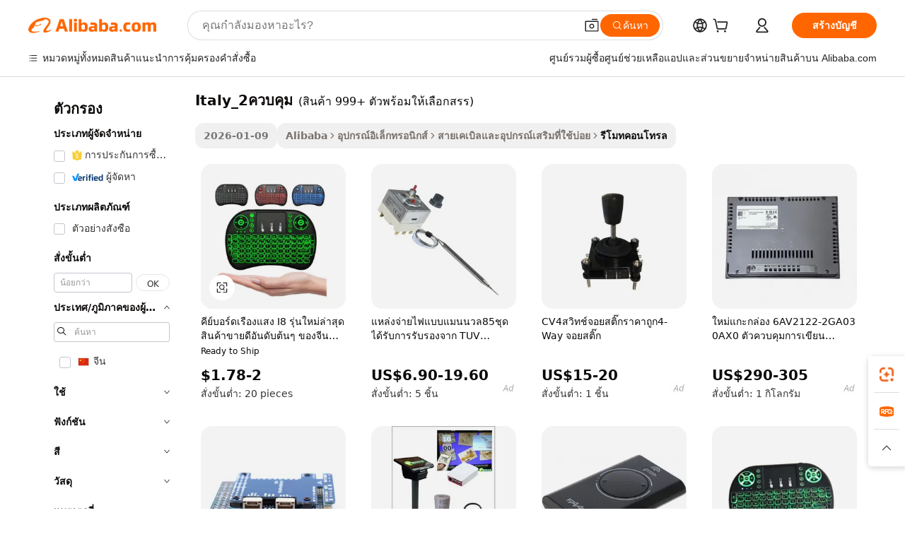

--- FILE ---
content_type: text/html;charset=UTF-8
request_url: https://thai.alibaba.com/g/fw/pc/control-italy_2.html
body_size: 194355
content:

<!-- screen_content -->

    <!-- tangram:5410 begin-->
    <!-- tangram:529998 begin-->
    
<!DOCTYPE html>
<html lang="th" dir="ltr">
  <head>
        <script>
      window.__BB = {
        scene: window.__bb_scene || 'traffic-free-goods'
      };
      window.__BB.BB_CWV_IGNORE = {
          lcp_element: ['#icbu-buyer-pc-top-banner'],
          lcp_url: [],
        };
      window._timing = {}
      window._timing.first_start = Date.now();
      window.needLoginInspiration = Boolean(false);
      // 变量用于标记页面首次可见时间
      let firstVisibleTime = null;
      if (typeof document.hidden !== 'undefined') {
        // 页面首次加载时直接统计
        if (!document.hidden) {
          firstVisibleTime = Date.now();
          window.__BB_timex = 1
        } else {
          // 页面不可见时监听 visibilitychange 事件
          document.addEventListener('visibilitychange', () => {
            if (!document.hidden) {
              firstVisibleTime = Date.now();
              window.__BB_timex = firstVisibleTime - window.performance.timing.navigationStart
              window.__BB.firstVisibleTime = window.__BB_timex
              console.log("Page became visible after "+ window.__BB_timex + " ms");
            }
          }, { once: true });  // 确保只触发一次
        }
      } else {
        console.warn('Page Visibility API is not supported in this browser.');
      }
    </script>
        <meta name="data-spm" content="a2700">
        <meta name="aplus-xplug" content="NONE">
        <meta name="aplus-icbu-disable-umid" content="1">
        <meta name="google-translate-customization" content="9de59014edaf3b99-22e1cf3b5ca21786-g00bb439a5e9e5f8f-f">
    <meta name="yandex-verification" content="25a76ba8e4443bb3" />
    <meta name="msvalidate.01" content="E3FBF0E89B724C30844BF17C59608E8F" />
    <meta name="viewport" content="width=device-width, initial-scale=1.0, maximum-scale=5.0, user-scalable=yes">
        <link rel="preconnect" href="https://s.alicdn.com/" crossorigin>
    <link rel="dns-prefetch" href="https://s.alicdn.com">
                        <link rel="preload" href="https://s.alicdn.com/@g/alilog/??aplus_plugin_icbufront/index.js,mlog/aplus_v2.js" as="script">
        <link rel="preload" href="https://s.alicdn.com/@img/imgextra/i2/O1CN0153JdbU26g4bILVOyC_!!6000000007690-2-tps-418-58.png" as="image">
        <script>
            window.__APLUS_ABRATE__ = {
        perf_group: 'base64cached',
        scene: "traffic-free-goods",
      };
    </script>
    <meta name="aplus-mmstat-timeout" content="15000">
        <meta content="text/html; charset=utf-8" http-equiv="Content-Type">
          <title>เพิ่มประสิทธิภาพการดำเนินงานของคุณด้วยโซลูชัน italy_2ควบคุม คุณภาพ</title>
      <meta name="keywords" content="bark control,control valve,original warehousestock plc programming controller">
      <meta name="description" content="ใช้ italy_2ควบคุม ที่ปรับเปลี่ยนได้ ซึ่งให้การควบคุมที่ไร้ที่ติ, การตั้งค่าที่ง่าย และความเข้ากันได้ของอุปกรณ์ สามารถยกระดับประสบการณ์ความบันเทิงภายในบ้านของคุณได้">
            <meta name="pagetiming-rate" content="9">
      <meta name="pagetiming-resource-rate" content="4">
                    <link rel="canonical" href="https://thai.alibaba.com/g/control-italy-2.html">
                              <link rel="alternate" hreflang="fr" href="https://french.alibaba.com/g/control-italy-2.html">
                  <link rel="alternate" hreflang="de" href="https://german.alibaba.com/g/control-italy-2.html">
                  <link rel="alternate" hreflang="pt" href="https://portuguese.alibaba.com/g/control-italy-2.html">
                  <link rel="alternate" hreflang="it" href="https://italian.alibaba.com/g/control-italy-2.html">
                  <link rel="alternate" hreflang="es" href="https://spanish.alibaba.com/g/control-italy-2.html">
                  <link rel="alternate" hreflang="ru" href="https://russian.alibaba.com/g/control-italy-2.html">
                  <link rel="alternate" hreflang="ko" href="https://korean.alibaba.com/g/control-italy-2.html">
                  <link rel="alternate" hreflang="ar" href="https://arabic.alibaba.com/g/control-italy-2.html">
                  <link rel="alternate" hreflang="ja" href="https://japanese.alibaba.com/g/control-italy-2.html">
                  <link rel="alternate" hreflang="tr" href="https://turkish.alibaba.com/g/control-italy-2.html">
                  <link rel="alternate" hreflang="th" href="https://thai.alibaba.com/g/control-italy-2.html">
                  <link rel="alternate" hreflang="vi" href="https://vietnamese.alibaba.com/g/control-italy-2.html">
                  <link rel="alternate" hreflang="nl" href="https://dutch.alibaba.com/g/control-italy-2.html">
                  <link rel="alternate" hreflang="he" href="https://hebrew.alibaba.com/g/control-italy-2.html">
                  <link rel="alternate" hreflang="id" href="https://indonesian.alibaba.com/g/control-italy-2.html">
                  <link rel="alternate" hreflang="hi" href="https://hindi.alibaba.com/g/control-italy-2.html">
                  <link rel="alternate" hreflang="en" href="https://www.alibaba.com/showroom/control-italy-2.html">
                  <link rel="alternate" hreflang="zh" href="https://chinese.alibaba.com/g/control-italy-2.html">
                  <link rel="alternate" hreflang="x-default" href="https://www.alibaba.com/showroom/control-italy-2.html">
                                        <script>
      // Aplus 配置自动打点
      var queue = window.goldlog_queue || (window.goldlog_queue = []);
      var tags = ["button", "a", "div", "span", "i", "svg", "input", "li", "tr"];
      queue.push(
        {
          action: 'goldlog.appendMetaInfo',
          arguments: [
            'aplus-auto-exp',
            [
              {
                logkey: '/sc.ug_msite.new_product_exp',
                cssSelector: '[data-spm-exp]',
                props: ["data-spm-exp"],
              },
              {
                logkey: '/sc.ug_pc.seolist_product_exp',
                cssSelector: '.traffic-card-gallery',
                props: ["data-spm-exp"],
              }
            ]
          ]
        }
      )
      queue.push({
        action: 'goldlog.setMetaInfo',
        arguments: ['aplus-auto-clk', JSON.stringify(tags.map(tag =>({
          "logkey": "/sc.ug_msite.new_product_clk",
          tag,
          "filter": "data-spm-clk",
          "props": ["data-spm-clk"]
        })))],
      });
    </script>
  </head>
  <div id="icbu-header"><div id="the-new-header" data-version="4.4.0" data-tnh-auto-exp="tnh-expose" data-scenes="search-products" style="position: relative;background-color: #fff;border-bottom: 1px solid #ddd;box-sizing: border-box; font-family:Inter,SF Pro Text,Roboto,Helvetica Neue,Helvetica,Tahoma,Arial,PingFang SC,Microsoft YaHei;"><div style="display: flex;align-items:center;height: 72px;min-width: 1200px;max-width: 1580px;margin: 0 auto;padding: 0 40px;box-sizing: border-box;"><img style="height: 29px; width: 209px;" src="https://s.alicdn.com/@img/imgextra/i2/O1CN0153JdbU26g4bILVOyC_!!6000000007690-2-tps-418-58.png" alt="" /></div><div style="min-width: 1200px;max-width: 1580px;margin: 0 auto;overflow: hidden;font-size: 14px;display: flex;justify-content: space-between;padding: 0 40px;box-sizing: border-box;"><div style="display: flex; align-items: center; justify-content: space-between"><div style="position: relative; height: 36px; padding: 0 28px 0 20px">All categories</div><div style="position: relative; height: 36px; padding-right: 28px">Featured selections</div><div style="position: relative; height: 36px">Trade Assurance</div></div><div style="display: flex; align-items: center; justify-content: space-between"><div style="position: relative; height: 36px; padding-right: 28px">Buyer Central</div><div style="position: relative; height: 36px; padding-right: 28px">Help Center</div><div style="position: relative; height: 36px; padding-right: 28px">Get the app</div><div style="position: relative; height: 36px">Become a supplier</div></div></div></div></div></div>
  <body data-spm="7724857" style="min-height: calc(100vh + 1px)"><script 
id="beacon-aplus"   
src="//s.alicdn.com/@g/alilog/??aplus_plugin_icbufront/index.js,mlog/aplus_v2.js"
exparams="aplus=async&userid=&aplus&ali_beacon_id=&ali_apache_id=33%2e1%2e232%2e161%2e1768868968366%2e543157%2e5&ali_apache_track=&ali_apache_tracktmp=&eagleeye_traceid=2101c18217688689684358888e10e1&ip=3%2e145%2e112%2e195&dmtrack_c={ali%5fresin%5ftrace%3dse%5frst%3dnull%7csp%5fviewtype%3dY%7cset%3d3%7cser%3d1007%7cpageId%3de79b4c8295e347b297b0d12dd29d057d%7cm%5fpageid%3dnull%7cpvmi%3d87a3cbda4e5246699d1541d49155cd30%7csek%5fsepd%3ditaly%5f2%25E0%25B8%2584%25E0%25B8%25A7%25E0%25B8%259A%25E0%25B8%2584%25E0%25B8%25B8%25E0%25B8%25A1%7csek%3dcontrol%2bitaly%5f2%7cse%5fpn%3d1%7cp4pid%3d1468a085%2d1556%2d4fe0%2da1d6%2d1bc0d833c43f%7csclkid%3dnull%7cforecast%5fpost%5fcate%3dnull%7cseo%5fnew%5fuser%5fflag%3dfalse%7ccategoryId%3d127820001%7cseo%5fsearch%5fmodel%5fupgrade%5fv2%3d2025070801%7cseo%5fmodule%5fcard%5f20240624%3d202406242%7clong%5ftext%5fgoogle%5ftranslate%5fv2%3d2407142%7cseo%5fcontent%5ftd%5fbottom%5ftext%5fupdate%5fkey%3d2025070801%7cseo%5fsearch%5fmodel%5fupgrade%5fv3%3d2025072201%7cseo%5fsearch%5fmodel%5fmulti%5fupgrade%5fv3%3d2025081101%7cdamo%5falt%5freplace%3dnull%7cwap%5fcross%3d2007659%7cwap%5fcs%5faction%3d2005494%7cAPP%5fVisitor%5fActive%3d26705%7cseo%5fshowroom%5fgoods%5fmix%3d2005244%7cseo%5fdefault%5fcached%5flong%5ftext%5ffrom%5fnew%5fkeyword%5fstep%3d2024122502%7cshowroom%5fgeneral%5ftemplate%3d2005292%7cwap%5fcs%5ftext%3dnull%7cstructured%5fdata%3d2025052702%7cseo%5fmulti%5fstyle%5ftext%5fupdate%3d2511182%7cpc%5fnew%5fheader%3dnull%7cseo%5fmeta%5fcate%5ftemplate%5fv1%3d2025042401%7cseo%5fmeta%5ftd%5fsearch%5fkeyword%5fstep%5fv1%3d2025040999%7cseo%5fshowroom%5fbiz%5fbabablog%3d2809001%7cshowroom%5fft%5flong%5ftext%5fbaks%3d80802%7cseo%5ffirstcache%3d2025121601%7cAPP%5fGrowing%5fBuyer%5fHigh%5fIntent%5fActive%3d25488%7cshowroom%5fpc%5fv2019%3d2104%7cAPP%5fProspecting%5fBuyer%3d26708%7ccache%5fcontrol%3d2481986%7cAPP%5fChurned%5fCore%5fBuyer%3d25463%7cseo%5fdefault%5fcached%5flong%5ftext%5fstep%3d24110802%7camp%5flighthouse%5fscore%5fimage%3d19657%7cseo%5fft%5ftranslate%5fgemini%3d25012003%7cwap%5fnode%5fssr%3d2015725%7cdataphant%5fopen%3d27030%7clongtext%5fmulti%5fstyle%5fexpand%5frussian%3d2510142%7cseo%5flongtext%5fgoogle%5fdata%5fsection%3d25021702%7cindustry%5fpopular%5ffloor%3dnull%7cwap%5fad%5fgoods%5fproduct%5finterval%3dnull%7cseo%5fgoods%5fbootom%5fwholesale%5flink%3d2486162%7cseo%5fmiddle%5fwholesale%5flink%3d2486164%7cseo%5fkeyword%5faatest%3d1%7cft%5flong%5ftext%5fenpand%5fstep2%3d121602%7cseo%5fft%5flongtext%5fexpand%5fstep3%3d25012102%7cseo%5fwap%5fheadercard%3d2006288%7cAPP%5fChurned%5fInactive%5fVisitor%3d25497%7cAPP%5fGrowing%5fBuyer%5fHigh%5fIntent%5fInactive%3d25484%7cseo%5fmeta%5ftd%5fmulti%5fkey%3d2025061801%7ctop%5frecommend%5f20250120%3d202501201%7clongtext%5fmulti%5fstyle%5fexpand%5ffrench%5fcopy%3d25091802%7clongtext%5fmulti%5fstyle%5fexpand%5ffrench%5fcopy%5fcopy%3d25092502%7clong%5ftext%5fpaa%3d220901%7cseo%5ffloor%5fexp%3dnull%7cseo%5fshowroom%5falgo%5flink%3d17764%7cseo%5fmeta%5ftd%5faib%5fgeneral%5fkey%3d2025091901%7ccountry%5findustry%3d202311033%7cpc%5ffree%5fswitchtosearch%3d2020529%7cshowroom%5fft%5flong%5ftext%5fenpand%5fstep1%3d101102%7cseo%5fshowroom%5fnorel%3dnull%7cplp%5fstyle%5f25%5fpc%3d202505222%7cseo%5fggs%5flayer%3d10010%7cquery%5fmutil%5flang%5ftranslate%3d2025060300%7cAPP%5fChurned%5fBuyer%3d25468%7cstream%5frender%5fperf%5fopt%3d2309181%7cwap%5fgoods%3d2007383%7cseo%5fshowroom%5fsimilar%5f20240614%3d202406142%7cchinese%5fopen%3d6307%7cquery%5fgpt%5ftranslate%3d20240820%7cad%5fproduct%5finterval%3dnull%7camp%5fto%5fpwa%3d2007359%7cplp%5faib%5fmulti%5fai%5fmeta%3d20250401%7cwap%5fsupplier%5fcontent%3dnull%7cpc%5ffree%5frefactoring%3d20220315%7cAPP%5fGrowing%5fBuyer%5fInactive%3d25476%7csso%5foem%5ffloor%3dnull%7cseo%5fpc%5fnew%5fview%5f20240807%3d202408072%7cseo%5fbottom%5ftext%5fentity%5fkey%5fcopy%3d2025062400%7cstream%5frender%3d433763%7cseo%5fmodule%5fcard%5f20240424%3d202404241%7cseo%5ftitle%5freplace%5f20191226%3d5841%7clongtext%5fmulti%5fstyle%5fexpand%3d25090802%7cgoogleweblight%3d6516%7clighthouse%5fbase64%3d2005760%7cAPP%5fProspecting%5fBuyer%5fActive%3d26719%7cad%5fgoods%5fproduct%5finterval%3dnull%7cseo%5fbottom%5fdeep%5fextend%5fkw%5fkey%3d2025071101%7clongtext%5fmulti%5fstyle%5fexpand%5fturkish%3d25102802%7cilink%5fuv%3d20240911%7cwap%5flist%5fwakeup%3d2005832%7ctpp%5fcrosslink%5fpc%3d20205311%7cseo%5ftop%5fbooth%3d18501%7cAPP%5fGrowing%5fBuyer%5fLess%5fActive%3d25471%7cseo%5fsearch%5fmodel%5fupgrade%5frank%3d2025092401%7cgoodslayer%3d7977%7cft%5flong%5ftext%5ftranslate%5fexpand%5fstep1%3d24110802%7cseo%5fheaderstyle%5ftraffic%5fkey%5fv1%3d2025072100%7ccrosslink%5fswitch%3d2008141%7cp4p%5foutline%3d20240328%7cseo%5fmeta%5ftd%5faib%5fv2%5fkey%3d2025091801%7crts%5fmulti%3d2008404%7cseo%5fad%5foptimization%5fkey%5fv2%3d2025072301%7cAPP%5fVisitor%5fLess%5fActive%3d26697%7cplp%5fstyle%5f25%3d202505192%7ccdn%5fvm%3d2007368%7cwap%5fad%5fproduct%5finterval%3dnull%7cseo%5fsearch%5fmodel%5fmulti%5fupgrade%5frank%3d2025092401%7cpc%5fcard%5fshare%3d2025081201%7cAPP%5fGrowing%5fBuyer%5fHigh%5fIntent%5fLess%5fActive%3d25480%7cgoods%5ftitle%5fsubstitute%3d9616%7cwap%5fscreen%5fexp%3d2025081400%7creact%5fheader%5ftest%3d202502182%7cpc%5fcs%5fcolor%3dnull%7cshowroom%5fft%5flong%5ftext%5ftest%3d72502%7cone%5ftap%5flogin%5fABTest%3d202308153%7cseo%5fhyh%5fshow%5ftags%3d9867%7cplp%5fstructured%5fdata%3d2508182%7cguide%5fdelete%3d2008526%7cseo%5findustry%5ftemplate%3dnull%7cseo%5fmeta%5ftd%5fmulti%5fes%5fkey%3d2025073101%7cseo%5fshowroom%5fdata%5fmix%3d19888%7csso%5ftop%5franking%5ffloor%3d20031%7cseo%5ftd%5fdeep%5fupgrade%5fkey%5fv3%3d2025081101%7cwap%5fue%5fone%3d2025111401%7cshowroom%5fto%5frts%5flink%3d2008480%7ccountrysearch%5ftest%3dnull%7cseo%5fplp%5fdate%5fv2%3d2025102702%7cchannel%5famp%5fto%5fpwa%3dnull%7cseo%5fmulti%5fstyles%5flong%5ftext%3d2503172%7cseo%5fmeta%5ftext%5fmutli%5fcate%5ftemplate%5fv1%3d2025080801%7cseo%5fdefault%5fcached%5fmutil%5flong%5ftext%5fstep%3d24110436%7cseo%5faction%5fpoint%5ftype%3d22823%7cseo%5faib%5ftd%5flaunch%5f20240828%5fcopy%3d202408282%7cseo%5fshowroom%5fwholesale%5flink%3d2486142%7cseo%5fperf%5fimprove%3d2023999%7cseo%5fwap%5flist%5fbounce%5f01%3d2063%7cseo%5fwap%5flist%5fbounce%5f02%3d2128%7cAPP%5fGrowing%5fBuyer%5fActive%3d25491%7cvideolayer%3dnull%7cvideo%5fplay%3dnull%7cAPP%5fChurned%5fMember%5fInactive%3d25501%7cseo%5fgoogle%5fnew%5fstruct%3d438326%7cicbu%5falgo%5fp4p%5fseo%5fad%3d2025072301%7ctpp%5ftrace%3dseoKeyword%2dseoKeyword%5fv3%2dbase%2dORIGINAL}&pageid=039170c32101df001768868968&hn=ensearchweb033001223000%2erg%2dus%2deast%2eus44&asid=AQAAAABozG5pzL4RdgAAAAB4ihAkP96krg==&treq=&tres=" async>
</script>
            <style>body{background-color:white;}.no-scrollbar.il-sticky.il-top-0.il-max-h-\[100vh\].il-w-\[200px\].il-flex-shrink-0.il-flex-grow-0.il-overflow-y-scroll{background-color:#FFF;padding-left:12px}</style>
                    <!-- tangram:530006 begin-->
<!--  -->
 <style>
   @keyframes il-spin {
     to {
       transform: rotate(360deg);
     }
   }
   @keyframes il-pulse {
     50% {
       opacity: 0.5;
     }
   }
   .traffic-card-gallery {display: flex;position: relative;flex-direction: column;justify-content: flex-start;border-radius: 0.5rem;background-color: #fff;padding: 0.5rem 0.5rem 1rem;overflow: hidden;font-size: 0.75rem;line-height: 1rem;}
   .traffic-card-list {display: flex;position: relative;flex-direction: row;justify-content: flex-start;border-bottom-width: 1px;background-color: #fff;padding: 1rem;height: 292px;overflow: hidden;font-size: 0.75rem;line-height: 1rem;}
   .product-price {
     b {
       font-size: 22px;
     }
   }
   .skel-loading {
       animation: il-pulse 2s cubic-bezier(0.4, 0, 0.6, 1) infinite;background-color: hsl(60, 4.8%, 95.9%);
   }
 </style>
<div id="first-cached-card">
  <div style="box-sizing:border-box;display: flex;position: absolute;left: 0;right: 0;margin: 0 auto;z-index: 1;min-width: 1200px;max-width: 1580px;padding: 0.75rem 3.25rem 0;pointer-events: none;">
    <!--页面左侧区域-->
    <div style="width: 200px;padding-top: 1rem;padding-left:12px; background-color: #fff;border-radius: 0.25rem">
      <div class="skel-loading" style="height: 1.5rem;width: 50%;border-radius: 0.25rem;"></div>
      <div style="margin-top: 1rem;margin-bottom: 1rem;">
        <div class="skel-loading" style="height: 1rem;width: calc(100% * 5 / 6);"></div>
        <div
          class="skel-loading"
          style="margin-top: 1rem;height: 1rem;width: calc(100% * 8 / 12);"
        ></div>
        <div class="skel-loading" style="margin-top: 1rem;height: 1rem;width: 75%;"></div>
        <div
          class="skel-loading"
          style="margin-top: 1rem;height: 1rem;width: calc(100% * 7 / 12);"
        ></div>
      </div>
      <div class="skel-loading" style="height: 1.5rem;width: 50%;border-radius: 0.25rem;"></div>
      <div style="margin-top: 1rem;margin-bottom: 1rem;">
        <div class="skel-loading" style="height: 1rem;width: calc(100% * 5 / 6);"></div>
        <div
          class="skel-loading"
          style="margin-top: 1rem;height: 1rem;width: calc(100% * 8 / 12);"
        ></div>
        <div class="skel-loading" style="margin-top: 1rem;height: 1rem;width: 75%;"></div>
        <div
          class="skel-loading"
          style="margin-top: 1rem;height: 1rem;width: calc(100% * 7 / 12);"
        ></div>
      </div>
      <div class="skel-loading" style="height: 1.5rem;width: 50%;border-radius: 0.25rem;"></div>
      <div style="margin-top: 1rem;margin-bottom: 1rem;">
        <div class="skel-loading" style="height: 1rem;width: calc(100% * 5 / 6);"></div>
        <div
          class="skel-loading"
          style="margin-top: 1rem;height: 1rem;width: calc(100% * 8 / 12);"
        ></div>
        <div class="skel-loading" style="margin-top: 1rem;height: 1rem;width: 75%;"></div>
        <div
          class="skel-loading"
          style="margin-top: 1rem;height: 1rem;width: calc(100% * 7 / 12);"
        ></div>
      </div>
      <div class="skel-loading" style="height: 1.5rem;width: 50%;border-radius: 0.25rem;"></div>
      <div style="margin-top: 1rem;margin-bottom: 1rem;">
        <div class="skel-loading" style="height: 1rem;width: calc(100% * 5 / 6);"></div>
        <div
          class="skel-loading"
          style="margin-top: 1rem;height: 1rem;width: calc(100% * 8 / 12);"
        ></div>
        <div class="skel-loading" style="margin-top: 1rem;height: 1rem;width: 75%;"></div>
        <div
          class="skel-loading"
          style="margin-top: 1rem;height: 1rem;width: calc(100% * 7 / 12);"
        ></div>
      </div>
      <div class="skel-loading" style="height: 1.5rem;width: 50%;border-radius: 0.25rem;"></div>
      <div style="margin-top: 1rem;margin-bottom: 1rem;">
        <div class="skel-loading" style="height: 1rem;width: calc(100% * 5 / 6);"></div>
        <div
          class="skel-loading"
          style="margin-top: 1rem;height: 1rem;width: calc(100% * 8 / 12);"
        ></div>
        <div class="skel-loading" style="margin-top: 1rem;height: 1rem;width: 75%;"></div>
        <div
          class="skel-loading"
          style="margin-top: 1rem;height: 1rem;width: calc(100% * 7 / 12);"
        ></div>
      </div>
      <div class="skel-loading" style="height: 1.5rem;width: 50%;border-radius: 0.25rem;"></div>
      <div style="margin-top: 1rem;margin-bottom: 1rem;">
        <div class="skel-loading" style="height: 1rem;width: calc(100% * 5 / 6);"></div>
        <div
          class="skel-loading"
          style="margin-top: 1rem;height: 1rem;width: calc(100% * 8 / 12);"
        ></div>
        <div class="skel-loading" style="margin-top: 1rem;height: 1rem;width: 75%;"></div>
        <div
          class="skel-loading"
          style="margin-top: 1rem;height: 1rem;width: calc(100% * 7 / 12);"
        ></div>
      </div>
    </div>
    <!--页面主体区域-->
    <div style="flex: 1 1 0%; overflow: hidden;padding: 0.5rem 0.5rem 0.5rem 1.5rem">
      <div style="height: 1.25rem;margin-bottom: 1rem;"></div>
      <!-- keywords -->
      <div style="margin-bottom: 1rem;height: 1.75rem;font-weight: 700;font-size: 1.25rem;line-height: 1.75rem;"></div>
      <!-- longtext -->
            <div style="width: calc(25% - 0.9rem);pointer-events: auto">
        <div class="traffic-card-gallery">
          <!-- ProductImage -->
          <a href="//www.alibaba.com/product-detail/Newest-I8-Backlight-Keyboard-China-Top_62193136925.html?from=SEO" target="_blank" style="position: relative;margin-bottom: 0.5rem;aspect-ratio: 1;overflow: hidden;border-radius: 0.5rem;">
            <div style="display: flex; overflow: hidden">
              <div style="position: relative;margin: 0;width: 100%;min-width: 0;flex-shrink: 0;flex-grow: 0;flex-basis: 100%;padding: 0;">
                <img style="position: relative; aspect-ratio: 1; width: 100%" src="[data-uri]" loading="eager" />
                <div style="position: absolute;left: 0;bottom: 0;right: 0;top: 0;background-color: #000;opacity: 0.05;"></div>
              </div>
            </div>
          </a>
          <div style="display: flex;flex: 1 1 0%;flex-direction: column;justify-content: space-between;">
            <div>
              <a class="skel-loading" style="margin-top: 0.5rem;display:inline-block;width:100%;height:1rem;" href="//www.alibaba.com/product-detail/Newest-I8-Backlight-Keyboard-China-Top_62193136925.html" target="_blank"></a>
              <a class="skel-loading" style="margin-top: 0.125rem;display:inline-block;width:100%;height:1rem;" href="//www.alibaba.com/product-detail/Newest-I8-Backlight-Keyboard-China-Top_62193136925.html" target="_blank"></a>
              <div class="skel-loading" style="margin-top: 0.25rem;height:1.625rem;width:75%"></div>
              <div class="skel-loading" style="margin-top: 0.5rem;height: 1rem;width:50%"></div>
              <div class="skel-loading" style="margin-top:0.25rem;height:1rem;width:25%"></div>
            </div>
          </div>

        </div>
      </div>

    </div>
  </div>
</div>
<!-- tangram:530006 end-->
            <style>.component-left-filter-callback{display:flex;position:relative;margin-top:10px;height:1200px}.component-left-filter-callback img{width:200px}.component-left-filter-callback i{position:absolute;top:5%;left:50%}.related-search-wrapper{padding:.5rem;--tw-bg-opacity: 1;background-color:#fff;background-color:rgba(255,255,255,var(--tw-bg-opacity, 1));border-width:1px;border-color:var(--input)}.related-search-wrapper .related-search-box{margin:12px 16px}.related-search-wrapper .related-search-box .related-search-title{display:inline;float:start;color:#666;word-wrap:break-word;margin-right:12px;width:13%}.related-search-wrapper .related-search-box .related-search-content{display:flex;flex-wrap:wrap}.related-search-wrapper .related-search-box .related-search-content .related-search-link{margin-right:12px;width:23%;overflow:hidden;color:#666;text-overflow:ellipsis;white-space:nowrap}.product-title img{margin-right:.5rem;display:inline-block;height:1rem;vertical-align:sub}.product-price b{font-size:22px}.similar-icon{position:absolute;bottom:12px;z-index:2;right:12px}.rfq-card{display:inline-block;position:relative;box-sizing:border-box;margin-bottom:36px}.rfq-card .rfq-card-content{display:flex;position:relative;flex-direction:column;align-items:flex-start;background-size:cover;background-color:#fff;padding:12px;width:100%;height:100%}.rfq-card .rfq-card-content .rfq-card-icon{margin-top:50px}.rfq-card .rfq-card-content .rfq-card-icon img{width:45px}.rfq-card .rfq-card-content .rfq-card-top-title{margin-top:14px;color:#222;font-weight:400;font-size:16px}.rfq-card .rfq-card-content .rfq-card-title{margin-top:24px;color:#333;font-weight:800;font-size:20px}.rfq-card .rfq-card-content .rfq-card-input-box{margin-top:24px;width:100%}.rfq-card .rfq-card-content .rfq-card-input-box textarea{box-sizing:border-box;border:1px solid #ddd;border-radius:4px;background-color:#fff;padding:9px 12px;width:100%;height:88px;resize:none;color:#666;font-weight:400;font-size:13px;font-family:inherit}.rfq-card .rfq-card-content .rfq-card-button{margin-top:24px;border:1px solid #666;border-radius:16px;background-color:#fff;width:67%;color:#000;font-weight:700;font-size:14px;line-height:30px;text-align:center}[data-modulename^=ProductList-] div{contain-intrinsic-size:auto 500px}.traffic-card-gallery:hover{--tw-shadow: 0px 2px 6px 2px rgba(0,0,0,.12157);--tw-shadow-colored: 0px 2px 6px 2px var(--tw-shadow-color);box-shadow:0 0 #0000,0 0 #0000,0 2px 6px 2px #0000001f;box-shadow:var(--tw-ring-offset-shadow, 0 0 rgba(0,0,0,0)),var(--tw-ring-shadow, 0 0 rgba(0,0,0,0)),var(--tw-shadow);z-index:10}.traffic-card-gallery{position:relative;display:flex;flex-direction:column;justify-content:flex-start;overflow:hidden;border-radius:.75rem;--tw-bg-opacity: 1;background-color:#fff;background-color:rgba(255,255,255,var(--tw-bg-opacity, 1));padding:.5rem;font-size:.75rem;line-height:1rem}.traffic-card-list{position:relative;display:flex;height:292px;flex-direction:row;justify-content:flex-start;overflow:hidden;border-bottom-width:1px;--tw-bg-opacity: 1;background-color:#fff;background-color:rgba(255,255,255,var(--tw-bg-opacity, 1));padding:1rem;font-size:.75rem;line-height:1rem}.traffic-card-g-industry:hover{--tw-shadow: 0 0 10px rgba(0,0,0,.1);--tw-shadow-colored: 0 0 10px var(--tw-shadow-color);box-shadow:0 0 #0000,0 0 #0000,0 0 10px #0000001a;box-shadow:var(--tw-ring-offset-shadow, 0 0 rgba(0,0,0,0)),var(--tw-ring-shadow, 0 0 rgba(0,0,0,0)),var(--tw-shadow)}.traffic-card-g-industry{position:relative;border-radius:var(--radius);--tw-bg-opacity: 1;background-color:#fff;background-color:rgba(255,255,255,var(--tw-bg-opacity, 1));padding:1.25rem .75rem .75rem;font-size:.875rem;line-height:1.25rem}.module-filter-section-wrapper{max-height:none!important;overflow-x:hidden}*,:before,:after{--tw-border-spacing-x: 0;--tw-border-spacing-y: 0;--tw-translate-x: 0;--tw-translate-y: 0;--tw-rotate: 0;--tw-skew-x: 0;--tw-skew-y: 0;--tw-scale-x: 1;--tw-scale-y: 1;--tw-pan-x: ;--tw-pan-y: ;--tw-pinch-zoom: ;--tw-scroll-snap-strictness: proximity;--tw-gradient-from-position: ;--tw-gradient-via-position: ;--tw-gradient-to-position: ;--tw-ordinal: ;--tw-slashed-zero: ;--tw-numeric-figure: ;--tw-numeric-spacing: ;--tw-numeric-fraction: ;--tw-ring-inset: ;--tw-ring-offset-width: 0px;--tw-ring-offset-color: #fff;--tw-ring-color: rgba(59, 130, 246, .5);--tw-ring-offset-shadow: 0 0 rgba(0,0,0,0);--tw-ring-shadow: 0 0 rgba(0,0,0,0);--tw-shadow: 0 0 rgba(0,0,0,0);--tw-shadow-colored: 0 0 rgba(0,0,0,0);--tw-blur: ;--tw-brightness: ;--tw-contrast: ;--tw-grayscale: ;--tw-hue-rotate: ;--tw-invert: ;--tw-saturate: ;--tw-sepia: ;--tw-drop-shadow: ;--tw-backdrop-blur: ;--tw-backdrop-brightness: ;--tw-backdrop-contrast: ;--tw-backdrop-grayscale: ;--tw-backdrop-hue-rotate: ;--tw-backdrop-invert: ;--tw-backdrop-opacity: ;--tw-backdrop-saturate: ;--tw-backdrop-sepia: ;--tw-contain-size: ;--tw-contain-layout: ;--tw-contain-paint: ;--tw-contain-style: }::backdrop{--tw-border-spacing-x: 0;--tw-border-spacing-y: 0;--tw-translate-x: 0;--tw-translate-y: 0;--tw-rotate: 0;--tw-skew-x: 0;--tw-skew-y: 0;--tw-scale-x: 1;--tw-scale-y: 1;--tw-pan-x: ;--tw-pan-y: ;--tw-pinch-zoom: ;--tw-scroll-snap-strictness: proximity;--tw-gradient-from-position: ;--tw-gradient-via-position: ;--tw-gradient-to-position: ;--tw-ordinal: ;--tw-slashed-zero: ;--tw-numeric-figure: ;--tw-numeric-spacing: ;--tw-numeric-fraction: ;--tw-ring-inset: ;--tw-ring-offset-width: 0px;--tw-ring-offset-color: #fff;--tw-ring-color: rgba(59, 130, 246, .5);--tw-ring-offset-shadow: 0 0 rgba(0,0,0,0);--tw-ring-shadow: 0 0 rgba(0,0,0,0);--tw-shadow: 0 0 rgba(0,0,0,0);--tw-shadow-colored: 0 0 rgba(0,0,0,0);--tw-blur: ;--tw-brightness: ;--tw-contrast: ;--tw-grayscale: ;--tw-hue-rotate: ;--tw-invert: ;--tw-saturate: ;--tw-sepia: ;--tw-drop-shadow: ;--tw-backdrop-blur: ;--tw-backdrop-brightness: ;--tw-backdrop-contrast: ;--tw-backdrop-grayscale: ;--tw-backdrop-hue-rotate: ;--tw-backdrop-invert: ;--tw-backdrop-opacity: ;--tw-backdrop-saturate: ;--tw-backdrop-sepia: ;--tw-contain-size: ;--tw-contain-layout: ;--tw-contain-paint: ;--tw-contain-style: }*,:before,:after{box-sizing:border-box;border-width:0;border-style:solid;border-color:#e5e7eb}:before,:after{--tw-content: ""}html,:host{line-height:1.5;-webkit-text-size-adjust:100%;-moz-tab-size:4;-o-tab-size:4;tab-size:4;font-family:ui-sans-serif,system-ui,-apple-system,Segoe UI,Roboto,Ubuntu,Cantarell,Noto Sans,sans-serif,"Apple Color Emoji","Segoe UI Emoji",Segoe UI Symbol,"Noto Color Emoji";font-feature-settings:normal;font-variation-settings:normal;-webkit-tap-highlight-color:transparent}body{margin:0;line-height:inherit}hr{height:0;color:inherit;border-top-width:1px}abbr:where([title]){text-decoration:underline;-webkit-text-decoration:underline dotted;text-decoration:underline dotted}h1,h2,h3,h4,h5,h6{font-size:inherit;font-weight:inherit}a{color:inherit;text-decoration:inherit}b,strong{font-weight:bolder}code,kbd,samp,pre{font-family:ui-monospace,SFMono-Regular,Menlo,Monaco,Consolas,Liberation Mono,Courier New,monospace;font-feature-settings:normal;font-variation-settings:normal;font-size:1em}small{font-size:80%}sub,sup{font-size:75%;line-height:0;position:relative;vertical-align:baseline}sub{bottom:-.25em}sup{top:-.5em}table{text-indent:0;border-color:inherit;border-collapse:collapse}button,input,optgroup,select,textarea{font-family:inherit;font-feature-settings:inherit;font-variation-settings:inherit;font-size:100%;font-weight:inherit;line-height:inherit;letter-spacing:inherit;color:inherit;margin:0;padding:0}button,select{text-transform:none}button,input:where([type=button]),input:where([type=reset]),input:where([type=submit]){-webkit-appearance:button;background-color:transparent;background-image:none}:-moz-focusring{outline:auto}:-moz-ui-invalid{box-shadow:none}progress{vertical-align:baseline}::-webkit-inner-spin-button,::-webkit-outer-spin-button{height:auto}[type=search]{-webkit-appearance:textfield;outline-offset:-2px}::-webkit-search-decoration{-webkit-appearance:none}::-webkit-file-upload-button{-webkit-appearance:button;font:inherit}summary{display:list-item}blockquote,dl,dd,h1,h2,h3,h4,h5,h6,hr,figure,p,pre{margin:0}fieldset{margin:0;padding:0}legend{padding:0}ol,ul,menu{list-style:none;margin:0;padding:0}dialog{padding:0}textarea{resize:vertical}input::-moz-placeholder,textarea::-moz-placeholder{opacity:1;color:#9ca3af}input::placeholder,textarea::placeholder{opacity:1;color:#9ca3af}button,[role=button]{cursor:pointer}:disabled{cursor:default}img,svg,video,canvas,audio,iframe,embed,object{display:block;vertical-align:middle}img,video{max-width:100%;height:auto}[hidden]:where(:not([hidden=until-found])){display:none}:root{--background: hsl(0, 0%, 100%);--foreground: hsl(20, 14.3%, 4.1%);--card: hsl(0, 0%, 100%);--card-foreground: hsl(20, 14.3%, 4.1%);--popover: hsl(0, 0%, 100%);--popover-foreground: hsl(20, 14.3%, 4.1%);--primary: hsl(24, 100%, 50%);--primary-foreground: hsl(60, 9.1%, 97.8%);--secondary: hsl(60, 4.8%, 95.9%);--secondary-foreground: #333;--muted: hsl(60, 4.8%, 95.9%);--muted-foreground: hsl(25, 5.3%, 44.7%);--accent: hsl(60, 4.8%, 95.9%);--accent-foreground: hsl(24, 9.8%, 10%);--destructive: hsl(0, 84.2%, 60.2%);--destructive-foreground: hsl(60, 9.1%, 97.8%);--border: hsl(20, 5.9%, 90%);--input: hsl(20, 5.9%, 90%);--ring: hsl(24.6, 95%, 53.1%);--radius: 1rem}.dark{--background: hsl(20, 14.3%, 4.1%);--foreground: hsl(60, 9.1%, 97.8%);--card: hsl(20, 14.3%, 4.1%);--card-foreground: hsl(60, 9.1%, 97.8%);--popover: hsl(20, 14.3%, 4.1%);--popover-foreground: hsl(60, 9.1%, 97.8%);--primary: hsl(20.5, 90.2%, 48.2%);--primary-foreground: hsl(60, 9.1%, 97.8%);--secondary: hsl(12, 6.5%, 15.1%);--secondary-foreground: hsl(60, 9.1%, 97.8%);--muted: hsl(12, 6.5%, 15.1%);--muted-foreground: hsl(24, 5.4%, 63.9%);--accent: hsl(12, 6.5%, 15.1%);--accent-foreground: hsl(60, 9.1%, 97.8%);--destructive: hsl(0, 72.2%, 50.6%);--destructive-foreground: hsl(60, 9.1%, 97.8%);--border: hsl(12, 6.5%, 15.1%);--input: hsl(12, 6.5%, 15.1%);--ring: hsl(20.5, 90.2%, 48.2%)}*{border-color:#e7e5e4;border-color:var(--border)}body{background-color:#fff;background-color:var(--background);color:#0c0a09;color:var(--foreground)}.il-sr-only{position:absolute;width:1px;height:1px;padding:0;margin:-1px;overflow:hidden;clip:rect(0,0,0,0);white-space:nowrap;border-width:0}.il-invisible{visibility:hidden}.il-fixed{position:fixed}.il-absolute{position:absolute}.il-relative{position:relative}.il-sticky{position:sticky}.il-inset-0{inset:0}.il--bottom-12{bottom:-3rem}.il--top-12{top:-3rem}.il-bottom-0{bottom:0}.il-bottom-2{bottom:.5rem}.il-bottom-3{bottom:.75rem}.il-bottom-4{bottom:1rem}.il-end-0{right:0}.il-end-2{right:.5rem}.il-end-3{right:.75rem}.il-end-4{right:1rem}.il-left-0{left:0}.il-left-3{left:.75rem}.il-right-0{right:0}.il-right-2{right:.5rem}.il-right-3{right:.75rem}.il-start-0{left:0}.il-start-1\/2{left:50%}.il-start-2{left:.5rem}.il-start-3{left:.75rem}.il-start-\[50\%\]{left:50%}.il-top-0{top:0}.il-top-1\/2{top:50%}.il-top-16{top:4rem}.il-top-4{top:1rem}.il-top-\[50\%\]{top:50%}.il-z-10{z-index:10}.il-z-50{z-index:50}.il-z-\[9999\]{z-index:9999}.il-col-span-4{grid-column:span 4 / span 4}.il-m-0{margin:0}.il-m-3{margin:.75rem}.il-m-auto{margin:auto}.il-mx-auto{margin-left:auto;margin-right:auto}.il-my-3{margin-top:.75rem;margin-bottom:.75rem}.il-my-5{margin-top:1.25rem;margin-bottom:1.25rem}.il-my-auto{margin-top:auto;margin-bottom:auto}.\!il-mb-4{margin-bottom:1rem!important}.il--mt-4{margin-top:-1rem}.il-mb-0{margin-bottom:0}.il-mb-1{margin-bottom:.25rem}.il-mb-2{margin-bottom:.5rem}.il-mb-3{margin-bottom:.75rem}.il-mb-4{margin-bottom:1rem}.il-mb-5{margin-bottom:1.25rem}.il-mb-6{margin-bottom:1.5rem}.il-mb-8{margin-bottom:2rem}.il-mb-\[-0\.75rem\]{margin-bottom:-.75rem}.il-mb-\[0\.125rem\]{margin-bottom:.125rem}.il-me-1{margin-right:.25rem}.il-me-2{margin-right:.5rem}.il-me-3{margin-right:.75rem}.il-me-auto{margin-right:auto}.il-mr-1{margin-right:.25rem}.il-mr-2{margin-right:.5rem}.il-ms-1{margin-left:.25rem}.il-ms-4{margin-left:1rem}.il-ms-5{margin-left:1.25rem}.il-ms-8{margin-left:2rem}.il-ms-\[\.375rem\]{margin-left:.375rem}.il-ms-auto{margin-left:auto}.il-mt-0{margin-top:0}.il-mt-0\.5{margin-top:.125rem}.il-mt-1{margin-top:.25rem}.il-mt-2{margin-top:.5rem}.il-mt-3{margin-top:.75rem}.il-mt-4{margin-top:1rem}.il-mt-6{margin-top:1.5rem}.il-line-clamp-1{overflow:hidden;display:-webkit-box;-webkit-box-orient:vertical;-webkit-line-clamp:1}.il-line-clamp-2{overflow:hidden;display:-webkit-box;-webkit-box-orient:vertical;-webkit-line-clamp:2}.il-line-clamp-6{overflow:hidden;display:-webkit-box;-webkit-box-orient:vertical;-webkit-line-clamp:6}.il-inline-block{display:inline-block}.il-inline{display:inline}.il-flex{display:flex}.il-inline-flex{display:inline-flex}.il-grid{display:grid}.il-aspect-square{aspect-ratio:1 / 1}.il-size-5{width:1.25rem;height:1.25rem}.il-h-1{height:.25rem}.il-h-10{height:2.5rem}.il-h-11{height:2.75rem}.il-h-20{height:5rem}.il-h-24{height:6rem}.il-h-3\.5{height:.875rem}.il-h-4{height:1rem}.il-h-40{height:10rem}.il-h-6{height:1.5rem}.il-h-8{height:2rem}.il-h-9{height:2.25rem}.il-h-\[150px\]{height:150px}.il-h-\[152px\]{height:152px}.il-h-\[18\.25rem\]{height:18.25rem}.il-h-\[292px\]{height:292px}.il-h-\[600px\]{height:600px}.il-h-auto{height:auto}.il-h-fit{height:-moz-fit-content;height:fit-content}.il-h-full{height:100%}.il-h-screen{height:100vh}.il-max-h-\[100vh\]{max-height:100vh}.il-w-1\/2{width:50%}.il-w-10{width:2.5rem}.il-w-10\/12{width:83.333333%}.il-w-4{width:1rem}.il-w-6{width:1.5rem}.il-w-64{width:16rem}.il-w-7\/12{width:58.333333%}.il-w-72{width:18rem}.il-w-8{width:2rem}.il-w-8\/12{width:66.666667%}.il-w-9{width:2.25rem}.il-w-9\/12{width:75%}.il-w-\[200px\]{width:200px}.il-w-\[84px\]{width:84px}.il-w-fit{width:-moz-fit-content;width:fit-content}.il-w-full{width:100%}.il-w-screen{width:100vw}.il-min-w-0{min-width:0px}.il-min-w-3{min-width:.75rem}.il-min-w-\[1200px\]{min-width:1200px}.il-max-w-\[1000px\]{max-width:1000px}.il-max-w-\[1580px\]{max-width:1580px}.il-max-w-full{max-width:100%}.il-max-w-lg{max-width:32rem}.il-flex-1{flex:1 1 0%}.il-flex-shrink-0,.il-shrink-0{flex-shrink:0}.il-flex-grow-0,.il-grow-0{flex-grow:0}.il-basis-24{flex-basis:6rem}.il-basis-full{flex-basis:100%}.il-origin-\[--radix-tooltip-content-transform-origin\]{transform-origin:var(--radix-tooltip-content-transform-origin)}.il--translate-x-1\/2{--tw-translate-x: -50%;transform:translate(-50%,var(--tw-translate-y)) rotate(var(--tw-rotate)) skew(var(--tw-skew-x)) skewY(var(--tw-skew-y)) scaleX(var(--tw-scale-x)) scaleY(var(--tw-scale-y));transform:translate(var(--tw-translate-x),var(--tw-translate-y)) rotate(var(--tw-rotate)) skew(var(--tw-skew-x)) skewY(var(--tw-skew-y)) scaleX(var(--tw-scale-x)) scaleY(var(--tw-scale-y))}.il--translate-y-1\/2{--tw-translate-y: -50%;transform:translate(var(--tw-translate-x),-50%) rotate(var(--tw-rotate)) skew(var(--tw-skew-x)) skewY(var(--tw-skew-y)) scaleX(var(--tw-scale-x)) scaleY(var(--tw-scale-y));transform:translate(var(--tw-translate-x),var(--tw-translate-y)) rotate(var(--tw-rotate)) skew(var(--tw-skew-x)) skewY(var(--tw-skew-y)) scaleX(var(--tw-scale-x)) scaleY(var(--tw-scale-y))}.il-translate-x-\[-50\%\]{--tw-translate-x: -50%;transform:translate(-50%,var(--tw-translate-y)) rotate(var(--tw-rotate)) skew(var(--tw-skew-x)) skewY(var(--tw-skew-y)) scaleX(var(--tw-scale-x)) scaleY(var(--tw-scale-y));transform:translate(var(--tw-translate-x),var(--tw-translate-y)) rotate(var(--tw-rotate)) skew(var(--tw-skew-x)) skewY(var(--tw-skew-y)) scaleX(var(--tw-scale-x)) scaleY(var(--tw-scale-y))}.il-translate-y-\[-50\%\]{--tw-translate-y: -50%;transform:translate(var(--tw-translate-x),-50%) rotate(var(--tw-rotate)) skew(var(--tw-skew-x)) skewY(var(--tw-skew-y)) scaleX(var(--tw-scale-x)) scaleY(var(--tw-scale-y));transform:translate(var(--tw-translate-x),var(--tw-translate-y)) rotate(var(--tw-rotate)) skew(var(--tw-skew-x)) skewY(var(--tw-skew-y)) scaleX(var(--tw-scale-x)) scaleY(var(--tw-scale-y))}.il-rotate-90{--tw-rotate: 90deg;transform:translate(var(--tw-translate-x),var(--tw-translate-y)) rotate(90deg) skew(var(--tw-skew-x)) skewY(var(--tw-skew-y)) scaleX(var(--tw-scale-x)) scaleY(var(--tw-scale-y));transform:translate(var(--tw-translate-x),var(--tw-translate-y)) rotate(var(--tw-rotate)) skew(var(--tw-skew-x)) skewY(var(--tw-skew-y)) scaleX(var(--tw-scale-x)) scaleY(var(--tw-scale-y))}@keyframes il-pulse{50%{opacity:.5}}.il-animate-pulse{animation:il-pulse 2s cubic-bezier(.4,0,.6,1) infinite}@keyframes il-spin{to{transform:rotate(360deg)}}.il-animate-spin{animation:il-spin 1s linear infinite}.il-cursor-pointer{cursor:pointer}.il-list-disc{list-style-type:disc}.il-grid-cols-2{grid-template-columns:repeat(2,minmax(0,1fr))}.il-grid-cols-4{grid-template-columns:repeat(4,minmax(0,1fr))}.il-flex-row{flex-direction:row}.il-flex-col{flex-direction:column}.il-flex-col-reverse{flex-direction:column-reverse}.il-flex-wrap{flex-wrap:wrap}.il-flex-nowrap{flex-wrap:nowrap}.il-items-start{align-items:flex-start}.il-items-center{align-items:center}.il-items-baseline{align-items:baseline}.il-justify-start{justify-content:flex-start}.il-justify-end{justify-content:flex-end}.il-justify-center{justify-content:center}.il-justify-between{justify-content:space-between}.il-gap-1{gap:.25rem}.il-gap-1\.5{gap:.375rem}.il-gap-10{gap:2.5rem}.il-gap-2{gap:.5rem}.il-gap-3{gap:.75rem}.il-gap-4{gap:1rem}.il-gap-8{gap:2rem}.il-gap-\[\.0938rem\]{gap:.0938rem}.il-gap-\[\.375rem\]{gap:.375rem}.il-gap-\[0\.125rem\]{gap:.125rem}.\!il-gap-x-5{-moz-column-gap:1.25rem!important;column-gap:1.25rem!important}.\!il-gap-y-5{row-gap:1.25rem!important}.il-space-y-1\.5>:not([hidden])~:not([hidden]){--tw-space-y-reverse: 0;margin-top:calc(.375rem * (1 - var(--tw-space-y-reverse)));margin-top:.375rem;margin-top:calc(.375rem * calc(1 - var(--tw-space-y-reverse)));margin-bottom:0rem;margin-bottom:calc(.375rem * var(--tw-space-y-reverse))}.il-space-y-4>:not([hidden])~:not([hidden]){--tw-space-y-reverse: 0;margin-top:calc(1rem * (1 - var(--tw-space-y-reverse)));margin-top:1rem;margin-top:calc(1rem * calc(1 - var(--tw-space-y-reverse)));margin-bottom:0rem;margin-bottom:calc(1rem * var(--tw-space-y-reverse))}.il-overflow-hidden{overflow:hidden}.il-overflow-y-auto{overflow-y:auto}.il-overflow-y-scroll{overflow-y:scroll}.il-truncate{overflow:hidden;text-overflow:ellipsis;white-space:nowrap}.il-text-ellipsis{text-overflow:ellipsis}.il-whitespace-normal{white-space:normal}.il-whitespace-nowrap{white-space:nowrap}.il-break-normal{word-wrap:normal;word-break:normal}.il-break-words{word-wrap:break-word}.il-break-all{word-break:break-all}.il-rounded{border-radius:.25rem}.il-rounded-2xl{border-radius:1rem}.il-rounded-\[0\.5rem\]{border-radius:.5rem}.il-rounded-\[1\.25rem\]{border-radius:1.25rem}.il-rounded-full{border-radius:9999px}.il-rounded-lg{border-radius:1rem;border-radius:var(--radius)}.il-rounded-md{border-radius:calc(1rem - 2px);border-radius:calc(var(--radius) - 2px)}.il-rounded-sm{border-radius:calc(1rem - 4px);border-radius:calc(var(--radius) - 4px)}.il-rounded-xl{border-radius:.75rem}.il-border,.il-border-\[1px\]{border-width:1px}.il-border-b,.il-border-b-\[1px\]{border-bottom-width:1px}.il-border-solid{border-style:solid}.il-border-none{border-style:none}.il-border-\[\#222\]{--tw-border-opacity: 1;border-color:#222;border-color:rgba(34,34,34,var(--tw-border-opacity, 1))}.il-border-\[\#DDD\]{--tw-border-opacity: 1;border-color:#ddd;border-color:rgba(221,221,221,var(--tw-border-opacity, 1))}.il-border-foreground{border-color:#0c0a09;border-color:var(--foreground)}.il-border-input{border-color:#e7e5e4;border-color:var(--input)}.il-bg-\[\#F8F8F8\]{--tw-bg-opacity: 1;background-color:#f8f8f8;background-color:rgba(248,248,248,var(--tw-bg-opacity, 1))}.il-bg-\[\#d9d9d963\]{background-color:#d9d9d963}.il-bg-accent{background-color:#f5f5f4;background-color:var(--accent)}.il-bg-background{background-color:#fff;background-color:var(--background)}.il-bg-black{--tw-bg-opacity: 1;background-color:#000;background-color:rgba(0,0,0,var(--tw-bg-opacity, 1))}.il-bg-black\/80{background-color:#000c}.il-bg-destructive{background-color:#ef4444;background-color:var(--destructive)}.il-bg-gray-300{--tw-bg-opacity: 1;background-color:#d1d5db;background-color:rgba(209,213,219,var(--tw-bg-opacity, 1))}.il-bg-muted{background-color:#f5f5f4;background-color:var(--muted)}.il-bg-orange-500{--tw-bg-opacity: 1;background-color:#f97316;background-color:rgba(249,115,22,var(--tw-bg-opacity, 1))}.il-bg-popover{background-color:#fff;background-color:var(--popover)}.il-bg-primary{background-color:#f60;background-color:var(--primary)}.il-bg-secondary{background-color:#f5f5f4;background-color:var(--secondary)}.il-bg-transparent{background-color:transparent}.il-bg-white{--tw-bg-opacity: 1;background-color:#fff;background-color:rgba(255,255,255,var(--tw-bg-opacity, 1))}.il-bg-opacity-80{--tw-bg-opacity: .8}.il-bg-cover{background-size:cover}.il-bg-no-repeat{background-repeat:no-repeat}.il-fill-black{fill:#000}.il-object-cover{-o-object-fit:cover;object-fit:cover}.il-p-0{padding:0}.il-p-1{padding:.25rem}.il-p-2{padding:.5rem}.il-p-3{padding:.75rem}.il-p-4{padding:1rem}.il-p-5{padding:1.25rem}.il-p-6{padding:1.5rem}.il-px-2{padding-left:.5rem;padding-right:.5rem}.il-px-3{padding-left:.75rem;padding-right:.75rem}.il-py-0\.5{padding-top:.125rem;padding-bottom:.125rem}.il-py-1\.5{padding-top:.375rem;padding-bottom:.375rem}.il-py-10{padding-top:2.5rem;padding-bottom:2.5rem}.il-py-2{padding-top:.5rem;padding-bottom:.5rem}.il-py-3{padding-top:.75rem;padding-bottom:.75rem}.il-pb-0{padding-bottom:0}.il-pb-3{padding-bottom:.75rem}.il-pb-4{padding-bottom:1rem}.il-pb-8{padding-bottom:2rem}.il-pe-0{padding-right:0}.il-pe-2{padding-right:.5rem}.il-pe-3{padding-right:.75rem}.il-pe-4{padding-right:1rem}.il-pe-6{padding-right:1.5rem}.il-pe-8{padding-right:2rem}.il-pe-\[12px\]{padding-right:12px}.il-pe-\[3\.25rem\]{padding-right:3.25rem}.il-pl-4{padding-left:1rem}.il-ps-0{padding-left:0}.il-ps-2{padding-left:.5rem}.il-ps-3{padding-left:.75rem}.il-ps-4{padding-left:1rem}.il-ps-6{padding-left:1.5rem}.il-ps-8{padding-left:2rem}.il-ps-\[12px\]{padding-left:12px}.il-ps-\[3\.25rem\]{padding-left:3.25rem}.il-pt-10{padding-top:2.5rem}.il-pt-4{padding-top:1rem}.il-pt-5{padding-top:1.25rem}.il-pt-6{padding-top:1.5rem}.il-pt-7{padding-top:1.75rem}.il-text-center{text-align:center}.il-text-start{text-align:left}.il-text-2xl{font-size:1.5rem;line-height:2rem}.il-text-base{font-size:1rem;line-height:1.5rem}.il-text-lg{font-size:1.125rem;line-height:1.75rem}.il-text-sm{font-size:.875rem;line-height:1.25rem}.il-text-xl{font-size:1.25rem;line-height:1.75rem}.il-text-xs{font-size:.75rem;line-height:1rem}.il-font-\[600\]{font-weight:600}.il-font-bold{font-weight:700}.il-font-medium{font-weight:500}.il-font-normal{font-weight:400}.il-font-semibold{font-weight:600}.il-leading-3{line-height:.75rem}.il-leading-4{line-height:1rem}.il-leading-\[1\.43\]{line-height:1.43}.il-leading-\[18px\]{line-height:18px}.il-leading-\[26px\]{line-height:26px}.il-leading-none{line-height:1}.il-tracking-tight{letter-spacing:-.025em}.il-text-\[\#00820D\]{--tw-text-opacity: 1;color:#00820d;color:rgba(0,130,13,var(--tw-text-opacity, 1))}.il-text-\[\#222\]{--tw-text-opacity: 1;color:#222;color:rgba(34,34,34,var(--tw-text-opacity, 1))}.il-text-\[\#444\]{--tw-text-opacity: 1;color:#444;color:rgba(68,68,68,var(--tw-text-opacity, 1))}.il-text-\[\#4B1D1F\]{--tw-text-opacity: 1;color:#4b1d1f;color:rgba(75,29,31,var(--tw-text-opacity, 1))}.il-text-\[\#767676\]{--tw-text-opacity: 1;color:#767676;color:rgba(118,118,118,var(--tw-text-opacity, 1))}.il-text-\[\#D04A0A\]{--tw-text-opacity: 1;color:#d04a0a;color:rgba(208,74,10,var(--tw-text-opacity, 1))}.il-text-\[\#F7421E\]{--tw-text-opacity: 1;color:#f7421e;color:rgba(247,66,30,var(--tw-text-opacity, 1))}.il-text-\[\#FF6600\]{--tw-text-opacity: 1;color:#f60;color:rgba(255,102,0,var(--tw-text-opacity, 1))}.il-text-\[\#f7421e\]{--tw-text-opacity: 1;color:#f7421e;color:rgba(247,66,30,var(--tw-text-opacity, 1))}.il-text-destructive-foreground{color:#fafaf9;color:var(--destructive-foreground)}.il-text-foreground{color:#0c0a09;color:var(--foreground)}.il-text-muted-foreground{color:#78716c;color:var(--muted-foreground)}.il-text-popover-foreground{color:#0c0a09;color:var(--popover-foreground)}.il-text-primary{color:#f60;color:var(--primary)}.il-text-primary-foreground{color:#fafaf9;color:var(--primary-foreground)}.il-text-secondary-foreground{color:#333;color:var(--secondary-foreground)}.il-text-white{--tw-text-opacity: 1;color:#fff;color:rgba(255,255,255,var(--tw-text-opacity, 1))}.il-underline{text-decoration-line:underline}.il-line-through{text-decoration-line:line-through}.il-underline-offset-4{text-underline-offset:4px}.il-opacity-5{opacity:.05}.il-opacity-70{opacity:.7}.il-shadow-\[0_2px_6px_2px_rgba\(0\,0\,0\,0\.12\)\]{--tw-shadow: 0 2px 6px 2px rgba(0,0,0,.12);--tw-shadow-colored: 0 2px 6px 2px var(--tw-shadow-color);box-shadow:0 0 #0000,0 0 #0000,0 2px 6px 2px #0000001f;box-shadow:var(--tw-ring-offset-shadow, 0 0 rgba(0,0,0,0)),var(--tw-ring-shadow, 0 0 rgba(0,0,0,0)),var(--tw-shadow)}.il-shadow-cards{--tw-shadow: 0 0 10px rgba(0,0,0,.1);--tw-shadow-colored: 0 0 10px var(--tw-shadow-color);box-shadow:0 0 #0000,0 0 #0000,0 0 10px #0000001a;box-shadow:var(--tw-ring-offset-shadow, 0 0 rgba(0,0,0,0)),var(--tw-ring-shadow, 0 0 rgba(0,0,0,0)),var(--tw-shadow)}.il-shadow-lg{--tw-shadow: 0 10px 15px -3px rgba(0, 0, 0, .1), 0 4px 6px -4px rgba(0, 0, 0, .1);--tw-shadow-colored: 0 10px 15px -3px var(--tw-shadow-color), 0 4px 6px -4px var(--tw-shadow-color);box-shadow:0 0 #0000,0 0 #0000,0 10px 15px -3px #0000001a,0 4px 6px -4px #0000001a;box-shadow:var(--tw-ring-offset-shadow, 0 0 rgba(0,0,0,0)),var(--tw-ring-shadow, 0 0 rgba(0,0,0,0)),var(--tw-shadow)}.il-shadow-md{--tw-shadow: 0 4px 6px -1px rgba(0, 0, 0, .1), 0 2px 4px -2px rgba(0, 0, 0, .1);--tw-shadow-colored: 0 4px 6px -1px var(--tw-shadow-color), 0 2px 4px -2px var(--tw-shadow-color);box-shadow:0 0 #0000,0 0 #0000,0 4px 6px -1px #0000001a,0 2px 4px -2px #0000001a;box-shadow:var(--tw-ring-offset-shadow, 0 0 rgba(0,0,0,0)),var(--tw-ring-shadow, 0 0 rgba(0,0,0,0)),var(--tw-shadow)}.il-outline-none{outline:2px solid transparent;outline-offset:2px}.il-outline-1{outline-width:1px}.il-ring-offset-background{--tw-ring-offset-color: var(--background)}.il-transition-colors{transition-property:color,background-color,border-color,text-decoration-color,fill,stroke;transition-timing-function:cubic-bezier(.4,0,.2,1);transition-duration:.15s}.il-transition-opacity{transition-property:opacity;transition-timing-function:cubic-bezier(.4,0,.2,1);transition-duration:.15s}.il-transition-transform{transition-property:transform;transition-timing-function:cubic-bezier(.4,0,.2,1);transition-duration:.15s}.il-duration-200{transition-duration:.2s}.il-duration-300{transition-duration:.3s}.il-ease-in-out{transition-timing-function:cubic-bezier(.4,0,.2,1)}@keyframes enter{0%{opacity:1;opacity:var(--tw-enter-opacity, 1);transform:translateZ(0) scaleZ(1) rotate(0);transform:translate3d(var(--tw-enter-translate-x, 0),var(--tw-enter-translate-y, 0),0) scale3d(var(--tw-enter-scale, 1),var(--tw-enter-scale, 1),var(--tw-enter-scale, 1)) rotate(var(--tw-enter-rotate, 0))}}@keyframes exit{to{opacity:1;opacity:var(--tw-exit-opacity, 1);transform:translateZ(0) scaleZ(1) rotate(0);transform:translate3d(var(--tw-exit-translate-x, 0),var(--tw-exit-translate-y, 0),0) scale3d(var(--tw-exit-scale, 1),var(--tw-exit-scale, 1),var(--tw-exit-scale, 1)) rotate(var(--tw-exit-rotate, 0))}}.il-animate-in{animation-name:enter;animation-duration:.15s;--tw-enter-opacity: initial;--tw-enter-scale: initial;--tw-enter-rotate: initial;--tw-enter-translate-x: initial;--tw-enter-translate-y: initial}.il-fade-in-0{--tw-enter-opacity: 0}.il-zoom-in-95{--tw-enter-scale: .95}.il-duration-200{animation-duration:.2s}.il-duration-300{animation-duration:.3s}.il-ease-in-out{animation-timing-function:cubic-bezier(.4,0,.2,1)}.no-scrollbar::-webkit-scrollbar{display:none}.no-scrollbar{-ms-overflow-style:none;scrollbar-width:none}.longtext-style-inmodel h2{margin-bottom:.5rem;margin-top:1rem;font-size:1rem;line-height:1.5rem;font-weight:700}.first-of-type\:il-ms-4:first-of-type{margin-left:1rem}.hover\:il-bg-\[\#f4f4f4\]:hover{--tw-bg-opacity: 1;background-color:#f4f4f4;background-color:rgba(244,244,244,var(--tw-bg-opacity, 1))}.hover\:il-bg-accent:hover{background-color:#f5f5f4;background-color:var(--accent)}.hover\:il-text-accent-foreground:hover{color:#1c1917;color:var(--accent-foreground)}.hover\:il-text-foreground:hover{color:#0c0a09;color:var(--foreground)}.hover\:il-underline:hover{text-decoration-line:underline}.hover\:il-opacity-100:hover{opacity:1}.hover\:il-opacity-90:hover{opacity:.9}.focus\:il-outline-none:focus{outline:2px solid transparent;outline-offset:2px}.focus\:il-ring-2:focus{--tw-ring-offset-shadow: var(--tw-ring-inset) 0 0 0 var(--tw-ring-offset-width) var(--tw-ring-offset-color);--tw-ring-shadow: var(--tw-ring-inset) 0 0 0 calc(2px + var(--tw-ring-offset-width)) var(--tw-ring-color);box-shadow:var(--tw-ring-offset-shadow),var(--tw-ring-shadow),0 0 #0000;box-shadow:var(--tw-ring-offset-shadow),var(--tw-ring-shadow),var(--tw-shadow, 0 0 rgba(0,0,0,0))}.focus\:il-ring-ring:focus{--tw-ring-color: var(--ring)}.focus\:il-ring-offset-2:focus{--tw-ring-offset-width: 2px}.focus-visible\:il-outline-none:focus-visible{outline:2px solid transparent;outline-offset:2px}.focus-visible\:il-ring-2:focus-visible{--tw-ring-offset-shadow: var(--tw-ring-inset) 0 0 0 var(--tw-ring-offset-width) var(--tw-ring-offset-color);--tw-ring-shadow: var(--tw-ring-inset) 0 0 0 calc(2px + var(--tw-ring-offset-width)) var(--tw-ring-color);box-shadow:var(--tw-ring-offset-shadow),var(--tw-ring-shadow),0 0 #0000;box-shadow:var(--tw-ring-offset-shadow),var(--tw-ring-shadow),var(--tw-shadow, 0 0 rgba(0,0,0,0))}.focus-visible\:il-ring-ring:focus-visible{--tw-ring-color: var(--ring)}.focus-visible\:il-ring-offset-2:focus-visible{--tw-ring-offset-width: 2px}.active\:il-bg-primary:active{background-color:#f60;background-color:var(--primary)}.active\:il-bg-white:active{--tw-bg-opacity: 1;background-color:#fff;background-color:rgba(255,255,255,var(--tw-bg-opacity, 1))}.disabled\:il-pointer-events-none:disabled{pointer-events:none}.disabled\:il-opacity-10:disabled{opacity:.1}.il-group:hover .group-hover\:il-visible{visibility:visible}.il-group:hover .group-hover\:il-scale-110{--tw-scale-x: 1.1;--tw-scale-y: 1.1;transform:translate(var(--tw-translate-x),var(--tw-translate-y)) rotate(var(--tw-rotate)) skew(var(--tw-skew-x)) skewY(var(--tw-skew-y)) scaleX(1.1) scaleY(1.1);transform:translate(var(--tw-translate-x),var(--tw-translate-y)) rotate(var(--tw-rotate)) skew(var(--tw-skew-x)) skewY(var(--tw-skew-y)) scaleX(var(--tw-scale-x)) scaleY(var(--tw-scale-y))}.il-group:hover .group-hover\:il-underline{text-decoration-line:underline}.data-\[state\=open\]\:il-animate-in[data-state=open]{animation-name:enter;animation-duration:.15s;--tw-enter-opacity: initial;--tw-enter-scale: initial;--tw-enter-rotate: initial;--tw-enter-translate-x: initial;--tw-enter-translate-y: initial}.data-\[state\=closed\]\:il-animate-out[data-state=closed]{animation-name:exit;animation-duration:.15s;--tw-exit-opacity: initial;--tw-exit-scale: initial;--tw-exit-rotate: initial;--tw-exit-translate-x: initial;--tw-exit-translate-y: initial}.data-\[state\=closed\]\:il-fade-out-0[data-state=closed]{--tw-exit-opacity: 0}.data-\[state\=open\]\:il-fade-in-0[data-state=open]{--tw-enter-opacity: 0}.data-\[state\=closed\]\:il-zoom-out-95[data-state=closed]{--tw-exit-scale: .95}.data-\[state\=open\]\:il-zoom-in-95[data-state=open]{--tw-enter-scale: .95}.data-\[side\=bottom\]\:il-slide-in-from-top-2[data-side=bottom]{--tw-enter-translate-y: -.5rem}.data-\[side\=left\]\:il-slide-in-from-right-2[data-side=left]{--tw-enter-translate-x: .5rem}.data-\[side\=right\]\:il-slide-in-from-left-2[data-side=right]{--tw-enter-translate-x: -.5rem}.data-\[side\=top\]\:il-slide-in-from-bottom-2[data-side=top]{--tw-enter-translate-y: .5rem}@media (min-width: 640px){.sm\:il-flex-row{flex-direction:row}.sm\:il-justify-end{justify-content:flex-end}.sm\:il-gap-2\.5{gap:.625rem}.sm\:il-space-x-2>:not([hidden])~:not([hidden]){--tw-space-x-reverse: 0;margin-right:0rem;margin-right:calc(.5rem * var(--tw-space-x-reverse));margin-left:calc(.5rem * (1 - var(--tw-space-x-reverse)));margin-left:.5rem;margin-left:calc(.5rem * calc(1 - var(--tw-space-x-reverse)))}.sm\:il-rounded-lg{border-radius:1rem;border-radius:var(--radius)}.sm\:il-text-left{text-align:left}}.rtl\:il-translate-x-\[50\%\]:where([dir=rtl],[dir=rtl] *){--tw-translate-x: 50%;transform:translate(50%,var(--tw-translate-y)) rotate(var(--tw-rotate)) skew(var(--tw-skew-x)) skewY(var(--tw-skew-y)) scaleX(var(--tw-scale-x)) scaleY(var(--tw-scale-y));transform:translate(var(--tw-translate-x),var(--tw-translate-y)) rotate(var(--tw-rotate)) skew(var(--tw-skew-x)) skewY(var(--tw-skew-y)) scaleX(var(--tw-scale-x)) scaleY(var(--tw-scale-y))}.rtl\:il-scale-\[-1\]:where([dir=rtl],[dir=rtl] *){--tw-scale-x: -1;--tw-scale-y: -1;transform:translate(var(--tw-translate-x),var(--tw-translate-y)) rotate(var(--tw-rotate)) skew(var(--tw-skew-x)) skewY(var(--tw-skew-y)) scaleX(-1) scaleY(-1);transform:translate(var(--tw-translate-x),var(--tw-translate-y)) rotate(var(--tw-rotate)) skew(var(--tw-skew-x)) skewY(var(--tw-skew-y)) scaleX(var(--tw-scale-x)) scaleY(var(--tw-scale-y))}.rtl\:il-scale-x-\[-1\]:where([dir=rtl],[dir=rtl] *){--tw-scale-x: -1;transform:translate(var(--tw-translate-x),var(--tw-translate-y)) rotate(var(--tw-rotate)) skew(var(--tw-skew-x)) skewY(var(--tw-skew-y)) scaleX(-1) scaleY(var(--tw-scale-y));transform:translate(var(--tw-translate-x),var(--tw-translate-y)) rotate(var(--tw-rotate)) skew(var(--tw-skew-x)) skewY(var(--tw-skew-y)) scaleX(var(--tw-scale-x)) scaleY(var(--tw-scale-y))}.rtl\:il-flex-row-reverse:where([dir=rtl],[dir=rtl] *){flex-direction:row-reverse}.\[\&\>svg\]\:il-size-3\.5>svg{width:.875rem;height:.875rem}
</style>
            <style>.switch-to-popover-trigger{position:relative}.switch-to-popover-trigger .switch-to-popover-content{position:absolute;left:50%;z-index:9999;cursor:default}html[dir=rtl] .switch-to-popover-trigger .switch-to-popover-content{left:auto;right:50%}.switch-to-popover-trigger .switch-to-popover-content .down-arrow{width:0;height:0;border-left:11px solid transparent;border-right:11px solid transparent;border-bottom:12px solid #222;transform:translate(-50%);filter:drop-shadow(0 -2px 2px rgba(0,0,0,.05));z-index:1}html[dir=rtl] .switch-to-popover-trigger .switch-to-popover-content .down-arrow{transform:translate(50%)}.switch-to-popover-trigger .switch-to-popover-content .content-container{background-color:#222;border-radius:12px;padding:16px;color:#fff;transform:translate(-50%);width:320px;height:-moz-fit-content;height:fit-content;display:flex;justify-content:space-between;align-items:start}html[dir=rtl] .switch-to-popover-trigger .switch-to-popover-content .content-container{transform:translate(50%)}.switch-to-popover-trigger .switch-to-popover-content .content-container .content .title{font-size:14px;line-height:18px;font-weight:400}.switch-to-popover-trigger .switch-to-popover-content .content-container .actions{display:flex;justify-content:start;align-items:center;gap:12px;margin-top:12px}.switch-to-popover-trigger .switch-to-popover-content .content-container .actions .switch-button{background-color:#fff;color:#222;border-radius:999px;padding:4px 8px;font-weight:600;font-size:12px;line-height:16px;cursor:pointer}.switch-to-popover-trigger .switch-to-popover-content .content-container .actions .choose-another-button{color:#fff;padding:4px 8px;font-weight:600;font-size:12px;line-height:16px;cursor:pointer}.switch-to-popover-trigger .switch-to-popover-content .content-container .close-button{cursor:pointer}.tnh-message-content .tnh-messages-nodata .tnh-messages-nodata-info .img{width:100%;height:101px;margin-top:40px;margin-bottom:20px;background:url(https://s.alicdn.com/@img/imgextra/i4/O1CN01lnw1WK1bGeXDIoBnB_!!6000000003438-2-tps-399-303.png) no-repeat center center;background-size:133px 101px}#popup-root .functional-content .thirdpart-login .icon-facebook{background-image:url(https://s.alicdn.com/@img/imgextra/i1/O1CN01hUG9f21b67dGOuB2W_!!6000000003415-55-tps-40-40.svg)}#popup-root .functional-content .thirdpart-login .icon-google{background-image:url(https://s.alicdn.com/@img/imgextra/i1/O1CN01Qd3ZsM1C2aAxLHO2h_!!6000000000023-2-tps-120-120.png)}#popup-root .functional-content .thirdpart-login .icon-linkedin{background-image:url(https://s.alicdn.com/@img/imgextra/i1/O1CN01qVG1rv1lNCYkhep7t_!!6000000004806-55-tps-40-40.svg)}.tnh-logo{z-index:9999;display:flex;flex-shrink:0;width:185px;height:22px;background:url(https://s.alicdn.com/@img/imgextra/i2/O1CN0153JdbU26g4bILVOyC_!!6000000007690-2-tps-418-58.png) no-repeat 0 0;background-size:auto 22px;cursor:pointer}html[dir=rtl] .tnh-logo{background:url(https://s.alicdn.com/@img/imgextra/i2/O1CN0153JdbU26g4bILVOyC_!!6000000007690-2-tps-418-58.png) no-repeat 100% 0}.tnh-new-logo{width:185px;background:url(https://s.alicdn.com/@img/imgextra/i1/O1CN01e5zQ2S1cAWz26ivMo_!!6000000003560-2-tps-920-110.png) no-repeat 0 0;background-size:auto 22px;height:22px}html[dir=rtl] .tnh-new-logo{background:url(https://s.alicdn.com/@img/imgextra/i1/O1CN01e5zQ2S1cAWz26ivMo_!!6000000003560-2-tps-920-110.png) no-repeat 100% 0}.source-in-europe{display:flex;gap:32px;padding:0 10px}.source-in-europe .divider{flex-shrink:0;width:1px;background-color:#ddd}.source-in-europe .sie_info{flex-shrink:0;width:520px}.source-in-europe .sie_info .sie_info-logo{display:inline-block!important;height:28px}.source-in-europe .sie_info .sie_info-title{margin-top:24px;font-weight:700;font-size:20px;line-height:26px}.source-in-europe .sie_info .sie_info-description{margin-top:8px;font-size:14px;line-height:18px}.source-in-europe .sie_info .sie_info-sell-list{margin-top:24px;display:flex;flex-wrap:wrap;justify-content:space-between;gap:16px}.source-in-europe .sie_info .sie_info-sell-list-item{width:calc(50% - 8px);display:flex;align-items:center;padding:20px 16px;gap:12px;border-radius:12px;font-size:14px;line-height:18px;font-weight:600}.source-in-europe .sie_info .sie_info-sell-list-item img{width:28px;height:28px}.source-in-europe .sie_info .sie_info-btn{display:inline-block;min-width:240px;margin-top:24px;margin-bottom:30px;padding:13px 24px;background-color:#f60;opacity:.9;color:#fff!important;border-radius:99px;font-size:16px;font-weight:600;line-height:22px;-webkit-text-decoration:none;text-decoration:none;text-align:center;cursor:pointer;border:none}.source-in-europe .sie_info .sie_info-btn:hover{opacity:1}.source-in-europe .sie_cards{display:flex;flex-grow:1}.source-in-europe .sie_cards .sie_cards-product-list{display:flex;flex-grow:1;flex-wrap:wrap;justify-content:space-between;gap:32px 16px;max-height:376px;overflow:hidden}.source-in-europe .sie_cards .sie_cards-product-list.lt-14{justify-content:flex-start}.source-in-europe .sie_cards .sie_cards-product{width:110px;height:172px;display:flex;flex-direction:column;align-items:center;color:#222;box-sizing:border-box}.source-in-europe .sie_cards .sie_cards-product .img{display:flex;justify-content:center;align-items:center;position:relative;width:88px;height:88px;overflow:hidden;border-radius:88px}.source-in-europe .sie_cards .sie_cards-product .img img{width:88px;height:88px;-o-object-fit:cover;object-fit:cover}.source-in-europe .sie_cards .sie_cards-product .img:after{content:"";background-color:#0000001a;position:absolute;left:0;top:0;width:100%;height:100%}html[dir=rtl] .source-in-europe .sie_cards .sie_cards-product .img:after{left:auto;right:0}.source-in-europe .sie_cards .sie_cards-product .text{font-size:12px;line-height:16px;display:-webkit-box;overflow:hidden;text-overflow:ellipsis;-webkit-box-orient:vertical;-webkit-line-clamp:1}.source-in-europe .sie_cards .sie_cards-product .sie_cards-product-title{margin-top:12px;color:#222}.source-in-europe .sie_cards .sie_cards-product .sie_cards-product-sell,.source-in-europe .sie_cards .sie_cards-product .sie_cards-product-country-list{margin-top:4px;color:#767676}.source-in-europe .sie_cards .sie_cards-product .sie_cards-product-country-list{display:flex;gap:8px}.source-in-europe .sie_cards .sie_cards-product .sie_cards-product-country-list.one-country{gap:4px}.source-in-europe .sie_cards .sie_cards-product .sie_cards-product-country-list img{width:18px;height:13px}.source-in-europe.source-in-europe-europages .sie_info-btn{background-color:#7faf0d}.source-in-europe.source-in-europe-europages .sie_info-sell-list-item{background-color:#f2f7e7}.source-in-europe.source-in-europe-europages .sie_card{background:#7faf0d0d}.source-in-europe.source-in-europe-wlw .sie_info-btn{background-color:#0060df}.source-in-europe.source-in-europe-wlw .sie_info-sell-list-item{background-color:#f1f5fc}.source-in-europe.source-in-europe-wlw .sie_card{background:#0060df0d}.whatsapp-widget-content{display:flex;justify-content:space-between;gap:32px;align-items:center;width:100%;height:100%}.whatsapp-widget-content-left{display:flex;flex-direction:column;align-items:flex-start;gap:20px;flex:1 0 0;max-width:720px}.whatsapp-widget-content-left-image{width:138px;height:32px}.whatsapp-widget-content-left-content-title{color:#222;font-family:Inter;font-size:32px;font-style:normal;font-weight:700;line-height:42px;letter-spacing:0;margin-bottom:8px}.whatsapp-widget-content-left-content-info{color:#666;font-family:Inter;font-size:20px;font-style:normal;font-weight:400;line-height:26px;letter-spacing:0}.whatsapp-widget-content-left-button{display:flex;height:48px;padding:0 20px;justify-content:center;align-items:center;border-radius:24px;background:#d64000;overflow:hidden;color:#fff;text-align:center;text-overflow:ellipsis;font-family:Inter;font-size:16px;font-style:normal;font-weight:600;line-height:22px;line-height:var(--PC-Heading-S-line-height, 22px);letter-spacing:0;letter-spacing:var(--PC-Heading-S-tracking, 0)}.whatsapp-widget-content-right{display:flex;height:270px;flex-direction:row;align-items:center}.whatsapp-widget-content-right-QRCode{border-top-left-radius:20px;border-bottom-left-radius:20px;display:flex;height:270px;min-width:284px;padding:0 24px;flex-direction:column;justify-content:center;align-items:center;background:#ece8dd;gap:24px}html[dir=rtl] .whatsapp-widget-content-right-QRCode{border-radius:0 20px 20px 0}.whatsapp-widget-content-right-QRCode-container{width:144px;height:144px;padding:12px;border-radius:20px;background:#fff}.whatsapp-widget-content-right-QRCode-text{color:#767676;text-align:center;font-family:SF Pro Text;font-size:16px;font-style:normal;font-weight:400;line-height:19px;letter-spacing:0}.whatsapp-widget-content-right-image{border-top-right-radius:20px;border-bottom-right-radius:20px;width:270px;height:270px;aspect-ratio:1/1}html[dir=rtl] .whatsapp-widget-content-right-image{border-radius:20px 0 0 20px}.tnh-sub-tab{margin-left:28px;display:flex;flex-direction:row;gap:24px}html[dir=rtl] .tnh-sub-tab{margin-left:0;margin-right:28px}.tnh-sub-tab-item{display:flex;height:40px;max-width:160px;justify-content:center;align-items:center;color:#222;text-align:center;font-family:Inter;font-size:16px;font-style:normal;font-weight:500;line-height:normal;letter-spacing:-.48px}.tnh-sub-tab-item-active{font-weight:700;border-bottom:2px solid #222}.tnh-sub-title{padding-left:12px;margin-left:13px;position:relative;color:#222;-webkit-text-decoration:none;text-decoration:none;white-space:nowrap;font-weight:600;font-size:20px;line-height:22px}html[dir=rtl] .tnh-sub-title{padding-left:0;padding-right:12px;margin-left:0;margin-right:13px}.tnh-sub-title:active{-webkit-text-decoration:none;text-decoration:none}.tnh-sub-title:before{content:"";height:24px;width:1px;position:absolute;display:inline-block;background-color:#222;left:0;top:50%;transform:translateY(-50%)}html[dir=rtl] .tnh-sub-title:before{left:auto;right:0}.popup-content{margin:auto;background:#fff;width:50%;padding:5px;border:1px solid #d7d7d7}[role=tooltip].popup-content{width:200px;box-shadow:0 0 3px #00000029;border-radius:5px}.popup-overlay{background:#00000080}[data-popup=tooltip].popup-overlay{background:transparent}.popup-arrow{filter:drop-shadow(0 -3px 3px rgba(0,0,0,.16));color:#fff;stroke-width:2px;stroke:#d7d7d7;stroke-dasharray:30px;stroke-dashoffset:-54px;inset:0}.tnh-badge{position:relative}.tnh-badge i{position:absolute;top:-8px;left:50%;height:16px;padding:0 6px;border-radius:8px;background-color:#e52828;color:#fff;font-style:normal;font-size:12px;line-height:16px}html[dir=rtl] .tnh-badge i{left:auto;right:50%}.tnh-badge-nf i{position:relative;top:auto;left:auto;height:16px;padding:0 8px;border-radius:8px;background-color:#e52828;color:#fff;font-style:normal;font-size:12px;line-height:16px}html[dir=rtl] .tnh-badge-nf i{left:auto;right:auto}.tnh-button{display:block;flex-shrink:0;height:36px;padding:0 24px;outline:none;border-radius:9999px;background-color:#f60;color:#fff!important;text-align:center;font-weight:600;font-size:14px;line-height:36px;cursor:pointer}.tnh-button:active{-webkit-text-decoration:none;text-decoration:none;transform:scale(.9)}.tnh-button:hover{background-color:#d04a0a}@keyframes circle-360-ltr{0%{transform:rotate(0)}to{transform:rotate(360deg)}}@keyframes circle-360-rtl{0%{transform:rotate(0)}to{transform:rotate(-360deg)}}.circle-360{animation:circle-360-ltr infinite 1s linear;-webkit-animation:circle-360-ltr infinite 1s linear}html[dir=rtl] .circle-360{animation:circle-360-rtl infinite 1s linear;-webkit-animation:circle-360-rtl infinite 1s linear}.tnh-loading{display:flex;align-items:center;justify-content:center;width:100%}.tnh-loading .tnh-icon{color:#ddd;font-size:40px}#the-new-header.tnh-fixed{position:fixed;top:0;left:0;border-bottom:1px solid #ddd;background-color:#fff!important}html[dir=rtl] #the-new-header.tnh-fixed{left:auto;right:0}.tnh-overlay{position:fixed;top:0;left:0;width:100%;height:100vh}html[dir=rtl] .tnh-overlay{left:auto;right:0}.tnh-icon{display:inline-block;width:1em;height:1em;margin-right:6px;overflow:hidden;vertical-align:-.15em;fill:currentColor}html[dir=rtl] .tnh-icon{margin-right:0;margin-left:6px}.tnh-hide{display:none}.tnh-more{color:#222!important;-webkit-text-decoration:underline!important;text-decoration:underline!important}#the-new-header.tnh-dark{background-color:transparent;color:#fff}#the-new-header.tnh-dark a:link,#the-new-header.tnh-dark a:visited,#the-new-header.tnh-dark a:hover,#the-new-header.tnh-dark a:active,#the-new-header.tnh-dark .tnh-sign-in{color:#fff}#the-new-header.tnh-dark .functional-content a{color:#222}#the-new-header.tnh-dark .tnh-logo{background:url(https://s.alicdn.com/@logo/logo_en_dark_horizontal_default_full.png) no-repeat 0 0;background-size:auto 22px}#the-new-header.tnh-dark .tnh-new-logo{background:url(https://s.alicdn.com/@logo/logo_en_dark_horizontal_default_full.png) no-repeat 0 0;background-size:auto 22px}#the-new-header.tnh-dark .tnh-sub-title{color:#fff}#the-new-header.tnh-dark .tnh-sub-title:before{content:"";height:24px;width:1px;position:absolute;display:inline-block;background-color:#fff;left:0;top:50%;transform:translateY(-50%)}html[dir=rtl] #the-new-header.tnh-dark .tnh-sub-title:before{left:auto;right:0}#the-new-header.tnh-white,#the-new-header.tnh-white-overlay{background-color:#fff;color:#222}#the-new-header.tnh-white a:link,#the-new-header.tnh-white-overlay a:link,#the-new-header.tnh-white a:visited,#the-new-header.tnh-white-overlay a:visited,#the-new-header.tnh-white a:hover,#the-new-header.tnh-white-overlay a:hover,#the-new-header.tnh-white a:active,#the-new-header.tnh-white-overlay a:active,#the-new-header.tnh-white .tnh-sign-in,#the-new-header.tnh-white-overlay .tnh-sign-in{color:#222}#the-new-header.tnh-white .tnh-logo,#the-new-header.tnh-white-overlay .tnh-logo{background:url(https://s.alicdn.com/@logo/logo_en_light_horizontal_default_full.png) no-repeat 0 0;background-size:209px 29px}#the-new-header.tnh-white .tnh-new-logo,#the-new-header.tnh-white-overlay .tnh-new-logo{background:url(https://s.alicdn.com/@logo/logo_en_light_horizontal_default_full.png) no-repeat 0 0;background-size:auto 22px}#the-new-header.tnh-white .tnh-sub-title,#the-new-header.tnh-white-overlay .tnh-sub-title{color:#222}#the-new-header.tnh-white{border-bottom:1px solid #ddd;background-color:#fff!important}#the-new-header.tnh-no-border{border:none}#the-new-header.tnh-transparent{background-color:transparent!important;border-bottom:none!important}@keyframes color-change-to-fff{0%{background:transparent}to{background:#fff}}#the-new-header.tnh-white-overlay{animation:color-change-to-fff .1s cubic-bezier(.65,0,.35,1);-webkit-animation:color-change-to-fff .1s cubic-bezier(.65,0,.35,1)}.ta-content .ta-card{display:flex;align-items:center;justify-content:flex-start;width:49%;height:120px;margin-bottom:20px;padding:20px;border-radius:16px;background-color:#f7f7f7}.ta-content .ta-card .img{width:70px;height:70px;background-size:70px 70px}.ta-content .ta-card .text{display:flex;align-items:center;justify-content:space-between;width:calc(100% - 76px);margin-left:16px;font-size:20px;line-height:26px}html[dir=rtl] .ta-content .ta-card .text{margin-left:0;margin-right:16px}.ta-content .ta-card .text h3{max-width:200px;margin-right:8px;text-align:left;font-weight:600;font-size:14px}html[dir=rtl] .ta-content .ta-card .text h3{margin-right:0;margin-left:8px;text-align:right}.ta-content .ta-card .text .tnh-icon{flex-shrink:0;font-size:24px}.ta-content .ta-card .text .tnh-icon.rtl{transform:scaleX(-1)}.ta-content{display:flex;justify-content:space-between}.ta-content .info{width:50%;margin:40px 40px 40px 134px}html[dir=rtl] .ta-content .info{margin:40px 134px 40px 40px}.ta-content .info h3{display:block;margin:20px 0 28px;font-weight:600;font-size:32px;line-height:40px}.ta-content .info .img{width:212px;height:32px}.ta-content .info .tnh-button{display:block;width:180px;color:#fff}.ta-content .cards{display:flex;flex-shrink:0;flex-wrap:wrap;justify-content:space-between;width:716px}.help-center-content{display:flex;justify-content:center;gap:40px}.help-center-content .hc-item{display:flex;flex-direction:column;align-items:center;justify-content:center;width:280px;height:144px;border:1px solid #ddd;font-size:14px}.help-center-content .hc-item .tnh-icon{margin-bottom:14px;font-size:40px;line-height:40px}.help-center-content .help-center-links{min-width:250px;margin-left:40px;padding-left:40px;border-left:1px solid #ddd}html[dir=rtl] .help-center-content .help-center-links{margin-left:0;margin-right:40px;padding-left:0;padding-right:40px;border-left:none;border-right:1px solid #ddd}.help-center-content .help-center-links a{display:block;padding:12px 14px;outline:none;color:#222;-webkit-text-decoration:none;text-decoration:none;font-size:14px}.help-center-content .help-center-links a:hover{-webkit-text-decoration:underline!important;text-decoration:underline!important}.get-the-app-content-tnh{display:flex;justify-content:center;flex:0 0 auto}.get-the-app-content-tnh .info-tnh .title-tnh{font-weight:700;font-size:20px;margin-bottom:20px}.get-the-app-content-tnh .info-tnh .content-wrapper{display:flex;justify-content:center}.get-the-app-content-tnh .info-tnh .content-tnh{margin-right:40px;width:300px;font-size:16px}html[dir=rtl] .get-the-app-content-tnh .info-tnh .content-tnh{margin-right:0;margin-left:40px}.get-the-app-content-tnh .info-tnh a{-webkit-text-decoration:underline!important;text-decoration:underline!important}.get-the-app-content-tnh .download{display:flex}.get-the-app-content-tnh .download .store{display:flex;flex-direction:column;margin-right:40px}html[dir=rtl] .get-the-app-content-tnh .download .store{margin-right:0;margin-left:40px}.get-the-app-content-tnh .download .store a{margin-bottom:20px}.get-the-app-content-tnh .download .store a img{height:44px}.get-the-app-content-tnh .download .qr img{height:120px}.get-the-app-content-tnh-wrapper{display:flex;justify-content:center;align-items:start;height:100%}.get-the-app-content-tnh-divider{width:1px;height:100%;background-color:#ddd;margin:0 67px;flex:0 0 auto}.tnh-alibaba-lens-install-btn{background-color:#f60;height:48px;border-radius:65px;padding:0 24px;margin-left:71px;color:#fff;flex:0 0 auto;display:flex;align-items:center;border:none;cursor:pointer;font-size:16px;font-weight:600;line-height:22px}html[dir=rtl] .tnh-alibaba-lens-install-btn{margin-left:0;margin-right:71px}.tnh-alibaba-lens-install-btn img{width:24px;height:24px}.tnh-alibaba-lens-install-btn span{margin-left:8px}html[dir=rtl] .tnh-alibaba-lens-install-btn span{margin-left:0;margin-right:8px}.tnh-alibaba-lens-info{display:flex;margin-bottom:20px;font-size:16px}.tnh-alibaba-lens-info div{width:400px}.tnh-alibaba-lens-title{color:#222;font-family:Inter;font-size:20px;font-weight:700;line-height:26px;margin-bottom:20px}.tnh-alibaba-lens-extra{-webkit-text-decoration:underline!important;text-decoration:underline!important;font-size:16px;font-style:normal;font-weight:400;line-height:22px}.featured-content{display:flex;justify-content:center;gap:40px}.featured-content .card-links{min-width:250px;margin-left:40px;padding-left:40px;border-left:1px solid #ddd}html[dir=rtl] .featured-content .card-links{margin-left:0;margin-right:40px;padding-left:0;padding-right:40px;border-left:none;border-right:1px solid #ddd}.featured-content .card-links a{display:block;padding:14px;outline:none;-webkit-text-decoration:none;text-decoration:none;font-size:14px}.featured-content .card-links a:hover{-webkit-text-decoration:underline!important;text-decoration:underline!important}.featured-content .featured-item{display:flex;flex-direction:column;align-items:center;justify-content:center;width:280px;height:144px;border:1px solid #ddd;color:#222;font-size:14px}.featured-content .featured-item .tnh-icon{margin-bottom:14px;font-size:40px;line-height:40px}.buyer-central-content{display:flex;justify-content:space-between;gap:30px;margin:auto 20px;font-size:14px}.buyer-central-content .bcc-item{width:20%}.buyer-central-content .bcc-item .bcc-item-title,.buyer-central-content .bcc-item .bcc-item-child{margin-bottom:18px}.buyer-central-content .bcc-item .bcc-item-title{font-weight:600}.buyer-central-content .bcc-item .bcc-item-child a:hover{-webkit-text-decoration:underline!important;text-decoration:underline!important}.become-supplier-content{display:flex;justify-content:center;gap:40px}.become-supplier-content a{display:flex;flex-direction:column;align-items:center;justify-content:center;width:280px;height:144px;padding:0 20px;border:1px solid #ddd;font-size:14px}.become-supplier-content a .tnh-icon{margin-bottom:14px;font-size:40px;line-height:40px}.become-supplier-content a .become-supplier-content-desc{height:44px;text-align:center}@keyframes sub-header-title-hover{0%{transform:scaleX(.4);-webkit-transform:scaleX(.4)}to{transform:scaleX(1);-webkit-transform:scaleX(1)}}.sub-header{min-width:1200px;max-width:1580px;height:36px;margin:0 auto;overflow:hidden;font-size:14px}.sub-header .sub-header-top{position:absolute;bottom:0;z-index:2;width:100%;min-width:1200px;max-width:1600px;height:36px;margin:0 auto;background-color:transparent}.sub-header .sub-header-default{display:flex;justify-content:space-between;width:100%;height:40px;padding:0 40px}.sub-header .sub-header-default .sub-header-main,.sub-header .sub-header-default .sub-header-sub{display:flex;align-items:center;justify-content:space-between;gap:28px}.sub-header .sub-header-default .sub-header-main .sh-current-item .animated-tab-content,.sub-header .sub-header-default .sub-header-sub .sh-current-item .animated-tab-content{top:108px;opacity:1;visibility:visible}.sub-header .sub-header-default .sub-header-main .sh-current-item .animated-tab-content img,.sub-header .sub-header-default .sub-header-sub .sh-current-item .animated-tab-content img{display:inline}.sub-header .sub-header-default .sub-header-main .sh-current-item .animated-tab-content .item-img,.sub-header .sub-header-default .sub-header-sub .sh-current-item .animated-tab-content .item-img{display:block}.sub-header .sub-header-default .sub-header-main .sh-current-item .tab-title:after,.sub-header .sub-header-default .sub-header-sub .sh-current-item .tab-title:after{position:absolute;bottom:1px;display:block;width:100%;height:2px;border-bottom:2px solid #222!important;content:" ";animation:sub-header-title-hover .3s cubic-bezier(.6,0,.4,1) both;-webkit-animation:sub-header-title-hover .3s cubic-bezier(.6,0,.4,1) both}.sub-header .sub-header-default .sub-header-main .sh-current-item .tab-title-click:hover,.sub-header .sub-header-default .sub-header-sub .sh-current-item .tab-title-click:hover{-webkit-text-decoration:underline;text-decoration:underline}.sub-header .sub-header-default .sub-header-main .sh-current-item .tab-title-click:after,.sub-header .sub-header-default .sub-header-sub .sh-current-item .tab-title-click:after{display:none}.sub-header .sub-header-default .sub-header-main>div,.sub-header .sub-header-default .sub-header-sub>div{display:flex;align-items:center;margin-top:-2px;cursor:pointer}.sub-header .sub-header-default .sub-header-main>div:last-child,.sub-header .sub-header-default .sub-header-sub>div:last-child{padding-right:0}html[dir=rtl] .sub-header .sub-header-default .sub-header-main>div:last-child,html[dir=rtl] .sub-header .sub-header-default .sub-header-sub>div:last-child{padding-right:0;padding-left:0}.sub-header .sub-header-default .sub-header-main>div:last-child.sh-current-item:after,.sub-header .sub-header-default .sub-header-sub>div:last-child.sh-current-item:after{width:100%}.sub-header .sub-header-default .sub-header-main>div .tab-title,.sub-header .sub-header-default .sub-header-sub>div .tab-title{position:relative;height:36px}.sub-header .sub-header-default .sub-header-main>div .animated-tab-content,.sub-header .sub-header-default .sub-header-sub>div .animated-tab-content{position:absolute;top:108px;left:0;width:100%;overflow:hidden;border-top:1px solid #ddd;background-color:#fff;opacity:0;visibility:hidden}html[dir=rtl] .sub-header .sub-header-default .sub-header-main>div .animated-tab-content,html[dir=rtl] .sub-header .sub-header-default .sub-header-sub>div .animated-tab-content{left:auto;right:0}.sub-header .sub-header-default .sub-header-main>div .animated-tab-content img,.sub-header .sub-header-default .sub-header-sub>div .animated-tab-content img{display:none}.sub-header .sub-header-default .sub-header-main>div .animated-tab-content .item-img,.sub-header .sub-header-default .sub-header-sub>div .animated-tab-content .item-img{display:none}.sub-header .sub-header-default .sub-header-main>div .tab-content,.sub-header .sub-header-default .sub-header-sub>div .tab-content{display:flex;justify-content:flex-start;width:100%;min-width:1200px;max-height:calc(100vh - 220px)}.sub-header .sub-header-default .sub-header-main>div .tab-content .animated-tab-content-children,.sub-header .sub-header-default .sub-header-sub>div .tab-content .animated-tab-content-children{width:100%;min-width:1200px;max-width:1600px;margin:40px auto;padding:0 40px;opacity:0}.sub-header .sub-header-default .sub-header-main>div .tab-content .animated-tab-content-children-no-animation,.sub-header .sub-header-default .sub-header-sub>div .tab-content .animated-tab-content-children-no-animation{opacity:1}.sub-header .sub-header-props{height:36px}.sub-header .sub-header-props-hide{position:relative;height:0;padding:0 40px}.sub-header .rounded{border-radius:8px}.tnh-logo{z-index:9999;display:flex;flex-shrink:0;width:185px;height:22px;background:url(https://s.alicdn.com/@img/imgextra/i2/O1CN0153JdbU26g4bILVOyC_!!6000000007690-2-tps-418-58.png) no-repeat 0 0;background-size:auto 22px;cursor:pointer}html[dir=rtl] .tnh-logo{background:url(https://s.alicdn.com/@img/imgextra/i2/O1CN0153JdbU26g4bILVOyC_!!6000000007690-2-tps-418-58.png) no-repeat 100% 0}.tnh-new-logo{width:185px;background:url(https://s.alicdn.com/@img/imgextra/i1/O1CN01e5zQ2S1cAWz26ivMo_!!6000000003560-2-tps-920-110.png) no-repeat 0 0;background-size:auto 22px;height:22px}html[dir=rtl] .tnh-new-logo{background:url(https://s.alicdn.com/@img/imgextra/i1/O1CN01e5zQ2S1cAWz26ivMo_!!6000000003560-2-tps-920-110.png) no-repeat 100% 0}#popup-root .functional-content{width:360px;max-height:calc(100vh - 40px);padding:20px;border-radius:12px;background-color:#fff;box-shadow:0 6px 12px 4px #00000014;-webkit-box-shadow:0 6px 12px 4px rgba(0,0,0,.08)}#popup-root .functional-content a{outline:none}#popup-root .functional-content a:link,#popup-root .functional-content a:visited,#popup-root .functional-content a:hover,#popup-root .functional-content a:active{color:#222;-webkit-text-decoration:none;text-decoration:none}#popup-root .functional-content ul{padding:0;list-style:none}#popup-root .functional-content h3{font-weight:600;font-size:14px;line-height:18px;color:#222}#popup-root .functional-content .css-jrh21l-control{outline:none!important;border-color:#ccc;box-shadow:none}#popup-root .functional-content .css-jrh21l-control .css-15lsz6c-indicatorContainer{color:#ccc}#popup-root .functional-content .thirdpart-login{display:flex;justify-content:space-between;width:245px;margin:0 auto 20px}#popup-root .functional-content .thirdpart-login a{border-radius:8px}#popup-root .functional-content .thirdpart-login .icon-facebook{background-image:url(https://s.alicdn.com/@img/imgextra/i1/O1CN01hUG9f21b67dGOuB2W_!!6000000003415-55-tps-40-40.svg)}#popup-root .functional-content .thirdpart-login .icon-google{background-image:url(https://s.alicdn.com/@img/imgextra/i1/O1CN01Qd3ZsM1C2aAxLHO2h_!!6000000000023-2-tps-120-120.png)}#popup-root .functional-content .thirdpart-login .icon-linkedin{background-image:url(https://s.alicdn.com/@img/imgextra/i1/O1CN01qVG1rv1lNCYkhep7t_!!6000000004806-55-tps-40-40.svg)}#popup-root .functional-content .login-with{width:100%;text-align:center;margin-bottom:16px}#popup-root .functional-content .login-tips{font-size:12px;margin-bottom:20px;color:#767676}#popup-root .functional-content .login-tips a{outline:none;color:#767676!important;-webkit-text-decoration:underline!important;text-decoration:underline!important}#popup-root .functional-content .tnh-button{outline:none!important;color:#fff}#popup-root .functional-content .login-links>div{border-top:1px solid #ddd}#popup-root .functional-content .login-links>div ul{margin:8px 0;list-style:none}#popup-root .functional-content .login-links>div a{display:flex;align-items:center;min-height:40px;-webkit-text-decoration:none;text-decoration:none;font-size:14px;color:#222}#popup-root .functional-content .login-links>div a:hover{margin:0 -20px;padding:0 20px;background-color:#f4f4f4;font-weight:600}.tnh-languages{position:relative;display:flex}.tnh-languages .current{display:flex;align-items:center}.tnh-languages .current>div{margin-right:4px}html[dir=rtl] .tnh-languages .current>div{margin-right:0;margin-left:4px}.tnh-languages .current .tnh-icon{font-size:24px}.tnh-languages .current .tnh-icon:last-child{margin-right:0}html[dir=rtl] .tnh-languages .current .tnh-icon:last-child{margin-right:0;margin-left:0}.tnh-languages-overlay{font-size:14px}.tnh-languages-overlay .tnh-l-o-title{margin-bottom:8px;font-weight:600;font-size:14px;line-height:18px}.tnh-languages-overlay .tnh-l-o-select{width:100%;margin:8px 0 16px}.tnh-languages-overlay .select-item{background-color:#fff4ed}.tnh-languages-overlay .tnh-l-o-control{display:flex;justify-content:center}.tnh-languages-overlay .tnh-l-o-control .tnh-button{width:100%}.tnh-cart-content{max-height:600px;overflow-y:scroll}.tnh-cart-content .tnh-cart-item h3{overflow:hidden;text-overflow:ellipsis;white-space:nowrap}.tnh-cart-content .tnh-cart-item h3 a:hover{-webkit-text-decoration:underline!important;text-decoration:underline!important}.cart-popup-content{padding:0!important}.cart-popup-content .cart-logged-popup-arrow{transform:translate(-20px)}html[dir=rtl] .cart-popup-content .cart-logged-popup-arrow{transform:translate(20px)}.tnh-ma-content .tnh-ma-content-title{display:flex;align-items:center;margin-bottom:20px}.tnh-ma-content .tnh-ma-content-title h3{margin:0 12px 0 0;overflow:hidden;text-overflow:ellipsis;white-space:nowrap}html[dir=rtl] .tnh-ma-content .tnh-ma-content-title h3{margin:0 0 0 12px}.tnh-ma-content .tnh-ma-content-title img{height:16px}.ma-portrait-waiting{margin-left:12px}html[dir=rtl] .ma-portrait-waiting{margin-left:0;margin-right:12px}.tnh-message-content .tnh-messages-buyer .tnh-messages-list{display:flex;flex-direction:column}.tnh-message-content .tnh-messages-buyer .tnh-messages-list .tnh-message-unread-item{display:flex;align-items:center;justify-content:space-between;padding:16px 0;color:#222}.tnh-message-content .tnh-messages-buyer .tnh-messages-list .tnh-message-unread-item:last-child{margin-bottom:20px}.tnh-message-content .tnh-messages-buyer .tnh-messages-list .tnh-message-unread-item .img{width:48px;height:48px;margin-right:12px;overflow:hidden;border:1px solid #ddd;border-radius:100%}html[dir=rtl] .tnh-message-content .tnh-messages-buyer .tnh-messages-list .tnh-message-unread-item .img{margin-right:0;margin-left:12px}.tnh-message-content .tnh-messages-buyer .tnh-messages-list .tnh-message-unread-item .img img{width:48px;height:48px;-o-object-fit:cover;object-fit:cover}.tnh-message-content .tnh-messages-buyer .tnh-messages-list .tnh-message-unread-item .user-info{display:flex;flex-direction:column}.tnh-message-content .tnh-messages-buyer .tnh-messages-list .tnh-message-unread-item .user-info strong{margin-bottom:6px;font-weight:600;font-size:14px}.tnh-message-content .tnh-messages-buyer .tnh-messages-list .tnh-message-unread-item .user-info span{width:220px;margin-right:12px;overflow:hidden;text-overflow:ellipsis;white-space:nowrap;font-size:12px}html[dir=rtl] .tnh-message-content .tnh-messages-buyer .tnh-messages-list .tnh-message-unread-item .user-info span{margin-right:0;margin-left:12px}.tnh-message-content .tnh-messages-unread-content{margin:20px 0;text-align:center;font-size:14px}.tnh-message-content .tnh-messages-unread-hascookie{display:flex;flex-direction:column;margin:20px 0 16px;text-align:center;font-size:14px}.tnh-message-content .tnh-messages-unread-hascookie strong{margin-bottom:20px}.tnh-message-content .tnh-messages-nodata .tnh-messages-nodata-info{display:flex;flex-direction:column;text-align:center}.tnh-message-content .tnh-messages-nodata .tnh-messages-nodata-info .img{width:100%;height:101px;margin-top:40px;margin-bottom:20px;background:url(https://s.alicdn.com/@img/imgextra/i4/O1CN01lnw1WK1bGeXDIoBnB_!!6000000003438-2-tps-399-303.png) no-repeat center center;background-size:133px 101px}.tnh-message-content .tnh-messages-nodata .tnh-messages-nodata-info span{margin-bottom:40px}.tnh-order-content .tnh-order-buyer,.tnh-order-content .tnh-order-seller{display:flex;flex-direction:column;margin-bottom:20px;font-size:14px}.tnh-order-content .tnh-order-buyer h3,.tnh-order-content .tnh-order-seller h3{margin-bottom:16px;font-size:14px;line-height:18px}.tnh-order-content .tnh-order-buyer a,.tnh-order-content .tnh-order-seller a{padding:11px 0;color:#222!important}.tnh-order-content .tnh-order-buyer a:hover,.tnh-order-content .tnh-order-seller a:hover{-webkit-text-decoration:underline!important;text-decoration:underline!important}.tnh-order-content .tnh-order-buyer a span,.tnh-order-content .tnh-order-seller a span{margin-right:4px}html[dir=rtl] .tnh-order-content .tnh-order-buyer a span,html[dir=rtl] .tnh-order-content .tnh-order-seller a span{margin-right:0;margin-left:4px}.tnh-order-content .tnh-order-seller,.tnh-order-content .tnh-order-ta{padding-top:20px;border-top:1px solid #ddd}.tnh-order-content .tnh-order-seller:first-child,.tnh-order-content .tnh-order-ta:first-child{border-top:0;padding-top:0}.tnh-order-content .tnh-order-ta .img{margin-bottom:12px}.tnh-order-content .tnh-order-ta .img img{width:186px;height:28px;-o-object-fit:cover;object-fit:cover}.tnh-order-content .tnh-order-ta .ta-info{margin-bottom:16px;font-size:14px;line-height:18px}.tnh-order-content .tnh-order-ta .ta-info a{margin-left:4px;-webkit-text-decoration:underline!important;text-decoration:underline!important}html[dir=rtl] .tnh-order-content .tnh-order-ta .ta-info a{margin-left:0;margin-right:4px}.tnh-order-content .tnh-order-nodata .ta-info .ta-logo{margin:24px 0 16px}.tnh-order-content .tnh-order-nodata .ta-info .ta-logo img{height:28px}.tnh-order-content .tnh-order-nodata .ta-info h3{margin-bottom:24px;font-size:20px}.tnh-order-content .tnh-order-nodata .ta-card{display:flex;align-items:center;justify-content:flex-start;margin-bottom:20px;color:#222}.tnh-order-content .tnh-order-nodata .ta-card:hover{-webkit-text-decoration:underline!important;text-decoration:underline!important}.tnh-order-content .tnh-order-nodata .ta-card .img{width:36px;height:36px;margin-right:8px;background-size:36px 36px!important}html[dir=rtl] .tnh-order-content .tnh-order-nodata .ta-card .img{margin-right:0;margin-left:8px}.tnh-order-content .tnh-order-nodata .ta-card .text{display:flex;align-items:center;justify-content:space-between}.tnh-order-content .tnh-order-nodata .ta-card .text h3{margin:0;font-weight:600;font-size:14px}.tnh-order-content .tnh-order-nodata .ta-card .text .tnh-icon{display:none}.tnh-order-content .tnh-order-nodata .tnh-more{display:block;margin-bottom:24px}.tnh-login{display:flex;flex-grow:2;flex-shrink:1;align-items:center;justify-content:space-between}.tnh-login .tnh-sign-in,.tnh-login .tnh-sign-up{flex-grow:1}.tnh-login .tnh-sign-in{display:flex;align-items:center;justify-content:center;margin-right:28px;color:#222}html[dir=rtl] .tnh-login .tnh-sign-in{margin-right:0;margin-left:28px}.tnh-login .tnh-sign-in:hover{-webkit-text-decoration:underline!important;text-decoration:underline!important}.tnh-login .tnh-sign-up{min-width:120px;color:#fff}.tnh-login .tnh-icon{font-size:24px}.tnh-loggedin{display:flex;align-items:center;gap:28px}.tnh-loggedin .tnh-icon{margin-right:0;font-size:24px}html[dir=rtl] .tnh-loggedin .tnh-icon{margin-right:0;margin-left:0}.tnh-loggedin .user-portrait{width:36px;height:36px;border-radius:36px}.sign-in-content{max-height:calc(100vh - 20px);margin:-20px;padding:20px;overflow-y:scroll}.sign-in-content-title,.sign-in-content-button{margin-bottom:20px}.ma-content{border-radius:12px 5px 12px 12px!important}html[dir=rtl] .ma-content{border-radius:5px 12px 12px!important}.tnh-ship-to{position:relative;display:flex;justify-content:center}.tnh-ship-to .tnh-ship-to-tips{position:absolute;border-radius:16px;width:400px;background:#222;padding:16px;color:#fff;top:50px;z-index:9999;box-shadow:0 4px 12px #0003;cursor:auto}.tnh-ship-to .tnh-ship-to-tips:before{content:"";width:0;height:0;border-left:8px solid transparent;border-right:8px solid transparent;border-bottom:8px solid #222;position:absolute;top:-8px;left:50%;margin-left:-8px}html[dir=rtl] .tnh-ship-to .tnh-ship-to-tips:before{left:auto;right:50%;margin-left:0;margin-right:-8px}.tnh-ship-to .tnh-ship-to-tips .tnh-ship-to-tips-container{display:flex;flex-direction:column}.tnh-ship-to .tnh-ship-to-tips .tnh-ship-to-tips-container .tnh-ship-to-tips-title-container{display:flex;justify-content:space-between}.tnh-ship-to .tnh-ship-to-tips .tnh-ship-to-tips-container .tnh-ship-to-tips-title-container>img{width:24px;height:24px;cursor:pointer;margin-left:8px}html[dir=rtl] .tnh-ship-to .tnh-ship-to-tips .tnh-ship-to-tips-container .tnh-ship-to-tips-title-container>img{margin-left:0;margin-right:8px}.tnh-ship-to .tnh-ship-to-tips .tnh-ship-to-tips-container .tnh-ship-to-tips-title-container .tnh-ship-to-tips-title{color:#fff;font-size:14px;font-weight:600;line-height:18px}.tnh-ship-to .tnh-ship-to-tips .tnh-ship-to-tips-container .tnh-ship-to-tips-desc{color:#fff;font-size:14px;font-weight:400;line-height:18px;padding-right:32px}html[dir=rtl] .tnh-ship-to .tnh-ship-to-tips .tnh-ship-to-tips-container .tnh-ship-to-tips-desc{padding-right:0;padding-left:32px}.tnh-ship-to .tnh-ship-to-tips .tnh-ship-to-tips-container .tnh-ship-to-tips-actions{margin-top:12px;display:flex;align-items:center}.tnh-ship-to .tnh-ship-to-tips .tnh-ship-to-tips-container .tnh-ship-to-tips-actions .tnh-ship-to-action{margin-left:8px;padding:4px 8px;border-radius:50px;font-size:12px;line-height:16px;font-weight:600;cursor:pointer}html[dir=rtl] .tnh-ship-to .tnh-ship-to-tips .tnh-ship-to-tips-container .tnh-ship-to-tips-actions .tnh-ship-to-action{margin-left:0;margin-right:8px}.tnh-ship-to .tnh-ship-to-tips .tnh-ship-to-tips-container .tnh-ship-to-tips-actions .tnh-ship-to-action:first-child{margin-left:0}html[dir=rtl] .tnh-ship-to .tnh-ship-to-tips .tnh-ship-to-tips-container .tnh-ship-to-tips-actions .tnh-ship-to-action:first-child{margin-left:0;margin-right:0}.tnh-ship-to .tnh-ship-to-tips .tnh-ship-to-tips-container .tnh-ship-to-tips-actions .tnh-ship-to-action.primary{background-color:#fff;color:#222}.tnh-ship-to .tnh-ship-to-tips .tnh-ship-to-tips-container .tnh-ship-to-tips-actions .tnh-ship-to-action.secondary{color:#fff}.tnh-ship-to .tnh-current-country{display:flex;flex-direction:column}.tnh-ship-to .tnh-current-country .deliver-span{font-size:12px;font-weight:400;line-height:16px}.tnh-ship-to .tnh-country-flag{min-width:23px;display:flex;align-items:center}.tnh-ship-to .tnh-country-flag img{height:14px;margin-right:4px}html[dir=rtl] .tnh-ship-to .tnh-country-flag img{margin-right:0;margin-left:4px}.tnh-ship-to .tnh-country-flag>span{font-size:14px;font-weight:600}.tnh-ship-to-content{width:382px!important;padding:0!important}.tnh-ship-to-content .crated-header-ship-to{border-radius:12px}.tnh-smart-assistant{display:flex}.tnh-smart-assistant>img{height:36px}.tnh-no-scenes{position:absolute;top:0;left:0;z-index:9999;width:100%;height:108px;background-color:#00000080;color:#fff;text-align:center;font-size:30px;line-height:108px}html[dir=rtl] .tnh-no-scenes{left:auto;right:0}body{line-height:inherit;margin:0}.the-new-header-wrapper{min-height:109px}.the-new-header{position:relative;width:100%;font-size:14px;font-family:Inter,SF Pro Text,Roboto,Helvetica Neue,Helvetica,Tahoma,Arial,PingFang SC,Microsoft YaHei;line-height:18px}.the-new-header *,.the-new-header :after,.the-new-header :before{box-sizing:border-box}.the-new-header ul,.the-new-header li{margin:0;padding:0;list-style:none}.the-new-header a{text-decoration:inherit}.the-new-header .header-content{min-width:1200px;max-width:1580px;margin:0 auto;padding:0 40px;font-size:14px}.the-new-header .header-content .tnh-main{display:flex;align-items:center;justify-content:space-between;height:72px}.the-new-header .header-content .tnh-main .tnh-logo-content{display:flex;align-items:center}.the-new-header .header-content .tnh-main .tnh-searchbar{flex-grow:1;flex-shrink:1;margin:0 40px}.the-new-header .header-content .tnh-main .functional{display:flex;flex-shrink:0;align-items:center;gap:28px}.the-new-header .header-content .tnh-main .functional>div{cursor:pointer}@media (max-width: 1440){.the-new-header .header-content .main .tnh-searchbar{margin:0 28px!important}}@media (max-width: 1280px){.hide-item{display:none}.the-new-header .header-content .main .tnh-searchbar{margin:0 24px!important}.tnh-languages{width:auto!important}.sub-header .sub-header-main>div:last-child,.sub-header .sub-header-sub>div:last-child{padding-right:0!important}html[dir=rtl] .sub-header .sub-header-main>div:last-child,html[dir=rtl] .sub-header .sub-header-sub>div:last-child{padding-right:0!important;padding-left:0!important}.functional .tnh-login .tnh-sign-in{margin-right:24px!important}html[dir=rtl] .functional .tnh-login .tnh-sign-in{margin-right:0!important;margin-left:24px!important}.tnh-languages{min-width:30px}}.tnh-popup-root .functional-content{top:60px!important;color:#222}@media (max-height: 550px){.ship-to-content,.tnh-languages-overlay{max-height:calc(100vh - 180px)!important;overflow-y:scroll!important}}.cratedx-doc-playground-preview{position:fixed;top:0;left:0;padding:0}html[dir=rtl] .cratedx-doc-playground-preview{left:auto;right:0}
</style>
        <script>
      window.TheNewHeaderProps = {"scenes":"search-products","useCommonStyle":false};
      window._TrafficHeader_ =  {"scenes":"search-products","useCommonStyle":false};
      window._timing.first_end = Date.now();
    </script>
    <!--ssrStatus:-->
    <!-- streaming partpc -->
    <script>
      window._timing.second_start = Date.now();
    </script>
        <!-- 只有存在商品数据的值，才去调用同构，避免第一段时重复调用同构，商品列表的大小为: 32 -->
            <div id="root"><!-- Silkworm Render: 2101df0017688689694625294d0f94 --><div class="page-traffic-free il-m-auto il-min-w-[1200px] il-max-w-[1580px] il-py-3 il-pe-[3.25rem] il-ps-[3.25rem]"><div class="il-relative il-m-auto il-mb-4 il-flex il-flex-row"><div class="no-scrollbar il-sticky il-top-0 il-max-h-[100vh] il-w-[200px] il-flex-shrink-0 il-flex-grow-0 il-overflow-y-scroll il-rounded il-bg-white" role="navigation" aria-label="Product filters" tabindex="0"><div class="il-flex il-flex-col il-space-y-4 il-pt-4"><div class="il-animate-pulse il-h-6 il-w-1/2 il-rounded il-bg-accent"></div><div class="il-space-y-4"><div class="il-animate-pulse il-rounded-md il-bg-muted il-h-4 il-w-10/12"></div><div class="il-animate-pulse il-rounded-md il-bg-muted il-h-4 il-w-8/12"></div><div class="il-animate-pulse il-rounded-md il-bg-muted il-h-4 il-w-9/12"></div><div class="il-animate-pulse il-rounded-md il-bg-muted il-h-4 il-w-7/12"></div></div><div class="il-animate-pulse il-h-6 il-w-1/2 il-rounded il-bg-accent"></div><div class="il-space-y-4"><div class="il-animate-pulse il-rounded-md il-bg-muted il-h-4 il-w-10/12"></div><div class="il-animate-pulse il-rounded-md il-bg-muted il-h-4 il-w-8/12"></div><div class="il-animate-pulse il-rounded-md il-bg-muted il-h-4 il-w-9/12"></div><div class="il-animate-pulse il-rounded-md il-bg-muted il-h-4 il-w-7/12"></div></div><div class="il-animate-pulse il-h-6 il-w-1/2 il-rounded il-bg-accent"></div><div class="il-space-y-4"><div class="il-animate-pulse il-rounded-md il-bg-muted il-h-4 il-w-10/12"></div><div class="il-animate-pulse il-rounded-md il-bg-muted il-h-4 il-w-8/12"></div><div class="il-animate-pulse il-rounded-md il-bg-muted il-h-4 il-w-9/12"></div><div class="il-animate-pulse il-rounded-md il-bg-muted il-h-4 il-w-7/12"></div></div><div class="il-animate-pulse il-h-6 il-w-1/2 il-rounded il-bg-accent"></div><div class="il-space-y-4"><div class="il-animate-pulse il-rounded-md il-bg-muted il-h-4 il-w-10/12"></div><div class="il-animate-pulse il-rounded-md il-bg-muted il-h-4 il-w-8/12"></div><div class="il-animate-pulse il-rounded-md il-bg-muted il-h-4 il-w-9/12"></div><div class="il-animate-pulse il-rounded-md il-bg-muted il-h-4 il-w-7/12"></div></div><div class="il-animate-pulse il-h-6 il-w-1/2 il-rounded il-bg-accent"></div><div class="il-space-y-4"><div class="il-animate-pulse il-rounded-md il-bg-muted il-h-4 il-w-10/12"></div><div class="il-animate-pulse il-rounded-md il-bg-muted il-h-4 il-w-8/12"></div><div class="il-animate-pulse il-rounded-md il-bg-muted il-h-4 il-w-9/12"></div><div class="il-animate-pulse il-rounded-md il-bg-muted il-h-4 il-w-7/12"></div></div><div class="il-animate-pulse il-h-6 il-w-1/2 il-rounded il-bg-accent"></div><div class="il-space-y-4"><div class="il-animate-pulse il-rounded-md il-bg-muted il-h-4 il-w-10/12"></div><div class="il-animate-pulse il-rounded-md il-bg-muted il-h-4 il-w-8/12"></div><div class="il-animate-pulse il-rounded-md il-bg-muted il-h-4 il-w-9/12"></div><div class="il-animate-pulse il-rounded-md il-bg-muted il-h-4 il-w-7/12"></div></div></div></div><div class="il-flex-1 il-overflow-hidden il-p-2 il-ps-6"><div class="il-mb-4 il-flex il-items-baseline" data-modulename="Keywords"><h1 class="il-me-2 il-text-xl il-font-bold">Italy_2ควบคุม</h1><p>(สินค้า 999+ ตัวพร้อมให้เลือกสรร)</p></div><div class="il-flex il-items-center il-gap-3 il-h-10 il-mb-3"><span class="il-text-sm il-font-semibold il-inline-block il-text-[#767676] il-rounded-sm il-bg-[#d9d9d963] il-px-3 il-py-2">2026-01-09</span><div class="il-rounded-sm il-bg-[#d9d9d963] il-px-3 il-py-2 il-font-semibold"><nav aria-label="breadcrumb" data-modulename="Breadcrumb"><ol class="il-flex il-flex-wrap il-items-center il-gap-1.5 il-break-words il-text-sm il-text-muted-foreground sm:il-gap-2.5"><li class="il-inline-flex il-items-center il-gap-1.5"><a class="il-transition-colors hover:il-text-foreground il-text-sm" href="https://thai.alibaba.com">Alibaba</a></li><li role="presentation" aria-hidden="true" class="rtl:il-scale-[-1] [&amp;&gt;svg]:il-size-3.5"><svg xmlns="http://www.w3.org/2000/svg" width="24" height="24" viewBox="0 0 24 24" fill="none" stroke="currentColor" stroke-width="2" stroke-linecap="round" stroke-linejoin="round" class="lucide lucide-chevron-right "><path d="m9 18 6-6-6-6"></path></svg></li><li class="il-inline-flex il-items-center il-gap-1.5"><a class="il-transition-colors hover:il-text-foreground il-text-sm" href="https://thai.alibaba.com/consumer-electronics_p44">อุปกรณ์อิเล็กทรอนิกส์</a></li><li role="presentation" aria-hidden="true" class="rtl:il-scale-[-1] [&amp;&gt;svg]:il-size-3.5"><svg xmlns="http://www.w3.org/2000/svg" width="24" height="24" viewBox="0 0 24 24" fill="none" stroke="currentColor" stroke-width="2" stroke-linecap="round" stroke-linejoin="round" class="lucide lucide-chevron-right "><path d="m9 18 6-6-6-6"></path></svg></li><li class="il-inline-flex il-items-center il-gap-1.5"><a class="il-transition-colors hover:il-text-foreground il-text-sm" href="https://thai.alibaba.com/catalog/cables-commonly-used-accessories_cid629">สายเคเบิลและอุปกรณ์เสริมที่ใช้บ่อย</a></li><li role="presentation" aria-hidden="true" class="rtl:il-scale-[-1] [&amp;&gt;svg]:il-size-3.5"><svg xmlns="http://www.w3.org/2000/svg" width="24" height="24" viewBox="0 0 24 24" fill="none" stroke="currentColor" stroke-width="2" stroke-linecap="round" stroke-linejoin="round" class="lucide lucide-chevron-right "><path d="m9 18 6-6-6-6"></path></svg></li><li class="il-inline-flex il-items-center il-gap-1.5"><span role="link" aria-disabled="true" aria-current="page" class="il-text-foreground il-font-semibold">รีโมทคอนโทรล</span></li></ol></nav></div></div><div class="il-mb-4 il-grid il-grid-cols-4 !il-gap-x-5 !il-gap-y-5 il-pb-4" data-modulename="ProductList-G"><div class="traffic-card-gallery" data-spm-exp="product_id=62193136925&amp;se_kw=italy_2%E0%B8%84%E0%B8%A7%E0%B8%9A%E0%B8%84%E0%B8%B8%E0%B8%A1&amp;floor_name=normalOffer&amp;is_p4p=N&amp;module_type=gallery&amp;pos=0&amp;page_pos=1&amp;track_info=pageid%3Aa04516c112554ea4812165826d926513%40%40core_properties%3A%40%40item_type%3Ae%40%40user_growth_channel%3Anull%40%40user_growth_product_id%3Anull%40%40user_growth_category_id%3Anull%40%40user_growth_i2q_keyword%3Acontrol%2Bitaly+2%40%40skuIntentionTag%3A0%40%40originalFileName%3AHTB1Rh26e2WG3KVjSZFPq6xaiXXaX.jpg%40%40skuImgReplace%3Afalse%40%40queryFirstCateId%3A-1%40%40pid%3A607_0000_5401%40%40product_id%3A62193136925%40%40page_number%3A1%40%40rlt_rank%3A0%40%40brand_abs_pos%3A20%40%40product_type%3Ae%40%40company_id%3A240344993%40%40p4pid%3A210e8bbc8344495a9be2e29bb1a6b9f7%40%40country_id%3ACN%40%40is_live%3Afalse%40%40prod_image_show%3Anull%40%40searchType%3Amain_showroom_search_product_keyword%40%40openSceneId%3A1%40%40isPay%3A0%40%40itemSubType%3Anormal%40%40language%3Aen%40%40oriKeyWord%3Acontrol%252Bitaly%2B2&amp;track_info_detail=undefined&amp;click_param=undefined&amp;trace_info=undefined&amp;extra=%7B%22page_size%22%3A40%2C%22page_no%22%3A1%2C%22seq_id%22%3A0%2C%22rank_score_info%22%3A%22pG%3A2.0%2CrankS%3A5.7657669569456026E7%2CrelS%3A0.4366897318289474%2CrelL%3A0.4%2CrelTST%3A0.4%2CrelABTest%3A0.4%2CrelET_old%3A0.4%2CrelET%3A0.4%2Crandom%3A9.0%2Cpimg%3A0.27244%2Cppop%3A0.17063%2Csms%3A0.33352%2CoType%3A66.0%2Cfbcnt%3A0.347%2Cctryops%3A0.0%2Cunnormal_neg%3A0.0%2Cprod_neg3%3A0.0%2Cprod_neg2%3A0.0%2Cfake_price%3A0.0%2Ccomp_rdu2%3A0.0%2Ccomp_neg2%3A0.0%2Cfc_comp_neg1%3A0.0%2Cfc_comp_neg2%3A0.0%2Cfc_comp_neg_budget%3A0.0%2Cfc_comp_neg4%3A0.0%2Cfc_comp_neg5%3A0.0%2Cfc_comp_neg6%3A0.0%2Cfc_comp_neg7%3A0.0%2Cfc_comp_neg8%3A0.0%2Cfc_comp_neg9%3A0.0%2Ccomp_neg1%3A0.0%2Ccomp_neg%3A0.0%2Cstar%3A2.0%2Cstarctr%3A0.0%2Cstarbs%3A0.0%2Cstarlevel%3A0.0%2Cpersonalize_v6%3A0.0%2Cmtl_cd_comp_ab_abpro%3A0.1328%2Cquery_type%3A2.0%2Cpro_ranking_weight%3A1.0%2Cquery_words_size%3A2.0%2CoffRecType%3A1.0%2Cfinal_rel_score%3A0.4%2Cpervec_score%3A0.0%2Cpervec_score_v1%3A0.0%2Cpervec_score_v2%3A0.0%2Cprerank_score%3A1175140.0%2Cfp_retrieval%3A0.0%2CoeStrategy%3A0.0%2CrmktStrategy%3A0.0%2Cbeta_ad_score%3A0.0%2Cweighted_fc_risk%3A0.0%2Cweighted_fc_service%3A0.0%2Cweighted_fc_value%3A0.0%2Cweighted_fc_growth%3A0.0%2Cweighted_mtl_ctr%3A0.0%2Cweighted_rk_risk%3A0.0%2Cis_pay_v6%3A1.4607669569456024E7%2Ctms_bf_v1%3A1.4657669569456024E7%2Crel_group_variable%3A1.4657669569456024E7%2Clevel_score%3A5.4657669569456026E7%2Ctms_af_v1%3A5.4657669569456026E7%2CquaR%3A5.7657669569456026E7%2Cltr_add_score%3A5.7657669569456026E7%2Cfc_risk_final%3A5.7657669569456026E7%2Cfc_comp_prod_final%3A5.7657669569456026E7%22%7D" data-product_id="62193136925" data-floor_name="normalOffer" data-is_p4p="N" data-module_type="G" data-pos="0" data-page_pos="1" data-se_kw="italy_2ควบคุม" data-track_info="pageid:a04516c112554ea4812165826d926513@@core_properties:@@item_type:e@@user_growth_channel:null@@user_growth_product_id:null@@user_growth_category_id:null@@user_growth_i2q_keyword:control+italy 2@@skuIntentionTag:0@@originalFileName:HTB1Rh26e2WG3KVjSZFPq6xaiXXaX.jpg@@skuImgReplace:false@@queryFirstCateId:-1@@pid:607_0000_5401@@product_id:62193136925@@page_number:1@@rlt_rank:0@@brand_abs_pos:20@@product_type:e@@company_id:240344993@@p4pid:210e8bbc8344495a9be2e29bb1a6b9f7@@country_id:CN@@is_live:false@@prod_image_show:null@@searchType:main_showroom_search_product_keyword@@openSceneId:1@@isPay:0@@itemSubType:normal@@language:en@@oriKeyWord:control%2Bitaly+2" data-extra="{&quot;page_size&quot;:40,&quot;page_no&quot;:1,&quot;seq_id&quot;:0}"><a href="//www.alibaba.com/product-detail/Newest-I8-Backlight-Keyboard-China-Top_62193136925.html" target="_blank" data-spm-clk="product_id=62193136925&amp;se_kw=italy_2%E0%B8%84%E0%B8%A7%E0%B8%9A%E0%B8%84%E0%B8%B8%E0%B8%A1&amp;is_p4p=N&amp;module_type=gallery&amp;pos=0&amp;page_pos=1&amp;action=openProduct&amp;type=title&amp;floor_name=normalOffer&amp;track_info=%22pageid%3Aa04516c112554ea4812165826d926513%40%40core_properties%3A%40%40item_type%3Ae%40%40user_growth_channel%3Anull%40%40user_growth_product_id%3Anull%40%40user_growth_category_id%3Anull%40%40user_growth_i2q_keyword%3Acontrol%2Bitaly+2%40%40skuIntentionTag%3A0%40%40originalFileName%3AHTB1Rh26e2WG3KVjSZFPq6xaiXXaX.jpg%40%40skuImgReplace%3Afalse%40%40queryFirstCateId%3A-1%40%40pid%3A607_0000_5401%40%40product_id%3A62193136925%40%40page_number%3A1%40%40rlt_rank%3A0%40%40brand_abs_pos%3A20%40%40product_type%3Ae%40%40company_id%3A240344993%40%40p4pid%3A210e8bbc8344495a9be2e29bb1a6b9f7%40%40country_id%3ACN%40%40is_live%3Afalse%40%40prod_image_show%3Anull%40%40searchType%3Amain_showroom_search_product_keyword%40%40openSceneId%3A1%40%40isPay%3A0%40%40itemSubType%3Anormal%40%40language%3Aen%40%40oriKeyWord%3Acontrol%252Bitaly%2B2%22&amp;extra=%7B%22page_size%22%3A40%2C%22page_no%22%3A1%2C%22seq_id%22%3A0%7D" class="product-image il-group il-relative il-mb-2 il-aspect-square il-overflow-hidden il-rounded-lg" rel="noreferrer"><div class="il-relative" role="region" aria-roledescription="carousel"><div class="il-overflow-hidden"><div class="il-flex"><div role="group" aria-roledescription="slide" class="il-min-w-0 il-shrink-0 il-grow-0 il-relative il-m-0 il-w-full il-basis-full il-p-0"><img fetchPriority="high" id="seo-pc-product-img-pos0-index0" alt="คีย์บอร์ดเรืองแสง I8 รุ่นใหม่ล่าสุด สินค้าขายดีอันดับต้นๆ ของจีน คีย์บอร์ดไร้สายขนาดเล็ก 2.4G พร้อมเมาส์อากาศ รีโมทคอนโทรลเรืองแสง I8 - Product Image 1" class="il-relative il-aspect-square il-w-full product-pos-0 il-transition-transform il-duration-300 il-ease-in-out group-hover:il-scale-110" src="//s.alicdn.com/@sc04/kf/HTB1Rh26e2WG3KVjSZFPq6xaiXXaX.jpg_300x300.jpg" loading="eager"/><div class="il-absolute il-bottom-0 il-end-0 il-start-0 il-top-0 il-bg-black il-opacity-5"></div></div><div role="group" aria-roledescription="slide" class="il-min-w-0 il-shrink-0 il-grow-0 il-relative il-m-0 il-w-full il-basis-full il-p-0"><img fetchPriority="auto" id="seo-pc-product-img-pos0-index1" alt="คีย์บอร์ดเรืองแสง I8 รุ่นใหม่ล่าสุด สินค้าขายดีอันดับต้นๆ ของจีน คีย์บอร์ดไร้สายขนาดเล็ก 2.4G พร้อมเมาส์อากาศ รีโมทคอนโทรลเรืองแสง I8 - Product Image 2" class="il-relative il-aspect-square il-w-full product-pos-1 " src="//s.alicdn.com/@sc04/kf/HTB1g1P6e3mH3KVjSZKzq6z2OXXax.jpg_300x300.jpg" loading="lazy"/><div class="il-absolute il-bottom-0 il-end-0 il-start-0 il-top-0 il-bg-black il-opacity-5"></div></div><div role="group" aria-roledescription="slide" class="il-min-w-0 il-shrink-0 il-grow-0 il-relative il-m-0 il-w-full il-basis-full il-p-0"><img fetchPriority="auto" id="seo-pc-product-img-pos0-index2" alt="คีย์บอร์ดเรืองแสง I8 รุ่นใหม่ล่าสุด สินค้าขายดีอันดับต้นๆ ของจีน คีย์บอร์ดไร้สายขนาดเล็ก 2.4G พร้อมเมาส์อากาศ รีโมทคอนโทรลเรืองแสง I8 - Product Image 3" class="il-relative il-aspect-square il-w-full product-pos-2 " src="//s.alicdn.com/@sc04/kf/HTB1U5z6e.GF3KVjSZFmq6zqPXXaP.jpg_300x300.jpg" loading="lazy"/><div class="il-absolute il-bottom-0 il-end-0 il-start-0 il-top-0 il-bg-black il-opacity-5"></div></div><div role="group" aria-roledescription="slide" class="il-min-w-0 il-shrink-0 il-grow-0 il-relative il-m-0 il-w-full il-basis-full il-p-0"><img fetchPriority="auto" id="seo-pc-product-img-pos0-index3" alt="คีย์บอร์ดเรืองแสง I8 รุ่นใหม่ล่าสุด สินค้าขายดีอันดับต้นๆ ของจีน คีย์บอร์ดไร้สายขนาดเล็ก 2.4G พร้อมเมาส์อากาศ รีโมทคอนโทรลเรืองแสง I8 - Product Image 4" class="il-relative il-aspect-square il-w-full product-pos-3 " src="//s.alicdn.com/@sc04/kf/HTB1XHz8e21G3KVjSZFkq6yK4XXaP.jpg_300x300.jpg" loading="lazy"/><div class="il-absolute il-bottom-0 il-end-0 il-start-0 il-top-0 il-bg-black il-opacity-5"></div></div><div role="group" aria-roledescription="slide" class="il-min-w-0 il-shrink-0 il-grow-0 il-relative il-m-0 il-w-full il-basis-full il-p-0"><img fetchPriority="auto" id="seo-pc-product-img-pos0-index4" alt="คีย์บอร์ดเรืองแสง I8 รุ่นใหม่ล่าสุด สินค้าขายดีอันดับต้นๆ ของจีน คีย์บอร์ดไร้สายขนาดเล็ก 2.4G พร้อมเมาส์อากาศ รีโมทคอนโทรลเรืองแสง I8 - Product Image 5" class="il-relative il-aspect-square il-w-full product-pos-4 " src="//s.alicdn.com/@sc04/kf/HTB1dff7e79E3KVjSZFGq6A19XXar.jpg_300x300.jpg" loading="lazy"/><div class="il-absolute il-bottom-0 il-end-0 il-start-0 il-top-0 il-bg-black il-opacity-5"></div></div><div role="group" aria-roledescription="slide" class="il-min-w-0 il-shrink-0 il-grow-0 il-relative il-m-0 il-w-full il-basis-full il-p-0"><img fetchPriority="auto" id="seo-pc-product-img-pos0-index5" alt="คีย์บอร์ดเรืองแสง I8 รุ่นใหม่ล่าสุด สินค้าขายดีอันดับต้นๆ ของจีน คีย์บอร์ดไร้สายขนาดเล็ก 2.4G พร้อมเมาส์อากาศ รีโมทคอนโทรลเรืองแสง I8 - Product Image 6" class="il-relative il-aspect-square il-w-full product-pos-5 " src="//s.alicdn.com/@sc04/kf/HTB1wzZceW1s3KVjSZFAq6x_ZXXaR.jpg_300x300.jpg" loading="lazy"/><div class="il-absolute il-bottom-0 il-end-0 il-start-0 il-top-0 il-bg-black il-opacity-5"></div></div></div></div><button class="il-inline-flex il-items-center il-justify-center il-whitespace-nowrap il-text-xs il-font-medium il-ring-offset-background il-transition-colors focus-visible:il-outline-none focus-visible:il-ring-2 focus-visible:il-ring-ring focus-visible:il-ring-offset-2 disabled:il-pointer-events-none disabled:il-opacity-10 il-border il-bg-background hover:il-bg-accent hover:il-text-accent-foreground il-absolute il-h-8 il-w-8 il-rounded-full il-border-input rtl:il-scale-x-[-1] il-start-2 il-top-1/2 il--translate-y-1/2 il-invisible group-hover:il-visible" disabled=""><svg xmlns="http://www.w3.org/2000/svg" width="24" height="24" viewBox="0 0 24 24" fill="none" stroke="currentColor" stroke-width="2" stroke-linecap="round" stroke-linejoin="round" class="lucide lucide-arrow-left il-h-4 il-w-4"><path d="m12 19-7-7 7-7"></path><path d="M19 12H5"></path></svg><span class="il-sr-only">Previous slide</span></button><button class="il-inline-flex il-items-center il-justify-center il-whitespace-nowrap il-text-xs il-font-medium il-ring-offset-background il-transition-colors focus-visible:il-outline-none focus-visible:il-ring-2 focus-visible:il-ring-ring focus-visible:il-ring-offset-2 disabled:il-pointer-events-none disabled:il-opacity-10 il-border il-bg-background hover:il-bg-accent hover:il-text-accent-foreground il-absolute il-h-8 il-w-8 il-rounded-full il-border-input rtl:il-scale-x-[-1] il-end-2 il-top-1/2 il--translate-y-1/2 il-invisible group-hover:il-visible" disabled=""><svg xmlns="http://www.w3.org/2000/svg" width="24" height="24" viewBox="0 0 24 24" fill="none" stroke="currentColor" stroke-width="2" stroke-linecap="round" stroke-linejoin="round" class="lucide lucide-arrow-right il-h-4 il-w-4"><path d="M5 12h14"></path><path d="m12 5 7 7-7 7"></path></svg><span class="il-sr-only">Next slide</span></button></div></a><div class="il-flex il-flex-1 il-flex-col il-justify-start"><a class="product-title il-mb-1 il-line-clamp-2 il-text-sm hover:il-underline" href="//www.alibaba.com/product-detail/Newest-I8-Backlight-Keyboard-China-Top_62193136925.html" target="_blank" data-spm-clk="product_id=62193136925&amp;se_kw=italy_2%E0%B8%84%E0%B8%A7%E0%B8%9A%E0%B8%84%E0%B8%B8%E0%B8%A1&amp;is_p4p=N&amp;module_type=gallery&amp;pos=0&amp;page_pos=1&amp;action=openProduct&amp;type=title&amp;floor_name=normalOffer&amp;track_info=%22pageid%3Aa04516c112554ea4812165826d926513%40%40core_properties%3A%40%40item_type%3Ae%40%40user_growth_channel%3Anull%40%40user_growth_product_id%3Anull%40%40user_growth_category_id%3Anull%40%40user_growth_i2q_keyword%3Acontrol%2Bitaly+2%40%40skuIntentionTag%3A0%40%40originalFileName%3AHTB1Rh26e2WG3KVjSZFPq6xaiXXaX.jpg%40%40skuImgReplace%3Afalse%40%40queryFirstCateId%3A-1%40%40pid%3A607_0000_5401%40%40product_id%3A62193136925%40%40page_number%3A1%40%40rlt_rank%3A0%40%40brand_abs_pos%3A20%40%40product_type%3Ae%40%40company_id%3A240344993%40%40p4pid%3A210e8bbc8344495a9be2e29bb1a6b9f7%40%40country_id%3ACN%40%40is_live%3Afalse%40%40prod_image_show%3Anull%40%40searchType%3Amain_showroom_search_product_keyword%40%40openSceneId%3A1%40%40isPay%3A0%40%40itemSubType%3Anormal%40%40language%3Aen%40%40oriKeyWord%3Acontrol%252Bitaly%2B2%22&amp;extra=%7B%22page_size%22%3A40%2C%22page_no%22%3A1%2C%22seq_id%22%3A0%7D" data-component="ProductTitle" rel="noreferrer"><span data-role="tags-before-title"></span><h2 style="display:inline">คีย์บอร์ดเรืองแสง I8 รุ่นใหม่ล่าสุด สินค้าขายดีอันดับต้นๆ ของจีน คีย์บอร์ดไร้สายขนาดเล็ก 2.4G พร้อมเมาส์อากาศ รีโมทคอนโทรลเรืองแสง I8</h2></a><div class="il-mb-3 il-flex il-h-4 il-flex-nowrap il-items-center il-overflow-hidden" data-component="ProductTag"><span class="il-me-2 il-leading-none">Ready to Ship</span></div><div class="il-mb-[0.125rem] il-text-xl il-font-bold il-flex il-items-start" data-component="ProductPrice">$1.78-2</div><div class="il-text-sm il-text-secondary-foreground" data-component="LowestPrice"></div><div class="il-text-sm il-text-secondary-foreground" data-component="ProductMoq">สั่งขั้นต่ำ: 20 pieces</div></div></div><div class="traffic-card-gallery" data-spm-exp="product_id=1601300806502&amp;se_kw=italy_2%E0%B8%84%E0%B8%A7%E0%B8%9A%E0%B8%84%E0%B8%B8%E0%B8%A1&amp;floor_name=normalOffer&amp;is_p4p=Y&amp;module_type=gallery&amp;pos=1&amp;page_pos=1&amp;track_info=pageid%3Ae79b4c8295e347b297b0d12dd29d057d%40%40core_properties%3A%40%40item_type%3Ap4p%40%40user_growth_channel%3Anull%40%40user_growth_product_id%3Anull%40%40user_growth_category_id%3Anull%40%40user_growth_i2q_keyword%3Acontrol+italy+2%40%40skuIntentionTag%3A0%40%40originalFileName%3AHe93639238c45434f904dc6954a0cc67bD.jpg%40%40skuImgReplace%3Afalse%40%40queryFirstCateId%3A44%40%40pc_actionstate%3AHe93639238c45434f904dc6954a0cc67bD.jpg%252C605_0012_0101%255E100000113**V3%252C%253A%253Afalse%252C%252C3%252C0.00775980_0.00776182_0.00775913_0.00775522_0.00776035_0.00776116%252CDEEPMODEL%252C0.0077618%40%40pid%3A605_0012_0101%40%40product_id%3A1601300806502%40%40page_number%3A1%40%40rlt_rank%3A1%40%40brand_abs_pos%3A41%40%40product_type%3Ap4p%40%40company_id%3A50046827%40%40p4pid%3A1468a085-1556-4fe0-a1d6-1bc0d833c43f%40%40country_id%3AUS%40%40is_live%3Afalse%40%40prod_image_show%3Anull%40%40cate_ext_id%3A127820001%40%40FPPosChangeIndicator%3A-1%40%40dynamic_tag%3Apidgroup%3Dother%3Btestgroup%3Dother%3BtestgroupFp%3DNULL%40%40searchType%3Amultilang_showroom_search_product_keyword%40%40openSceneId%3A24%40%40isPay%3A1%40%40language%3Ath%40%40oriKeyWord%3Acontrol%2Bitaly%2B2%40%40enKeyword%3Acontrol%2Bitaly%2B2%40%40recallKeyWord%3Acontrol%2Bitaly%2B2%40%40isMl%3Atrue%40%40langident%3Aen%40%40mlType%3Adamo%40%40brand_pv2f_lvl%3A-99%40%40brand_pctr%3A1993%40%40brand_pcvr%3A13901%40%40brand_std_exp%3A1%40%40%40%40adMaterialsId%3AHe93639238c45434f904dc6954a0cc67bD.jpg%40%40adMaterialsSource%3Aposting%40%40adCreativeId%3A%40%40adgroupId%3A12428697655%40%40videoType%3Adynamic_video%40%40imageCreativeType%3ADEEPMODEL%40%40&amp;track_info_detail=undefined&amp;click_param=undefined&amp;trace_info=undefined&amp;extra=%7B%22page_size%22%3A40%2C%22page_no%22%3A1%2C%22seq_id%22%3A1%7D" data-product_id="1601300806502" data-floor_name="normalOffer" data-is_p4p="Y" data-module_type="G" data-pos="1" data-page_pos="1" data-se_kw="italy_2ควบคุม" data-track_info="pageid:e79b4c8295e347b297b0d12dd29d057d@@core_properties:@@item_type:p4p@@user_growth_channel:null@@user_growth_product_id:null@@user_growth_category_id:null@@user_growth_i2q_keyword:control italy 2@@skuIntentionTag:0@@originalFileName:He93639238c45434f904dc6954a0cc67bD.jpg@@skuImgReplace:false@@queryFirstCateId:44@@pc_actionstate:He93639238c45434f904dc6954a0cc67bD.jpg%2C605_0012_0101%5E100000113**V3%2C%3A%3Afalse%2C%2C3%2C0.00775980_0.00776182_0.00775913_0.00775522_0.00776035_0.00776116%2CDEEPMODEL%2C0.0077618@@pid:605_0012_0101@@product_id:1601300806502@@page_number:1@@rlt_rank:1@@brand_abs_pos:41@@product_type:p4p@@company_id:50046827@@p4pid:1468a085-1556-4fe0-a1d6-1bc0d833c43f@@country_id:US@@is_live:false@@prod_image_show:null@@cate_ext_id:127820001@@FPPosChangeIndicator:-1@@dynamic_tag:pidgroup=other;testgroup=other;testgroupFp=NULL@@searchType:multilang_showroom_search_product_keyword@@openSceneId:24@@isPay:1@@language:th@@oriKeyWord:control+italy+2@@enKeyword:control+italy+2@@recallKeyWord:control+italy+2@@isMl:true@@langident:en@@mlType:damo@@brand_pv2f_lvl:-99@@brand_pctr:1993@@brand_pcvr:13901@@brand_std_exp:1@@@@adMaterialsId:He93639238c45434f904dc6954a0cc67bD.jpg@@adMaterialsSource:posting@@adCreativeId:@@adgroupId:12428697655@@videoType:dynamic_video@@imageCreativeType:DEEPMODEL@@" data-extra="{&quot;page_size&quot;:40,&quot;page_no&quot;:1,&quot;seq_id&quot;:1}"><a href="https://thai.alibaba.com/product-detail/French-Technology-Thermostat-CE-Certified-TUV-1601300806502.html" target="_blank" data-spm-clk="product_id=1601300806502&amp;se_kw=italy_2%E0%B8%84%E0%B8%A7%E0%B8%9A%E0%B8%84%E0%B8%B8%E0%B8%A1&amp;is_p4p=Y&amp;module_type=gallery&amp;pos=1&amp;page_pos=1&amp;action=openProduct&amp;type=title&amp;floor_name=normalOffer&amp;track_info=%22pageid%3Ae79b4c8295e347b297b0d12dd29d057d%40%40core_properties%3A%40%40item_type%3Ap4p%40%40user_growth_channel%3Anull%40%40user_growth_product_id%3Anull%40%40user_growth_category_id%3Anull%40%40user_growth_i2q_keyword%3Acontrol+italy+2%40%40skuIntentionTag%3A0%40%40originalFileName%3AHe93639238c45434f904dc6954a0cc67bD.jpg%40%40skuImgReplace%3Afalse%40%40queryFirstCateId%3A44%40%40pc_actionstate%3AHe93639238c45434f904dc6954a0cc67bD.jpg%252C605_0012_0101%255E100000113**V3%252C%253A%253Afalse%252C%252C3%252C0.00775980_0.00776182_0.00775913_0.00775522_0.00776035_0.00776116%252CDEEPMODEL%252C0.0077618%40%40pid%3A605_0012_0101%40%40product_id%3A1601300806502%40%40page_number%3A1%40%40rlt_rank%3A1%40%40brand_abs_pos%3A41%40%40product_type%3Ap4p%40%40company_id%3A50046827%40%40p4pid%3A1468a085-1556-4fe0-a1d6-1bc0d833c43f%40%40country_id%3AUS%40%40is_live%3Afalse%40%40prod_image_show%3Anull%40%40cate_ext_id%3A127820001%40%40FPPosChangeIndicator%3A-1%40%40dynamic_tag%3Apidgroup%3Dother%3Btestgroup%3Dother%3BtestgroupFp%3DNULL%40%40searchType%3Amultilang_showroom_search_product_keyword%40%40openSceneId%3A24%40%40isPay%3A1%40%40language%3Ath%40%40oriKeyWord%3Acontrol%2Bitaly%2B2%40%40enKeyword%3Acontrol%2Bitaly%2B2%40%40recallKeyWord%3Acontrol%2Bitaly%2B2%40%40isMl%3Atrue%40%40langident%3Aen%40%40mlType%3Adamo%40%40brand_pv2f_lvl%3A-99%40%40brand_pctr%3A1993%40%40brand_pcvr%3A13901%40%40brand_std_exp%3A1%40%40%40%40adMaterialsId%3AHe93639238c45434f904dc6954a0cc67bD.jpg%40%40adMaterialsSource%3Aposting%40%40adCreativeId%3A%40%40adgroupId%3A12428697655%40%40videoType%3Adynamic_video%40%40imageCreativeType%3ADEEPMODEL%40%40%22&amp;extra=%7B%22page_size%22%3A40%2C%22page_no%22%3A1%2C%22seq_id%22%3A1%7D" class="product-image il-group il-relative il-mb-2 il-aspect-square il-overflow-hidden il-rounded-lg" rel="noreferrer"><div class="il-relative" role="region" aria-roledescription="carousel"><div class="il-overflow-hidden"><div class="il-flex"><div role="group" aria-roledescription="slide" class="il-min-w-0 il-shrink-0 il-grow-0 il-relative il-m-0 il-w-full il-basis-full il-p-0"><img fetchPriority="high" id="seo-pc-product-img-pos1-index0" alt="แหล่งจ่ายไฟแบบแมนนวล85ชุดได้รับการรับรองจาก TUV เทคโนโลยีฝรั่งเศส - Product Image 1" class="il-relative il-aspect-square il-w-full product-pos-0 il-transition-transform il-duration-300 il-ease-in-out group-hover:il-scale-110" src="//s.alicdn.com/@sc04/kf/Hbf3e1bc0011b4172a5b1744d38c8d1bbx.jpg_300x300.jpg" loading="eager"/><div class="il-absolute il-bottom-0 il-end-0 il-start-0 il-top-0 il-bg-black il-opacity-5"></div></div><div role="group" aria-roledescription="slide" class="il-min-w-0 il-shrink-0 il-grow-0 il-relative il-m-0 il-w-full il-basis-full il-p-0"><img fetchPriority="auto" id="seo-pc-product-img-pos1-index1" alt="แหล่งจ่ายไฟแบบแมนนวล85ชุดได้รับการรับรองจาก TUV เทคโนโลยีฝรั่งเศส - Product Image 2" class="il-relative il-aspect-square il-w-full product-pos-1 " src="//s.alicdn.com/@sc04/kf/He93639238c45434f904dc6954a0cc67bD.jpg_300x300.jpg" loading="lazy"/><div class="il-absolute il-bottom-0 il-end-0 il-start-0 il-top-0 il-bg-black il-opacity-5"></div></div><div role="group" aria-roledescription="slide" class="il-min-w-0 il-shrink-0 il-grow-0 il-relative il-m-0 il-w-full il-basis-full il-p-0"><img fetchPriority="auto" id="seo-pc-product-img-pos1-index2" alt="แหล่งจ่ายไฟแบบแมนนวล85ชุดได้รับการรับรองจาก TUV เทคโนโลยีฝรั่งเศส - Product Image 3" class="il-relative il-aspect-square il-w-full product-pos-2 " src="//s.alicdn.com/@sc04/kf/Hd3271ebd440749d484dc893bf61a651eA.jpg_300x300.jpg" loading="lazy"/><div class="il-absolute il-bottom-0 il-end-0 il-start-0 il-top-0 il-bg-black il-opacity-5"></div></div><div role="group" aria-roledescription="slide" class="il-min-w-0 il-shrink-0 il-grow-0 il-relative il-m-0 il-w-full il-basis-full il-p-0"><img fetchPriority="auto" id="seo-pc-product-img-pos1-index3" alt="แหล่งจ่ายไฟแบบแมนนวล85ชุดได้รับการรับรองจาก TUV เทคโนโลยีฝรั่งเศส - Product Image 4" class="il-relative il-aspect-square il-w-full product-pos-3 " src="//s.alicdn.com/@sc04/kf/Haca113b8b82d4468818503fa6069a1e6m.jpg_300x300.jpg" loading="lazy"/><div class="il-absolute il-bottom-0 il-end-0 il-start-0 il-top-0 il-bg-black il-opacity-5"></div></div><div role="group" aria-roledescription="slide" class="il-min-w-0 il-shrink-0 il-grow-0 il-relative il-m-0 il-w-full il-basis-full il-p-0"><img fetchPriority="auto" id="seo-pc-product-img-pos1-index4" alt="แหล่งจ่ายไฟแบบแมนนวล85ชุดได้รับการรับรองจาก TUV เทคโนโลยีฝรั่งเศส - Product Image 5" class="il-relative il-aspect-square il-w-full product-pos-4 " src="//s.alicdn.com/@sc04/kf/H1ed1fcb076c64308b71b4711f564e2119.jpg_300x300.jpg" loading="lazy"/><div class="il-absolute il-bottom-0 il-end-0 il-start-0 il-top-0 il-bg-black il-opacity-5"></div></div><div role="group" aria-roledescription="slide" class="il-min-w-0 il-shrink-0 il-grow-0 il-relative il-m-0 il-w-full il-basis-full il-p-0"><img fetchPriority="auto" id="seo-pc-product-img-pos1-index5" alt="แหล่งจ่ายไฟแบบแมนนวล85ชุดได้รับการรับรองจาก TUV เทคโนโลยีฝรั่งเศส - Product Image 6" class="il-relative il-aspect-square il-w-full product-pos-5 " src="//s.alicdn.com/@sc04/kf/H95c034073398485b9e72caea7a777d48i.jpg_300x300.jpg" loading="lazy"/><div class="il-absolute il-bottom-0 il-end-0 il-start-0 il-top-0 il-bg-black il-opacity-5"></div></div></div></div><button class="il-inline-flex il-items-center il-justify-center il-whitespace-nowrap il-text-xs il-font-medium il-ring-offset-background il-transition-colors focus-visible:il-outline-none focus-visible:il-ring-2 focus-visible:il-ring-ring focus-visible:il-ring-offset-2 disabled:il-pointer-events-none disabled:il-opacity-10 il-border il-bg-background hover:il-bg-accent hover:il-text-accent-foreground il-absolute il-h-8 il-w-8 il-rounded-full il-border-input rtl:il-scale-x-[-1] il-start-2 il-top-1/2 il--translate-y-1/2 il-invisible group-hover:il-visible" disabled=""><svg xmlns="http://www.w3.org/2000/svg" width="24" height="24" viewBox="0 0 24 24" fill="none" stroke="currentColor" stroke-width="2" stroke-linecap="round" stroke-linejoin="round" class="lucide lucide-arrow-left il-h-4 il-w-4"><path d="m12 19-7-7 7-7"></path><path d="M19 12H5"></path></svg><span class="il-sr-only">Previous slide</span></button><button class="il-inline-flex il-items-center il-justify-center il-whitespace-nowrap il-text-xs il-font-medium il-ring-offset-background il-transition-colors focus-visible:il-outline-none focus-visible:il-ring-2 focus-visible:il-ring-ring focus-visible:il-ring-offset-2 disabled:il-pointer-events-none disabled:il-opacity-10 il-border il-bg-background hover:il-bg-accent hover:il-text-accent-foreground il-absolute il-h-8 il-w-8 il-rounded-full il-border-input rtl:il-scale-x-[-1] il-end-2 il-top-1/2 il--translate-y-1/2 il-invisible group-hover:il-visible" disabled=""><svg xmlns="http://www.w3.org/2000/svg" width="24" height="24" viewBox="0 0 24 24" fill="none" stroke="currentColor" stroke-width="2" stroke-linecap="round" stroke-linejoin="round" class="lucide lucide-arrow-right il-h-4 il-w-4"><path d="M5 12h14"></path><path d="m12 5 7 7-7 7"></path></svg><span class="il-sr-only">Next slide</span></button></div></a><div class="il-flex il-flex-1 il-flex-col il-justify-start"><a class="product-title il-mb-1 il-line-clamp-2 il-text-sm hover:il-underline" href="https://thai.alibaba.com/product-detail/French-Technology-Thermostat-CE-Certified-TUV-1601300806502.html" target="_blank" data-spm-clk="product_id=1601300806502&amp;se_kw=italy_2%E0%B8%84%E0%B8%A7%E0%B8%9A%E0%B8%84%E0%B8%B8%E0%B8%A1&amp;is_p4p=Y&amp;module_type=gallery&amp;pos=1&amp;page_pos=1&amp;action=openProduct&amp;type=title&amp;floor_name=normalOffer&amp;track_info=%22pageid%3Ae79b4c8295e347b297b0d12dd29d057d%40%40core_properties%3A%40%40item_type%3Ap4p%40%40user_growth_channel%3Anull%40%40user_growth_product_id%3Anull%40%40user_growth_category_id%3Anull%40%40user_growth_i2q_keyword%3Acontrol+italy+2%40%40skuIntentionTag%3A0%40%40originalFileName%3AHe93639238c45434f904dc6954a0cc67bD.jpg%40%40skuImgReplace%3Afalse%40%40queryFirstCateId%3A44%40%40pc_actionstate%3AHe93639238c45434f904dc6954a0cc67bD.jpg%252C605_0012_0101%255E100000113**V3%252C%253A%253Afalse%252C%252C3%252C0.00775980_0.00776182_0.00775913_0.00775522_0.00776035_0.00776116%252CDEEPMODEL%252C0.0077618%40%40pid%3A605_0012_0101%40%40product_id%3A1601300806502%40%40page_number%3A1%40%40rlt_rank%3A1%40%40brand_abs_pos%3A41%40%40product_type%3Ap4p%40%40company_id%3A50046827%40%40p4pid%3A1468a085-1556-4fe0-a1d6-1bc0d833c43f%40%40country_id%3AUS%40%40is_live%3Afalse%40%40prod_image_show%3Anull%40%40cate_ext_id%3A127820001%40%40FPPosChangeIndicator%3A-1%40%40dynamic_tag%3Apidgroup%3Dother%3Btestgroup%3Dother%3BtestgroupFp%3DNULL%40%40searchType%3Amultilang_showroom_search_product_keyword%40%40openSceneId%3A24%40%40isPay%3A1%40%40language%3Ath%40%40oriKeyWord%3Acontrol%2Bitaly%2B2%40%40enKeyword%3Acontrol%2Bitaly%2B2%40%40recallKeyWord%3Acontrol%2Bitaly%2B2%40%40isMl%3Atrue%40%40langident%3Aen%40%40mlType%3Adamo%40%40brand_pv2f_lvl%3A-99%40%40brand_pctr%3A1993%40%40brand_pcvr%3A13901%40%40brand_std_exp%3A1%40%40%40%40adMaterialsId%3AHe93639238c45434f904dc6954a0cc67bD.jpg%40%40adMaterialsSource%3Aposting%40%40adCreativeId%3A%40%40adgroupId%3A12428697655%40%40videoType%3Adynamic_video%40%40imageCreativeType%3ADEEPMODEL%40%40%22&amp;extra=%7B%22page_size%22%3A40%2C%22page_no%22%3A1%2C%22seq_id%22%3A1%7D" data-component="ProductTitle" rel="noreferrer"><span data-role="tags-before-title"></span><h2 style="display:inline">แหล่งจ่ายไฟแบบแมนนวล85ชุดได้รับการรับรองจาก TUV เทคโนโลยีฝรั่งเศส</h2></a><div class="il-mb-3 il-flex il-h-4 il-flex-nowrap il-items-center il-overflow-hidden" data-component="ProductTag"></div><div class="il-mb-[0.125rem] il-text-xl il-font-bold il-flex il-items-start" data-component="ProductPrice">US$6.90-19.60</div><div class="il-text-sm il-text-secondary-foreground" data-component="LowestPrice"></div><div class="il-text-sm il-text-secondary-foreground" data-component="ProductMoq">สั่งขั้นต่ำ: 5 ชิ้น </div></div><a data-state="closed"><img fetchPriority="low" class="il-absolute il-bottom-4 il-end-2 il-w-6" src="https://s.alicdn.com/@img/imgextra/i2/O1CN01DuT1eB1RVAoUqiqQS_!!6000000002116-2-tps-36-28.png" alt="ad" loading="lazy"/></a></div><div class="traffic-card-gallery" data-spm-exp="product_id=1024414238&amp;se_kw=italy_2%E0%B8%84%E0%B8%A7%E0%B8%9A%E0%B8%84%E0%B8%B8%E0%B8%A1&amp;floor_name=normalOffer&amp;is_p4p=Y&amp;module_type=gallery&amp;pos=2&amp;page_pos=1&amp;track_info=pageid%3Ae79b4c8295e347b297b0d12dd29d057d%40%40core_properties%3A%40%40item_type%3Ap4p%40%40user_growth_channel%3Anull%40%40user_growth_product_id%3Anull%40%40user_growth_category_id%3Anull%40%40user_growth_i2q_keyword%3Acontrol+italy+2%40%40skuIntentionTag%3A0%40%40originalFileName%3AH2a7e07c9c144436185fa107491094fb8F.jpg%40%40skuImgReplace%3Afalse%40%40queryFirstCateId%3A44%40%40pc_actionstate%3AH2a7e07c9c144436185fa107491094fb8F.jpg%252C605_0012_0101%255E400399**V3%252C%253A%253Afalse%252C%252C3%252C0.00815425_-1.00000000%252CDEEPMODEL%252C0.0081543%40%40pid%3A605_0012_0101%40%40product_id%3A1024414238%40%40page_number%3A1%40%40rlt_rank%3A2%40%40brand_abs_pos%3A42%40%40product_type%3Ap4p%40%40company_id%3A200007088%40%40p4pid%3A1468a085-1556-4fe0-a1d6-1bc0d833c43f%40%40country_id%3AUS%40%40is_live%3Afalse%40%40prod_image_show%3Anull%40%40cate_ext_id%3A127820001%40%40FPPosChangeIndicator%3A-1%40%40dynamic_tag%3Apidgroup%3Dother%3Btestgroup%3Dother%3BtestgroupFp%3DNULL%40%40searchType%3Amultilang_showroom_search_product_keyword%40%40openSceneId%3A24%40%40isPay%3A1%40%40language%3Ath%40%40oriKeyWord%3Acontrol%2Bitaly%2B2%40%40enKeyword%3Acontrol%2Bitaly%2B2%40%40recallKeyWord%3Acontrol%2Bitaly%2B2%40%40isMl%3Atrue%40%40langident%3Aen%40%40mlType%3Adamo%40%40brand_pv2f_lvl%3A-99%40%40brand_pctr%3A3128%40%40brand_pcvr%3A19100%40%40brand_std_exp%3A1%40%40%40%40adMaterialsId%3AH2a7e07c9c144436185fa107491094fb8F.jpg%40%40adMaterialsSource%3Aposting%40%40adCreativeId%3A%40%40adgroupId%3A12006297579%40%40videoType%3Adynamic_video%40%40imageCreativeType%3ADEEPMODEL%40%40&amp;track_info_detail=undefined&amp;click_param=undefined&amp;trace_info=undefined&amp;extra=%7B%22page_size%22%3A40%2C%22page_no%22%3A1%2C%22seq_id%22%3A2%7D" data-product_id="1024414238" data-floor_name="normalOffer" data-is_p4p="Y" data-module_type="G" data-pos="2" data-page_pos="1" data-se_kw="italy_2ควบคุม" data-track_info="pageid:e79b4c8295e347b297b0d12dd29d057d@@core_properties:@@item_type:p4p@@user_growth_channel:null@@user_growth_product_id:null@@user_growth_category_id:null@@user_growth_i2q_keyword:control italy 2@@skuIntentionTag:0@@originalFileName:H2a7e07c9c144436185fa107491094fb8F.jpg@@skuImgReplace:false@@queryFirstCateId:44@@pc_actionstate:H2a7e07c9c144436185fa107491094fb8F.jpg%2C605_0012_0101%5E400399**V3%2C%3A%3Afalse%2C%2C3%2C0.00815425_-1.00000000%2CDEEPMODEL%2C0.0081543@@pid:605_0012_0101@@product_id:1024414238@@page_number:1@@rlt_rank:2@@brand_abs_pos:42@@product_type:p4p@@company_id:200007088@@p4pid:1468a085-1556-4fe0-a1d6-1bc0d833c43f@@country_id:US@@is_live:false@@prod_image_show:null@@cate_ext_id:127820001@@FPPosChangeIndicator:-1@@dynamic_tag:pidgroup=other;testgroup=other;testgroupFp=NULL@@searchType:multilang_showroom_search_product_keyword@@openSceneId:24@@isPay:1@@language:th@@oriKeyWord:control+italy+2@@enKeyword:control+italy+2@@recallKeyWord:control+italy+2@@isMl:true@@langident:en@@mlType:damo@@brand_pv2f_lvl:-99@@brand_pctr:3128@@brand_pcvr:19100@@brand_std_exp:1@@@@adMaterialsId:H2a7e07c9c144436185fa107491094fb8F.jpg@@adMaterialsSource:posting@@adCreativeId:@@adgroupId:12006297579@@videoType:dynamic_video@@imageCreativeType:DEEPMODEL@@" data-extra="{&quot;page_size&quot;:40,&quot;page_no&quot;:1,&quot;seq_id&quot;:2}"><a href="https://thai.alibaba.com/product-detail/CV4-Switch-Joystick-Cheap-4-way-1024414238.html" target="_blank" data-spm-clk="product_id=1024414238&amp;se_kw=italy_2%E0%B8%84%E0%B8%A7%E0%B8%9A%E0%B8%84%E0%B8%B8%E0%B8%A1&amp;is_p4p=Y&amp;module_type=gallery&amp;pos=2&amp;page_pos=1&amp;action=openProduct&amp;type=title&amp;floor_name=normalOffer&amp;track_info=%22pageid%3Ae79b4c8295e347b297b0d12dd29d057d%40%40core_properties%3A%40%40item_type%3Ap4p%40%40user_growth_channel%3Anull%40%40user_growth_product_id%3Anull%40%40user_growth_category_id%3Anull%40%40user_growth_i2q_keyword%3Acontrol+italy+2%40%40skuIntentionTag%3A0%40%40originalFileName%3AH2a7e07c9c144436185fa107491094fb8F.jpg%40%40skuImgReplace%3Afalse%40%40queryFirstCateId%3A44%40%40pc_actionstate%3AH2a7e07c9c144436185fa107491094fb8F.jpg%252C605_0012_0101%255E400399**V3%252C%253A%253Afalse%252C%252C3%252C0.00815425_-1.00000000%252CDEEPMODEL%252C0.0081543%40%40pid%3A605_0012_0101%40%40product_id%3A1024414238%40%40page_number%3A1%40%40rlt_rank%3A2%40%40brand_abs_pos%3A42%40%40product_type%3Ap4p%40%40company_id%3A200007088%40%40p4pid%3A1468a085-1556-4fe0-a1d6-1bc0d833c43f%40%40country_id%3AUS%40%40is_live%3Afalse%40%40prod_image_show%3Anull%40%40cate_ext_id%3A127820001%40%40FPPosChangeIndicator%3A-1%40%40dynamic_tag%3Apidgroup%3Dother%3Btestgroup%3Dother%3BtestgroupFp%3DNULL%40%40searchType%3Amultilang_showroom_search_product_keyword%40%40openSceneId%3A24%40%40isPay%3A1%40%40language%3Ath%40%40oriKeyWord%3Acontrol%2Bitaly%2B2%40%40enKeyword%3Acontrol%2Bitaly%2B2%40%40recallKeyWord%3Acontrol%2Bitaly%2B2%40%40isMl%3Atrue%40%40langident%3Aen%40%40mlType%3Adamo%40%40brand_pv2f_lvl%3A-99%40%40brand_pctr%3A3128%40%40brand_pcvr%3A19100%40%40brand_std_exp%3A1%40%40%40%40adMaterialsId%3AH2a7e07c9c144436185fa107491094fb8F.jpg%40%40adMaterialsSource%3Aposting%40%40adCreativeId%3A%40%40adgroupId%3A12006297579%40%40videoType%3Adynamic_video%40%40imageCreativeType%3ADEEPMODEL%40%40%22&amp;extra=%7B%22page_size%22%3A40%2C%22page_no%22%3A1%2C%22seq_id%22%3A2%7D" class="product-image il-group il-relative il-mb-2 il-aspect-square il-overflow-hidden il-rounded-lg" rel="noreferrer"><div class="il-relative" role="region" aria-roledescription="carousel"><div class="il-overflow-hidden"><div class="il-flex"><div role="group" aria-roledescription="slide" class="il-min-w-0 il-shrink-0 il-grow-0 il-relative il-m-0 il-w-full il-basis-full il-p-0"><img fetchPriority="high" id="seo-pc-product-img-pos2-index0" alt="CV4สวิทช์จอยสติ๊กราคาถูก4-Way จอยสติ๊ก - Product Image 1" class="il-relative il-aspect-square il-w-full product-pos-0 il-transition-transform il-duration-300 il-ease-in-out group-hover:il-scale-110" src="//s.alicdn.com/@sc04/kf/H2a7e07c9c144436185fa107491094fb8F.jpg_300x300.jpg" loading="eager"/><div class="il-absolute il-bottom-0 il-end-0 il-start-0 il-top-0 il-bg-black il-opacity-5"></div></div><div role="group" aria-roledescription="slide" class="il-min-w-0 il-shrink-0 il-grow-0 il-relative il-m-0 il-w-full il-basis-full il-p-0"><img fetchPriority="auto" id="seo-pc-product-img-pos2-index1" alt="CV4สวิทช์จอยสติ๊กราคาถูก4-Way จอยสติ๊ก - Product Image 2" class="il-relative il-aspect-square il-w-full product-pos-1 " src="//s.alicdn.com/@sc04/kf/H12e7e6c98e0b4fe1a434db5e58f35f065.jpg_300x300.jpg" loading="lazy"/><div class="il-absolute il-bottom-0 il-end-0 il-start-0 il-top-0 il-bg-black il-opacity-5"></div></div></div></div><button class="il-inline-flex il-items-center il-justify-center il-whitespace-nowrap il-text-xs il-font-medium il-ring-offset-background il-transition-colors focus-visible:il-outline-none focus-visible:il-ring-2 focus-visible:il-ring-ring focus-visible:il-ring-offset-2 disabled:il-pointer-events-none disabled:il-opacity-10 il-border il-bg-background hover:il-bg-accent hover:il-text-accent-foreground il-absolute il-h-8 il-w-8 il-rounded-full il-border-input rtl:il-scale-x-[-1] il-start-2 il-top-1/2 il--translate-y-1/2 il-invisible group-hover:il-visible" disabled=""><svg xmlns="http://www.w3.org/2000/svg" width="24" height="24" viewBox="0 0 24 24" fill="none" stroke="currentColor" stroke-width="2" stroke-linecap="round" stroke-linejoin="round" class="lucide lucide-arrow-left il-h-4 il-w-4"><path d="m12 19-7-7 7-7"></path><path d="M19 12H5"></path></svg><span class="il-sr-only">Previous slide</span></button><button class="il-inline-flex il-items-center il-justify-center il-whitespace-nowrap il-text-xs il-font-medium il-ring-offset-background il-transition-colors focus-visible:il-outline-none focus-visible:il-ring-2 focus-visible:il-ring-ring focus-visible:il-ring-offset-2 disabled:il-pointer-events-none disabled:il-opacity-10 il-border il-bg-background hover:il-bg-accent hover:il-text-accent-foreground il-absolute il-h-8 il-w-8 il-rounded-full il-border-input rtl:il-scale-x-[-1] il-end-2 il-top-1/2 il--translate-y-1/2 il-invisible group-hover:il-visible" disabled=""><svg xmlns="http://www.w3.org/2000/svg" width="24" height="24" viewBox="0 0 24 24" fill="none" stroke="currentColor" stroke-width="2" stroke-linecap="round" stroke-linejoin="round" class="lucide lucide-arrow-right il-h-4 il-w-4"><path d="M5 12h14"></path><path d="m12 5 7 7-7 7"></path></svg><span class="il-sr-only">Next slide</span></button></div></a><div class="il-flex il-flex-1 il-flex-col il-justify-start"><a class="product-title il-mb-1 il-line-clamp-2 il-text-sm hover:il-underline" href="https://thai.alibaba.com/product-detail/CV4-Switch-Joystick-Cheap-4-way-1024414238.html" target="_blank" data-spm-clk="product_id=1024414238&amp;se_kw=italy_2%E0%B8%84%E0%B8%A7%E0%B8%9A%E0%B8%84%E0%B8%B8%E0%B8%A1&amp;is_p4p=Y&amp;module_type=gallery&amp;pos=2&amp;page_pos=1&amp;action=openProduct&amp;type=title&amp;floor_name=normalOffer&amp;track_info=%22pageid%3Ae79b4c8295e347b297b0d12dd29d057d%40%40core_properties%3A%40%40item_type%3Ap4p%40%40user_growth_channel%3Anull%40%40user_growth_product_id%3Anull%40%40user_growth_category_id%3Anull%40%40user_growth_i2q_keyword%3Acontrol+italy+2%40%40skuIntentionTag%3A0%40%40originalFileName%3AH2a7e07c9c144436185fa107491094fb8F.jpg%40%40skuImgReplace%3Afalse%40%40queryFirstCateId%3A44%40%40pc_actionstate%3AH2a7e07c9c144436185fa107491094fb8F.jpg%252C605_0012_0101%255E400399**V3%252C%253A%253Afalse%252C%252C3%252C0.00815425_-1.00000000%252CDEEPMODEL%252C0.0081543%40%40pid%3A605_0012_0101%40%40product_id%3A1024414238%40%40page_number%3A1%40%40rlt_rank%3A2%40%40brand_abs_pos%3A42%40%40product_type%3Ap4p%40%40company_id%3A200007088%40%40p4pid%3A1468a085-1556-4fe0-a1d6-1bc0d833c43f%40%40country_id%3AUS%40%40is_live%3Afalse%40%40prod_image_show%3Anull%40%40cate_ext_id%3A127820001%40%40FPPosChangeIndicator%3A-1%40%40dynamic_tag%3Apidgroup%3Dother%3Btestgroup%3Dother%3BtestgroupFp%3DNULL%40%40searchType%3Amultilang_showroom_search_product_keyword%40%40openSceneId%3A24%40%40isPay%3A1%40%40language%3Ath%40%40oriKeyWord%3Acontrol%2Bitaly%2B2%40%40enKeyword%3Acontrol%2Bitaly%2B2%40%40recallKeyWord%3Acontrol%2Bitaly%2B2%40%40isMl%3Atrue%40%40langident%3Aen%40%40mlType%3Adamo%40%40brand_pv2f_lvl%3A-99%40%40brand_pctr%3A3128%40%40brand_pcvr%3A19100%40%40brand_std_exp%3A1%40%40%40%40adMaterialsId%3AH2a7e07c9c144436185fa107491094fb8F.jpg%40%40adMaterialsSource%3Aposting%40%40adCreativeId%3A%40%40adgroupId%3A12006297579%40%40videoType%3Adynamic_video%40%40imageCreativeType%3ADEEPMODEL%40%40%22&amp;extra=%7B%22page_size%22%3A40%2C%22page_no%22%3A1%2C%22seq_id%22%3A2%7D" data-component="ProductTitle" rel="noreferrer"><span data-role="tags-before-title"></span><h2 style="display:inline">CV4สวิทช์จอยสติ๊กราคาถูก4-Way จอยสติ๊ก</h2></a><div class="il-mb-3 il-flex il-h-4 il-flex-nowrap il-items-center il-overflow-hidden" data-component="ProductTag"></div><div class="il-mb-[0.125rem] il-text-xl il-font-bold il-flex il-items-start" data-component="ProductPrice">US$15-20</div><div class="il-text-sm il-text-secondary-foreground" data-component="LowestPrice"></div><div class="il-text-sm il-text-secondary-foreground" data-component="ProductMoq">สั่งขั้นต่ำ: 1 ชิ้น </div></div><a data-state="closed"><img fetchPriority="low" class="il-absolute il-bottom-4 il-end-2 il-w-6" src="https://s.alicdn.com/@img/imgextra/i2/O1CN01DuT1eB1RVAoUqiqQS_!!6000000002116-2-tps-36-28.png" alt="ad" loading="lazy"/></a></div><div class="traffic-card-gallery" data-spm-exp="product_id=1601653173197&amp;se_kw=italy_2%E0%B8%84%E0%B8%A7%E0%B8%9A%E0%B8%84%E0%B8%B8%E0%B8%A1&amp;floor_name=normalOffer&amp;is_p4p=Y&amp;module_type=gallery&amp;pos=3&amp;page_pos=1&amp;track_info=pageid%3Ae79b4c8295e347b297b0d12dd29d057d%40%40core_properties%3A%40%40item_type%3Ap4p%40%40user_growth_channel%3Anull%40%40user_growth_product_id%3Anull%40%40user_growth_category_id%3Anull%40%40user_growth_i2q_keyword%3Acontrol+italy+2%40%40skuIntentionTag%3A0%40%40originalFileName%3AH2edbeb4c7a0c4200bec70375a3b78a94v.jpg%40%40skuImgReplace%3Afalse%40%40queryFirstCateId%3A44%40%40pc_actionstate%3AH2edbeb4c7a0c4200bec70375a3b78a94v.jpg%252C605_0012_0101%255E201148910**V3%252C%253A%253Afalse%252C%252C3%252C-1.00000000_-1.00000000_-1.00000000_-1.00000000_-1.00000000%252CDEEPMODEL%252C-1.0000000%40%40pid%3A605_0012_0101%40%40product_id%3A1601653173197%40%40page_number%3A1%40%40rlt_rank%3A3%40%40brand_abs_pos%3A43%40%40product_type%3Ap4p%40%40company_id%3A292236890%40%40p4pid%3A1468a085-1556-4fe0-a1d6-1bc0d833c43f%40%40country_id%3AUS%40%40is_live%3Afalse%40%40prod_image_show%3Anull%40%40cate_ext_id%3A127820001%40%40FPPosChangeIndicator%3A-1%40%40dynamic_tag%3Apidgroup%3Dother%3Btestgroup%3Dother%3BtestgroupFp%3DNULL%40%40searchType%3Amultilang_showroom_search_product_keyword%40%40openSceneId%3A24%40%40isPay%3A1%40%40language%3Ath%40%40oriKeyWord%3Acontrol%2Bitaly%2B2%40%40enKeyword%3Acontrol%2Bitaly%2B2%40%40recallKeyWord%3Acontrol%2Bitaly%2B2%40%40isMl%3Atrue%40%40langident%3Aen%40%40mlType%3Adamo%40%40brand_pv2f_lvl%3A-99%40%40brand_pctr%3A1022%40%40brand_pcvr%3A12867%40%40brand_std_exp%3A1%40%40%40%40adMaterialsId%3AH2edbeb4c7a0c4200bec70375a3b78a94v.jpg%40%40adMaterialsSource%3Aposting%40%40adCreativeId%3A%40%40adgroupId%3A12421366599%40%40videoType%3A%40%40imageCreativeType%3ADEEPMODEL%40%40&amp;track_info_detail=undefined&amp;click_param=undefined&amp;trace_info=undefined&amp;extra=%7B%22page_size%22%3A40%2C%22page_no%22%3A1%2C%22seq_id%22%3A3%7D" data-product_id="1601653173197" data-floor_name="normalOffer" data-is_p4p="Y" data-module_type="G" data-pos="3" data-page_pos="1" data-se_kw="italy_2ควบคุม" data-track_info="pageid:e79b4c8295e347b297b0d12dd29d057d@@core_properties:@@item_type:p4p@@user_growth_channel:null@@user_growth_product_id:null@@user_growth_category_id:null@@user_growth_i2q_keyword:control italy 2@@skuIntentionTag:0@@originalFileName:H2edbeb4c7a0c4200bec70375a3b78a94v.jpg@@skuImgReplace:false@@queryFirstCateId:44@@pc_actionstate:H2edbeb4c7a0c4200bec70375a3b78a94v.jpg%2C605_0012_0101%5E201148910**V3%2C%3A%3Afalse%2C%2C3%2C-1.00000000_-1.00000000_-1.00000000_-1.00000000_-1.00000000%2CDEEPMODEL%2C-1.0000000@@pid:605_0012_0101@@product_id:1601653173197@@page_number:1@@rlt_rank:3@@brand_abs_pos:43@@product_type:p4p@@company_id:292236890@@p4pid:1468a085-1556-4fe0-a1d6-1bc0d833c43f@@country_id:US@@is_live:false@@prod_image_show:null@@cate_ext_id:127820001@@FPPosChangeIndicator:-1@@dynamic_tag:pidgroup=other;testgroup=other;testgroupFp=NULL@@searchType:multilang_showroom_search_product_keyword@@openSceneId:24@@isPay:1@@language:th@@oriKeyWord:control+italy+2@@enKeyword:control+italy+2@@recallKeyWord:control+italy+2@@isMl:true@@langident:en@@mlType:damo@@brand_pv2f_lvl:-99@@brand_pctr:1022@@brand_pcvr:12867@@brand_std_exp:1@@@@adMaterialsId:H2edbeb4c7a0c4200bec70375a3b78a94v.jpg@@adMaterialsSource:posting@@adCreativeId:@@adgroupId:12421366599@@videoType:@@imageCreativeType:DEEPMODEL@@" data-extra="{&quot;page_size&quot;:40,&quot;page_no&quot;:1,&quot;seq_id&quot;:3}"><a href="https://thai.alibaba.com/product-detail/New-Original-6AV2122-2GA03-0AX0-Human-1601653173197.html" target="_blank" data-spm-clk="product_id=1601653173197&amp;se_kw=italy_2%E0%B8%84%E0%B8%A7%E0%B8%9A%E0%B8%84%E0%B8%B8%E0%B8%A1&amp;is_p4p=Y&amp;module_type=gallery&amp;pos=3&amp;page_pos=1&amp;action=openProduct&amp;type=title&amp;floor_name=normalOffer&amp;track_info=%22pageid%3Ae79b4c8295e347b297b0d12dd29d057d%40%40core_properties%3A%40%40item_type%3Ap4p%40%40user_growth_channel%3Anull%40%40user_growth_product_id%3Anull%40%40user_growth_category_id%3Anull%40%40user_growth_i2q_keyword%3Acontrol+italy+2%40%40skuIntentionTag%3A0%40%40originalFileName%3AH2edbeb4c7a0c4200bec70375a3b78a94v.jpg%40%40skuImgReplace%3Afalse%40%40queryFirstCateId%3A44%40%40pc_actionstate%3AH2edbeb4c7a0c4200bec70375a3b78a94v.jpg%252C605_0012_0101%255E201148910**V3%252C%253A%253Afalse%252C%252C3%252C-1.00000000_-1.00000000_-1.00000000_-1.00000000_-1.00000000%252CDEEPMODEL%252C-1.0000000%40%40pid%3A605_0012_0101%40%40product_id%3A1601653173197%40%40page_number%3A1%40%40rlt_rank%3A3%40%40brand_abs_pos%3A43%40%40product_type%3Ap4p%40%40company_id%3A292236890%40%40p4pid%3A1468a085-1556-4fe0-a1d6-1bc0d833c43f%40%40country_id%3AUS%40%40is_live%3Afalse%40%40prod_image_show%3Anull%40%40cate_ext_id%3A127820001%40%40FPPosChangeIndicator%3A-1%40%40dynamic_tag%3Apidgroup%3Dother%3Btestgroup%3Dother%3BtestgroupFp%3DNULL%40%40searchType%3Amultilang_showroom_search_product_keyword%40%40openSceneId%3A24%40%40isPay%3A1%40%40language%3Ath%40%40oriKeyWord%3Acontrol%2Bitaly%2B2%40%40enKeyword%3Acontrol%2Bitaly%2B2%40%40recallKeyWord%3Acontrol%2Bitaly%2B2%40%40isMl%3Atrue%40%40langident%3Aen%40%40mlType%3Adamo%40%40brand_pv2f_lvl%3A-99%40%40brand_pctr%3A1022%40%40brand_pcvr%3A12867%40%40brand_std_exp%3A1%40%40%40%40adMaterialsId%3AH2edbeb4c7a0c4200bec70375a3b78a94v.jpg%40%40adMaterialsSource%3Aposting%40%40adCreativeId%3A%40%40adgroupId%3A12421366599%40%40videoType%3A%40%40imageCreativeType%3ADEEPMODEL%40%40%22&amp;extra=%7B%22page_size%22%3A40%2C%22page_no%22%3A1%2C%22seq_id%22%3A3%7D" class="product-image il-group il-relative il-mb-2 il-aspect-square il-overflow-hidden il-rounded-lg" rel="noreferrer"><div class="il-relative" role="region" aria-roledescription="carousel"><div class="il-overflow-hidden"><div class="il-flex"><div role="group" aria-roledescription="slide" class="il-min-w-0 il-shrink-0 il-grow-0 il-relative il-m-0 il-w-full il-basis-full il-p-0"><img fetchPriority="high" id="seo-pc-product-img-pos3-index0" alt="ใหม่แกะกล่อง 6AV2122-2GA03 0AX0 ตัวควบคุมการเขียนโปรแกรมอินเทอร์เฟซระหว่างมนุษย์กับเครื่องจักร - Product Image 1" class="il-relative il-aspect-square il-w-full product-pos-0 il-transition-transform il-duration-300 il-ease-in-out group-hover:il-scale-110" src="//s.alicdn.com/@sc04/kf/H2edbeb4c7a0c4200bec70375a3b78a94v.jpg_300x300.jpg" loading="eager"/><div class="il-absolute il-bottom-0 il-end-0 il-start-0 il-top-0 il-bg-black il-opacity-5"></div></div><div role="group" aria-roledescription="slide" class="il-min-w-0 il-shrink-0 il-grow-0 il-relative il-m-0 il-w-full il-basis-full il-p-0"><img fetchPriority="auto" id="seo-pc-product-img-pos3-index1" alt="ใหม่แกะกล่อง 6AV2122-2GA03 0AX0 ตัวควบคุมการเขียนโปรแกรมอินเทอร์เฟซระหว่างมนุษย์กับเครื่องจักร - Product Image 2" class="il-relative il-aspect-square il-w-full product-pos-1 " src="//s.alicdn.com/@sc04/kf/H4de8d81d1f69409d894b770b18b78986v.jpg_300x300.jpg" loading="lazy"/><div class="il-absolute il-bottom-0 il-end-0 il-start-0 il-top-0 il-bg-black il-opacity-5"></div></div><div role="group" aria-roledescription="slide" class="il-min-w-0 il-shrink-0 il-grow-0 il-relative il-m-0 il-w-full il-basis-full il-p-0"><img fetchPriority="auto" id="seo-pc-product-img-pos3-index2" alt="ใหม่แกะกล่อง 6AV2122-2GA03 0AX0 ตัวควบคุมการเขียนโปรแกรมอินเทอร์เฟซระหว่างมนุษย์กับเครื่องจักร - Product Image 3" class="il-relative il-aspect-square il-w-full product-pos-2 " src="//s.alicdn.com/@sc04/kf/Hbd657ad61d384f7b97bf5375be89c5d7a.jpg_300x300.jpg" loading="lazy"/><div class="il-absolute il-bottom-0 il-end-0 il-start-0 il-top-0 il-bg-black il-opacity-5"></div></div><div role="group" aria-roledescription="slide" class="il-min-w-0 il-shrink-0 il-grow-0 il-relative il-m-0 il-w-full il-basis-full il-p-0"><img fetchPriority="auto" id="seo-pc-product-img-pos3-index3" alt="ใหม่แกะกล่อง 6AV2122-2GA03 0AX0 ตัวควบคุมการเขียนโปรแกรมอินเทอร์เฟซระหว่างมนุษย์กับเครื่องจักร - Product Image 4" class="il-relative il-aspect-square il-w-full product-pos-3 " src="//s.alicdn.com/@sc04/kf/H0c088f8b51424b5c9e3626c7589adb31t.jpg_300x300.jpg" loading="lazy"/><div class="il-absolute il-bottom-0 il-end-0 il-start-0 il-top-0 il-bg-black il-opacity-5"></div></div><div role="group" aria-roledescription="slide" class="il-min-w-0 il-shrink-0 il-grow-0 il-relative il-m-0 il-w-full il-basis-full il-p-0"><img fetchPriority="auto" id="seo-pc-product-img-pos3-index4" alt="ใหม่แกะกล่อง 6AV2122-2GA03 0AX0 ตัวควบคุมการเขียนโปรแกรมอินเทอร์เฟซระหว่างมนุษย์กับเครื่องจักร - Product Image 5" class="il-relative il-aspect-square il-w-full product-pos-4 " src="//s.alicdn.com/@sc04/kf/Hfacc69f9c5234d5e9193adb85d9509ad3.jpg_300x300.jpg" loading="lazy"/><div class="il-absolute il-bottom-0 il-end-0 il-start-0 il-top-0 il-bg-black il-opacity-5"></div></div></div></div><button class="il-inline-flex il-items-center il-justify-center il-whitespace-nowrap il-text-xs il-font-medium il-ring-offset-background il-transition-colors focus-visible:il-outline-none focus-visible:il-ring-2 focus-visible:il-ring-ring focus-visible:il-ring-offset-2 disabled:il-pointer-events-none disabled:il-opacity-10 il-border il-bg-background hover:il-bg-accent hover:il-text-accent-foreground il-absolute il-h-8 il-w-8 il-rounded-full il-border-input rtl:il-scale-x-[-1] il-start-2 il-top-1/2 il--translate-y-1/2 il-invisible group-hover:il-visible" disabled=""><svg xmlns="http://www.w3.org/2000/svg" width="24" height="24" viewBox="0 0 24 24" fill="none" stroke="currentColor" stroke-width="2" stroke-linecap="round" stroke-linejoin="round" class="lucide lucide-arrow-left il-h-4 il-w-4"><path d="m12 19-7-7 7-7"></path><path d="M19 12H5"></path></svg><span class="il-sr-only">Previous slide</span></button><button class="il-inline-flex il-items-center il-justify-center il-whitespace-nowrap il-text-xs il-font-medium il-ring-offset-background il-transition-colors focus-visible:il-outline-none focus-visible:il-ring-2 focus-visible:il-ring-ring focus-visible:il-ring-offset-2 disabled:il-pointer-events-none disabled:il-opacity-10 il-border il-bg-background hover:il-bg-accent hover:il-text-accent-foreground il-absolute il-h-8 il-w-8 il-rounded-full il-border-input rtl:il-scale-x-[-1] il-end-2 il-top-1/2 il--translate-y-1/2 il-invisible group-hover:il-visible" disabled=""><svg xmlns="http://www.w3.org/2000/svg" width="24" height="24" viewBox="0 0 24 24" fill="none" stroke="currentColor" stroke-width="2" stroke-linecap="round" stroke-linejoin="round" class="lucide lucide-arrow-right il-h-4 il-w-4"><path d="M5 12h14"></path><path d="m12 5 7 7-7 7"></path></svg><span class="il-sr-only">Next slide</span></button></div></a><div class="il-flex il-flex-1 il-flex-col il-justify-start"><a class="product-title il-mb-1 il-line-clamp-2 il-text-sm hover:il-underline" href="https://thai.alibaba.com/product-detail/New-Original-6AV2122-2GA03-0AX0-Human-1601653173197.html" target="_blank" data-spm-clk="product_id=1601653173197&amp;se_kw=italy_2%E0%B8%84%E0%B8%A7%E0%B8%9A%E0%B8%84%E0%B8%B8%E0%B8%A1&amp;is_p4p=Y&amp;module_type=gallery&amp;pos=3&amp;page_pos=1&amp;action=openProduct&amp;type=title&amp;floor_name=normalOffer&amp;track_info=%22pageid%3Ae79b4c8295e347b297b0d12dd29d057d%40%40core_properties%3A%40%40item_type%3Ap4p%40%40user_growth_channel%3Anull%40%40user_growth_product_id%3Anull%40%40user_growth_category_id%3Anull%40%40user_growth_i2q_keyword%3Acontrol+italy+2%40%40skuIntentionTag%3A0%40%40originalFileName%3AH2edbeb4c7a0c4200bec70375a3b78a94v.jpg%40%40skuImgReplace%3Afalse%40%40queryFirstCateId%3A44%40%40pc_actionstate%3AH2edbeb4c7a0c4200bec70375a3b78a94v.jpg%252C605_0012_0101%255E201148910**V3%252C%253A%253Afalse%252C%252C3%252C-1.00000000_-1.00000000_-1.00000000_-1.00000000_-1.00000000%252CDEEPMODEL%252C-1.0000000%40%40pid%3A605_0012_0101%40%40product_id%3A1601653173197%40%40page_number%3A1%40%40rlt_rank%3A3%40%40brand_abs_pos%3A43%40%40product_type%3Ap4p%40%40company_id%3A292236890%40%40p4pid%3A1468a085-1556-4fe0-a1d6-1bc0d833c43f%40%40country_id%3AUS%40%40is_live%3Afalse%40%40prod_image_show%3Anull%40%40cate_ext_id%3A127820001%40%40FPPosChangeIndicator%3A-1%40%40dynamic_tag%3Apidgroup%3Dother%3Btestgroup%3Dother%3BtestgroupFp%3DNULL%40%40searchType%3Amultilang_showroom_search_product_keyword%40%40openSceneId%3A24%40%40isPay%3A1%40%40language%3Ath%40%40oriKeyWord%3Acontrol%2Bitaly%2B2%40%40enKeyword%3Acontrol%2Bitaly%2B2%40%40recallKeyWord%3Acontrol%2Bitaly%2B2%40%40isMl%3Atrue%40%40langident%3Aen%40%40mlType%3Adamo%40%40brand_pv2f_lvl%3A-99%40%40brand_pctr%3A1022%40%40brand_pcvr%3A12867%40%40brand_std_exp%3A1%40%40%40%40adMaterialsId%3AH2edbeb4c7a0c4200bec70375a3b78a94v.jpg%40%40adMaterialsSource%3Aposting%40%40adCreativeId%3A%40%40adgroupId%3A12421366599%40%40videoType%3A%40%40imageCreativeType%3ADEEPMODEL%40%40%22&amp;extra=%7B%22page_size%22%3A40%2C%22page_no%22%3A1%2C%22seq_id%22%3A3%7D" data-component="ProductTitle" rel="noreferrer"><span data-role="tags-before-title"></span><h2 style="display:inline">ใหม่แกะกล่อง 6AV2122-2GA03 0AX0 ตัวควบคุมการเขียนโปรแกรมอินเทอร์เฟซระหว่างมนุษย์กับเครื่องจักร</h2></a><div class="il-mb-3 il-flex il-h-4 il-flex-nowrap il-items-center il-overflow-hidden" data-component="ProductTag"></div><div class="il-mb-[0.125rem] il-text-xl il-font-bold il-flex il-items-start" data-component="ProductPrice">US$290-305</div><div class="il-text-sm il-text-secondary-foreground" data-component="LowestPrice"></div><div class="il-text-sm il-text-secondary-foreground" data-component="ProductMoq">สั่งขั้นต่ำ: 1 กิโลกรัม </div></div><a data-state="closed"><img fetchPriority="low" class="il-absolute il-bottom-4 il-end-2 il-w-6" src="https://s.alicdn.com/@img/imgextra/i2/O1CN01DuT1eB1RVAoUqiqQS_!!6000000002116-2-tps-36-28.png" alt="ad" loading="lazy"/></a></div><div class="traffic-card-gallery" data-spm-exp="product_id=1601672014986&amp;se_kw=italy_2%E0%B8%84%E0%B8%A7%E0%B8%9A%E0%B8%84%E0%B8%B8%E0%B8%A1&amp;floor_name=normalOffer&amp;is_p4p=Y&amp;module_type=gallery&amp;pos=4&amp;page_pos=1&amp;track_info=pageid%3Ae79b4c8295e347b297b0d12dd29d057d%40%40core_properties%3A%40%40item_type%3Ap4p%40%40user_growth_channel%3Anull%40%40user_growth_product_id%3Anull%40%40user_growth_category_id%3Anull%40%40user_growth_i2q_keyword%3Acontrol+italy+2%40%40skuIntentionTag%3A0%40%40originalFileName%3AH5bf8ededfcb842c2a1ac79b730875b42X.jpg%40%40skuImgReplace%3Afalse%40%40queryFirstCateId%3A44%40%40pc_actionstate%3AH5bf8ededfcb842c2a1ac79b730875b42X.jpg%252C605_0012_0101%255E201346401**V3%252C%253A%253Afalse%252C%252C3%252C-1.00000000_-1.00000000_-1.00000000_-1.00000000_-1.00000000%252CDEEPMODEL%252C-1.0000000%40%40pid%3A605_0012_0101%40%40product_id%3A1601672014986%40%40page_number%3A1%40%40rlt_rank%3A4%40%40brand_abs_pos%3A44%40%40product_type%3Ap4p%40%40company_id%3A292271618%40%40p4pid%3A1468a085-1556-4fe0-a1d6-1bc0d833c43f%40%40country_id%3AUS%40%40is_live%3Afalse%40%40prod_image_show%3Anull%40%40cate_ext_id%3A127820001%40%40FPPosChangeIndicator%3A-1%40%40dynamic_tag%3Apidgroup%3Dother%3Btestgroup%3Dother%3BtestgroupFp%3DNULL%40%40searchType%3Amultilang_showroom_search_product_keyword%40%40openSceneId%3A24%40%40isPay%3A1%40%40language%3Ath%40%40oriKeyWord%3Acontrol%2Bitaly%2B2%40%40enKeyword%3Acontrol%2Bitaly%2B2%40%40recallKeyWord%3Acontrol%2Bitaly%2B2%40%40isMl%3Atrue%40%40langident%3Aen%40%40mlType%3Adamo%40%40brand_pv2f_lvl%3A-99%40%40brand_pctr%3A2274%40%40brand_pcvr%3A14484%40%40brand_std_exp%3A1%40%40%40%40adMaterialsId%3AH5bf8ededfcb842c2a1ac79b730875b42X.jpg%40%40adMaterialsSource%3Aposting%40%40adCreativeId%3A%40%40adgroupId%3A12443767333%40%40videoType%3A%40%40imageCreativeType%3ADEEPMODEL%40%40&amp;track_info_detail=undefined&amp;click_param=undefined&amp;trace_info=undefined&amp;extra=%7B%22page_size%22%3A40%2C%22page_no%22%3A1%2C%22seq_id%22%3A4%7D" data-product_id="1601672014986" data-floor_name="normalOffer" data-is_p4p="Y" data-module_type="G" data-pos="4" data-page_pos="1" data-se_kw="italy_2ควบคุม" data-track_info="pageid:e79b4c8295e347b297b0d12dd29d057d@@core_properties:@@item_type:p4p@@user_growth_channel:null@@user_growth_product_id:null@@user_growth_category_id:null@@user_growth_i2q_keyword:control italy 2@@skuIntentionTag:0@@originalFileName:H5bf8ededfcb842c2a1ac79b730875b42X.jpg@@skuImgReplace:false@@queryFirstCateId:44@@pc_actionstate:H5bf8ededfcb842c2a1ac79b730875b42X.jpg%2C605_0012_0101%5E201346401**V3%2C%3A%3Afalse%2C%2C3%2C-1.00000000_-1.00000000_-1.00000000_-1.00000000_-1.00000000%2CDEEPMODEL%2C-1.0000000@@pid:605_0012_0101@@product_id:1601672014986@@page_number:1@@rlt_rank:4@@brand_abs_pos:44@@product_type:p4p@@company_id:292271618@@p4pid:1468a085-1556-4fe0-a1d6-1bc0d833c43f@@country_id:US@@is_live:false@@prod_image_show:null@@cate_ext_id:127820001@@FPPosChangeIndicator:-1@@dynamic_tag:pidgroup=other;testgroup=other;testgroupFp=NULL@@searchType:multilang_showroom_search_product_keyword@@openSceneId:24@@isPay:1@@language:th@@oriKeyWord:control+italy+2@@enKeyword:control+italy+2@@recallKeyWord:control+italy+2@@isMl:true@@langident:en@@mlType:damo@@brand_pv2f_lvl:-99@@brand_pctr:2274@@brand_pcvr:14484@@brand_std_exp:1@@@@adMaterialsId:H5bf8ededfcb842c2a1ac79b730875b42X.jpg@@adMaterialsSource:posting@@adCreativeId:@@adgroupId:12443767333@@videoType:@@imageCreativeType:DEEPMODEL@@" data-extra="{&quot;page_size&quot;:40,&quot;page_no&quot;:1,&quot;seq_id&quot;:4}"><a href="https://thai.alibaba.com/product-detail/Fixed-Wing-Flight-Controller-2-8S-1601672014986.html" target="_blank" data-spm-clk="product_id=1601672014986&amp;se_kw=italy_2%E0%B8%84%E0%B8%A7%E0%B8%9A%E0%B8%84%E0%B8%B8%E0%B8%A1&amp;is_p4p=Y&amp;module_type=gallery&amp;pos=4&amp;page_pos=1&amp;action=openProduct&amp;type=title&amp;floor_name=normalOffer&amp;track_info=%22pageid%3Ae79b4c8295e347b297b0d12dd29d057d%40%40core_properties%3A%40%40item_type%3Ap4p%40%40user_growth_channel%3Anull%40%40user_growth_product_id%3Anull%40%40user_growth_category_id%3Anull%40%40user_growth_i2q_keyword%3Acontrol+italy+2%40%40skuIntentionTag%3A0%40%40originalFileName%3AH5bf8ededfcb842c2a1ac79b730875b42X.jpg%40%40skuImgReplace%3Afalse%40%40queryFirstCateId%3A44%40%40pc_actionstate%3AH5bf8ededfcb842c2a1ac79b730875b42X.jpg%252C605_0012_0101%255E201346401**V3%252C%253A%253Afalse%252C%252C3%252C-1.00000000_-1.00000000_-1.00000000_-1.00000000_-1.00000000%252CDEEPMODEL%252C-1.0000000%40%40pid%3A605_0012_0101%40%40product_id%3A1601672014986%40%40page_number%3A1%40%40rlt_rank%3A4%40%40brand_abs_pos%3A44%40%40product_type%3Ap4p%40%40company_id%3A292271618%40%40p4pid%3A1468a085-1556-4fe0-a1d6-1bc0d833c43f%40%40country_id%3AUS%40%40is_live%3Afalse%40%40prod_image_show%3Anull%40%40cate_ext_id%3A127820001%40%40FPPosChangeIndicator%3A-1%40%40dynamic_tag%3Apidgroup%3Dother%3Btestgroup%3Dother%3BtestgroupFp%3DNULL%40%40searchType%3Amultilang_showroom_search_product_keyword%40%40openSceneId%3A24%40%40isPay%3A1%40%40language%3Ath%40%40oriKeyWord%3Acontrol%2Bitaly%2B2%40%40enKeyword%3Acontrol%2Bitaly%2B2%40%40recallKeyWord%3Acontrol%2Bitaly%2B2%40%40isMl%3Atrue%40%40langident%3Aen%40%40mlType%3Adamo%40%40brand_pv2f_lvl%3A-99%40%40brand_pctr%3A2274%40%40brand_pcvr%3A14484%40%40brand_std_exp%3A1%40%40%40%40adMaterialsId%3AH5bf8ededfcb842c2a1ac79b730875b42X.jpg%40%40adMaterialsSource%3Aposting%40%40adCreativeId%3A%40%40adgroupId%3A12443767333%40%40videoType%3A%40%40imageCreativeType%3ADEEPMODEL%40%40%22&amp;extra=%7B%22page_size%22%3A40%2C%22page_no%22%3A1%2C%22seq_id%22%3A4%7D" class="product-image il-group il-relative il-mb-2 il-aspect-square il-overflow-hidden il-rounded-lg" rel="noreferrer"><div class="il-relative" role="region" aria-roledescription="carousel"><div class="il-overflow-hidden"><div class="il-flex"><div role="group" aria-roledescription="slide" class="il-min-w-0 il-shrink-0 il-grow-0 il-relative il-m-0 il-w-full il-basis-full il-p-0"><img fetchPriority="auto" id="seo-pc-product-img-pos4-index0" alt="ตัวควบคุมการบินแบบปีกคงที่ &lt;span class=keywords&gt;&lt;strong&gt;2&lt;/strong&gt;&lt;/span&gt;-8S ไจโรสโคปคู่ รองรับกล้องคู่ โครงสร้างโลหะ สำหรับการใช้งานที่เข้ากันได้ - Product Image 1" class="il-relative il-aspect-square il-w-full product-pos-0 il-transition-transform il-duration-300 il-ease-in-out group-hover:il-scale-110" src="//s.alicdn.com/@sc04/kf/H5bf8ededfcb842c2a1ac79b730875b42X.jpg_300x300.jpg" loading="lazy"/><div class="il-absolute il-bottom-0 il-end-0 il-start-0 il-top-0 il-bg-black il-opacity-5"></div></div><div role="group" aria-roledescription="slide" class="il-min-w-0 il-shrink-0 il-grow-0 il-relative il-m-0 il-w-full il-basis-full il-p-0"><img fetchPriority="auto" id="seo-pc-product-img-pos4-index1" alt="ตัวควบคุมการบินแบบปีกคงที่ &lt;span class=keywords&gt;&lt;strong&gt;2&lt;/strong&gt;&lt;/span&gt;-8S ไจโรสโคปคู่ รองรับกล้องคู่ โครงสร้างโลหะ สำหรับการใช้งานที่เข้ากันได้ - Product Image 2" class="il-relative il-aspect-square il-w-full product-pos-1 " src="//s.alicdn.com/@sc04/kf/H3d03db0fee14477e93579f778494afcen.jpg_300x300.jpg" loading="lazy"/><div class="il-absolute il-bottom-0 il-end-0 il-start-0 il-top-0 il-bg-black il-opacity-5"></div></div><div role="group" aria-roledescription="slide" class="il-min-w-0 il-shrink-0 il-grow-0 il-relative il-m-0 il-w-full il-basis-full il-p-0"><img fetchPriority="auto" id="seo-pc-product-img-pos4-index2" alt="ตัวควบคุมการบินแบบปีกคงที่ &lt;span class=keywords&gt;&lt;strong&gt;2&lt;/strong&gt;&lt;/span&gt;-8S ไจโรสโคปคู่ รองรับกล้องคู่ โครงสร้างโลหะ สำหรับการใช้งานที่เข้ากันได้ - Product Image 3" class="il-relative il-aspect-square il-w-full product-pos-2 " src="//s.alicdn.com/@sc04/kf/Hb8c9a6ab80584b6a939a3d66591e0013B.jpg_300x300.jpg" loading="lazy"/><div class="il-absolute il-bottom-0 il-end-0 il-start-0 il-top-0 il-bg-black il-opacity-5"></div></div><div role="group" aria-roledescription="slide" class="il-min-w-0 il-shrink-0 il-grow-0 il-relative il-m-0 il-w-full il-basis-full il-p-0"><img fetchPriority="auto" id="seo-pc-product-img-pos4-index3" alt="ตัวควบคุมการบินแบบปีกคงที่ &lt;span class=keywords&gt;&lt;strong&gt;2&lt;/strong&gt;&lt;/span&gt;-8S ไจโรสโคปคู่ รองรับกล้องคู่ โครงสร้างโลหะ สำหรับการใช้งานที่เข้ากันได้ - Product Image 4" class="il-relative il-aspect-square il-w-full product-pos-3 " src="//s.alicdn.com/@sc04/kf/Ha4625bf208fd4ffb9ce5901825f8559av.jpg_300x300.jpg" loading="lazy"/><div class="il-absolute il-bottom-0 il-end-0 il-start-0 il-top-0 il-bg-black il-opacity-5"></div></div><div role="group" aria-roledescription="slide" class="il-min-w-0 il-shrink-0 il-grow-0 il-relative il-m-0 il-w-full il-basis-full il-p-0"><img fetchPriority="auto" id="seo-pc-product-img-pos4-index4" alt="ตัวควบคุมการบินแบบปีกคงที่ &lt;span class=keywords&gt;&lt;strong&gt;2&lt;/strong&gt;&lt;/span&gt;-8S ไจโรสโคปคู่ รองรับกล้องคู่ โครงสร้างโลหะ สำหรับการใช้งานที่เข้ากันได้ - Product Image 5" class="il-relative il-aspect-square il-w-full product-pos-4 " src="//s.alicdn.com/@sc04/kf/Hebf190e23a8c4808afc5ff59c815ff401.jpg_300x300.jpg" loading="lazy"/><div class="il-absolute il-bottom-0 il-end-0 il-start-0 il-top-0 il-bg-black il-opacity-5"></div></div></div></div><button class="il-inline-flex il-items-center il-justify-center il-whitespace-nowrap il-text-xs il-font-medium il-ring-offset-background il-transition-colors focus-visible:il-outline-none focus-visible:il-ring-2 focus-visible:il-ring-ring focus-visible:il-ring-offset-2 disabled:il-pointer-events-none disabled:il-opacity-10 il-border il-bg-background hover:il-bg-accent hover:il-text-accent-foreground il-absolute il-h-8 il-w-8 il-rounded-full il-border-input rtl:il-scale-x-[-1] il-start-2 il-top-1/2 il--translate-y-1/2 il-invisible group-hover:il-visible" disabled=""><svg xmlns="http://www.w3.org/2000/svg" width="24" height="24" viewBox="0 0 24 24" fill="none" stroke="currentColor" stroke-width="2" stroke-linecap="round" stroke-linejoin="round" class="lucide lucide-arrow-left il-h-4 il-w-4"><path d="m12 19-7-7 7-7"></path><path d="M19 12H5"></path></svg><span class="il-sr-only">Previous slide</span></button><button class="il-inline-flex il-items-center il-justify-center il-whitespace-nowrap il-text-xs il-font-medium il-ring-offset-background il-transition-colors focus-visible:il-outline-none focus-visible:il-ring-2 focus-visible:il-ring-ring focus-visible:il-ring-offset-2 disabled:il-pointer-events-none disabled:il-opacity-10 il-border il-bg-background hover:il-bg-accent hover:il-text-accent-foreground il-absolute il-h-8 il-w-8 il-rounded-full il-border-input rtl:il-scale-x-[-1] il-end-2 il-top-1/2 il--translate-y-1/2 il-invisible group-hover:il-visible" disabled=""><svg xmlns="http://www.w3.org/2000/svg" width="24" height="24" viewBox="0 0 24 24" fill="none" stroke="currentColor" stroke-width="2" stroke-linecap="round" stroke-linejoin="round" class="lucide lucide-arrow-right il-h-4 il-w-4"><path d="M5 12h14"></path><path d="m12 5 7 7-7 7"></path></svg><span class="il-sr-only">Next slide</span></button></div></a><div class="il-flex il-flex-1 il-flex-col il-justify-start"><a class="product-title il-mb-1 il-line-clamp-2 il-text-sm hover:il-underline" href="https://thai.alibaba.com/product-detail/Fixed-Wing-Flight-Controller-2-8S-1601672014986.html" target="_blank" data-spm-clk="product_id=1601672014986&amp;se_kw=italy_2%E0%B8%84%E0%B8%A7%E0%B8%9A%E0%B8%84%E0%B8%B8%E0%B8%A1&amp;is_p4p=Y&amp;module_type=gallery&amp;pos=4&amp;page_pos=1&amp;action=openProduct&amp;type=title&amp;floor_name=normalOffer&amp;track_info=%22pageid%3Ae79b4c8295e347b297b0d12dd29d057d%40%40core_properties%3A%40%40item_type%3Ap4p%40%40user_growth_channel%3Anull%40%40user_growth_product_id%3Anull%40%40user_growth_category_id%3Anull%40%40user_growth_i2q_keyword%3Acontrol+italy+2%40%40skuIntentionTag%3A0%40%40originalFileName%3AH5bf8ededfcb842c2a1ac79b730875b42X.jpg%40%40skuImgReplace%3Afalse%40%40queryFirstCateId%3A44%40%40pc_actionstate%3AH5bf8ededfcb842c2a1ac79b730875b42X.jpg%252C605_0012_0101%255E201346401**V3%252C%253A%253Afalse%252C%252C3%252C-1.00000000_-1.00000000_-1.00000000_-1.00000000_-1.00000000%252CDEEPMODEL%252C-1.0000000%40%40pid%3A605_0012_0101%40%40product_id%3A1601672014986%40%40page_number%3A1%40%40rlt_rank%3A4%40%40brand_abs_pos%3A44%40%40product_type%3Ap4p%40%40company_id%3A292271618%40%40p4pid%3A1468a085-1556-4fe0-a1d6-1bc0d833c43f%40%40country_id%3AUS%40%40is_live%3Afalse%40%40prod_image_show%3Anull%40%40cate_ext_id%3A127820001%40%40FPPosChangeIndicator%3A-1%40%40dynamic_tag%3Apidgroup%3Dother%3Btestgroup%3Dother%3BtestgroupFp%3DNULL%40%40searchType%3Amultilang_showroom_search_product_keyword%40%40openSceneId%3A24%40%40isPay%3A1%40%40language%3Ath%40%40oriKeyWord%3Acontrol%2Bitaly%2B2%40%40enKeyword%3Acontrol%2Bitaly%2B2%40%40recallKeyWord%3Acontrol%2Bitaly%2B2%40%40isMl%3Atrue%40%40langident%3Aen%40%40mlType%3Adamo%40%40brand_pv2f_lvl%3A-99%40%40brand_pctr%3A2274%40%40brand_pcvr%3A14484%40%40brand_std_exp%3A1%40%40%40%40adMaterialsId%3AH5bf8ededfcb842c2a1ac79b730875b42X.jpg%40%40adMaterialsSource%3Aposting%40%40adCreativeId%3A%40%40adgroupId%3A12443767333%40%40videoType%3A%40%40imageCreativeType%3ADEEPMODEL%40%40%22&amp;extra=%7B%22page_size%22%3A40%2C%22page_no%22%3A1%2C%22seq_id%22%3A4%7D" data-component="ProductTitle" rel="noreferrer"><span data-role="tags-before-title"></span><h2 style="display:inline">ตัวควบคุมการบินแบบปีกคงที่ <span class=keywords><strong>2</strong></span>-8S ไจโรสโคปคู่ รองรับกล้องคู่ โครงสร้างโลหะ สำหรับการใช้งานที่เข้ากันได้</h2></a><div class="il-mb-3 il-flex il-h-4 il-flex-nowrap il-items-center il-overflow-hidden" data-component="ProductTag"></div><div class="il-mb-[0.125rem] il-text-xl il-font-bold il-flex il-items-start" data-component="ProductPrice">US$69.39</div><div class="il-text-sm il-text-secondary-foreground" data-component="LowestPrice"></div><div class="il-text-sm il-text-secondary-foreground" data-component="ProductMoq">สั่งขั้นต่ำ: 10 ชิ้น </div></div><a data-state="closed"><img fetchPriority="low" class="il-absolute il-bottom-4 il-end-2 il-w-6" src="https://s.alicdn.com/@img/imgextra/i2/O1CN01DuT1eB1RVAoUqiqQS_!!6000000002116-2-tps-36-28.png" alt="ad" loading="lazy"/></a></div><div class="traffic-card-gallery" data-spm-exp="product_id=1601308808324&amp;se_kw=italy_2%E0%B8%84%E0%B8%A7%E0%B8%9A%E0%B8%84%E0%B8%B8%E0%B8%A1&amp;floor_name=normalOffer&amp;is_p4p=N&amp;module_type=gallery&amp;pos=5&amp;page_pos=1&amp;track_info=pageid%3Ae79b4c8295e347b297b0d12dd29d057d%40%40core_properties%3A%40%40item_type%3Anormal%40%40user_growth_channel%3Anull%40%40user_growth_product_id%3Anull%40%40user_growth_category_id%3Anull%40%40user_growth_i2q_keyword%3Acontrol+italy+2%40%40skuIntentionTag%3A0%40%40originalFileName%3AH5b98a5cb280f406f8c6c6f1dd3f41b21O.png%40%40skuImgReplace%3Afalse%40%40queryFirstCateId%3A44%40%40pc_actionstate%3AH5b98a5cb280f406f8c6c6f1dd3f41b21O.png%252C605_0012_0101%255E127820001**V3%252C%253A%253Afalse%252C%252Cnull%252C0.0%252CEMPTY%252C%40%40pid%3A605_0012_0101%40%40product_id%3A1601308808324%40%40page_number%3A1%40%40rlt_rank%3A5%40%40brand_abs_pos%3A45%40%40product_type%3Anormal%40%40company_id%3A209867771%40%40p4pid%3A1468a085-1556-4fe0-a1d6-1bc0d833c43f%40%40country_id%3AUS%40%40is_live%3Afalse%40%40prod_image_show%3Anull%40%40cate_ext_id%3A127820001%40%40FPPosChangeIndicator%3A-1%40%40dynamic_tag%3Apidgroup%3Dother%3Btestgroup%3Dother%3BtestgroupFp%3DNULL%40%40searchType%3Amultilang_showroom_search_product_keyword%40%40openSceneId%3A24%40%40isPay%3A1%40%40itemSubType%3Anormal%40%40language%3Ath%40%40oriKeyWord%3Acontrol%2Bitaly%2B2%40%40enKeyword%3Acontrol%2Bitaly%2B2%40%40recallKeyWord%3Acontrol%2Bitaly%2B2%40%40isMl%3Atrue%40%40langident%3Aen%40%40mlType%3Adamo%40%40null%40%40adMaterialsId%3AH5b98a5cb280f406f8c6c6f1dd3f41b21O.png%40%40adMaterialsSource%3Aposting%40%40adCreativeId%3A%40%40adgroupId%3Anull%40%40videoType%3A%40%40imageCreativeType%3AEMPTY%40%40pre_normal_pos%3A0%40%40post_fp_pos%3A0%40%40&amp;track_info_detail=undefined&amp;click_param=undefined&amp;trace_info=undefined&amp;extra=%7B%22page_size%22%3A40%2C%22page_no%22%3A1%2C%22seq_id%22%3A5%2C%22rank_score_info%22%3A%22pG%3A3.0%2CrankS%3A7.550675914666238E7%2CrelS%3A0.41360509257370864%2CrelL%3A0.4%2CrelTST%3A0.4%2CrelABTest%3A0.4%2CrelET_new%3A0.4%2CrelET%3A0.4%2Crandom%3A6.0%2CctrS%3A0.0%2CcvrS%3A0.0%2CqtS%3A0.0%2Cpimg%3A0.0%2Cpqua%3A0.6%2Cpbusi%3A0.406%2Cppop%3A0.0%2Csms%3A0.0%2Cmajor%3A0.0051%2Cfreply%3A1.0%2Cbsmlr%3A0.5%2Cbsmlr_boff%3A0.0%2Cbsmlr_soff%3A0.0%2Cbsmlr_cross%3A0.0%2Cbsmprefer%3A0.0%2Cbsmprefer_b%3A0.0%2Cbsmprefer_s%3A0.0%2CoType%3A75.0%2Cfbcnt%3A0.0%2Cctryops%3A0.0%2Ccpv%3A0.0%2Cpersonalize_v5%3A0.0%2Cpersonalize_v6%3A0.0%2Cmtl_cd_comp_ab_abpro%3A0.0811%2Cpro_ranking_weight%3A1.31%2CoeStrategy%3A0.0%2CrmktStrategy%3A0.0%2Cbeta_ad_score%3A0.0%2Cweighted_fc_risk%3A0.0%2Cweighted_fc_service%3A0.0%2Cweighted_fc_value%3A0.0%2Cweighted_fc_growth%3A0.0%2Cweighted_mtl_ctr%3A0.0%2Cweighted_rk_risk%3A0.0%2Cis_pay_v6%3A1.5506759146662377E7%2Ctms_bf_v1%3A1.5506759146662377E7%2Crel_group_variable%3A1.5506759146662377E7%2Clevel_score%3A7.550675914666238E7%2Ctms_af_v1%3A7.550675914666238E7%2Cltr_add_score%3A7.550675914666238E7%2Cranking_mtl_score%3A0.0%2Cquery_type%3A2.0%2Cquery_words_size%3A3.0%2Cquery_type_aggr%3A2.0%2Cfc_risk_final%3A7.550675914666238E7%2Cfc_comp_prod_final%3A7.550675914666238E7%2Cbsmlr_bsc1%3A0.0%2Cbsmlr_bsc2%3A0.0%2Cbsmlr_bsc3%3A0.0%22%7D" data-product_id="1601308808324" data-floor_name="normalOffer" data-is_p4p="N" data-module_type="G" data-pos="5" data-page_pos="1" data-se_kw="italy_2ควบคุม" data-track_info="pageid:e79b4c8295e347b297b0d12dd29d057d@@core_properties:@@item_type:normal@@user_growth_channel:null@@user_growth_product_id:null@@user_growth_category_id:null@@user_growth_i2q_keyword:control italy 2@@skuIntentionTag:0@@originalFileName:H5b98a5cb280f406f8c6c6f1dd3f41b21O.png@@skuImgReplace:false@@queryFirstCateId:44@@pc_actionstate:H5b98a5cb280f406f8c6c6f1dd3f41b21O.png%2C605_0012_0101%5E127820001**V3%2C%3A%3Afalse%2C%2Cnull%2C0.0%2CEMPTY%2C@@pid:605_0012_0101@@product_id:1601308808324@@page_number:1@@rlt_rank:5@@brand_abs_pos:45@@product_type:normal@@company_id:209867771@@p4pid:1468a085-1556-4fe0-a1d6-1bc0d833c43f@@country_id:US@@is_live:false@@prod_image_show:null@@cate_ext_id:127820001@@FPPosChangeIndicator:-1@@dynamic_tag:pidgroup=other;testgroup=other;testgroupFp=NULL@@searchType:multilang_showroom_search_product_keyword@@openSceneId:24@@isPay:1@@itemSubType:normal@@language:th@@oriKeyWord:control+italy+2@@enKeyword:control+italy+2@@recallKeyWord:control+italy+2@@isMl:true@@langident:en@@mlType:damo@@null@@adMaterialsId:H5b98a5cb280f406f8c6c6f1dd3f41b21O.png@@adMaterialsSource:posting@@adCreativeId:@@adgroupId:null@@videoType:@@imageCreativeType:EMPTY@@pre_normal_pos:0@@post_fp_pos:0@@" data-extra="{&quot;page_size&quot;:40,&quot;page_no&quot;:1,&quot;seq_id&quot;:5}"><a href="https://thai.alibaba.com/product-detail/TURNIX-DS-2-services-2-remote-1601308808324.html" target="_blank" data-spm-clk="product_id=1601308808324&amp;se_kw=italy_2%E0%B8%84%E0%B8%A7%E0%B8%9A%E0%B8%84%E0%B8%B8%E0%B8%A1&amp;is_p4p=N&amp;module_type=gallery&amp;pos=5&amp;page_pos=1&amp;action=openProduct&amp;type=title&amp;floor_name=normalOffer&amp;track_info=%22pageid%3Ae79b4c8295e347b297b0d12dd29d057d%40%40core_properties%3A%40%40item_type%3Anormal%40%40user_growth_channel%3Anull%40%40user_growth_product_id%3Anull%40%40user_growth_category_id%3Anull%40%40user_growth_i2q_keyword%3Acontrol+italy+2%40%40skuIntentionTag%3A0%40%40originalFileName%3AH5b98a5cb280f406f8c6c6f1dd3f41b21O.png%40%40skuImgReplace%3Afalse%40%40queryFirstCateId%3A44%40%40pc_actionstate%3AH5b98a5cb280f406f8c6c6f1dd3f41b21O.png%252C605_0012_0101%255E127820001**V3%252C%253A%253Afalse%252C%252Cnull%252C0.0%252CEMPTY%252C%40%40pid%3A605_0012_0101%40%40product_id%3A1601308808324%40%40page_number%3A1%40%40rlt_rank%3A5%40%40brand_abs_pos%3A45%40%40product_type%3Anormal%40%40company_id%3A209867771%40%40p4pid%3A1468a085-1556-4fe0-a1d6-1bc0d833c43f%40%40country_id%3AUS%40%40is_live%3Afalse%40%40prod_image_show%3Anull%40%40cate_ext_id%3A127820001%40%40FPPosChangeIndicator%3A-1%40%40dynamic_tag%3Apidgroup%3Dother%3Btestgroup%3Dother%3BtestgroupFp%3DNULL%40%40searchType%3Amultilang_showroom_search_product_keyword%40%40openSceneId%3A24%40%40isPay%3A1%40%40itemSubType%3Anormal%40%40language%3Ath%40%40oriKeyWord%3Acontrol%2Bitaly%2B2%40%40enKeyword%3Acontrol%2Bitaly%2B2%40%40recallKeyWord%3Acontrol%2Bitaly%2B2%40%40isMl%3Atrue%40%40langident%3Aen%40%40mlType%3Adamo%40%40null%40%40adMaterialsId%3AH5b98a5cb280f406f8c6c6f1dd3f41b21O.png%40%40adMaterialsSource%3Aposting%40%40adCreativeId%3A%40%40adgroupId%3Anull%40%40videoType%3A%40%40imageCreativeType%3AEMPTY%40%40pre_normal_pos%3A0%40%40post_fp_pos%3A0%40%40%22&amp;extra=%7B%22page_size%22%3A40%2C%22page_no%22%3A1%2C%22seq_id%22%3A5%7D" class="product-image il-group il-relative il-mb-2 il-aspect-square il-overflow-hidden il-rounded-lg" rel="noreferrer"><div class="il-relative" role="region" aria-roledescription="carousel"><div class="il-overflow-hidden"><div class="il-flex"><div role="group" aria-roledescription="slide" class="il-min-w-0 il-shrink-0 il-grow-0 il-relative il-m-0 il-w-full il-basis-full il-p-0"><img fetchPriority="auto" id="seo-pc-product-img-pos5-index0" alt="Turnix DS &lt;span class=keywords&gt;&lt;strong&gt;2&lt;/strong&gt;&lt;/span&gt;บริการพร้อมรีโมทคอนโทรล&lt;span class=keywords&gt;&lt;strong&gt;2&lt;/strong&gt;&lt;/span&gt;ตัว - Product Image 1" class="il-relative il-aspect-square il-w-full product-pos-0 il-transition-transform il-duration-300 il-ease-in-out group-hover:il-scale-110" src="//s.alicdn.com/@sc04/kf/H5b98a5cb280f406f8c6c6f1dd3f41b21O.png_300x300.jpg" loading="lazy"/><div class="il-absolute il-bottom-0 il-end-0 il-start-0 il-top-0 il-bg-black il-opacity-5"></div></div></div></div><button class="il-inline-flex il-items-center il-justify-center il-whitespace-nowrap il-text-xs il-font-medium il-ring-offset-background il-transition-colors focus-visible:il-outline-none focus-visible:il-ring-2 focus-visible:il-ring-ring focus-visible:il-ring-offset-2 disabled:il-pointer-events-none disabled:il-opacity-10 il-border il-bg-background hover:il-bg-accent hover:il-text-accent-foreground il-absolute il-h-8 il-w-8 il-rounded-full il-border-input rtl:il-scale-x-[-1] il-start-2 il-top-1/2 il--translate-y-1/2 il-invisible group-hover:il-visible" disabled=""><svg xmlns="http://www.w3.org/2000/svg" width="24" height="24" viewBox="0 0 24 24" fill="none" stroke="currentColor" stroke-width="2" stroke-linecap="round" stroke-linejoin="round" class="lucide lucide-arrow-left il-h-4 il-w-4"><path d="m12 19-7-7 7-7"></path><path d="M19 12H5"></path></svg><span class="il-sr-only">Previous slide</span></button><button class="il-inline-flex il-items-center il-justify-center il-whitespace-nowrap il-text-xs il-font-medium il-ring-offset-background il-transition-colors focus-visible:il-outline-none focus-visible:il-ring-2 focus-visible:il-ring-ring focus-visible:il-ring-offset-2 disabled:il-pointer-events-none disabled:il-opacity-10 il-border il-bg-background hover:il-bg-accent hover:il-text-accent-foreground il-absolute il-h-8 il-w-8 il-rounded-full il-border-input rtl:il-scale-x-[-1] il-end-2 il-top-1/2 il--translate-y-1/2 il-invisible group-hover:il-visible" disabled=""><svg xmlns="http://www.w3.org/2000/svg" width="24" height="24" viewBox="0 0 24 24" fill="none" stroke="currentColor" stroke-width="2" stroke-linecap="round" stroke-linejoin="round" class="lucide lucide-arrow-right il-h-4 il-w-4"><path d="M5 12h14"></path><path d="m12 5 7 7-7 7"></path></svg><span class="il-sr-only">Next slide</span></button></div></a><div class="il-flex il-flex-1 il-flex-col il-justify-start"><a class="product-title il-mb-1 il-line-clamp-2 il-text-sm hover:il-underline" href="https://thai.alibaba.com/product-detail/TURNIX-DS-2-services-2-remote-1601308808324.html" target="_blank" data-spm-clk="product_id=1601308808324&amp;se_kw=italy_2%E0%B8%84%E0%B8%A7%E0%B8%9A%E0%B8%84%E0%B8%B8%E0%B8%A1&amp;is_p4p=N&amp;module_type=gallery&amp;pos=5&amp;page_pos=1&amp;action=openProduct&amp;type=title&amp;floor_name=normalOffer&amp;track_info=%22pageid%3Ae79b4c8295e347b297b0d12dd29d057d%40%40core_properties%3A%40%40item_type%3Anormal%40%40user_growth_channel%3Anull%40%40user_growth_product_id%3Anull%40%40user_growth_category_id%3Anull%40%40user_growth_i2q_keyword%3Acontrol+italy+2%40%40skuIntentionTag%3A0%40%40originalFileName%3AH5b98a5cb280f406f8c6c6f1dd3f41b21O.png%40%40skuImgReplace%3Afalse%40%40queryFirstCateId%3A44%40%40pc_actionstate%3AH5b98a5cb280f406f8c6c6f1dd3f41b21O.png%252C605_0012_0101%255E127820001**V3%252C%253A%253Afalse%252C%252Cnull%252C0.0%252CEMPTY%252C%40%40pid%3A605_0012_0101%40%40product_id%3A1601308808324%40%40page_number%3A1%40%40rlt_rank%3A5%40%40brand_abs_pos%3A45%40%40product_type%3Anormal%40%40company_id%3A209867771%40%40p4pid%3A1468a085-1556-4fe0-a1d6-1bc0d833c43f%40%40country_id%3AUS%40%40is_live%3Afalse%40%40prod_image_show%3Anull%40%40cate_ext_id%3A127820001%40%40FPPosChangeIndicator%3A-1%40%40dynamic_tag%3Apidgroup%3Dother%3Btestgroup%3Dother%3BtestgroupFp%3DNULL%40%40searchType%3Amultilang_showroom_search_product_keyword%40%40openSceneId%3A24%40%40isPay%3A1%40%40itemSubType%3Anormal%40%40language%3Ath%40%40oriKeyWord%3Acontrol%2Bitaly%2B2%40%40enKeyword%3Acontrol%2Bitaly%2B2%40%40recallKeyWord%3Acontrol%2Bitaly%2B2%40%40isMl%3Atrue%40%40langident%3Aen%40%40mlType%3Adamo%40%40null%40%40adMaterialsId%3AH5b98a5cb280f406f8c6c6f1dd3f41b21O.png%40%40adMaterialsSource%3Aposting%40%40adCreativeId%3A%40%40adgroupId%3Anull%40%40videoType%3A%40%40imageCreativeType%3AEMPTY%40%40pre_normal_pos%3A0%40%40post_fp_pos%3A0%40%40%22&amp;extra=%7B%22page_size%22%3A40%2C%22page_no%22%3A1%2C%22seq_id%22%3A5%7D" data-component="ProductTitle" rel="noreferrer"><span data-role="tags-before-title"></span><h2 style="display:inline">Turnix DS <span class=keywords><strong>2</strong></span>บริการพร้อมรีโมทคอนโทรล<span class=keywords><strong>2</strong></span>ตัว</h2></a><div class="il-mb-3 il-flex il-h-4 il-flex-nowrap il-items-center il-overflow-hidden" data-component="ProductTag"><span class="il-me-2 il-leading-none">พร้อมส่ง</span></div><div class="il-mb-[0.125rem] il-text-xl il-font-bold il-flex il-items-start" data-component="ProductPrice">US$3,301.93</div><div class="il-text-sm il-text-secondary-foreground" data-component="LowestPrice"></div><div class="il-text-sm il-text-secondary-foreground" data-component="ProductMoq">สั่งขั้นต่ำ: 2 ชิ้น </div></div></div><div class="traffic-card-gallery" data-spm-exp="product_id=1601536353364&amp;se_kw=italy_2%E0%B8%84%E0%B8%A7%E0%B8%9A%E0%B8%84%E0%B8%B8%E0%B8%A1&amp;floor_name=normalOffer&amp;is_p4p=N&amp;module_type=gallery&amp;pos=6&amp;page_pos=1&amp;track_info=pageid%3Ae79b4c8295e347b297b0d12dd29d057d%40%40core_properties%3A%40%40item_type%3Anormal%40%40user_growth_channel%3Anull%40%40user_growth_product_id%3Anull%40%40user_growth_category_id%3Anull%40%40user_growth_i2q_keyword%3Acontrol+italy+2%40%40skuIntentionTag%3A0%40%40originalFileName%3AHc3d98755964144d7bf4840d76ba17e05F.jpg%40%40skuImgReplace%3Afalse%40%40queryFirstCateId%3A44%40%40pc_actionstate%3AHc3d98755964144d7bf4840d76ba17e05F.jpg%252C605_0012_0101%255E127820001**V3%252C%253A%253Afalse%252C%252Cnull%252C0.0_0.0_0.0_0.0_0.0%252CEMPTY%252C%40%40pid%3A605_0012_0101%40%40product_id%3A1601536353364%40%40page_number%3A1%40%40rlt_rank%3A6%40%40brand_abs_pos%3A46%40%40product_type%3Anormal%40%40company_id%3A291590152%40%40p4pid%3A1468a085-1556-4fe0-a1d6-1bc0d833c43f%40%40country_id%3AUS%40%40is_live%3Afalse%40%40prod_image_show%3Anull%40%40cate_ext_id%3A127820001%40%40FPPosChangeIndicator%3A-1%40%40dynamic_tag%3Apidgroup%3Dother%3Btestgroup%3Dother%3BtestgroupFp%3DNULL%40%40searchType%3Amultilang_showroom_search_product_keyword%40%40openSceneId%3A24%40%40isPay%3A1%40%40itemSubType%3Anormal%40%40language%3Ath%40%40oriKeyWord%3Acontrol%2Bitaly%2B2%40%40enKeyword%3Acontrol%2Bitaly%2B2%40%40recallKeyWord%3Acontrol%2Bitaly%2B2%40%40isMl%3Atrue%40%40langident%3Aen%40%40mlType%3Adamo%40%40null%40%40adMaterialsId%3AHc3d98755964144d7bf4840d76ba17e05F.jpg%40%40adMaterialsSource%3Aposting%40%40adCreativeId%3A%40%40adgroupId%3Anull%40%40videoType%3A%40%40imageCreativeType%3AEMPTY%40%40pre_normal_pos%3A1%40%40post_fp_pos%3A1%40%40&amp;track_info_detail=undefined&amp;click_param=undefined&amp;trace_info=undefined&amp;extra=%7B%22page_size%22%3A40%2C%22page_no%22%3A1%2C%22seq_id%22%3A6%2C%22rank_score_info%22%3A%22pG%3A3.0%2CrankS%3A7.527746707641502E7%2CrelS%3A0.3565832735737086%2CrelL%3A0.4%2CrelTST%3A0.4%2CrelABTest%3A0.4%2CrelET_new%3A0.4%2CrelET%3A0.4%2Crandom%3A6.0%2CctrS%3A0.0%2CcvrS%3A0.0%2CqtS%3A0.0%2Cpimg%3A0.0%2Cpqua%3A0.6%2Cpbusi%3A0.4005%2Cppop%3A0.0%2Csms%3A0.0%2Cmajor%3A0.001%2Cfreply%3A0.7936%2Cbsmlr%3A0.5%2Cbsmlr_boff%3A0.0%2Cbsmlr_soff%3A0.0%2Cbsmlr_cross%3A0.0%2Cbsmprefer%3A0.0%2Cbsmprefer_b%3A0.0%2Cbsmprefer_s%3A0.0%2CoType%3A75.0%2Cfbcnt%3A0.023%2Cctryops%3A0.0%2Ccpv%3A0.0%2Cpersonalize_v5%3A0.0%2Cpersonalize_v6%3A0.0%2Cmtl_cd_comp_ab_abpro%3A0.0988%2Cpro_ranking_weight%3A1.31%2CoeStrategy%3A0.0%2CrmktStrategy%3A0.0%2Cbeta_ad_score%3A0.0%2Cweighted_fc_risk%3A0.0%2Cweighted_fc_service%3A0.0%2Cweighted_fc_value%3A0.0%2Cweighted_fc_growth%3A0.0%2Cweighted_mtl_ctr%3A0.0%2Cweighted_rk_risk%3A0.0%2Cis_pay_v6%3A1.5277467076415023E7%2Ctms_bf_v1%3A1.5277467076415023E7%2Crel_group_variable%3A1.5277467076415023E7%2Clevel_score%3A7.527746707641502E7%2Ctms_af_v1%3A7.527746707641502E7%2Cltr_add_score%3A7.527746707641502E7%2Cranking_mtl_score%3A0.0%2Cquery_type%3A2.0%2Cquery_words_size%3A3.0%2Cquery_type_aggr%3A2.0%2Cfc_risk_final%3A7.527746707641502E7%2Cfc_comp_prod_final%3A7.527746707641502E7%2Cbsmlr_bsc1%3A0.0%2Cbsmlr_bsc2%3A0.0%2Cbsmlr_bsc3%3A0.0%22%7D" data-product_id="1601536353364" data-floor_name="normalOffer" data-is_p4p="N" data-module_type="G" data-pos="6" data-page_pos="1" data-se_kw="italy_2ควบคุม" data-track_info="pageid:e79b4c8295e347b297b0d12dd29d057d@@core_properties:@@item_type:normal@@user_growth_channel:null@@user_growth_product_id:null@@user_growth_category_id:null@@user_growth_i2q_keyword:control italy 2@@skuIntentionTag:0@@originalFileName:Hc3d98755964144d7bf4840d76ba17e05F.jpg@@skuImgReplace:false@@queryFirstCateId:44@@pc_actionstate:Hc3d98755964144d7bf4840d76ba17e05F.jpg%2C605_0012_0101%5E127820001**V3%2C%3A%3Afalse%2C%2Cnull%2C0.0_0.0_0.0_0.0_0.0%2CEMPTY%2C@@pid:605_0012_0101@@product_id:1601536353364@@page_number:1@@rlt_rank:6@@brand_abs_pos:46@@product_type:normal@@company_id:291590152@@p4pid:1468a085-1556-4fe0-a1d6-1bc0d833c43f@@country_id:US@@is_live:false@@prod_image_show:null@@cate_ext_id:127820001@@FPPosChangeIndicator:-1@@dynamic_tag:pidgroup=other;testgroup=other;testgroupFp=NULL@@searchType:multilang_showroom_search_product_keyword@@openSceneId:24@@isPay:1@@itemSubType:normal@@language:th@@oriKeyWord:control+italy+2@@enKeyword:control+italy+2@@recallKeyWord:control+italy+2@@isMl:true@@langident:en@@mlType:damo@@null@@adMaterialsId:Hc3d98755964144d7bf4840d76ba17e05F.jpg@@adMaterialsSource:posting@@adCreativeId:@@adgroupId:null@@videoType:@@imageCreativeType:EMPTY@@pre_normal_pos:1@@post_fp_pos:1@@" data-extra="{&quot;page_size&quot;:40,&quot;page_no&quot;:1,&quot;seq_id&quot;:6}"><a href="https://thai.alibaba.com/product-detail/For-Faac-SLH-LR-Black-2-1601536353364.html" target="_blank" data-spm-clk="product_id=1601536353364&amp;se_kw=italy_2%E0%B8%84%E0%B8%A7%E0%B8%9A%E0%B8%84%E0%B8%B8%E0%B8%A1&amp;is_p4p=N&amp;module_type=gallery&amp;pos=6&amp;page_pos=1&amp;action=openProduct&amp;type=title&amp;floor_name=normalOffer&amp;track_info=%22pageid%3Ae79b4c8295e347b297b0d12dd29d057d%40%40core_properties%3A%40%40item_type%3Anormal%40%40user_growth_channel%3Anull%40%40user_growth_product_id%3Anull%40%40user_growth_category_id%3Anull%40%40user_growth_i2q_keyword%3Acontrol+italy+2%40%40skuIntentionTag%3A0%40%40originalFileName%3AHc3d98755964144d7bf4840d76ba17e05F.jpg%40%40skuImgReplace%3Afalse%40%40queryFirstCateId%3A44%40%40pc_actionstate%3AHc3d98755964144d7bf4840d76ba17e05F.jpg%252C605_0012_0101%255E127820001**V3%252C%253A%253Afalse%252C%252Cnull%252C0.0_0.0_0.0_0.0_0.0%252CEMPTY%252C%40%40pid%3A605_0012_0101%40%40product_id%3A1601536353364%40%40page_number%3A1%40%40rlt_rank%3A6%40%40brand_abs_pos%3A46%40%40product_type%3Anormal%40%40company_id%3A291590152%40%40p4pid%3A1468a085-1556-4fe0-a1d6-1bc0d833c43f%40%40country_id%3AUS%40%40is_live%3Afalse%40%40prod_image_show%3Anull%40%40cate_ext_id%3A127820001%40%40FPPosChangeIndicator%3A-1%40%40dynamic_tag%3Apidgroup%3Dother%3Btestgroup%3Dother%3BtestgroupFp%3DNULL%40%40searchType%3Amultilang_showroom_search_product_keyword%40%40openSceneId%3A24%40%40isPay%3A1%40%40itemSubType%3Anormal%40%40language%3Ath%40%40oriKeyWord%3Acontrol%2Bitaly%2B2%40%40enKeyword%3Acontrol%2Bitaly%2B2%40%40recallKeyWord%3Acontrol%2Bitaly%2B2%40%40isMl%3Atrue%40%40langident%3Aen%40%40mlType%3Adamo%40%40null%40%40adMaterialsId%3AHc3d98755964144d7bf4840d76ba17e05F.jpg%40%40adMaterialsSource%3Aposting%40%40adCreativeId%3A%40%40adgroupId%3Anull%40%40videoType%3A%40%40imageCreativeType%3AEMPTY%40%40pre_normal_pos%3A1%40%40post_fp_pos%3A1%40%40%22&amp;extra=%7B%22page_size%22%3A40%2C%22page_no%22%3A1%2C%22seq_id%22%3A6%7D" class="product-image il-group il-relative il-mb-2 il-aspect-square il-overflow-hidden il-rounded-lg" rel="noreferrer"><div class="il-relative" role="region" aria-roledescription="carousel"><div class="il-overflow-hidden"><div class="il-flex"><div role="group" aria-roledescription="slide" class="il-min-w-0 il-shrink-0 il-grow-0 il-relative il-m-0 il-w-full il-basis-full il-p-0"><img fetchPriority="auto" id="seo-pc-product-img-pos6-index0" alt="สำหรับ faac slh LR สีดำ XT2 &lt;span class=keywords&gt;&lt;strong&gt;2&lt;/strong&gt;&lt;/span&gt;-Channel 868 MHz 7870091ควบคุมระยะไกลรหัสกลิ้ง24V 315MHz 433.92MHz - Product Image 1" class="il-relative il-aspect-square il-w-full product-pos-0 il-transition-transform il-duration-300 il-ease-in-out group-hover:il-scale-110" src="//s.alicdn.com/@sc04/kf/Hc3d98755964144d7bf4840d76ba17e05F.jpg_300x300.jpg" loading="lazy"/><div class="il-absolute il-bottom-0 il-end-0 il-start-0 il-top-0 il-bg-black il-opacity-5"></div></div><div role="group" aria-roledescription="slide" class="il-min-w-0 il-shrink-0 il-grow-0 il-relative il-m-0 il-w-full il-basis-full il-p-0"><img fetchPriority="auto" id="seo-pc-product-img-pos6-index1" alt="สำหรับ faac slh LR สีดำ XT2 &lt;span class=keywords&gt;&lt;strong&gt;2&lt;/strong&gt;&lt;/span&gt;-Channel 868 MHz 7870091ควบคุมระยะไกลรหัสกลิ้ง24V 315MHz 433.92MHz - Product Image 2" class="il-relative il-aspect-square il-w-full product-pos-1 " src="//s.alicdn.com/@sc04/kf/H798a665b71884384a21510203c801dc8X.jpg_300x300.jpg" loading="lazy"/><div class="il-absolute il-bottom-0 il-end-0 il-start-0 il-top-0 il-bg-black il-opacity-5"></div></div><div role="group" aria-roledescription="slide" class="il-min-w-0 il-shrink-0 il-grow-0 il-relative il-m-0 il-w-full il-basis-full il-p-0"><img fetchPriority="auto" id="seo-pc-product-img-pos6-index2" alt="สำหรับ faac slh LR สีดำ XT2 &lt;span class=keywords&gt;&lt;strong&gt;2&lt;/strong&gt;&lt;/span&gt;-Channel 868 MHz 7870091ควบคุมระยะไกลรหัสกลิ้ง24V 315MHz 433.92MHz - Product Image 3" class="il-relative il-aspect-square il-w-full product-pos-2 " src="//s.alicdn.com/@sc04/kf/H229fd01c42b44616a430d569a01ace24k.jpg_300x300.jpg" loading="lazy"/><div class="il-absolute il-bottom-0 il-end-0 il-start-0 il-top-0 il-bg-black il-opacity-5"></div></div><div role="group" aria-roledescription="slide" class="il-min-w-0 il-shrink-0 il-grow-0 il-relative il-m-0 il-w-full il-basis-full il-p-0"><img fetchPriority="auto" id="seo-pc-product-img-pos6-index3" alt="สำหรับ faac slh LR สีดำ XT2 &lt;span class=keywords&gt;&lt;strong&gt;2&lt;/strong&gt;&lt;/span&gt;-Channel 868 MHz 7870091ควบคุมระยะไกลรหัสกลิ้ง24V 315MHz 433.92MHz - Product Image 4" class="il-relative il-aspect-square il-w-full product-pos-3 " src="//s.alicdn.com/@sc04/kf/Hc955c0715d1a4d28a2ee8e33cd0c66e07.jpg_300x300.jpg" loading="lazy"/><div class="il-absolute il-bottom-0 il-end-0 il-start-0 il-top-0 il-bg-black il-opacity-5"></div></div><div role="group" aria-roledescription="slide" class="il-min-w-0 il-shrink-0 il-grow-0 il-relative il-m-0 il-w-full il-basis-full il-p-0"><img fetchPriority="auto" id="seo-pc-product-img-pos6-index4" alt="สำหรับ faac slh LR สีดำ XT2 &lt;span class=keywords&gt;&lt;strong&gt;2&lt;/strong&gt;&lt;/span&gt;-Channel 868 MHz 7870091ควบคุมระยะไกลรหัสกลิ้ง24V 315MHz 433.92MHz - Product Image 5" class="il-relative il-aspect-square il-w-full product-pos-4 " src="//s.alicdn.com/@sc04/kf/H40a39e9acd474eab8fba0c503675e289T.jpg_300x300.jpg" loading="lazy"/><div class="il-absolute il-bottom-0 il-end-0 il-start-0 il-top-0 il-bg-black il-opacity-5"></div></div></div></div><button class="il-inline-flex il-items-center il-justify-center il-whitespace-nowrap il-text-xs il-font-medium il-ring-offset-background il-transition-colors focus-visible:il-outline-none focus-visible:il-ring-2 focus-visible:il-ring-ring focus-visible:il-ring-offset-2 disabled:il-pointer-events-none disabled:il-opacity-10 il-border il-bg-background hover:il-bg-accent hover:il-text-accent-foreground il-absolute il-h-8 il-w-8 il-rounded-full il-border-input rtl:il-scale-x-[-1] il-start-2 il-top-1/2 il--translate-y-1/2 il-invisible group-hover:il-visible" disabled=""><svg xmlns="http://www.w3.org/2000/svg" width="24" height="24" viewBox="0 0 24 24" fill="none" stroke="currentColor" stroke-width="2" stroke-linecap="round" stroke-linejoin="round" class="lucide lucide-arrow-left il-h-4 il-w-4"><path d="m12 19-7-7 7-7"></path><path d="M19 12H5"></path></svg><span class="il-sr-only">Previous slide</span></button><button class="il-inline-flex il-items-center il-justify-center il-whitespace-nowrap il-text-xs il-font-medium il-ring-offset-background il-transition-colors focus-visible:il-outline-none focus-visible:il-ring-2 focus-visible:il-ring-ring focus-visible:il-ring-offset-2 disabled:il-pointer-events-none disabled:il-opacity-10 il-border il-bg-background hover:il-bg-accent hover:il-text-accent-foreground il-absolute il-h-8 il-w-8 il-rounded-full il-border-input rtl:il-scale-x-[-1] il-end-2 il-top-1/2 il--translate-y-1/2 il-invisible group-hover:il-visible" disabled=""><svg xmlns="http://www.w3.org/2000/svg" width="24" height="24" viewBox="0 0 24 24" fill="none" stroke="currentColor" stroke-width="2" stroke-linecap="round" stroke-linejoin="round" class="lucide lucide-arrow-right il-h-4 il-w-4"><path d="M5 12h14"></path><path d="m12 5 7 7-7 7"></path></svg><span class="il-sr-only">Next slide</span></button></div></a><div class="il-flex il-flex-1 il-flex-col il-justify-start"><a class="product-title il-mb-1 il-line-clamp-2 il-text-sm hover:il-underline" href="https://thai.alibaba.com/product-detail/For-Faac-SLH-LR-Black-2-1601536353364.html" target="_blank" data-spm-clk="product_id=1601536353364&amp;se_kw=italy_2%E0%B8%84%E0%B8%A7%E0%B8%9A%E0%B8%84%E0%B8%B8%E0%B8%A1&amp;is_p4p=N&amp;module_type=gallery&amp;pos=6&amp;page_pos=1&amp;action=openProduct&amp;type=title&amp;floor_name=normalOffer&amp;track_info=%22pageid%3Ae79b4c8295e347b297b0d12dd29d057d%40%40core_properties%3A%40%40item_type%3Anormal%40%40user_growth_channel%3Anull%40%40user_growth_product_id%3Anull%40%40user_growth_category_id%3Anull%40%40user_growth_i2q_keyword%3Acontrol+italy+2%40%40skuIntentionTag%3A0%40%40originalFileName%3AHc3d98755964144d7bf4840d76ba17e05F.jpg%40%40skuImgReplace%3Afalse%40%40queryFirstCateId%3A44%40%40pc_actionstate%3AHc3d98755964144d7bf4840d76ba17e05F.jpg%252C605_0012_0101%255E127820001**V3%252C%253A%253Afalse%252C%252Cnull%252C0.0_0.0_0.0_0.0_0.0%252CEMPTY%252C%40%40pid%3A605_0012_0101%40%40product_id%3A1601536353364%40%40page_number%3A1%40%40rlt_rank%3A6%40%40brand_abs_pos%3A46%40%40product_type%3Anormal%40%40company_id%3A291590152%40%40p4pid%3A1468a085-1556-4fe0-a1d6-1bc0d833c43f%40%40country_id%3AUS%40%40is_live%3Afalse%40%40prod_image_show%3Anull%40%40cate_ext_id%3A127820001%40%40FPPosChangeIndicator%3A-1%40%40dynamic_tag%3Apidgroup%3Dother%3Btestgroup%3Dother%3BtestgroupFp%3DNULL%40%40searchType%3Amultilang_showroom_search_product_keyword%40%40openSceneId%3A24%40%40isPay%3A1%40%40itemSubType%3Anormal%40%40language%3Ath%40%40oriKeyWord%3Acontrol%2Bitaly%2B2%40%40enKeyword%3Acontrol%2Bitaly%2B2%40%40recallKeyWord%3Acontrol%2Bitaly%2B2%40%40isMl%3Atrue%40%40langident%3Aen%40%40mlType%3Adamo%40%40null%40%40adMaterialsId%3AHc3d98755964144d7bf4840d76ba17e05F.jpg%40%40adMaterialsSource%3Aposting%40%40adCreativeId%3A%40%40adgroupId%3Anull%40%40videoType%3A%40%40imageCreativeType%3AEMPTY%40%40pre_normal_pos%3A1%40%40post_fp_pos%3A1%40%40%22&amp;extra=%7B%22page_size%22%3A40%2C%22page_no%22%3A1%2C%22seq_id%22%3A6%7D" data-component="ProductTitle" rel="noreferrer"><span data-role="tags-before-title"></span><h2 style="display:inline">สำหรับ faac slh LR สีดำ XT2 <span class=keywords><strong>2</strong></span>-Channel 868 MHz 7870091ควบคุมระยะไกลรหัสกลิ้ง24V 315MHz 433.92MHz</h2></a><div class="il-mb-3 il-flex il-h-4 il-flex-nowrap il-items-center il-overflow-hidden" data-component="ProductTag"><span class="il-me-2 il-leading-none">พร้อมส่ง</span></div><div class="il-mb-[0.125rem] il-text-xl il-font-bold il-flex il-items-start" data-component="ProductPrice">US$12.53-13.36</div><div class="il-text-sm il-text-secondary-foreground" data-component="LowestPrice"></div><div class="il-text-sm il-text-secondary-foreground" data-component="ProductMoq">สั่งขั้นต่ำ: 1 ชิ้น </div></div></div><div class="traffic-card-gallery" data-spm-exp="product_id=60810275569&amp;se_kw=italy_2%E0%B8%84%E0%B8%A7%E0%B8%9A%E0%B8%84%E0%B8%B8%E0%B8%A1&amp;floor_name=normalOffer&amp;is_p4p=N&amp;module_type=gallery&amp;pos=7&amp;page_pos=1&amp;track_info=pageid%3Ae79b4c8295e347b297b0d12dd29d057d%40%40core_properties%3A%40%40item_type%3Anormal%40%40user_growth_channel%3Anull%40%40user_growth_product_id%3Anull%40%40user_growth_category_id%3Anull%40%40user_growth_i2q_keyword%3Acontrol+italy+2%40%40skuIntentionTag%3A0%40%40originalFileName%3AHTB1p3CUXE_rK1Rjy0Fcq6zEvVXaL.jpg%40%40skuImgReplace%3Afalse%40%40queryFirstCateId%3A44%40%40pc_actionstate%3AHTB1p3CUXE_rK1Rjy0Fcq6zEvVXaL.jpg%252C605_0012_0101%255E127820001**V3%252C%253A%253Afalse%252C%252Cnull%252C0.0_0.0_0.0_0.0_0.0_0.0%252CEMPTY%252C%40%40pid%3A605_0012_0101%40%40product_id%3A60810275569%40%40page_number%3A1%40%40rlt_rank%3A7%40%40brand_abs_pos%3A47%40%40product_type%3Anormal%40%40company_id%3A240344993%40%40p4pid%3A1468a085-1556-4fe0-a1d6-1bc0d833c43f%40%40country_id%3AUS%40%40is_live%3Afalse%40%40prod_image_show%3Anull%40%40cate_ext_id%3A127820001%40%40FPPosChangeIndicator%3A-1%40%40dynamic_tag%3Apidgroup%3Dother%3Btestgroup%3Dother%3BtestgroupFp%3DNULL%40%40searchType%3Amultilang_showroom_search_product_keyword%40%40openSceneId%3A24%40%40isPay%3A1%40%40itemSubType%3Anormal%40%40language%3Ath%40%40oriKeyWord%3Acontrol%2Bitaly%2B2%40%40enKeyword%3Acontrol%2Bitaly%2B2%40%40recallKeyWord%3Acontrol%2Bitaly%2B2%40%40isMl%3Atrue%40%40langident%3Aen%40%40mlType%3Adamo%40%40null%40%40adMaterialsId%3AHTB1p3CUXE_rK1Rjy0Fcq6zEvVXaL.jpg%40%40adMaterialsSource%3Aposting%40%40adCreativeId%3A%40%40adgroupId%3Anull%40%40videoType%3Adynamic_video%40%40imageCreativeType%3AEMPTY%40%40pre_normal_pos%3A2%40%40post_fp_pos%3A2%40%40&amp;track_info_detail=undefined&amp;click_param=undefined&amp;trace_info=undefined&amp;extra=%7B%22page_size%22%3A40%2C%22page_no%22%3A1%2C%22seq_id%22%3A7%2C%22rank_score_info%22%3A%22pG%3A3.0%2CrankS%3A6.497484675261915E7%2CrelS%3A0.3565832735737086%2CrelL%3A0.4%2CrelTST%3A0.4%2CrelABTest%3A0.4%2CrelET_new%3A0.4%2CrelET%3A0.4%2Crandom%3A3.0%2CctrS%3A0.0147%2CcvrS%3A0.035958230561201475%2CqtS%3A0.0%2Cpimg%3A0.11049%2Cpqua%3A0.6%2Cpbusi%3A0.405%2Cppop%3A0.15892%2Csms%3A0.33352%2Cmajor%3A0.0135%2Cfreply%3A0.8694%2Cbsmlr%3A0.5%2Cbsmlr_boff%3A0.0%2Cbsmlr_soff%3A0.0%2Cbsmlr_cross%3A0.0%2Cbsmprefer%3A0.0%2Cbsmprefer_b%3A0.0%2Cbsmprefer_s%3A0.0%2CoType%3A75.0%2Cfbcnt%3A0.175%2Cctryops%3A0.0%2Ccpv%3A0.0%2Cpersonalize_v5%3A0.0%2Cpersonalize_v6%3A0.0%2Cmtl_cd_comp_ab_abpro%3A0.1555%2Cpro_ranking_weight%3A1.31%2CoeStrategy%3A0.0%2CrmktStrategy%3A0.0%2Cbeta_ad_score%3A0.0%2Cweighted_fc_risk%3A0.0%2Cweighted_fc_service%3A0.0%2Cweighted_fc_value%3A0.0%2Cweighted_fc_growth%3A0.0%2Cweighted_mtl_ctr%3A0.0%2Cweighted_rk_risk%3A0.0%2Cis_pay_v6%3A4974846.752619145%2Ctms_bf_v1%3A4974846.752619145%2Crel_group_variable%3A4974846.752619145%2Clevel_score%3A6.497484675261915E7%2Ctms_af_v1%3A6.497484675261915E7%2Cltr_add_score%3A6.497484675261915E7%2Cranking_mtl_score%3A0.0%2Cquery_type%3A2.0%2Cquery_words_size%3A3.0%2Cquery_type_aggr%3A2.0%2Cfc_risk_final%3A6.497484675261915E7%2Cfc_comp_prod_final%3A6.497484675261915E7%2Cbsmlr_bsc1%3A0.0%2Cbsmlr_bsc2%3A0.0%2Cbsmlr_bsc3%3A0.0%22%7D" data-product_id="60810275569" data-floor_name="normalOffer" data-is_p4p="N" data-module_type="G" data-pos="7" data-page_pos="1" data-se_kw="italy_2ควบคุม" data-track_info="pageid:e79b4c8295e347b297b0d12dd29d057d@@core_properties:@@item_type:normal@@user_growth_channel:null@@user_growth_product_id:null@@user_growth_category_id:null@@user_growth_i2q_keyword:control italy 2@@skuIntentionTag:0@@originalFileName:HTB1p3CUXE_rK1Rjy0Fcq6zEvVXaL.jpg@@skuImgReplace:false@@queryFirstCateId:44@@pc_actionstate:HTB1p3CUXE_rK1Rjy0Fcq6zEvVXaL.jpg%2C605_0012_0101%5E127820001**V3%2C%3A%3Afalse%2C%2Cnull%2C0.0_0.0_0.0_0.0_0.0_0.0%2CEMPTY%2C@@pid:605_0012_0101@@product_id:60810275569@@page_number:1@@rlt_rank:7@@brand_abs_pos:47@@product_type:normal@@company_id:240344993@@p4pid:1468a085-1556-4fe0-a1d6-1bc0d833c43f@@country_id:US@@is_live:false@@prod_image_show:null@@cate_ext_id:127820001@@FPPosChangeIndicator:-1@@dynamic_tag:pidgroup=other;testgroup=other;testgroupFp=NULL@@searchType:multilang_showroom_search_product_keyword@@openSceneId:24@@isPay:1@@itemSubType:normal@@language:th@@oriKeyWord:control+italy+2@@enKeyword:control+italy+2@@recallKeyWord:control+italy+2@@isMl:true@@langident:en@@mlType:damo@@null@@adMaterialsId:HTB1p3CUXE_rK1Rjy0Fcq6zEvVXaL.jpg@@adMaterialsSource:posting@@adCreativeId:@@adgroupId:null@@videoType:dynamic_video@@imageCreativeType:EMPTY@@pre_normal_pos:2@@post_fp_pos:2@@" data-extra="{&quot;page_size&quot;:40,&quot;page_no&quot;:1,&quot;seq_id&quot;:7}"><a href="https://thai.alibaba.com/product-detail/Shenzhen-IMO-Backlit-I8-Air-Mouse-60810275569.html" target="_blank" data-spm-clk="product_id=60810275569&amp;se_kw=italy_2%E0%B8%84%E0%B8%A7%E0%B8%9A%E0%B8%84%E0%B8%B8%E0%B8%A1&amp;is_p4p=N&amp;module_type=gallery&amp;pos=7&amp;page_pos=1&amp;action=openProduct&amp;type=title&amp;floor_name=normalOffer&amp;track_info=%22pageid%3Ae79b4c8295e347b297b0d12dd29d057d%40%40core_properties%3A%40%40item_type%3Anormal%40%40user_growth_channel%3Anull%40%40user_growth_product_id%3Anull%40%40user_growth_category_id%3Anull%40%40user_growth_i2q_keyword%3Acontrol+italy+2%40%40skuIntentionTag%3A0%40%40originalFileName%3AHTB1p3CUXE_rK1Rjy0Fcq6zEvVXaL.jpg%40%40skuImgReplace%3Afalse%40%40queryFirstCateId%3A44%40%40pc_actionstate%3AHTB1p3CUXE_rK1Rjy0Fcq6zEvVXaL.jpg%252C605_0012_0101%255E127820001**V3%252C%253A%253Afalse%252C%252Cnull%252C0.0_0.0_0.0_0.0_0.0_0.0%252CEMPTY%252C%40%40pid%3A605_0012_0101%40%40product_id%3A60810275569%40%40page_number%3A1%40%40rlt_rank%3A7%40%40brand_abs_pos%3A47%40%40product_type%3Anormal%40%40company_id%3A240344993%40%40p4pid%3A1468a085-1556-4fe0-a1d6-1bc0d833c43f%40%40country_id%3AUS%40%40is_live%3Afalse%40%40prod_image_show%3Anull%40%40cate_ext_id%3A127820001%40%40FPPosChangeIndicator%3A-1%40%40dynamic_tag%3Apidgroup%3Dother%3Btestgroup%3Dother%3BtestgroupFp%3DNULL%40%40searchType%3Amultilang_showroom_search_product_keyword%40%40openSceneId%3A24%40%40isPay%3A1%40%40itemSubType%3Anormal%40%40language%3Ath%40%40oriKeyWord%3Acontrol%2Bitaly%2B2%40%40enKeyword%3Acontrol%2Bitaly%2B2%40%40recallKeyWord%3Acontrol%2Bitaly%2B2%40%40isMl%3Atrue%40%40langident%3Aen%40%40mlType%3Adamo%40%40null%40%40adMaterialsId%3AHTB1p3CUXE_rK1Rjy0Fcq6zEvVXaL.jpg%40%40adMaterialsSource%3Aposting%40%40adCreativeId%3A%40%40adgroupId%3Anull%40%40videoType%3Adynamic_video%40%40imageCreativeType%3AEMPTY%40%40pre_normal_pos%3A2%40%40post_fp_pos%3A2%40%40%22&amp;extra=%7B%22page_size%22%3A40%2C%22page_no%22%3A1%2C%22seq_id%22%3A7%7D" class="product-image il-group il-relative il-mb-2 il-aspect-square il-overflow-hidden il-rounded-lg" rel="noreferrer"><div class="il-relative" role="region" aria-roledescription="carousel"><div class="il-overflow-hidden"><div class="il-flex"><div role="group" aria-roledescription="slide" class="il-min-w-0 il-shrink-0 il-grow-0 il-relative il-m-0 il-w-full il-basis-full il-p-0"><img fetchPriority="auto" id="seo-pc-product-img-pos7-index0" alt="เมาส์ไร้สาย Shenzhen IMO Backlit I8 Air Mouse &lt;span class=keywords&gt;&lt;strong&gt;2&lt;/strong&gt;&lt;/span&gt;.4G พร้อมคีย์บอร์ดขนาดเล็กแบบไร้สายและทัชแพด รีโมทคอนโทรลสำหรับ Android TV BOX X96 T95 Mini PC - Product Image 1" class="il-relative il-aspect-square il-w-full product-pos-0 il-transition-transform il-duration-300 il-ease-in-out group-hover:il-scale-110" src="//s.alicdn.com/@sc04/kf/HTB1p3CUXE_rK1Rjy0Fcq6zEvVXaL.jpg_300x300.jpg" loading="lazy"/><div class="il-absolute il-bottom-0 il-end-0 il-start-0 il-top-0 il-bg-black il-opacity-5"></div></div><div role="group" aria-roledescription="slide" class="il-min-w-0 il-shrink-0 il-grow-0 il-relative il-m-0 il-w-full il-basis-full il-p-0"><img fetchPriority="auto" id="seo-pc-product-img-pos7-index1" alt="เมาส์ไร้สาย Shenzhen IMO Backlit I8 Air Mouse &lt;span class=keywords&gt;&lt;strong&gt;2&lt;/strong&gt;&lt;/span&gt;.4G พร้อมคีย์บอร์ดขนาดเล็กแบบไร้สายและทัชแพด รีโมทคอนโทรลสำหรับ Android TV BOX X96 T95 Mini PC - Product Image 2" class="il-relative il-aspect-square il-w-full product-pos-1 " src="//s.alicdn.com/@sc04/kf/HTB19OKUXs_vK1Rjy0Foq6xIxVXaA.jpg_300x300.jpg" loading="lazy"/><div class="il-absolute il-bottom-0 il-end-0 il-start-0 il-top-0 il-bg-black il-opacity-5"></div></div><div role="group" aria-roledescription="slide" class="il-min-w-0 il-shrink-0 il-grow-0 il-relative il-m-0 il-w-full il-basis-full il-p-0"><img fetchPriority="auto" id="seo-pc-product-img-pos7-index2" alt="เมาส์ไร้สาย Shenzhen IMO Backlit I8 Air Mouse &lt;span class=keywords&gt;&lt;strong&gt;2&lt;/strong&gt;&lt;/span&gt;.4G พร้อมคีย์บอร์ดขนาดเล็กแบบไร้สายและทัชแพด รีโมทคอนโทรลสำหรับ Android TV BOX X96 T95 Mini PC - Product Image 3" class="il-relative il-aspect-square il-w-full product-pos-2 " src="//s.alicdn.com/@sc04/kf/HTB1eK5UXynrK1RjSsziq6xptpXaI.jpg_300x300.jpg" loading="lazy"/><div class="il-absolute il-bottom-0 il-end-0 il-start-0 il-top-0 il-bg-black il-opacity-5"></div></div><div role="group" aria-roledescription="slide" class="il-min-w-0 il-shrink-0 il-grow-0 il-relative il-m-0 il-w-full il-basis-full il-p-0"><img fetchPriority="auto" id="seo-pc-product-img-pos7-index3" alt="เมาส์ไร้สาย Shenzhen IMO Backlit I8 Air Mouse &lt;span class=keywords&gt;&lt;strong&gt;2&lt;/strong&gt;&lt;/span&gt;.4G พร้อมคีย์บอร์ดขนาดเล็กแบบไร้สายและทัชแพด รีโมทคอนโทรลสำหรับ Android TV BOX X96 T95 Mini PC - Product Image 4" class="il-relative il-aspect-square il-w-full product-pos-3 " src="//s.alicdn.com/@sc04/kf/HTB1adaSXpzsK1Rjy1Xbq6xOaFXat.jpg_300x300.jpg" loading="lazy"/><div class="il-absolute il-bottom-0 il-end-0 il-start-0 il-top-0 il-bg-black il-opacity-5"></div></div><div role="group" aria-roledescription="slide" class="il-min-w-0 il-shrink-0 il-grow-0 il-relative il-m-0 il-w-full il-basis-full il-p-0"><img fetchPriority="auto" id="seo-pc-product-img-pos7-index4" alt="เมาส์ไร้สาย Shenzhen IMO Backlit I8 Air Mouse &lt;span class=keywords&gt;&lt;strong&gt;2&lt;/strong&gt;&lt;/span&gt;.4G พร้อมคีย์บอร์ดขนาดเล็กแบบไร้สายและทัชแพด รีโมทคอนโทรลสำหรับ Android TV BOX X96 T95 Mini PC - Product Image 5" class="il-relative il-aspect-square il-w-full product-pos-4 " src="//s.alicdn.com/@sc04/kf/HTB13A1VXxrvK1RjSszeq6yObFXa7.jpg_300x300.jpg" loading="lazy"/><div class="il-absolute il-bottom-0 il-end-0 il-start-0 il-top-0 il-bg-black il-opacity-5"></div></div><div role="group" aria-roledescription="slide" class="il-min-w-0 il-shrink-0 il-grow-0 il-relative il-m-0 il-w-full il-basis-full il-p-0"><img fetchPriority="auto" id="seo-pc-product-img-pos7-index5" alt="เมาส์ไร้สาย Shenzhen IMO Backlit I8 Air Mouse &lt;span class=keywords&gt;&lt;strong&gt;2&lt;/strong&gt;&lt;/span&gt;.4G พร้อมคีย์บอร์ดขนาดเล็กแบบไร้สายและทัชแพด รีโมทคอนโทรลสำหรับ Android TV BOX X96 T95 Mini PC - Product Image 6" class="il-relative il-aspect-square il-w-full product-pos-5 " src="//s.alicdn.com/@sc04/kf/Hc8c0a2f3695e4909b6b46cc7885d70e1s.jpg_300x300.jpg" loading="lazy"/><div class="il-absolute il-bottom-0 il-end-0 il-start-0 il-top-0 il-bg-black il-opacity-5"></div></div></div></div><button class="il-inline-flex il-items-center il-justify-center il-whitespace-nowrap il-text-xs il-font-medium il-ring-offset-background il-transition-colors focus-visible:il-outline-none focus-visible:il-ring-2 focus-visible:il-ring-ring focus-visible:il-ring-offset-2 disabled:il-pointer-events-none disabled:il-opacity-10 il-border il-bg-background hover:il-bg-accent hover:il-text-accent-foreground il-absolute il-h-8 il-w-8 il-rounded-full il-border-input rtl:il-scale-x-[-1] il-start-2 il-top-1/2 il--translate-y-1/2 il-invisible group-hover:il-visible" disabled=""><svg xmlns="http://www.w3.org/2000/svg" width="24" height="24" viewBox="0 0 24 24" fill="none" stroke="currentColor" stroke-width="2" stroke-linecap="round" stroke-linejoin="round" class="lucide lucide-arrow-left il-h-4 il-w-4"><path d="m12 19-7-7 7-7"></path><path d="M19 12H5"></path></svg><span class="il-sr-only">Previous slide</span></button><button class="il-inline-flex il-items-center il-justify-center il-whitespace-nowrap il-text-xs il-font-medium il-ring-offset-background il-transition-colors focus-visible:il-outline-none focus-visible:il-ring-2 focus-visible:il-ring-ring focus-visible:il-ring-offset-2 disabled:il-pointer-events-none disabled:il-opacity-10 il-border il-bg-background hover:il-bg-accent hover:il-text-accent-foreground il-absolute il-h-8 il-w-8 il-rounded-full il-border-input rtl:il-scale-x-[-1] il-end-2 il-top-1/2 il--translate-y-1/2 il-invisible group-hover:il-visible" disabled=""><svg xmlns="http://www.w3.org/2000/svg" width="24" height="24" viewBox="0 0 24 24" fill="none" stroke="currentColor" stroke-width="2" stroke-linecap="round" stroke-linejoin="round" class="lucide lucide-arrow-right il-h-4 il-w-4"><path d="M5 12h14"></path><path d="m12 5 7 7-7 7"></path></svg><span class="il-sr-only">Next slide</span></button></div></a><div class="il-flex il-flex-1 il-flex-col il-justify-start"><a class="product-title il-mb-1 il-line-clamp-2 il-text-sm hover:il-underline" href="https://thai.alibaba.com/product-detail/Shenzhen-IMO-Backlit-I8-Air-Mouse-60810275569.html" target="_blank" data-spm-clk="product_id=60810275569&amp;se_kw=italy_2%E0%B8%84%E0%B8%A7%E0%B8%9A%E0%B8%84%E0%B8%B8%E0%B8%A1&amp;is_p4p=N&amp;module_type=gallery&amp;pos=7&amp;page_pos=1&amp;action=openProduct&amp;type=title&amp;floor_name=normalOffer&amp;track_info=%22pageid%3Ae79b4c8295e347b297b0d12dd29d057d%40%40core_properties%3A%40%40item_type%3Anormal%40%40user_growth_channel%3Anull%40%40user_growth_product_id%3Anull%40%40user_growth_category_id%3Anull%40%40user_growth_i2q_keyword%3Acontrol+italy+2%40%40skuIntentionTag%3A0%40%40originalFileName%3AHTB1p3CUXE_rK1Rjy0Fcq6zEvVXaL.jpg%40%40skuImgReplace%3Afalse%40%40queryFirstCateId%3A44%40%40pc_actionstate%3AHTB1p3CUXE_rK1Rjy0Fcq6zEvVXaL.jpg%252C605_0012_0101%255E127820001**V3%252C%253A%253Afalse%252C%252Cnull%252C0.0_0.0_0.0_0.0_0.0_0.0%252CEMPTY%252C%40%40pid%3A605_0012_0101%40%40product_id%3A60810275569%40%40page_number%3A1%40%40rlt_rank%3A7%40%40brand_abs_pos%3A47%40%40product_type%3Anormal%40%40company_id%3A240344993%40%40p4pid%3A1468a085-1556-4fe0-a1d6-1bc0d833c43f%40%40country_id%3AUS%40%40is_live%3Afalse%40%40prod_image_show%3Anull%40%40cate_ext_id%3A127820001%40%40FPPosChangeIndicator%3A-1%40%40dynamic_tag%3Apidgroup%3Dother%3Btestgroup%3Dother%3BtestgroupFp%3DNULL%40%40searchType%3Amultilang_showroom_search_product_keyword%40%40openSceneId%3A24%40%40isPay%3A1%40%40itemSubType%3Anormal%40%40language%3Ath%40%40oriKeyWord%3Acontrol%2Bitaly%2B2%40%40enKeyword%3Acontrol%2Bitaly%2B2%40%40recallKeyWord%3Acontrol%2Bitaly%2B2%40%40isMl%3Atrue%40%40langident%3Aen%40%40mlType%3Adamo%40%40null%40%40adMaterialsId%3AHTB1p3CUXE_rK1Rjy0Fcq6zEvVXaL.jpg%40%40adMaterialsSource%3Aposting%40%40adCreativeId%3A%40%40adgroupId%3Anull%40%40videoType%3Adynamic_video%40%40imageCreativeType%3AEMPTY%40%40pre_normal_pos%3A2%40%40post_fp_pos%3A2%40%40%22&amp;extra=%7B%22page_size%22%3A40%2C%22page_no%22%3A1%2C%22seq_id%22%3A7%7D" data-component="ProductTitle" rel="noreferrer"><span data-role="tags-before-title"></span><h2 style="display:inline">เมาส์ไร้สาย Shenzhen IMO Backlit I8 Air Mouse <span class=keywords><strong>2</strong></span>.4G พร้อมคีย์บอร์ดขนาดเล็กแบบไร้สายและทัชแพด รีโมทคอนโทรลสำหรับ Android TV BOX X96 T95 Mini PC</h2></a><div class="il-mb-3 il-flex il-h-4 il-flex-nowrap il-items-center il-overflow-hidden" data-component="ProductTag"></div><div class="il-mb-[0.125rem] il-text-xl il-font-bold il-flex il-items-start" data-component="ProductPrice">US$1.70-2</div><div class="il-text-sm il-text-secondary-foreground" data-component="LowestPrice"></div><div class="il-text-sm il-text-secondary-foreground" data-component="ProductMoq">สั่งขั้นต่ำ: 50 ชิ้น </div></div></div></div><nav role="navigation" aria-label="pagination" class="il-mx-auto il-flex il-w-full il-justify-center" data-modulename="Pagination"><ul class="il-flex il-flex-row il-items-center il-gap-1"><li class="il-"><a class="il-inline-flex il-items-center il-justify-center il-whitespace-nowrap il-rounded-full il-text-xs il-font-medium il-ring-offset-background il-transition-colors focus-visible:il-outline-none focus-visible:il-ring-2 focus-visible:il-ring-ring focus-visible:il-ring-offset-2 disabled:il-pointer-events-none disabled:il-opacity-10 hover:il-bg-accent hover:il-text-accent-foreground il-py-2 il-gap-1 rtl:il-scale-x-[-1] il-border-w-[#DDD] il-h-9 il-w-9 il-border-[1px] il-border-solid il-ps-0 il-pe-0" aria-label="Go to previous page" href="javascript:;" aria-disabled="true"><svg xmlns="http://www.w3.org/2000/svg" width="24" height="24" viewBox="0 0 24 24" fill="none" stroke="currentColor" stroke-width="2" stroke-linecap="round" stroke-linejoin="round" class="lucide lucide-chevron-left il-h-4 il-w-4"><path d="m15 18-6-6 6-6"></path></svg></a></li><li class="il-"><a aria-current="page" class="il-inline-flex il-items-center il-justify-center il-whitespace-nowrap il-rounded-full il-text-xs il-font-medium il-ring-offset-background il-transition-colors focus-visible:il-outline-none focus-visible:il-ring-2 focus-visible:il-ring-ring focus-visible:il-ring-offset-2 disabled:il-pointer-events-none disabled:il-opacity-10 il-bg-primary il-text-primary-foreground hover:il-opacity-90 il-border-w-[#DDD] il-h-9 il-w-9 il-border-[1px] il-border-solid il-ps-0 il-pe-0" style="border-color:#222;border-width:2px;color:#222;background-color:#F4F4F4" href="/g/control-italy-2.html">1</a></li><li class="il-"><a class="il-inline-flex il-items-center il-justify-center il-whitespace-nowrap il-rounded-full il-text-xs il-font-medium il-ring-offset-background il-transition-colors focus-visible:il-outline-none focus-visible:il-ring-2 focus-visible:il-ring-ring focus-visible:il-ring-offset-2 disabled:il-pointer-events-none disabled:il-opacity-10 hover:il-bg-accent hover:il-text-accent-foreground il-border-w-[#DDD] il-h-9 il-w-9 il-border-[1px] il-border-solid il-ps-0 il-pe-0" href="/g/control-italy-2_2.html">2</a></li><li class="il-"><a class="il-inline-flex il-items-center il-justify-center il-whitespace-nowrap il-rounded-full il-text-xs il-font-medium il-ring-offset-background il-transition-colors focus-visible:il-outline-none focus-visible:il-ring-2 focus-visible:il-ring-ring focus-visible:il-ring-offset-2 disabled:il-pointer-events-none disabled:il-opacity-10 hover:il-bg-accent hover:il-text-accent-foreground il-border-w-[#DDD] il-h-9 il-w-9 il-border-[1px] il-border-solid il-ps-0 il-pe-0" href="/g/control-italy-2_3.html">3</a></li><li class="il-"><a class="il-inline-flex il-items-center il-justify-center il-whitespace-nowrap il-rounded-full il-text-xs il-font-medium il-ring-offset-background il-transition-colors focus-visible:il-outline-none focus-visible:il-ring-2 focus-visible:il-ring-ring focus-visible:il-ring-offset-2 disabled:il-pointer-events-none disabled:il-opacity-10 hover:il-bg-accent hover:il-text-accent-foreground il-border-w-[#DDD] il-h-9 il-w-9 il-border-[1px] il-border-solid il-ps-0 il-pe-0" href="/g/control-italy-2_4.html">4</a></li><li class="il-"><a class="il-inline-flex il-items-center il-justify-center il-whitespace-nowrap il-rounded-full il-text-xs il-font-medium il-ring-offset-background il-transition-colors focus-visible:il-outline-none focus-visible:il-ring-2 focus-visible:il-ring-ring focus-visible:il-ring-offset-2 disabled:il-pointer-events-none disabled:il-opacity-10 hover:il-bg-accent hover:il-text-accent-foreground il-border-w-[#DDD] il-h-9 il-w-9 il-border-[1px] il-border-solid il-ps-0 il-pe-0" href="/g/control-italy-2_5.html">5</a></li><li class="il-"><span aria-hidden="true" class="il-flex il-h-9 il-w-9 il-items-center il-justify-center"><svg xmlns="http://www.w3.org/2000/svg" width="24" height="24" viewBox="0 0 24 24" fill="none" stroke="currentColor" stroke-width="2" stroke-linecap="round" stroke-linejoin="round" class="lucide lucide-ellipsis il-h-4 il-w-4"><circle cx="12" cy="12" r="1"></circle><circle cx="19" cy="12" r="1"></circle><circle cx="5" cy="12" r="1"></circle></svg><span class="il-sr-only">More pages</span></span></li><li class="il-"><a class="il-inline-flex il-items-center il-justify-center il-whitespace-nowrap il-rounded-full il-text-xs il-font-medium il-ring-offset-background il-transition-colors focus-visible:il-outline-none focus-visible:il-ring-2 focus-visible:il-ring-ring focus-visible:il-ring-offset-2 disabled:il-pointer-events-none disabled:il-opacity-10 hover:il-bg-accent hover:il-text-accent-foreground il-border-w-[#DDD] il-h-9 il-w-9 il-border-[1px] il-border-solid il-ps-0 il-pe-0" href="/g/control-italy-2_84.html">84</a></li><li class="il-"><a class="il-inline-flex il-items-center il-justify-center il-whitespace-nowrap il-rounded-full il-text-xs il-font-medium il-ring-offset-background il-transition-colors focus-visible:il-outline-none focus-visible:il-ring-2 focus-visible:il-ring-ring focus-visible:il-ring-offset-2 disabled:il-pointer-events-none disabled:il-opacity-10 hover:il-bg-accent hover:il-text-accent-foreground il-py-2 il-gap-1 rtl:il-scale-x-[-1] il-border-w-[#DDD] il-h-9 il-w-9 il-border-[1px] il-border-solid il-ps-0 il-pe-0" aria-label="Go to next page" href="/g/control-italy-2_2.html"><svg xmlns="http://www.w3.org/2000/svg" width="24" height="24" viewBox="0 0 24 24" fill="none" stroke="currentColor" stroke-width="2" stroke-linecap="round" stroke-linejoin="round" class="lucide lucide-chevron-right il-h-4 il-w-4"><path d="m9 18 6-6-6-6"></path></svg></a></li></ul></nav></div></div><div class="il-relative il-w-full il-rounded-lg il-bg-white il-p-4 il-mb-0 il-mt-0" role="region" aria-roledescription="carousel" data-modulename="Category"><h3 class="il-mb-4 il-text-xl il-font-bold">หมวดหมู่ยอดนิยม</h3><div class="il-overflow-hidden"><div class="il-flex"><div role="group" aria-roledescription="slide" class="il-min-w-0 il-shrink-0 il-grow-0 il-pl-4 il-ms-8 il-basis-24 il-ps-0 first-of-type:il-ms-4"><a href="https://www.alibaba.com/trade/search?categoryId=201885410&amp;SearchText=%E0%B8%AD%E0%B8%B8%E0%B8%9B%E0%B8%81%E0%B8%A3%E0%B8%93%E0%B9%8C%E0%B8%AD%E0%B8%B4%E0%B9%80%E0%B8%A5%E0%B9%87%E0%B8%81%E0%B8%97%E0%B8%A3%E0%B8%AD%E0%B8%99%E0%B8%B4%E0%B8%81%E0%B8%AA%E0%B9%8C%E0%B8%A1%E0%B8%B7%E0%B8%AD%E0%B8%AA%E0%B8%AD%E0%B8%87&amp;indexArea=product_en&amp;fsb=y&amp;tab=all&amp;has4Tab=true"><div class="il-relative il-mb-1 il-aspect-square il-w-full il-overflow-hidden il-rounded-xl"><img src="https://sc02.alicdn.com/kf/Hccda5c40aae94ad0a0668ba31fc0fa0bH.png" alt="อุปกรณ์อิเล็กทรอนิกส์มือสอง - Category Image" class="il-relative il-aspect-square il-w-full" loading="lazy"/></div><div class="il-line-clamp-2 il-text-center il-text-sm">อุปกรณ์อิเล็กทรอนิกส์มือสอง</div></a></div><div role="group" aria-roledescription="slide" class="il-min-w-0 il-shrink-0 il-grow-0 il-pl-4 il-ms-8 il-basis-24 il-ps-0 first-of-type:il-ms-4"><a href="https://www.alibaba.com/trade/search?categoryId=100000308&amp;SearchText=%E0%B9%82%E0%B8%97%E0%B8%A3%E0%B8%97%E0%B8%B1%E0%B8%A8%E0%B8%99%E0%B9%8C+%E0%B9%80%E0%B8%84%E0%B8%A3%E0%B8%B7%E0%B9%88%E0%B8%AD%E0%B8%87%E0%B9%80%E0%B8%AA%E0%B8%B5%E0%B8%A2%E0%B8%87%E0%B9%81%E0%B8%A5%E0%B8%B0%E0%B8%A7%E0%B8%B4%E0%B8%94%E0%B8%B5%E0%B9%82%E0%B8%AD%E0%B8%A0%E0%B8%B2%E0%B8%A2%E0%B9%83%E0%B8%99%E0%B8%9A%E0%B9%89%E0%B8%B2%E0%B8%99+%26+%E0%B8%AD%E0%B8%B8%E0%B8%9B%E0%B8%81%E0%B8%A3%E0%B8%93%E0%B9%8C%E0%B9%80%E0%B8%AA%E0%B8%A3%E0%B8%B4%E0%B8%A1&amp;indexArea=product_en&amp;fsb=y&amp;tab=all&amp;has4Tab=true"><div class="il-relative il-mb-1 il-aspect-square il-w-full il-overflow-hidden il-rounded-xl"><img src="https://sc02.alicdn.com/kf/H77b071fbaa9d409ea23e8d1ca2c732c8p.png" alt="โทรทัศน์ เครื่องเสียงและวิดีโอภายในบ้าน &amp; อุปกรณ์เสริม - Category Image" class="il-relative il-aspect-square il-w-full" loading="lazy"/></div><div class="il-line-clamp-2 il-text-center il-text-sm">โทรทัศน์ เครื่องเสียงและวิดีโอภายในบ้าน &amp; อุปกรณ์เสริม</div></a></div><div role="group" aria-roledescription="slide" class="il-min-w-0 il-shrink-0 il-grow-0 il-pl-4 il-ms-8 il-basis-24 il-ps-0 first-of-type:il-ms-4"><a href="https://www.alibaba.com/trade/search?categoryId=127726081&amp;SearchText=%E0%B8%AD%E0%B8%B0%E0%B9%84%E0%B8%AB%E0%B8%A5%E0%B9%88%E0%B8%8B%E0%B9%88%E0%B8%AD%E0%B8%A1%E0%B9%82%E0%B8%97%E0%B8%A3%E0%B8%A8%E0%B8%B1%E0%B8%9E%E0%B8%97%E0%B9%8C%E0%B8%A1%E0%B8%B7%E0%B8%AD%E0%B8%96%E0%B8%B7%E0%B8%AD%E0%B9%81%E0%B8%A5%E0%B8%B0%E0%B8%84%E0%B8%AD%E0%B8%A1%E0%B8%9E%E0%B8%B4%E0%B8%A7%E0%B9%80%E0%B8%95%E0%B8%AD%E0%B8%A3%E0%B9%8C&amp;indexArea=product_en&amp;fsb=y&amp;tab=all&amp;has4Tab=true"><div class="il-relative il-mb-1 il-aspect-square il-w-full il-overflow-hidden il-rounded-xl"><img src="https://sc02.alicdn.com/kf/Hedd6b5732ef64b7a849cd41fd2cd4006L.png" alt="อะไหล่ซ่อมโทรศัพท์มือถือและคอมพิวเตอร์ - Category Image" class="il-relative il-aspect-square il-w-full" loading="lazy"/></div><div class="il-line-clamp-2 il-text-center il-text-sm">อะไหล่ซ่อมโทรศัพท์มือถือและคอมพิวเตอร์</div></a></div><div role="group" aria-roledescription="slide" class="il-min-w-0 il-shrink-0 il-grow-0 il-pl-4 il-ms-8 il-basis-24 il-ps-0 first-of-type:il-ms-4"><a href="https://www.alibaba.com/trade/search?categoryId=7&amp;SearchText=%E0%B8%AE%E0%B8%B2%E0%B8%A3%E0%B9%8C%E0%B8%94%E0%B9%81%E0%B8%A7%E0%B8%A3%E0%B9%8C%E0%B9%81%E0%B8%A5%E0%B8%B0%E0%B8%8B%E0%B8%AD%E0%B8%9F%E0%B8%95%E0%B9%8C%E0%B9%81%E0%B8%A7%E0%B8%A3%E0%B9%8C%E0%B8%84%E0%B8%AD%E0%B8%A1%E0%B8%9E%E0%B8%B4%E0%B8%A7%E0%B9%80%E0%B8%95%E0%B8%AD%E0%B8%A3%E0%B9%8C&amp;indexArea=product_en&amp;fsb=y&amp;tab=all&amp;has4Tab=true"><div class="il-relative il-mb-1 il-aspect-square il-w-full il-overflow-hidden il-rounded-xl"><img src="https://sc02.alicdn.com/kf/H7053bea065384669a26d15858bfc5d2eL.png" alt="ฮาร์ดแวร์และซอฟต์แวร์คอมพิวเตอร์ - Category Image" class="il-relative il-aspect-square il-w-full" loading="lazy"/></div><div class="il-line-clamp-2 il-text-center il-text-sm">ฮาร์ดแวร์และซอฟต์แวร์คอมพิวเตอร์</div></a></div><div role="group" aria-roledescription="slide" class="il-min-w-0 il-shrink-0 il-grow-0 il-pl-4 il-ms-8 il-basis-24 il-ps-0 first-of-type:il-ms-4"><a href="https://www.alibaba.com/trade/search?categoryId=100000310&amp;SearchText=%E0%B8%A7%E0%B8%B4%E0%B8%94%E0%B8%B5%E0%B9%82%E0%B8%AD%E0%B9%80%E0%B8%81%E0%B8%A1%E0%B9%81%E0%B8%A5%E0%B8%B0%E0%B8%AD%E0%B8%B8%E0%B8%9B%E0%B8%81%E0%B8%A3%E0%B8%93%E0%B9%8C%E0%B9%80%E0%B8%AA%E0%B8%A3%E0%B8%B4%E0%B8%A1&amp;indexArea=product_en&amp;fsb=y&amp;tab=all&amp;has4Tab=true"><div class="il-relative il-mb-1 il-aspect-square il-w-full il-overflow-hidden il-rounded-xl"><img src="https://sc02.alicdn.com/kf/H3776dad52ab241beada692c9878da161O.png" alt="วิดีโอเกมและอุปกรณ์เสริม - Category Image" class="il-relative il-aspect-square il-w-full" loading="lazy"/></div><div class="il-line-clamp-2 il-text-center il-text-sm">วิดีโอเกมและอุปกรณ์เสริม</div></a></div><div role="group" aria-roledescription="slide" class="il-min-w-0 il-shrink-0 il-grow-0 il-pl-4 il-ms-8 il-basis-24 il-ps-0 first-of-type:il-ms-4"><a href="https://www.alibaba.com/trade/search?categoryId=629&amp;SearchText=%E0%B8%AA%E0%B8%B2%E0%B8%A2%E0%B9%80%E0%B8%84%E0%B9%80%E0%B8%9A%E0%B8%B4%E0%B8%A5%E0%B9%81%E0%B8%A5%E0%B8%B0%E0%B8%AD%E0%B8%B8%E0%B8%9B%E0%B8%81%E0%B8%A3%E0%B8%93%E0%B9%8C%E0%B9%80%E0%B8%AA%E0%B8%A3%E0%B8%B4%E0%B8%A1%E0%B8%97%E0%B8%B5%E0%B9%88%E0%B9%83%E0%B8%8A%E0%B9%89%E0%B8%9A%E0%B9%88%E0%B8%AD%E0%B8%A2&amp;indexArea=product_en&amp;fsb=y&amp;tab=all&amp;has4Tab=true"><div class="il-relative il-mb-1 il-aspect-square il-w-full il-overflow-hidden il-rounded-xl"><img src="https://sc02.alicdn.com/kf/H4fb1bf9938294fa0afe1afc0783f04e0W.png" alt="สายเคเบิลและอุปกรณ์เสริมที่ใช้บ่อย - Category Image" class="il-relative il-aspect-square il-w-full" loading="lazy"/></div><div class="il-line-clamp-2 il-text-center il-text-sm">สายเคเบิลและอุปกรณ์เสริมที่ใช้บ่อย</div></a></div><div role="group" aria-roledescription="slide" class="il-min-w-0 il-shrink-0 il-grow-0 il-pl-4 il-ms-8 il-basis-24 il-ps-0 first-of-type:il-ms-4"><a href="https://www.alibaba.com/trade/search?categoryId=100000305&amp;SearchText=%E0%B8%81%E0%B8%A5%E0%B9%89%E0%B8%AD%E0%B8%87+%E0%B8%AD%E0%B8%B8%E0%B8%9B%E0%B8%81%E0%B8%A3%E0%B8%93%E0%B9%8C%E0%B8%96%E0%B9%88%E0%B8%B2%E0%B8%A2%E0%B8%A0%E0%B8%B2%E0%B8%9E%E0%B9%81%E0%B8%A5%E0%B8%B0%E0%B8%AD%E0%B8%B8%E0%B8%9B%E0%B8%81%E0%B8%A3%E0%B8%93%E0%B9%8C%E0%B9%80%E0%B8%AA%E0%B8%A3%E0%B8%B4%E0%B8%A1&amp;indexArea=product_en&amp;fsb=y&amp;tab=all&amp;has4Tab=true"><div class="il-relative il-mb-1 il-aspect-square il-w-full il-overflow-hidden il-rounded-xl"><img src="https://sc02.alicdn.com/kf/H54044ee7d6584466b82376c6d69bb5e1f.png" alt="กล้อง อุปกรณ์ถ่ายภาพและอุปกรณ์เสริม - Category Image" class="il-relative il-aspect-square il-w-full" loading="lazy"/></div><div class="il-line-clamp-2 il-text-center il-text-sm">กล้อง อุปกรณ์ถ่ายภาพและอุปกรณ์เสริม</div></a></div><div role="group" aria-roledescription="slide" class="il-min-w-0 il-shrink-0 il-grow-0 il-pl-4 il-ms-8 il-basis-24 il-ps-0 first-of-type:il-ms-4"><a href="https://www.alibaba.com/trade/search?categoryId=100001205&amp;SearchText=%E0%B9%82%E0%B8%97%E0%B8%A3%E0%B8%A8%E0%B8%B1%E0%B8%9E%E0%B8%97%E0%B9%8C%E0%B8%A1%E0%B8%B7%E0%B8%AD%E0%B8%96%E0%B8%B7%E0%B8%AD%E0%B9%81%E0%B8%A5%E0%B8%B0%E0%B8%AD%E0%B8%B8%E0%B8%9B%E0%B8%81%E0%B8%A3%E0%B8%93%E0%B9%8C%E0%B9%80%E0%B8%AA%E0%B8%A3%E0%B8%B4%E0%B8%A1&amp;indexArea=product_en&amp;fsb=y&amp;tab=all&amp;has4Tab=true"><div class="il-relative il-mb-1 il-aspect-square il-w-full il-overflow-hidden il-rounded-xl"><img src="https://sc02.alicdn.com/kf/Hcd70f85d66cd49bbbd386956eb3c27abV.png" alt="โทรศัพท์มือถือและอุปกรณ์เสริม - Category Image" class="il-relative il-aspect-square il-w-full" loading="lazy"/></div><div class="il-line-clamp-2 il-text-center il-text-sm">โทรศัพท์มือถือและอุปกรณ์เสริม</div></a></div><div role="group" aria-roledescription="slide" class="il-min-w-0 il-shrink-0 il-grow-0 il-pl-4 il-ms-8 il-basis-24 il-ps-0 first-of-type:il-ms-4"><a href="https://www.alibaba.com/trade/search?categoryId=2120&amp;SearchText=%E0%B9%82%E0%B8%9B%E0%B8%A3%E0%B9%80%E0%B8%88%E0%B8%84%E0%B9%80%E0%B8%95%E0%B8%AD%E0%B8%A3%E0%B9%8C%E0%B9%81%E0%B8%A5%E0%B8%B0%E0%B8%AD%E0%B8%B8%E0%B8%9B%E0%B8%81%E0%B8%A3%E0%B8%93%E0%B9%8C%E0%B8%99%E0%B8%B3%E0%B9%80%E0%B8%AA%E0%B8%99%E0%B8%AD&amp;indexArea=product_en&amp;fsb=y&amp;tab=all&amp;has4Tab=true"><div class="il-relative il-mb-1 il-aspect-square il-w-full il-overflow-hidden il-rounded-xl"><img src="https://sc02.alicdn.com/kf/H8df0a624918640478541d2c756fb8a46J.png" alt="โปรเจคเตอร์และอุปกรณ์นำเสนอ - Category Image" class="il-relative il-aspect-square il-w-full" loading="lazy"/></div><div class="il-line-clamp-2 il-text-center il-text-sm">โปรเจคเตอร์และอุปกรณ์นำเสนอ</div></a></div><div role="group" aria-roledescription="slide" class="il-min-w-0 il-shrink-0 il-grow-0 il-pl-4 il-ms-8 il-basis-24 il-ps-0 first-of-type:il-ms-4"><a href="https://www.alibaba.com/trade/search?categoryId=4499&amp;SearchText=%E0%B8%AD%E0%B8%B8%E0%B8%9B%E0%B8%81%E0%B8%A3%E0%B8%93%E0%B9%8C%E0%B8%AD%E0%B8%B4%E0%B9%80%E0%B8%A5%E0%B9%87%E0%B8%81%E0%B8%97%E0%B8%A3%E0%B8%AD%E0%B8%99%E0%B8%B4%E0%B8%81%E0%B8%AA%E0%B9%8C%E0%B8%AD%E0%B8%B7%E0%B9%88%E0%B8%99+%E0%B9%86+%E0%B8%AA%E0%B8%B3%E0%B8%AB%E0%B8%A3%E0%B8%B1%E0%B8%9A%E0%B8%9C%E0%B8%B9%E0%B9%89%E0%B8%9A%E0%B8%A3%E0%B8%B4%E0%B9%82%E0%B8%A0%E0%B8%84&amp;indexArea=product_en&amp;fsb=y&amp;tab=all&amp;has4Tab=true"><div class="il-relative il-mb-1 il-aspect-square il-w-full il-overflow-hidden il-rounded-xl"><img src="https://sc02.alicdn.com/kf/H2c4de92d8244463489fa9d382ff46817J.png" alt="อุปกรณ์อิเล็กทรอนิกส์อื่น ๆ สำหรับผู้บริโภค - Category Image" class="il-relative il-aspect-square il-w-full" loading="lazy"/></div><div class="il-line-clamp-2 il-text-center il-text-sm">อุปกรณ์อิเล็กทรอนิกส์อื่น ๆ สำหรับผู้บริโภค</div></a></div><div role="group" aria-roledescription="slide" class="il-min-w-0 il-shrink-0 il-grow-0 il-pl-4 il-ms-8 il-basis-24 il-ps-0 first-of-type:il-ms-4"><a href="https://www.alibaba.com/trade/search?categoryId=201334705&amp;SearchText=%E0%B8%97%E0%B8%B5%E0%B9%88%E0%B8%8A%E0%B8%B2%E0%B8%A3%E0%B9%8C%E0%B8%88+%E0%B9%81%E0%B8%9A%E0%B8%95%E0%B9%80%E0%B8%95%E0%B8%AD%E0%B8%A3%E0%B8%B5%E0%B9%88+%E0%B9%81%E0%B8%A5%E0%B8%B0%E0%B8%9E%E0%B8%B2%E0%B8%A7%E0%B9%80%E0%B8%A7%E0%B8%AD%E0%B8%A3%E0%B9%8C%E0%B8%8B%E0%B8%B1%E0%B8%9E%E0%B8%9E%E0%B8%A5%E0%B8%B2%E0%B8%A2&amp;indexArea=product_en&amp;fsb=y&amp;tab=all&amp;has4Tab=true"><div class="il-relative il-mb-1 il-aspect-square il-w-full il-overflow-hidden il-rounded-xl"><img src="https://sc02.alicdn.com/kf/H12547a496c894df78b4e55483de29789W.png" alt="ที่ชาร์จ แบตเตอรี่ และพาวเวอร์ซัพพลาย - Category Image" class="il-relative il-aspect-square il-w-full" loading="lazy"/></div><div class="il-line-clamp-2 il-text-center il-text-sm">ที่ชาร์จ แบตเตอรี่ และพาวเวอร์ซัพพลาย</div></a></div><div role="group" aria-roledescription="slide" class="il-min-w-0 il-shrink-0 il-grow-0 il-pl-4 il-ms-8 il-basis-24 il-ps-0 first-of-type:il-ms-4"><a href="https://www.alibaba.com/trade/search?categoryId=100000306&amp;SearchText=%E0%B9%80%E0%B8%84%E0%B8%A3%E0%B8%B7%E0%B9%88%E0%B8%AD%E0%B8%87%E0%B9%80%E0%B8%A5%E0%B9%88%E0%B8%99%E0%B9%80%E0%B8%AA%E0%B8%B5%E0%B8%A2%E0%B8%87+%E0%B8%A7%E0%B8%B4%E0%B8%94%E0%B8%B5%E0%B9%82%E0%B8%AD%E0%B9%81%E0%B8%9A%E0%B8%9A%E0%B8%9E%E0%B8%81%E0%B8%9E%E0%B8%B2%E0%B9%81%E0%B8%A5%E0%B8%B0%E0%B8%AD%E0%B8%B8%E0%B8%9B%E0%B8%81%E0%B8%A3%E0%B8%93%E0%B9%8C%E0%B9%80%E0%B8%AA%E0%B8%A3%E0%B8%B4%E0%B8%A1&amp;indexArea=product_en&amp;fsb=y&amp;tab=all&amp;has4Tab=true"><div class="il-relative il-mb-1 il-aspect-square il-w-full il-overflow-hidden il-rounded-xl"><img src="https://sc02.alicdn.com/kf/He8197f2ea8184c328dc048e9f3c2b3e38.png" alt="เครื่องเล่นเสียง วิดีโอแบบพกพาและอุปกรณ์เสริม - Category Image" class="il-relative il-aspect-square il-w-full" loading="lazy"/></div><div class="il-line-clamp-2 il-text-center il-text-sm">เครื่องเล่นเสียง วิดีโอแบบพกพาและอุปกรณ์เสริม</div></a></div><div role="group" aria-roledescription="slide" class="il-min-w-0 il-shrink-0 il-grow-0 il-pl-4 il-ms-8 il-basis-24 il-ps-0 first-of-type:il-ms-4"><a href="https://www.alibaba.com/trade/search?categoryId=201930801&amp;SearchText=%E0%B8%AE%E0%B8%B2%E0%B8%A3%E0%B9%8C%E0%B8%94%E0%B9%81%E0%B8%A7%E0%B8%A3%E0%B9%8C%E0%B9%81%E0%B8%A5%E0%B8%B0%E0%B8%8B%E0%B8%AD%E0%B8%9F%E0%B8%95%E0%B9%8C%E0%B9%81%E0%B8%A7%E0%B8%A3%E0%B9%8C+VR%2C+AR%2C+MR&amp;indexArea=product_en&amp;fsb=y&amp;tab=all&amp;has4Tab=true"><div class="il-relative il-mb-1 il-aspect-square il-w-full il-overflow-hidden il-rounded-xl"><img src="https://sc02.alicdn.com/kf/H5f7759af627e4b458827e274314835d7N.png" alt="ฮาร์ดแวร์และซอฟต์แวร์ VR, AR, MR - Category Image" class="il-relative il-aspect-square il-w-full" loading="lazy"/></div><div class="il-line-clamp-2 il-text-center il-text-sm">ฮาร์ดแวร์และซอฟต์แวร์ VR, AR, MR</div></a></div><div role="group" aria-roledescription="slide" class="il-min-w-0 il-shrink-0 il-grow-0 il-pl-4 il-ms-8 il-basis-24 il-ps-0 first-of-type:il-ms-4"><a href="https://www.alibaba.com/trade/search?categoryId=127726077&amp;SearchText=%E0%B8%AB%E0%B8%B9%E0%B8%9F%E0%B8%B1%E0%B8%87%E0%B9%81%E0%B8%A5%E0%B8%B0%E0%B8%AD%E0%B8%B8%E0%B8%9B%E0%B8%81%E0%B8%A3%E0%B8%93%E0%B9%8C%E0%B9%80%E0%B8%AA%E0%B8%A3%E0%B8%B4%E0%B8%A1&amp;indexArea=product_en&amp;fsb=y&amp;tab=all&amp;has4Tab=true"><div class="il-relative il-mb-1 il-aspect-square il-w-full il-overflow-hidden il-rounded-xl"><img src="https://sc02.alicdn.com/kf/H16613399fb01412ea891c19276c413e6J.png" alt="หูฟังและอุปกรณ์เสริม - Category Image" class="il-relative il-aspect-square il-w-full" loading="lazy"/></div><div class="il-line-clamp-2 il-text-center il-text-sm">หูฟังและอุปกรณ์เสริม</div></a></div><div role="group" aria-roledescription="slide" class="il-min-w-0 il-shrink-0 il-grow-0 il-pl-4 il-ms-8 il-basis-24 il-ps-0 first-of-type:il-ms-4"><a href="https://www.alibaba.com/trade/search?categoryId=127726078&amp;SearchText=%E0%B8%A5%E0%B8%B3%E0%B9%82%E0%B8%9E%E0%B8%87%E0%B9%81%E0%B8%A5%E0%B8%B0%E0%B8%AD%E0%B8%B8%E0%B8%9B%E0%B8%81%E0%B8%A3%E0%B8%93%E0%B9%8C%E0%B9%80%E0%B8%AA%E0%B8%A3%E0%B8%B4%E0%B8%A1&amp;indexArea=product_en&amp;fsb=y&amp;tab=all&amp;has4Tab=true"><div class="il-relative il-mb-1 il-aspect-square il-w-full il-overflow-hidden il-rounded-xl"><img src="https://sc02.alicdn.com/kf/H78c8d1fb43e74496bd268efb5e413cbbO.png" alt="ลำโพงและอุปกรณ์เสริม - Category Image" class="il-relative il-aspect-square il-w-full" loading="lazy"/></div><div class="il-line-clamp-2 il-text-center il-text-sm">ลำโพงและอุปกรณ์เสริม</div></a></div><div role="group" aria-roledescription="slide" class="il-min-w-0 il-shrink-0 il-grow-0 il-pl-4 il-ms-8 il-basis-24 il-ps-0 first-of-type:il-ms-4"><a href="https://www.alibaba.com/trade/search?categoryId=127726079&amp;SearchText=%E0%B8%AD%E0%B8%B8%E0%B8%9B%E0%B8%81%E0%B8%A3%E0%B8%93%E0%B9%8C%E0%B8%AD%E0%B8%B4%E0%B9%80%E0%B8%A5%E0%B9%87%E0%B8%81%E0%B8%97%E0%B8%A3%E0%B8%AD%E0%B8%99%E0%B8%B4%E0%B8%81%E0%B8%AA%E0%B9%8C%E0%B8%AD%E0%B8%B1%E0%B8%88%E0%B8%89%E0%B8%A3%E0%B8%B4%E0%B8%A2%E0%B8%B0&amp;indexArea=product_en&amp;fsb=y&amp;tab=all&amp;has4Tab=true"><div class="il-relative il-mb-1 il-aspect-square il-w-full il-overflow-hidden il-rounded-xl"><img src="https://sc02.alicdn.com/kf/H1c57835757ec49168efc0cf06145eae8B.png" alt="อุปกรณ์อิเล็กทรอนิกส์อัจฉริยะ - Category Image" class="il-relative il-aspect-square il-w-full" loading="lazy"/></div><div class="il-line-clamp-2 il-text-center il-text-sm">อุปกรณ์อิเล็กทรอนิกส์อัจฉริยะ</div></a></div></div></div><button class="il-inline-flex il-items-center il-justify-center il-whitespace-nowrap il-text-xs il-font-medium il-ring-offset-background il-transition-colors focus-visible:il-outline-none focus-visible:il-ring-2 focus-visible:il-ring-ring focus-visible:il-ring-offset-2 disabled:il-pointer-events-none disabled:il-opacity-10 il-border il-bg-background hover:il-bg-accent hover:il-text-accent-foreground il-absolute il-h-8 il-w-8 il-rounded-full il-border-input rtl:il-scale-x-[-1] il-start-2 il-top-1/2 il--translate-y-1/2" disabled=""><svg xmlns="http://www.w3.org/2000/svg" width="24" height="24" viewBox="0 0 24 24" fill="none" stroke="currentColor" stroke-width="2" stroke-linecap="round" stroke-linejoin="round" class="lucide lucide-arrow-left il-h-4 il-w-4"><path d="m12 19-7-7 7-7"></path><path d="M19 12H5"></path></svg><span class="il-sr-only">Previous slide</span></button><button class="il-inline-flex il-items-center il-justify-center il-whitespace-nowrap il-text-xs il-font-medium il-ring-offset-background il-transition-colors focus-visible:il-outline-none focus-visible:il-ring-2 focus-visible:il-ring-ring focus-visible:il-ring-offset-2 disabled:il-pointer-events-none disabled:il-opacity-10 il-border il-bg-background hover:il-bg-accent hover:il-text-accent-foreground il-absolute il-h-8 il-w-8 il-rounded-full il-border-input rtl:il-scale-x-[-1] il-end-2 il-top-1/2 il--translate-y-1/2" disabled=""><svg xmlns="http://www.w3.org/2000/svg" width="24" height="24" viewBox="0 0 24 24" fill="none" stroke="currentColor" stroke-width="2" stroke-linecap="round" stroke-linejoin="round" class="lucide lucide-arrow-right il-h-4 il-w-4"><path d="M5 12h14"></path><path d="m12 5 7 7-7 7"></path></svg><span class="il-sr-only">Next slide</span></button></div></div><div class="il-flex il-h-40 il-w-full il-items-center il-justify-center il-bg-white"><svg xmlns="http://www.w3.org/2000/svg" width="24" height="24" viewBox="0 0 24 24" fill="none" stroke="currentColor" stroke-width="2" stroke-linecap="round" stroke-linejoin="round" class="lucide lucide-loader il-m-auto il-animate-spin"><line x1="12" x2="12" y1="2" y2="6"></line><line x1="12" x2="12" y1="18" y2="22"></line><line x1="4.93" x2="7.76" y1="4.93" y2="7.76"></line><line x1="16.24" x2="19.07" y1="16.24" y2="19.07"></line><line x1="2" x2="6" y1="12" y2="12"></line><line x1="18" x2="22" y1="12" y2="12"></line><line x1="4.93" x2="7.76" y1="19.07" y2="16.24"></line><line x1="16.24" x2="19.07" y1="7.76" y2="4.93"></line></svg></div></div>
    <script>const firstCachedCard = document.getElementById('first-cached-card');if (firstCachedCard) {firstCachedCard.remove();}</script>
        <!--bodySSR渲染结束 time: 66-->
    <script>
            window.__global_config__ = {};
            window._PAGE_DATA_ = {"date":"2026-01-09","pagination":{"current":1,"pageEscape":"{0}","total":84,"urlRule":"g/control-italy-2_{0}.html"},"channel":"GOODS","dir":"ltr","snData":{"category":{"flag":"galleryFlat","monolayerCategoryData":{"type":"相关类目"},"post":true},"clusters":{"cpvFeatureData":{"checkedNum":"0","clkValue":"clk_page=keyword;leaf_cateid=127820001;cpv_clk_id=","exposureValue":"imps_page=keyword;leaf_cateid=127820001;cpv_imps_id=6500000409,6500052812,6500234367,6500235786,6500233882,6500235335,6500233582,6500097697,6500097698,6500097696,6500233301,6500235603,6500234631,6500234516,6500235467,6500234045,6500234485,6500097693,6500097692,6500097691,","title":{"name":"SUGGESTED FILTERS"},"type":"SUGGESTED FILTERS","values":[{"back":false,"checked":false,"desensitizationCount":"","href":"//www.alibaba.com/trade/search?fsb=y&IndexArea=product_en&SearchText=control+italy+2+%E0%B8%AA%E0%B8%B3%E0%B8%AB%E0%B8%A3%E0%B8%B1%E0%B8%9A%E0%B8%97%E0%B8%B5%E0%B8%A7%E0%B8%B5&preKeywords=control italy 2","id":"6500000409","image":"//icbu-cpv-image.oss-us-west-1.aliyuncs.com/H8ad6f7c78b3e49be8d72a995b32c38f6u.jpg_100x100.jpg","key":"clusterId","name":"สำหรับทีวี","noXpjax":false,"uniqKey":"clusterId-6500000409"},{"back":false,"checked":false,"desensitizationCount":"","href":"//www.alibaba.com/trade/search?fsb=y&IndexArea=product_en&SearchText=control+italy+2+Universal+Remote+Control&preKeywords=control italy 2","id":"6500052812","image":"//icbu-cpv-image.oss-us-west-1.aliyuncs.com/universal-onida-tv-IR-remote-control-in.jpg_100x100.jpg","key":"clusterId","name":"Universal Remote Control","noXpjax":false,"uniqKey":"clusterId-6500052812"},{"back":false,"checked":false,"desensitizationCount":"","href":"//www.alibaba.com/trade/search?fsb=y&IndexArea=product_en&SearchText=control+italy+2+Usb+%E0%B8%8A%E0%B8%B2%E0%B8%A3%E0%B9%8C%E0%B8%88&preKeywords=control italy 2","id":"6500234367","image":"//sc01.alicdn.com/kf/Hd3611abf1b3e4cb190a1df6fdc17543fi.jpg_100x100.jpg","key":"clusterId","name":"Usb ชาร์จ","noXpjax":false,"uniqKey":"clusterId-6500234367"},{"back":false,"checked":false,"desensitizationCount":"","href":"//www.alibaba.com/trade/search?fsb=y&IndexArea=product_en&SearchText=control+italy+2+%E0%B8%84%E0%B8%A7%E0%B8%B2%E0%B8%A1%E0%B9%80%E0%B8%9B%E0%B9%87%E0%B8%99%E0%B8%AA%E0%B9%88%E0%B8%A7%E0%B8%99%E0%B8%95%E0%B8%B1%E0%B8%A7&preKeywords=control italy 2","id":"6500235786","image":"//sc01.alicdn.com/kf/HTB1QcL7MkvoK1RjSZFNq6AxMVXau.jpg_100x100.jpg","key":"clusterId","name":"ความเป็นส่วนตัว","noXpjax":false,"uniqKey":"clusterId-6500235786"},{"back":false,"checked":false,"desensitizationCount":"","href":"//www.alibaba.com/trade/search?fsb=y&IndexArea=product_en&SearchText=control+italy+2+%E0%B9%84%E0%B8%9F%E0%B9%81%E0%B8%AA%E0%B8%94%E0%B8%87%E0%B8%AA%E0%B8%96%E0%B8%B2%E0%B8%99%E0%B8%B0+Led&preKeywords=control italy 2","id":"6500233882","image":"//sc01.alicdn.com/kf/H1439419e59a84caa97e610974eb5c112Q.jpg_100x100.jpg","key":"clusterId","name":"ไฟแสดงสถานะ Led","noXpjax":false,"uniqKey":"clusterId-6500233882"},{"back":false,"checked":false,"desensitizationCount":"","href":"//www.alibaba.com/trade/search?fsb=y&IndexArea=product_en&SearchText=control+italy+2+Single+Service&preKeywords=control italy 2","id":"6500235335","image":"//sc01.alicdn.com/kf/HTB1rr.gbfvsK1Rjy0Fiq6zwtXXaK.jpg_100x100.jpg","key":"clusterId","name":"Single Service","noXpjax":false,"uniqKey":"clusterId-6500235335"},{"back":false,"checked":false,"desensitizationCount":"","href":"//www.alibaba.com/trade/search?fsb=y&IndexArea=product_en&SearchText=control+italy+2+Led+Touch+Control&preKeywords=control italy 2","id":"6500233582","image":"//sc01.alicdn.com/kf/HTB1QcL7MkvoK1RjSZFNq6AxMVXau.jpg_100x100.jpg","key":"clusterId","name":"Led Touch Control","noXpjax":false,"uniqKey":"clusterId-6500233582"},{"back":false,"checked":false,"desensitizationCount":"","href":"//www.alibaba.com/trade/search?fsb=y&IndexArea=product_en&SearchText=control+italy+2+%E0%B8%9E%E0%B8%A5%E0%B8%B2%E0%B8%AA%E0%B8%95%E0%B8%B4%E0%B8%81&preKeywords=control italy 2","id":"6500097697","image":"//sc01.alicdn.com/kf/HTB1qprsXlCw3KVjSZFuq6AAOpXaA.jpg_100x100.jpg","key":"clusterId","name":"พลาสติก","noXpjax":false,"uniqKey":"clusterId-6500097697"},{"back":false,"checked":false,"desensitizationCount":"","href":"//www.alibaba.com/trade/search?fsb=y&IndexArea=product_en&SearchText=control+italy+2+%E0%B9%82%E0%B8%A5%E0%B8%AB%E0%B8%B0&preKeywords=control italy 2","id":"6500097698","image":"//sc01.alicdn.com/kf/HTB1K7S6XN_rK1RkHFqDq6yJAFXaZ.jpg_100x100.jpg","key":"clusterId","name":"โลหะ","noXpjax":false,"uniqKey":"clusterId-6500097698"},{"back":false,"checked":false,"desensitizationCount":"","href":"//www.alibaba.com/trade/search?fsb=y&IndexArea=product_en&SearchText=control+italy+2+ABS&preKeywords=control italy 2","id":"6500097696","image":"//sc01.alicdn.com/kf/Hfb50cc4e23d84f4084a3ac6beb807f65C.jpg_100x100.jpg","key":"clusterId","name":"ABS","noXpjax":false,"uniqKey":"clusterId-6500097696"},{"back":false,"checked":false,"desensitizationCount":"","href":"//www.alibaba.com/trade/search?fsb=y&IndexArea=product_en&SearchText=control+italy+2+Anti+Shock&preKeywords=control italy 2","id":"6500233301","image":"//sc01.alicdn.com/kf/He27e32ddb52d42929ffafccd2e638396P.jpg_100x100.jpg","key":"clusterId","name":"Anti Shock","noXpjax":false,"uniqKey":"clusterId-6500233301"},{"back":false,"checked":false,"desensitizationCount":"","href":"//www.alibaba.com/trade/search?fsb=y&IndexArea=product_en&SearchText=control+italy+2+Auto+Shut-Off&preKeywords=control italy 2","id":"6500235603","image":"//sc01.alicdn.com/kf/HTB1QcL7MkvoK1RjSZFNq6AxMVXau.jpg_100x100.jpg","key":"clusterId","name":"Auto Shut-Off","noXpjax":false,"uniqKey":"clusterId-6500235603"},{"back":false,"checked":false,"desensitizationCount":"","href":"//www.alibaba.com/trade/search?fsb=y&IndexArea=product_en&SearchText=control+italy+2+%E0%B8%84%E0%B8%A7%E0%B8%9A%E0%B8%84%E0%B8%B8%E0%B8%A1%E0%B8%84%E0%B8%A7%E0%B8%B2%E0%B8%A1%E0%B8%A3%E0%B9%89%E0%B8%AD%E0%B8%99&preKeywords=control italy 2","id":"6500234631","image":"//sc01.alicdn.com/kf/H458eefd9b5a545268b8165a5b6336b3am.jpg_100x100.jpg","key":"clusterId","name":"ควบคุมความร้อน","noXpjax":false,"uniqKey":"clusterId-6500234631"},{"back":false,"checked":false,"desensitizationCount":"","href":"//www.alibaba.com/trade/search?fsb=y&IndexArea=product_en&SearchText=control+italy+2+%E0%B8%84%E0%B8%A7%E0%B8%B2%E0%B8%A1%E0%B8%A3%E0%B9%89%E0%B8%AD%E0%B8%99%E0%B8%9B%E0%B8%A3%E0%B8%B1%E0%B8%9A&preKeywords=control italy 2","id":"6500234516","image":"//sc01.alicdn.com/kf/H458eefd9b5a545268b8165a5b6336b3am.jpg_100x100.jpg","key":"clusterId","name":"ความร้อนปรับ","noXpjax":false,"uniqKey":"clusterId-6500234516"},{"back":false,"checked":false,"desensitizationCount":"","href":"//www.alibaba.com/trade/search?fsb=y&IndexArea=product_en&SearchText=control+italy+2+Single+Serve&preKeywords=control italy 2","id":"6500235467","image":"//sc01.alicdn.com/kf/HTB1QcL7MkvoK1RjSZFNq6AxMVXau.jpg_100x100.jpg","key":"clusterId","name":"Single Serve","noXpjax":false,"uniqKey":"clusterId-6500235467"},{"back":false,"checked":false,"desensitizationCount":"","href":"//www.alibaba.com/trade/search?fsb=y&IndexArea=product_en&SearchText=control+italy+2+%E0%B8%AD%E0%B8%B1%E0%B8%95%E0%B9%82%E0%B8%99%E0%B8%A1%E0%B8%B1%E0%B8%95%E0%B8%B4&preKeywords=control italy 2","id":"6500234045","image":"//sc01.alicdn.com/kf/UTB8_xM2u1vJXKJkSajhq6A7aFXaT.jpg_100x100.jpg","key":"clusterId","name":"อัตโนมัติ","noXpjax":false,"uniqKey":"clusterId-6500234045"},{"back":false,"checked":false,"desensitizationCount":"","href":"//www.alibaba.com/trade/search?fsb=y&IndexArea=product_en&SearchText=control+italy+2+%E0%B8%88%E0%B8%AD%E0%B9%81%E0%B8%AA%E0%B8%94%E0%B8%87%E0%B8%9C%E0%B8%A5+Led+%E0%B8%94%E0%B8%B4%E0%B8%88%E0%B8%B4%E0%B8%95%E0%B8%AD%E0%B8%A5&preKeywords=control italy 2","id":"6500234485","image":"//sc01.alicdn.com/kf/H9f405baf8f0b4249b9f7721a2db494d1k.jpg_100x100.jpg","key":"clusterId","name":"จอแสดงผล Led ดิจิตอล","noXpjax":false,"uniqKey":"clusterId-6500234485"},{"back":false,"checked":false,"desensitizationCount":"","href":"//www.alibaba.com/trade/search?fsb=y&IndexArea=product_en&SearchText=control+italy+2+%E0%B8%84%E0%B8%B1%E0%B8%94%E0%B8%A5%E0%B8%AD%E0%B8%81%E0%B8%A3%E0%B8%AB%E0%B8%B1%E0%B8%AA%E0%B8%AD%E0%B8%B8%E0%B8%9B%E0%B8%81%E0%B8%A3%E0%B8%93%E0%B9%8C%E0%B9%80%E0%B8%AA%E0%B8%A3%E0%B8%B4%E0%B8%A1&preKeywords=control italy 2","id":"6500097693","image":"//sc01.alicdn.com/kf/H54cc89187abf4e27a67df80bb15158fcG.jpg_100x100.jpg","key":"clusterId","name":"คัดลอกรหัสอุปกรณ์เสริม","noXpjax":false,"uniqKey":"clusterId-6500097693"},{"back":false,"checked":false,"desensitizationCount":"","href":"//www.alibaba.com/trade/search?fsb=y&IndexArea=product_en&SearchText=control+italy+2+%E0%B8%A3%E0%B8%AB%E0%B8%B1%E0%B8%AA%E0%B8%81%E0%B8%B2%E0%B8%A3%E0%B9%80%E0%B8%A3%E0%B8%B5%E0%B8%A2%E0%B8%99%E0%B8%A3%E0%B8%B9%E0%B9%89&preKeywords=control italy 2","id":"6500097692","image":"//sc01.alicdn.com/kf/Hd161f8f988024308a484ece40e5673c1T.jpg_100x100.jpg","key":"clusterId","name":"รหัสการเรียนรู้","noXpjax":false,"uniqKey":"clusterId-6500097692"},{"back":false,"checked":false,"desensitizationCount":"","href":"//www.alibaba.com/trade/search?fsb=y&IndexArea=product_en&SearchText=control+italy+2+%E0%B8%A3%E0%B8%AB%E0%B8%B1%E0%B8%AA%E0%B8%96%E0%B8%B2%E0%B8%A7%E0%B8%A3&preKeywords=control italy 2","id":"6500097691","image":"//sc01.alicdn.com/kf/HTB1ZmkeX4z1gK0jSZSgq6yvwpXaj.jpg_100x100.jpg","key":"clusterId","name":"รหัสถาวร","noXpjax":false,"uniqKey":"clusterId-6500097691"}]}},"configFilter":{"itemList":[]},"freeSample":{"freeSampleData":[{"title":{"name":"ตัวอย่างสั่งซื้อ"},"type":"checkbox","values":[{"back":false,"checked":false,"count":137,"desensitizationCount":"100+","hover":"","href":"//www.alibaba.com/trade/search?fsb=y&IndexArea=product_en&freeSample=1&keywords=control+italy+2&originKeywords=control+italy+2&","id":"1","key":"freeSample","name":"จ่ายตัวอย่าง","noXpjax":false,"uniqKey":"freeSample-1"}]}]},"minOrder":{"clearHref":"//www.alibaba.com/trade/search?fsb=y&IndexArea=product_en&keywords=control+italy+2&originKeywords=control+italy+2&","href":"//www.alibaba.com/trade/search?fsb=y&IndexArea=product_en&keywords=control+italy+2&originKeywords=control+italy+2&&moqf=MOQF&moqt=MOQT{{@moqt}}"},"productFeature":{"productFeatureData":[{"title":{"id":"846420375834","name":"ใช้"},"type":"Product Features","values":[{"back":false,"checked":false,"desensitizationCount":"","href":"//www.alibaba.com/trade/search?fsb=y&IndexArea=product_en&keywords=control+italy+2&knowledgeGraphId=846420375834-346273769720&originKeywords=control+italy+2&","id":"346273769720","key":"knowledgeGraphId","name":"สากล","noXpjax":false,"path":"846420375834-346273769720","uniqKey":"knowledgeGraphId-346273769720"},{"back":false,"checked":false,"desensitizationCount":"","href":"//www.alibaba.com/trade/search?fsb=y&IndexArea=product_en&keywords=control+italy+2&knowledgeGraphId=846420375834-334437655936&originKeywords=control+italy+2&","id":"334437655936","key":"knowledgeGraphId","name":"รถยนต์","noXpjax":false,"path":"846420375834-334437655936","uniqKey":"knowledgeGraphId-334437655936"}]},{"title":{"id":"838290608884","name":"ฟังก์ชัน"},"type":"Product Features","values":[{"back":false,"checked":false,"desensitizationCount":"","href":"//www.alibaba.com/trade/search?fsb=y&IndexArea=product_en&keywords=control+italy+2&knowledgeGraphId=838290608884-634643771667&originKeywords=control+italy+2&","id":"634643771667","key":"knowledgeGraphId","name":"กันน้ำ","noXpjax":false,"path":"838290608884-634643771667","uniqKey":"knowledgeGraphId-634643771667"},{"back":false,"checked":false,"desensitizationCount":"","href":"//www.alibaba.com/trade/search?fsb=y&IndexArea=product_en&keywords=control+italy+2&knowledgeGraphId=838290608884-237218099043&originKeywords=control+italy+2&","id":"237218099043","key":"knowledgeGraphId","name":"ฟังก์ชันการตั้งเวลา","noXpjax":false,"path":"838290608884-237218099043","uniqKey":"knowledgeGraphId-237218099043"}]},{"title":{"id":"508702542692","name":"สี"},"type":"Product Features","values":[{"back":false,"checked":false,"desensitizationCount":"","href":"//www.alibaba.com/trade/search?fsb=y&IndexArea=product_en&keywords=control+italy+2&knowledgeGraphId=508702542692-838213286831&originKeywords=control+italy+2&","id":"838213286831","key":"knowledgeGraphId","name":"ดำ","noXpjax":false,"path":"508702542692-838213286831","uniqKey":"knowledgeGraphId-838213286831"},{"back":false,"checked":false,"desensitizationCount":"","href":"//www.alibaba.com/trade/search?fsb=y&IndexArea=product_en&keywords=control+italy+2&knowledgeGraphId=508702542692-378077622308&originKeywords=control+italy+2&","id":"378077622308","key":"knowledgeGraphId","name":"ขาว","noXpjax":false,"path":"508702542692-378077622308","uniqKey":"knowledgeGraphId-378077622308"},{"back":false,"checked":false,"desensitizationCount":"","href":"//www.alibaba.com/trade/search?fsb=y&IndexArea=product_en&keywords=control+italy+2&knowledgeGraphId=508702542692-133244542999&originKeywords=control+italy+2&","id":"133244542999","key":"knowledgeGraphId","name":"สีแดง","noXpjax":false,"path":"508702542692-133244542999","uniqKey":"knowledgeGraphId-133244542999"},{"back":false,"checked":false,"desensitizationCount":"","href":"//www.alibaba.com/trade/search?fsb=y&IndexArea=product_en&keywords=control+italy+2&knowledgeGraphId=508702542692-692129035336&originKeywords=control+italy+2&","id":"692129035336","key":"knowledgeGraphId","name":"เขียว","noXpjax":false,"path":"508702542692-692129035336","uniqKey":"knowledgeGraphId-692129035336"},{"back":false,"checked":false,"desensitizationCount":"","href":"//www.alibaba.com/trade/search?fsb=y&IndexArea=product_en&keywords=control+italy+2&knowledgeGraphId=508702542692-259882405542&originKeywords=control+italy+2&","id":"259882405542","key":"knowledgeGraphId","name":"เหลือง","noXpjax":false,"path":"508702542692-259882405542","uniqKey":"knowledgeGraphId-259882405542"},{"back":false,"checked":false,"desensitizationCount":"","href":"//www.alibaba.com/trade/search?fsb=y&IndexArea=product_en&keywords=control+italy+2&knowledgeGraphId=508702542692-752988928746&originKeywords=control+italy+2&","id":"752988928746","key":"knowledgeGraphId","name":"เงิน","noXpjax":false,"path":"508702542692-752988928746","uniqKey":"knowledgeGraphId-752988928746"}]},{"title":{"id":"633350860505","name":"วัสดุ"},"type":"Product Features","values":[{"back":false,"checked":false,"desensitizationCount":"","href":"//www.alibaba.com/trade/search?fsb=y&IndexArea=product_en&keywords=control+italy+2&knowledgeGraphId=633350860505-727904222576&originKeywords=control+italy+2&","id":"727904222576","key":"knowledgeGraphId","name":"หน้าท้อง","noXpjax":false,"path":"633350860505-727904222576","uniqKey":"knowledgeGraphId-727904222576"},{"back":false,"checked":false,"desensitizationCount":"","href":"//www.alibaba.com/trade/search?fsb=y&IndexArea=product_en&keywords=control+italy+2&knowledgeGraphId=633350860505-284471249474&originKeywords=control+italy+2&","id":"284471249474","key":"knowledgeGraphId","name":"พลาสติก","noXpjax":false,"path":"633350860505-284471249474","uniqKey":"knowledgeGraphId-284471249474"},{"back":false,"checked":false,"desensitizationCount":"","href":"//www.alibaba.com/trade/search?fsb=y&IndexArea=product_en&keywords=control+italy+2&knowledgeGraphId=633350860505-495427834233&originKeywords=control+italy+2&","id":"495427834233","key":"knowledgeGraphId","name":"โลหะ","noXpjax":false,"path":"633350860505-495427834233","uniqKey":"knowledgeGraphId-495427834233"}]},{"title":{"id":"630214548827","name":"แบตเตอรี่"},"type":"Product Features","values":[{"back":false,"checked":false,"desensitizationCount":"","href":"//www.alibaba.com/trade/search?fsb=y&IndexArea=product_en&keywords=control+italy+2&knowledgeGraphId=630214548827-325119236506&originKeywords=control+italy+2&","id":"325119236506","key":"knowledgeGraphId","name":"ชาร์จใหม่ได้","noXpjax":false,"path":"630214548827-325119236506","uniqKey":"knowledgeGraphId-325119236506"}]},{"title":{"id":"880269461472","name":"ระยะการควบคุม"},"type":"Product Features","values":[{"back":false,"checked":false,"desensitizationCount":"","href":"//www.alibaba.com/trade/search?fsb=y&IndexArea=product_en&keywords=control+italy+2&knowledgeGraphId=880269461472-816391975308&originKeywords=control+italy+2&","id":"816391975308","key":"knowledgeGraphId","name":"10 ม.","noXpjax":false,"path":"880269461472-816391975308","uniqKey":"knowledgeGraphId-816391975308"},{"back":false,"checked":false,"desensitizationCount":"","href":"//www.alibaba.com/trade/search?fsb=y&IndexArea=product_en&keywords=control+italy+2&knowledgeGraphId=880269461472-492537274657&originKeywords=control+italy+2&","id":"492537274657","key":"knowledgeGraphId","name":"20ม","noXpjax":false,"path":"880269461472-492537274657","uniqKey":"knowledgeGraphId-492537274657"}]}]},"selectedResult":{"clearAllHref":"//www.alibaba.com/trade/search?fsb=y&IndexArea=product_en&SearchText=control+italy+2&viewtype=ListView&tab=all&has4Tab=true","searchText":"control italy 2","selectedNodes":[]},"snPromotion":{"title":{"name":"Product types"}},"supplierLocation":{"allCountryHref":"//www.alibaba.com/trade/search?fsb=y&IndexArea=product_en&keywords=control+italy+2&originKeywords=control+italy+2&&needCountryDirect=false","cleanAllLink":"//www.alibaba.com/trade/search?fsb=y&IndexArea=product_en&keywords=control+italy+2&originKeywords=control+italy+2&","countrySupplierLocation":[{"back":false,"checked":false,"count":427,"desensitizationCount":"100+","href":"//www.alibaba.com/trade/search?fsb=y&IndexArea=product_en&country=CN&keywords=control+italy+2&originKeywords=control+italy+2&","id":"CN","key":"country","name":"จีน","noXpjax":false,"uniqKey":"country-CN"}],"needCountryDirect":false,"needCountryGuide":false,"supplierLocationData":[{"title":{"name":"Supplier by Country/Region"},"type":"Supplier Features","values":[{"back":false,"checked":false,"count":427,"desensitizationCount":"100+","href":"//www.alibaba.com/trade/search?fsb=y&IndexArea=product_en&country=CN&keywords=control+italy+2&originKeywords=control+italy+2&","id":"CN","key":"country","name":"จีน","noXpjax":false,"uniqKey":"country-CN"}]},{"title":{"name":"Province"},"type":"Supplier Features","values":[]}]},"supplierType":{"supplierTypeData":[{"title":{"name":"ta"},"type":"Supplier Features","values":[{"back":false,"checked":false,"desensitizationCount":"","href":"//www.alibaba.com/trade/search?fsb=y&IndexArea=product_en&keywords=control+italy+2&originKeywords=control+italy+2&ta=y&","id":"y","key":"ta","name":"รับประกันการค้า","noXpjax":false,"uniqKey":"ta-y"}]},{"title":{"name":"assessment_company"},"type":"Supplier Features","values":[{"back":false,"checked":false,"desensitizationCount":"","hover":"ซัพพลายเออร์ที่ผ่านการรับรองและมีความสามารถซึ่งได้รับการตรวจสอบและยืนยันโดยบริษัทภายนอก","href":"//www.alibaba.com/trade/search?fsb=y&IndexArea=product_en&assessmentCompany=true&keywords=control+italy+2&originKeywords=control+italy+2&","id":"ASS","key":"assessmentCompany","name":"ผู้จำหน่ายที่ได้รับการตรวจสอบแล้ว","noXpjax":false,"uniqKey":"assessmentCompany-ASS"}]}]}},"localKeywords":"italy_2ควบคุม","spiderBigImage":false,"mainRelatedSearch":{"displayNum":0,"value":[]},"bottomDescription":{"description":"<p>อุปกรณ์อย่างทีวี, เครื่องเสียง และเครื่องใช้ในบ้านอัจฉริยะ กลายเป็นสิ่งสำคัญกับชีวิตประจำวันของเราในยุคดิจิทัลที่รวดเร็ว อุปกรณ์เหล่านี้จำเป็นต้องใช้งาน <strong>italy_2ควบคุม</strong> เพื่อให้ผู้ใช้สามารถควบคุมได้อย่างง่ายดาย อุปกรณ์เหล่านี้ช่วยให้ผู้คนเชื่อมต่อกับอุปกรณ์อิเล็กทรอนิกส์ได้จากระยะไกล และช่วยลดความซับซ้อนในการจัดการระบบความบันเทิงและความสะดวกสบายในบ้าน โดยปกติแล้ว <strong>italy_2ควบคุม</strong> จะใช้เทคโนโลยีอินฟราเรดหรือคลื่นวิทยุในการสื่อสารกับอุปกรณ์ต่างๆ ซึ่งจะทำหน้าที่ส่งสัญญาณคำสั่งไปยังเครื่องใช้ไฟฟ้า</p>\n<h2>ความหลากหลายของรีโมทคอนโทรล</h2>\n<p>ในตลาดปัจจุบัน มี <strong>italy_2ควบคุม</strong> หลายชนิดที่สามารถตอบสนองความต้องการและลักษณะการใช้งานที่แตกต่างกัน ตั้งแต่ <strong>italy_2ควบคุม</strong> แบบดั้งเดิมที่ใช้สัญญาณอินฟราเรดในการสื่อสารกับอุปกรณ์ ซึ่งเป็นรูปแบบที่พบเห็นได้บ่อยที่สุด, <strong>italy_2ควบคุม</strong> ประเภท RF (radio frequency) ที่สามารถควบคุมอุปกรณ์ได้โดยไม่จำเป็นต้องเล็งไปยังอุปกรณ์โดยตรง, และ <strong>italy_2ควบคุม</strong> อเนกประสงค์ที่สามารถควบคุมได้หลายอุปกรณ์ในเวลาเดียวกัน ทำให้สะดวกในการใช้งานและลดความยุ่งยากในการจัดการอุปกรณ์</p>\n<h2>คุณสมบัติและฟังก์ชันของรีโมทคอนโทรล</h2>\n<p><strong>italy_2ควบคุม</strong> มีคุณสมบัติที่หลากหลายที่ช่วยเพิ่มความสะดวกสบายในการใช้งาน บางรุ่นมาพร้อมกับปุ่มที่สามารถตั้งโปรแกรมได้เองตามความต้องการ, ปุ่มที่มีแสงสว่างในตัวเพื่อการใช้งานที่ง่ายขึ้นในสภาพแสงน้อย, และบางรุ่นมีหน้าจอสัมผัสที่ทำให้การควบคุมอุปกรณ์เป็นไปอย่างราบรื่นและมีประสิทธิภาพ</p>\n<h2>วัสดุและองค์ประกอบของรีโมทคอนโทรล</h2>\n<p><strong>italy_2ควบคุม</strong> มักทำจากวัสดุที่แข็งแรงทนทาน เพื่อทนต่อการใช้งานที่หนักหน่วงในชีวิตประจำวัน วัสดุที่ใช้ในการทำตัวรีโมทคอนโทรลส่วนใหญ่จะเป็นพลาสติกคุณภาพสูงที่ให้ความทนทานและความเบาในเวลาเดียวกัน นอกจากนี้ ภายใน <strong>italy_2ควบคุม</strong> ยังประกอบไปด้วยวงจรอิเล็กทรอนิกส์ที่ถูกออกแบบมาเพื่อควบคุมการส่งสัญญาณไปยังอุปกรณ์ต่างๆ ซึ่งอาจรวมถึงเซ็นเซอร์อินฟราเรดหรือ RF และส่วนประกอบอื่นๆ ที่สำคัญสำหรับการทำงาน</p>\n<h2>การใช้งานรีโมทคอนโทรลอย่างมีประสิทธิภาพ</h2>\n<p>การใช้ <strong>italy_2ควบคุม</strong> ให้มีประสิทธิภาพสูงนั้น ควรทำความเข้าใจกับคุณสมบัติและฟังก์ชันของ <strong>italy_2ควบคุม</strong> ที่กำลังใช้งานอยู่ หากเป็น <strong>italy_2ควบคุม</strong> สากล ควรตั้งค่าให้ถูกต้องเพื่อให้สามารถควบคุมอุปกรณ์หลายชนิดได้อย่างเหมาะสม นอกจากนี้ ควรรักษาสภาพของ <strong>italy_2ควบคุม</strong> ให้ดีอยู่เสมอ โดยการทำความสะอาดอย่างสม่ำเสมอ และหลีกเลี่ยงการทำให้ <strong>italy_2ควบคุม</strong> เปียกน้ำ หรือตกกระแทก</p>\n<h2>เลือกซื้อรีโมทคอนโทรลสำหรับอุปกรณ์</h2>\n<p>การเลือกซื้อ <strong>italy_2ควบคุม</strong> สำหรับอุปกรณ์ต่างๆ มีปัจจัยหลายอย่างที่ควรพิจารณาเพื่อให้ได้ <strong>italy_2ควบคุม</strong> ที่เหมาะสมกับการใช้งาน ความต้องการเริ่มต้นด้วยการทำความเข้าใจกับชนิดของอุปกรณ์ที่ต้องการควบคุม เช่น ทีวี เครื่องเสียง หรืออุปกรณ์อื่นๆ ในบ้าน การเลือก <strong>italy_2ควบคุม</strong> ที่เข้ากันได้กับอุปกรณ์เหล่านั้นจึงเป็นสิ่งสำคัญ ต่อมาคือการพิจารณาถึงคุณสมบัติและฟังก์ชันของ <strong>italy_2ควบคุม</strong> เช่น การรองรับการใช้งานหลายอุปกรณ์ การมีปุ่มที่สามารถตั้งโปรแกรมได้เอง และความสามารถในการเรียนรู้จาก <strong>italy_2ควบคุม</strong> อื่นๆ ที่สำคัญไม่แพ้กันคือการตรวจสอบวัสดุที่ใช้ในการผลิต <strong>italy_2ควบคุม</strong> เพื่อให้มั่นใจในความทนทานและอายุการใช้งานที่ยาวนาน</p>\n<p>นอกจากนี้, ควรพิจารณาถึงการออกแบบและ ergonomics ของ <strong>italy_2ควบคุม</strong> ที่เลือกซื้อ <strong>italy_2ควบคุม</strong> ที่มีการออกแบบที่เหมาะสมกับมือ จะช่วยให้การใช้งานมีความสะดวกสบายมากยิ่งขึ้น และยังช่วยลดความเมื่อยล้าจากการใช้งาน <strong>italy_2ควบคุม</strong> เป็นเวลานานได้อีกด้วย</p>\n<h2>Q&A</h2>\n<h3>ฉันจะตรวจสอบได้อย่างไรว่า <strong>italy_2ควบคุม</strong> ของฉันเข้ากันได้กับอุปกรณ์หลายอย่าง</h3>\n<p>หากต้องการให้ <strong>italy_2ควบคุม</strong> สามารถใช้งานร่วมกับอุปกรณ์หลายชนิดได้ สามารถเลือกซื้อ <strong>italy_2ควบคุม</strong> ที่มีความสามารถในการตั้งค่าให้สามารถควบคุมอุปกรณ์ได้หลากหลายยี่ห้อและรุ่น วิธีการตั้งค่าอาจแตกต่างกันไปตาม <strong>italy_2ควบคุม</strong> แต่โดยทั่วไปแล้ว <strong>italy_2ควบคุม</strong> จะมีคู่มือหรือคำแนะนำที่สามารถทำตามได้ง่าย</p>\n<h3>ข้อดีของการใช้เทคโนโลยี RF ใน <strong>italy_2ควบคุม</strong> คืออะไร</h3>\n<p>การใช้เทคโนโลยี RF ใน <strong>italy_2ควบคุม</strong> มีข้อดีหลายประการ เทคโนโลยี RF สามารถส่งสัญญาณควบคุมอุปกรณ์ได้โดยไม่จำเป็นต้องมีการส่งสัญญาณอินฟราเรดแบบตรงหน้า ซึ่งหมายความว่าผู้ใช้สามารถควบคุมอุปกรณ์ได้แม้ว่าจะมีสิ่งกีดขวางอยู่ระหว่าง <strong>italy_2ควบคุม</strong> และอุปกรณ์ นอกจากนี้ เทคโนโลยี RF ยังสามารถส่งสัญญาณได้ในระยะที่ไกลกว่าอินฟราเรด และมีความสามารถในการลดการรบกวนจากแสงและสัญญาณอื่นๆ ได้ดีขึ้น</p>\n<h3><strong>italy_2ควบคุม</strong> ที่สามารถใช้งานร่วมกับระบบสั่งงานด้วยเสียงมีหรือไม่</h3>\n<p>ใช่, <strong>italy_2ควบคุม</strong> บางรุ่นมีความสามารถในการเชื่อมต่อกับระบบสั่งงานด้วยเสียงเช่น Google Assistant หรือ Amazon Alexa ซึ่งทำให้ผู้ใช้สามารถควบคุมอุปกรณ์ต่างๆ ได้ด้วยเสียง การใช้ <strong>italy_2ควบคุม</strong> ที่สามารถทำงานร่วมกับระบบสั่งงานด้วยเสียง ช่วยเพิ่มความสะดวกสบายในการควบคุมอุปกรณ์ในบ้านหรือที่ทำงาน</p>\n<h3>ก่อนซื้อ <strong>italy_2ควบคุม</strong> สำหรับระบบบ้านอัจฉริยะ ควรพิจารณาอะไรบ้าง</h3>\n<p>ก่อนซื้อ <strong>italy_2ควบคุม</strong> สำหรับระบบบ้านอัจฉริยะ ควรพิจารณาความเข้ากันได้ของ <strong>italy_2ควบคุม</strong> กับระบบที่ใช้งานอยู่ หากมีระบบบ้านอัจฉริยะที่ใช้โปรโตคอลเฉพาะ เช่น Apple HomeKit หรือ Samsung SmartThings ควรเลือก <strong>italy_2ควบคุม</strong> ที่รองรับระบบนั้น ๆ นอกจากนี้ ควรพิจารณาถึงความสามารถของ <strong>italy_2ควบคุม</strong> ในการควบคุมอุปกรณ์อื่นๆ ในบ้าน, การตั้งค่าและการปรับแต่งได้ง่าย, และความสามารถในการเชื่อมต่อกับแอปพลิเคชันบนมือถือเพื่อการควบคุมที่สะดวกสบายมากยิ่งขึ้น</p>\n<h3>ฉันจะดูแล <strong>italy_2ควบคุม</strong> ให้ใช้งานได้นานได้อย่างไร</h3>\n<p>เพื่อให้ <strong>italy_2ควบคุม</strong> ใช้งานได้นาน ควรดูแลรักษาอย่างสม่ำเสมอ ทำความสะอาด <strong>italy_2ควบคุม</strong> ด้วยผ้าแห้งหรือผ้าชุบน้ำหมาดๆ เพื่อกำจัดฝุ่นและคราบสกปรก หลีกเลี่ยงการวาง <strong>italy_2ควบคุม</strong> ในบริเวณที่มีอุณหภูมิสูงหรือใกล้กับแหล่งความชื้น และควรเปลี่ยนแบตเตอรี่เมื่อแบตเตอรี่หมด หรือมีสัญญาณเตือนว่าแบตเตอรี่อ่อนลง นอกจากนี้, หาก <strong>italy_2ควบคุม</strong> มีเฟิร์มแวร์ ควรตรวจสอบและอัปเดตเฟิร์มแวร์อยู่เสมอ เพื่อให้ <strong>italy_2ควบคุม</strong> สามารถทำงานได้อย่างมีประสิทธิภาพและเข้ากันได้กับอุปกรณ์ใหม่ๆ ที่อาจเพิ่มเข้ามาในอนาคต</p>","profileText":"<p>อุปกรณ์อย่างทีวี, เครื่องเสียง และเครื่องใช้ในบ้านอัจฉริยะ กลายเป็นสิ่งสำคัญกับชีวิตประจำวันของเราในยุคดิจิทัลที่รวดเร็ว อุปกรณ์เหล่านี้จำเป็นต้องใช้งาน <strong>italy_2ควบคุม</strong> เพื่อให้ผู้ใช้สามารถควบคุมได้อย่างง่ายดาย อุปกรณ์เหล่านี้ช่วยให้ผู้คนเชื่อมต่อกับอุปกรณ์อิเล็กทรอนิกส์ได้จากระยะไกล และช่วยลดความซับซ้อนในการจัดการระบบความบันเทิงและความสะดวกสบายในบ้าน โดยปกติแล้ว <strong>italy_2ควบคุม</strong> จะใช้เทคโนโลยีอินฟราเรดหรือคลื่นวิทยุในการสื่อสารกับอุปกรณ์ต่างๆ ซึ่งจะทำหน้าที่ส่งสัญญาณคำสั่งไปยังเครื่องใช้ไฟฟ้า</p>\n<h2>ความหลากหลายของรีโมทคอนโทรล</h2>\n<p>ในตลาดปัจจุบัน มี <strong>italy_2ควบคุม</strong> หลายชนิดที่สามารถตอบสนองความต้องการและลักษณะการใช้งานที่แตกต่างกัน ตั้งแต่ <strong>italy_2ควบคุม</strong> แบบดั้งเดิมที่ใช้สัญญาณอินฟราเรดในการสื่อสารกับอุปกรณ์ ซึ่งเป็นรูปแบบที่พบเห็นได้บ่อยที่สุด, <strong>italy_2ควบคุม</strong> ประเภท RF (radio frequency) ที่สามารถควบคุมอุปกรณ์ได้โดยไม่จำเป็นต้องเล็งไปยังอุปกรณ์โดยตรง, และ <strong>italy_2ควบคุม</strong> อเนกประสงค์ที่สามารถควบคุมได้หลายอุปกรณ์ในเวลาเดียวกัน ทำให้สะดวกในการใช้งานและลดความยุ่งยากในการจัดการอุปกรณ์</p>\n<h2>คุณสมบัติและฟังก์ชันของรีโมทคอนโทรล</h2>\n<p><strong>italy_2ควบคุม</strong> มีคุณสมบัติที่หลากหลายที่ช่วยเพิ่มความสะดวกสบายในการใช้งาน บางรุ่นมาพร้อมกับปุ่มที่สามารถตั้งโปรแกรมได้เองตามความต้องการ, ปุ่มที่มีแสงสว่างในตัวเพื่อการใช้งานที่ง่ายขึ้นในสภาพแสงน้อย, และบางรุ่นมีหน้าจอสัมผัสที่ทำให้การควบคุมอุปกรณ์เป็นไปอย่างราบรื่นและมีประสิทธิภาพ</p>\n<h2>วัสดุและองค์ประกอบของรีโมทคอนโทรล</h2>\n<p><strong>italy_2ควบคุม</strong> มักทำจากวัสดุที่แข็งแรงทนทาน เพื่อทนต่อการใช้งานที่หนักหน่วงในชีวิตประจำวัน วัสดุที่ใช้ในการทำตัวรีโมทคอนโทรลส่วนใหญ่จะเป็นพลาสติกคุณภาพสูงที่ให้ความทนทานและความเบาในเวลาเดียวกัน นอกจากนี้ ภายใน <strong>italy_2ควบคุม</strong> ยังประกอบไปด้วยวงจรอิเล็กทรอนิกส์ที่ถูกออกแบบมาเพื่อควบคุมการส่งสัญญาณไปยังอุปกรณ์ต่างๆ ซึ่งอาจรวมถึงเซ็นเซอร์อินฟราเรดหรือ RF และส่วนประกอบอื่นๆ ที่สำคัญสำหรับการทำงาน</p>\n<h2>การใช้งานรีโมทคอนโทรลอย่างมีประสิทธิภาพ</h2>\n<p>การใช้ <strong>italy_2ควบคุม</strong> ให้มีประสิทธิภาพสูงนั้น ควรทำความเข้าใจกับคุณสมบัติและฟังก์ชันของ <strong>italy_2ควบคุม</strong> ที่กำลังใช้งานอยู่ หากเป็น <strong>italy_2ควบคุม</strong> สากล ควรตั้งค่าให้ถูกต้องเพื่อให้สามารถควบคุมอุปกรณ์หลายชนิดได้อย่างเหมาะสม นอกจากนี้ ควรรักษาสภาพของ <strong>italy_2ควบคุม</strong> ให้ดีอยู่เสมอ โดยการทำความสะอาดอย่างสม่ำเสมอ และหลีกเลี่ยงการทำให้ <strong>italy_2ควบคุม</strong> เปียกน้ำ หรือตกกระแทก</p>\n<h2>เลือกซื้อรีโมทคอนโทรลสำหรับอุปกรณ์</h2>\n<p>การเลือกซื้อ <strong>italy_2ควบคุม</strong> สำหรับอุปกรณ์ต่างๆ มีปัจจัยหลายอย่างที่ควรพิจารณาเพื่อให้ได้ <strong>italy_2ควบคุม</strong> ที่เหมาะสมกับการใช้งาน ความต้องการเริ่มต้นด้วยการทำความเข้าใจกับชนิดของอุปกรณ์ที่ต้องการควบคุม เช่น ทีวี เครื่องเสียง หรืออุปกรณ์อื่นๆ ในบ้าน การเลือก <strong>italy_2ควบคุม</strong> ที่เข้ากันได้กับอุปกรณ์เหล่านั้นจึงเป็นสิ่งสำคัญ ต่อมาคือการพิจารณาถึงคุณสมบัติและฟังก์ชันของ <strong>italy_2ควบคุม</strong> เช่น การรองรับการใช้งานหลายอุปกรณ์ การมีปุ่มที่สามารถตั้งโปรแกรมได้เอง และความสามารถในการเรียนรู้จาก <strong>italy_2ควบคุม</strong> อื่นๆ ที่สำคัญไม่แพ้กันคือการตรวจสอบวัสดุที่ใช้ในการผลิต <strong>italy_2ควบคุม</strong> เพื่อให้มั่นใจในความทนทานและอายุการใช้งานที่ยาวนาน</p>\n<p>นอกจากนี้, ควรพิจารณาถึงการออกแบบและ ergonomics ของ <strong>italy_2ควบคุม</strong> ที่เลือกซื้อ <strong>italy_2ควบคุม</strong> ที่มีการออกแบบที่เหมาะสมกับมือ จะช่วยให้การใช้งานมีความสะดวกสบายมากยิ่งขึ้น และยังช่วยลดความเมื่อยล้าจากการใช้งาน <strong>italy_2ควบคุม</strong> เป็นเวลานานได้อีกด้วย</p>\n<h2>Q&A</h2>\n<h3>ฉันจะตรวจสอบได้อย่างไรว่า <strong>italy_2ควบคุม</strong> ของฉันเข้ากันได้กับอุปกรณ์หลายอย่าง</h3>\n<p>หากต้องการให้ <strong>italy_2ควบคุม</strong> สามารถใช้งานร่วมกับอุปกรณ์หลายชนิดได้ สามารถเลือกซื้อ <strong>italy_2ควบคุม</strong> ที่มีความสามารถในการตั้งค่าให้สามารถควบคุมอุปกรณ์ได้หลากหลายยี่ห้อและรุ่น วิธีการตั้งค่าอาจแตกต่างกันไปตาม <strong>italy_2ควบคุม</strong> แต่โดยทั่วไปแล้ว <strong>italy_2ควบคุม</strong> จะมีคู่มือหรือคำแนะนำที่สามารถทำตามได้ง่าย</p>\n<h3>ข้อดีของการใช้เทคโนโลยี RF ใน <strong>italy_2ควบคุม</strong> คืออะไร</h3>\n<p>การใช้เทคโนโลยี RF ใน <strong>italy_2ควบคุม</strong> มีข้อดีหลายประการ เทคโนโลยี RF สามารถส่งสัญญาณควบคุมอุปกรณ์ได้โดยไม่จำเป็นต้องมีการส่งสัญญาณอินฟราเรดแบบตรงหน้า ซึ่งหมายความว่าผู้ใช้สามารถควบคุมอุปกรณ์ได้แม้ว่าจะมีสิ่งกีดขวางอยู่ระหว่าง <strong>italy_2ควบคุม</strong> และอุปกรณ์ นอกจากนี้ เทคโนโลยี RF ยังสามารถส่งสัญญาณได้ในระยะที่ไกลกว่าอินฟราเรด และมีความสามารถในการลดการรบกวนจากแสงและสัญญาณอื่นๆ ได้ดีขึ้น</p>\n<h3><strong>italy_2ควบคุม</strong> ที่สามารถใช้งานร่วมกับระบบสั่งงานด้วยเสียงมีหรือไม่</h3>\n<p>ใช่, <strong>italy_2ควบคุม</strong> บางรุ่นมีความสามารถในการเชื่อมต่อกับระบบสั่งงานด้วยเสียงเช่น Google Assistant หรือ Amazon Alexa ซึ่งทำให้ผู้ใช้สามารถควบคุมอุปกรณ์ต่างๆ ได้ด้วยเสียง การใช้ <strong>italy_2ควบคุม</strong> ที่สามารถทำงานร่วมกับระบบสั่งงานด้วยเสียง ช่วยเพิ่มความสะดวกสบายในการควบคุมอุปกรณ์ในบ้านหรือที่ทำงาน</p>\n<h3>ก่อนซื้อ <strong>italy_2ควบคุม</strong> สำหรับระบบบ้านอัจฉริยะ ควรพิจารณาอะไรบ้าง</h3>\n<p>ก่อนซื้อ <strong>italy_2ควบคุม</strong> สำหรับระบบบ้านอัจฉริยะ ควรพิจารณาความเข้ากันได้ของ <strong>italy_2ควบคุม</strong> กับระบบที่ใช้งานอยู่ หากมีระบบบ้านอัจฉริยะที่ใช้โปรโตคอลเฉพาะ เช่น Apple HomeKit หรือ Samsung SmartThings ควรเลือก <strong>italy_2ควบคุม</strong> ที่รองรับระบบนั้น ๆ นอกจากนี้ ควรพิจารณาถึงความสามารถของ <strong>italy_2ควบคุม</strong> ในการควบคุมอุปกรณ์อื่นๆ ในบ้าน, การตั้งค่าและการปรับแต่งได้ง่าย, และความสามารถในการเชื่อมต่อกับแอปพลิเคชันบนมือถือเพื่อการควบคุมที่สะดวกสบายมากยิ่งขึ้น</p>\n<h3>ฉันจะดูแล <strong>italy_2ควบคุม</strong> ให้ใช้งานได้นานได้อย่างไร</h3>\n<p>เพื่อให้ <strong>italy_2ควบคุม</strong> ใช้งานได้นาน ควรดูแลรักษาอย่างสม่ำเสมอ ทำความสะอาด <strong>italy_2ควบคุม</strong> ด้วยผ้าแห้งหรือผ้าชุบน้ำหมาดๆ เพื่อกำจัดฝุ่นและคราบสกปรก หลีกเลี่ยงการวาง <strong>italy_2ควบคุม</strong> ในบริเวณที่มีอุณหภูมิสูงหรือใกล้กับแหล่งความชื้น และควรเปลี่ยนแบตเตอรี่เมื่อแบตเตอรี่หมด หรือมีสัญญาณเตือนว่าแบตเตอรี่อ่อนลง นอกจากนี้, หาก <strong>italy_2ควบคุม</strong> มีเฟิร์มแวร์ ควรตรวจสอบและอัปเดตเฟิร์มแวร์อยู่เสมอ เพื่อให้ <strong>italy_2ควบคุม</strong> สามารถทำงานได้อย่างมีประสิทธิภาพและเข้ากันได้กับอุปกรณ์ใหม่ๆ ที่อาจเพิ่มเข้ามาในอนาคต</p>"},"firstProductCachedData":{"itemType":"STANDARD","offer":{"aliTalk":{"status":"0","tmlid":"8pctgRBMALOZr8w3avUsKjGwMtJIh3gQ6wdkfYSa+s4="},"company":{"bizType":"1 2 3 4 5 7 9 6 10002","displayStarLevel":2,"expCountry":"United Arab Emirates/Australia/Canada/Switzerland/Chile/Cyprus/Germany/Ecuador/France/United Kingdom/Hungary/Indonesia/Ireland/Italy/Kuwait/Kazakhstan/Netherlands/Saudi Arabia/Sweden/Slovakia (Slovak Republic)/Thailand/United States","governmentRec":false,"record":{"responseRate":"84.1%"},"selectionHref":"//selection.alibaba.com/IDX1qF86xAxnWk2NI9Mw6DbLHuALbzTdSDkfrAkt_zdwwI0lHj11mlXoAp3R3UN3fGJj/summary.html","selectionViewAllHref":"//selection.alibaba.com/IDX1N4_DLy6u2Je6IF_UFklCGIaXSUUZFfHiXiPwRr7Ywjq2bFkjbg6VF_wjv62Vf6of/products.html","supplierHistoryGmv":"$2,100,000+","supplierHistoryOrderCount":1699,"tradeAssurance":"1","transactionLevel":7,"transactionLevelFloat":3.5,"transactionLevelUrl":"//szimo.en.alibaba.com/company_profile/transaction_level.html"},"extra":{},"features":{"crossReference":false,"productAttribute":[{"id":"191286028","name":"Function","originalName":"Function","value":"Automatic","valueId":"3334240"}]},"id":"62193136925","image":{"extendImage":"//s.alicdn.com/@sc04/kf/HTB1Rh26e2WG3KVjSZFPq6xaiXXaX.jpg_200x200.jpg","mainImage":"//s.alicdn.com/@sc04/kf/HTB1Rh26e2WG3KVjSZFPq6xaiXXaX.jpg_300x300.jpg","multiImage":["//s.alicdn.com/@sc04/kf/HTB1Rh26e2WG3KVjSZFPq6xaiXXaX.jpg_300x300.jpg","//s.alicdn.com/@sc04/kf/HTB1g1P6e3mH3KVjSZKzq6z2OXXax.jpg_300x300.jpg","//s.alicdn.com/@sc04/kf/HTB1U5z6e.GF3KVjSZFmq6zqPXXaP.jpg_300x300.jpg","//s.alicdn.com/@sc04/kf/HTB1XHz8e21G3KVjSZFkq6yK4XXaP.jpg_300x300.jpg","//s.alicdn.com/@sc04/kf/HTB1dff7e79E3KVjSZFGq6A19XXar.jpg_300x300.jpg","//s.alicdn.com/@sc04/kf/HTB1wzZceW1s3KVjSZFAq6x_ZXXaR.jpg_300x300.jpg"],"productImage":"//s.alicdn.com/@sc04/kf/HTB1Rh26e2WG3KVjSZFPq6xaiXXaX.jpg_300x300.jpg","video":true,"videoId":"309770759042","videoPath":"new/24/03/44/99/user_240344993_56.asf"},"information":{"bwSimilarProductDisplay":false,"companyIsLiving":false,"complaint":false,"enPureTitle":"Newest I8 Backlight Keyboard China Top Ten Selling Products 2.4G Air Mouse Mini Wireless Keyboard I8 Backlit Remote Controller","encryptId":"IDX149_134BV_EnqTo0r8vyM-kTRRdoUBLtIYBYD7ZwGYM6jGeWpJMx2ehtCLnsrtMBE","eurl":"","grade":0,"halfTrust":false,"i2I":false,"id":"62193136925","inq":false,"itemType":"normal","ladderPeriod":"14","lyb":false,"minProcessPeriod":14,"newAd":false,"p4p":false,"postCategoryId":127820001,"productUrl":"//www.alibaba.com/product-detail/Newest-I8-Backlight-Keyboard-China-Top_62193136925.html","puretitle":"คีย์บอร์ดเรืองแสง I8 รุ่นใหม่ล่าสุด สินค้าขายดีอันดับต้นๆ ของจีน คีย์บอร์ดไร้สายขนาดเล็ก 2.4G พร้อมเมาส์อากาศ รีโมทคอนโทรลเรืองแสง I8","rankScoreInfo":"pG:2.0,rankS:5.7657669569456026E7,relS:0.4366897318289474,relL:0.4,relTST:0.4,relABTest:0.4,relET_old:0.4,relET:0.4,random:9.0,pimg:0.27244,ppop:0.17063,sms:0.33352,oType:66.0,fbcnt:0.347,ctryops:0.0,unnormal_neg:0.0,prod_neg3:0.0,prod_neg2:0.0,fake_price:0.0,comp_rdu2:0.0,comp_neg2:0.0,fc_comp_neg1:0.0,fc_comp_neg2:0.0,fc_comp_neg_budget:0.0,fc_comp_neg4:0.0,fc_comp_neg5:0.0,fc_comp_neg6:0.0,fc_comp_neg7:0.0,fc_comp_neg8:0.0,fc_comp_neg9:0.0,comp_neg1:0.0,comp_neg:0.0,star:2.0,starctr:0.0,starbs:0.0,starlevel:0.0,personalize_v6:0.0,mtl_cd_comp_ab_abpro:0.1328,query_type:2.0,pro_ranking_weight:1.0,query_words_size:2.0,offRecType:1.0,final_rel_score:0.4,pervec_score:0.0,pervec_score_v1:0.0,pervec_score_v2:0.0,prerank_score:1175140.0,fp_retrieval:0.0,oeStrategy:0.0,rmktStrategy:0.0,beta_ad_score:0.0,weighted_fc_risk:0.0,weighted_fc_service:0.0,weighted_fc_value:0.0,weighted_fc_growth:0.0,weighted_mtl_ctr:0.0,weighted_rk_risk:0.0,is_pay_v6:1.4607669569456024E7,tms_bf_v1:1.4657669569456024E7,rel_group_variable:1.4657669569456024E7,level_score:5.4657669569456026E7,tms_af_v1:5.4657669569456026E7,quaR:5.7657669569456026E7,ltr_add_score:5.7657669569456026E7,fc_risk_final:5.7657669569456026E7,fc_comp_prod_final:5.7657669569456026E7","similarProduct":"//www.alibaba.com/compass/search.htm?pid=62193136925&posCate=127820001","title":"คีย์บอร์ดเรืองแสง I8 รุ่นใหม่ล่าสุด สินค้าขายดีอันดับต้นๆ ของจีน คีย์บอร์ดไร้สายขนาดเล็ก 2.4G พร้อมเมาส์อากาศ รีโมทคอนโทรลเรืองแสง I8"},"lowerPrice":"$1.78","price":"1.78","promotionInfoVO":{"freightText":"Shipping","localFreightStr":"$19.61","localOriginalPriceRangeStr":"$1.78-2","originalPriceFrom":"1.78","originalPriceTo":"2.0","quantityPrices":[{"price":"2.0","quantityMax":199,"quantityMin":20,"unit":"pieces"},{"price":"1.9","quantityMax":499,"quantityMin":200,"unit":"pieces"},{"price":"1.8","quantityMax":999,"quantityMin":500,"unit":"pieces"},{"price":"1.78","quantityMax":-1,"quantityMin":1000,"unit":"pieces"}],"showPromotion":false,"styleLocalOriginalPriceRangeStr":"$<b>1</b>.78 - 2"},"reviews":{"productReviewScore":"5.0","productScore":"4.8","reviewCount":45,"reviewLink":"//szimo.en.alibaba.com/company_profile/feedback.html","reviewScore":"4.7","reviews":[{"count":16,"reviewContent":"Fast delivery","reviewLink":"//szimo.en.alibaba.com/company_profile/feedback.html?clusterId=23","tagId":"23"},{"count":11,"reviewContent":"great supplier","reviewLink":"//szimo.en.alibaba.com/company_profile/feedback.html?clusterId=101","tagId":"101"}],"scoreText":"","shippingTime":"4.7","supplierService":"4.7"},"supplier":{"assessedSupplier":false,"companyLogo":"//sc02.alicdn.com/kf/HTB1xcHAXlfxLuJjy0Fnq6AZbXXam.jpg","contactSupplier":"//message.alibaba.com/msgsend/contact.htm?action=contact_action&appForm=s_en&chkProductIds=62193136925&chkProductIds_f=IDX1N1NDmtLzEF7Oxti6h1I9K4dlKeqi8wAC7JPIk3EGPLZN5VVHFcDUzF4EnOIQk7Az&tracelog=contactOrg&mloca=main_en_search_list","encryptSupplierId":"IDX10IzcVxuzMshOdvKPRC1shCqhqvkIicWyrqe2ee5292WN4qftGcYbeY38bOWD0M1l","goldSupplier":true,"provideProducts":"andriod tv box,air mouse,keyboard,mini pc,windows tv box","serviceType":"cgs","supplierCountry":{"id":"CN","name":"China"},"supplierHref":"//szimo.en.alibaba.com/company_profile.html","supplierId":"240344993","supplierName":"Shenzhen IMO Technology Co., Ltd.","supplierProductListHref":"//szimo.en.alibaba.com/productlist.html","supplierYear":"9"},"tag":{"productTag":[],"promotionTag":[{"name":"Ready to Ship","id":"1200000228"}],"tag":"5238101003138,5238101003141,5238101003126,5238101001099,5238101003142,5238101003057,5238101001023,5238101001045,1021375886349,1021715112965,5200517055,5200534051,5200542055,5200551054,5205800024,5205806033,5500003271,5500003272,5500003275,5500003287,5500724409,5501131544,6500097692,6500097698,6500234045,6504819272,6504826961,6504879201,6504883888,105101127280001,105101127280002,107101002560127820001,10710100248000031008,10710100248000031013,107199990016_908302244,1079010380061_127820001,107199990016_9011311204,107199990015_230938179,107199990014_230938179"},"title":"คีย์บอร์ดเรืองแสง I8 รุ่นใหม่ล่าสุด สินค้าขายดีอันดับต้นๆ ของจีน คีย์บอร์ดไร้สายขนาดเล็ก 2.4G พร้อมเมาส์อากาศ รีโมทคอนโทรลเรืองแสง I8","trackInfo":"pageid:a04516c112554ea4812165826d926513@@core_properties:@@item_type:e@@user_growth_channel:null@@user_growth_product_id:null@@user_growth_category_id:null@@user_growth_i2q_keyword:control+italy 2@@skuIntentionTag:0@@originalFileName:HTB1Rh26e2WG3KVjSZFPq6xaiXXaX.jpg@@skuImgReplace:false@@queryFirstCateId:-1@@pid:607_0000_5401@@product_id:62193136925@@page_number:1@@rlt_rank:0@@brand_abs_pos:20@@product_type:e@@company_id:240344993@@p4pid:210e8bbc8344495a9be2e29bb1a6b9f7@@country_id:CN@@is_live:false@@prod_image_show:null@@searchType:main_showroom_search_product_keyword@@openSceneId:1@@isPay:0@@itemSubType:normal@@language:en@@oriKeyWord:control%2Bitaly+2","tradePrice":{"minOrder":"20 pieces","price":"US $1.78-$2.00","priceMini":"US $1.78","unit":"piece"},"upperPrice":"$2.00"}},"i18nText":{"theme_search_text_more_products":"ผลิตภัณฑ์เพิ่มเติม","icbu_search_refine_product_types":"ประเภทผลิตภัณฑ์","icbu_seller_tag_year_desc":"ผู้จัดจำหน่ายรายนี้เริ่มต้นที่ alibaba.com เป็นเวลา {0} ปี","icbu.search.filter_key.certification.tc":"* ข้อสงวนสิทธิ์การรับรอง: การประเมินการรับรองการตรวจสอบและ/หรือที่เกี่ยวข้องใดๆ\nการตรวจสอบที่เกี่ยวข้องกับความถูกต้องของใบรับรองจะได้รับหรือดำเนินการโดย\nบุคคลที่สามอิสระที่ไม่มีส่วนเกี่ยวข้องจาก M Alibaba.com","icbu.key.filter_results_by":"กรองตาม","moq":"ปริมาณสั่งซื้อขั้นต่ำ","add_to_cart":"เพิ่มไปยังรถเข็น","Filters":"ตัวกรอง","icbu.supplierfilter.types":"ประเภทผู้จัดจำหน่าย","icbu_seller_tag_response_rate_desc":"ผู้ซื้อ {0} คนที่ติดต่อผู้จัดจำหน่ายรายนี้ได้รับคำตอบภายใน 24 ชั่วโมง","icbu.search.key.viewmore":"ดูเพิ่มเติม","icbu.search.offeritem.plain.transaction_level":"ระดับธุรกรรมรวมถึงความสามารถในการซื้อขายในอดีตบน Alibaba.com","icbu.offerfilter.supplier.trade_assurance":"การประกันการซื้อขาย","icbu.plain.explanation.trade_assurance":"ผู้จัดจำหน่ายมีการประกันการซื้อขาย - บริการฟรีที่จะช่วยคุ้มครองคำสั่งซื้อตั้งแต่การชำระเงินไปจนถึงการจัดส่ง","icbu.search.key.price.key":"ราคา","icbu.search.filter_key.search_placeholder":"ค้นหา","icbu.key.Shipping_per_piece":"การจัดส่งต่อชิ้น","icbu.search.key.min_order.less_than":"น้อยกว่า","icbu.key.transactionlevel":"ระดับการทำธุรกรรม","icbu.plain.explanation.gold_plus_suppliers":"สมาชิกระดับพรีเมียมสำหรับผู้จัดจำหน่ายระดับสูงขึ้น","icbu.key.ad.source.title":"","icbu.key.ad.source.content":"","icbu.key.all_countries_and_regions":"ทุกประเทศและภูมิภาค","icbu.search.key.filter_input.ok":"OK","rts_products":"สินค้าพร้อมส่ง","region_filter_suggest_location":"ข้อเสนอแนะ","icbu.key.wholesale":"ขายส่ง","icbu_showroom_relatedsearches":"การค้นหาที่เกี่ยวข้อง:","icbu.key.contact_supplier":"ติดต่อผู้จัดจำหน่าย","icbu_search.SOPI.hover01":"ดัชนีผลการดำเนินงานออนไลน์ของซัพพลายเออร์","icbu.search.filter.result_for2":"","icbu_search.SOPI.hover02":"ดัชนีผลการดำเนินงานออนไลน์ของซัพพลายเออร์ (ดัชนีผู้จัดจำหน่าย) แบ่งออกเป็น 6 ระดับ (0-5 โดยที่ 5 คือระดับสูงสุด) คลิกปุ่ม「เรียนรู้เพิ่มเติม」เพื่อดูสูตรของดัชนีผู้จัดจำหน่าย","icbu_supplier_tag_verified_supplier":"ผู้จัดจำหน่ายที่ได้รับการตรวจสอบแล้ว","icbu.seo.plp.bottomdescription.tilte":"บทความ","icbu.key.related_category":"หมวดหมู่","icbu.key.sortby":"เรียงลำดับตาม","icbu.offer.key.share_hover_text":"แชร์และรับ","company_rate_on_time_delivery":"จัดส่งตรงเวลา","icbu.search.key.viewless":"ดูน้อยลง","icbu.search.filter_key.supplier_location":"ประเทศ/ภูมิภาคของผู้จัดจำหน่าย","icbu.key.responserate":"อัตราการตอบกลับ","icbu.Chat":"แชทตอนนี้","bottom.description.format":"เกี่ยวกับผลิตภัณฑ์และซัพพลายเออร์:","icbu.contact_supplier":"ติดต่อซัพพลายเออร์","icbu.key.learn_more":"เรียนรู้เพิ่มเติม","icbu.offer.key.price_off":"-{0}","icbu.plaintext.part.regoins_selected":"เลือกแล้ว {0} ภูมิภาค","icbu_seller_tag_year_title":"จำนวนปีที่เปิดดำเนินการ","icbu.key.reviews":"รีวิวล่าสุด","theme_search_text_searches":"การค้นหา","icbu.seo.plp.bottomdescription.exttilte":"อ่านเพิ่มเติม","icbu_filter_text_more_filters":"เพิ่มเติม","icbu_search_min":"ขั้นต่ำ","company_rate_supplier_service":"บริการของผู้จัดจำหน่าย","rts_available":"สินค้า {resultNum} ตัวพร้อมให้เลือกสรร","Search_RelatedSearches":"การค้นหาที่เกี่ยวข้อง:","icbu.key.verified_plus_supplier_suffix":"ผู้จัดหา","icbu.offer.key.min_order":"สั่งขั้นต่ำ","icbu_showroom_aboutproduct":"เกี่ยวกับ {keyword}","icbu_search_max":"สูงสุด","icbu_search_verified_desc_v2":"ผู้ขายรายนี้ได้รับการประเมิน รับรอง และ/หรือตรวจสอบโดยกลุ่ม {0}","company_rate_product_quality":"คุณภาพผลิตภัณฑ์"},"keyword":"control italy_2","bts":{"seo_search_model_upgrade_v2":2025070801,"seo_module_card_20240624":202406242,"long_text_google_translate_v2":2407142,"seo_content_td_bottom_text_update_key":2025070801,"seo_search_model_upgrade_v3":2025072201,"seo_search_model_multi_upgrade_v3":2025081101,"wap_cross":2007659,"wap_cs_action":2005494,"APP_Visitor_Active":26705,"seo_showroom_goods_mix":2005244,"seo_default_cached_long_text_from_new_keyword_step":2024122502,"showroom_general_template":2005292,"structured_data":2025052702,"seo_multi_style_text_update":2511182,"seo_meta_cate_template_v1":2025042401,"seo_meta_td_search_keyword_step_v1":2025040999,"seo_showroom_biz_babablog":2809001,"showroom_ft_long_text_baks":80802,"seo_firstcache":2025121601,"APP_Growing_Buyer_High_Intent_Active":25488,"showroom_pc_v2019":2104,"APP_Prospecting_Buyer":26708,"cache_control":2481986,"APP_Churned_Core_Buyer":25463,"seo_default_cached_long_text_step":24110802,"amp_lighthouse_score_image":19657,"seo_ft_translate_gemini":25012003,"wap_node_ssr":2015725,"dataphant_open":27030,"longtext_multi_style_expand_russian":2510142,"seo_longtext_google_data_section":25021702,"seo_goods_bootom_wholesale_link":2486162,"seo_middle_wholesale_link":2486164,"seo_keyword_aatest":1,"ft_long_text_enpand_step2":121602,"seo_ft_longtext_expand_step3":25012102,"seo_wap_headercard":2006288,"APP_Churned_Inactive_Visitor":25497,"APP_Growing_Buyer_High_Intent_Inactive":25484,"seo_meta_td_multi_key":2025061801,"top_recommend_20250120":202501201,"longtext_multi_style_expand_french_copy":25091802,"longtext_multi_style_expand_french_copy_copy":25092502,"long_text_paa":220901,"seo_showroom_algo_link":17764,"seo_meta_td_aib_general_key":2025091901,"country_industry":202311033,"pc_free_switchtosearch":2020529,"showroom_ft_long_text_enpand_step1":101102,"plp_style_25_pc":202505222,"seo_ggs_layer":10010,"query_mutil_lang_translate":2025060300,"APP_Churned_Buyer":25468,"stream_render_perf_opt":2309181,"wap_goods":2007383,"seo_showroom_similar_20240614":202406142,"chinese_open":6307,"query_gpt_translate":20240820,"amp_to_pwa":2007359,"plp_aib_multi_ai_meta":20250401,"pc_free_refactoring":20220315,"APP_Growing_Buyer_Inactive":25476,"seo_pc_new_view_20240807":202408072,"seo_bottom_text_entity_key_copy":2025062400,"stream_render":433763,"seo_module_card_20240424":202404241,"seo_title_replace_20191226":5841,"longtext_multi_style_expand":25090802,"googleweblight":6516,"lighthouse_base64":2005760,"APP_Prospecting_Buyer_Active":26719,"seo_bottom_deep_extend_kw_key":2025071101,"longtext_multi_style_expand_turkish":25102802,"ilink_uv":20240911,"wap_list_wakeup":2005832,"tpp_crosslink_pc":20205311,"seo_top_booth":18501,"APP_Growing_Buyer_Less_Active":25471,"seo_search_model_upgrade_rank":2025092401,"goodslayer":7977,"ft_long_text_translate_expand_step1":24110802,"seo_headerstyle_traffic_key_v1":2025072100,"crosslink_switch":2008141,"p4p_outline":20240328,"seo_meta_td_aib_v2_key":2025091801,"rts_multi":2008404,"seo_ad_optimization_key_v2":2025072301,"APP_Visitor_Less_Active":26697,"plp_style_25":202505192,"cdn_vm":2007368,"seo_search_model_multi_upgrade_rank":2025092401,"pc_card_share":2025081201,"APP_Growing_Buyer_High_Intent_Less_Active":25480,"goods_title_substitute":9616,"wap_screen_exp":2025081400,"react_header_test":202502182,"showroom_ft_long_text_test":72502,"one_tap_login_ABTest":202308153,"seo_hyh_show_tags":9867,"plp_structured_data":2508182,"guide_delete":2008526,"seo_meta_td_multi_es_key":2025073101,"seo_showroom_data_mix":19888,"sso_top_ranking_floor":20031,"seo_td_deep_upgrade_key_v3":2025081101,"wap_ue_one":2025111401,"showroom_to_rts_link":2008480,"seo_plp_date_v2":2025102702,"seo_multi_styles_long_text":2503172,"seo_meta_text_mutli_cate_template_v1":2025080801,"seo_default_cached_mutil_long_text_step":24110436,"seo_action_point_type":22823,"seo_aib_td_launch_20240828_copy":202408282,"seo_showroom_wholesale_link":2486142,"seo_perf_improve":2023999,"seo_wap_list_bounce_01":2063,"seo_wap_list_bounce_02":2128,"APP_Growing_Buyer_Active":25491,"APP_Churned_Member_Inactive":25501,"seo_google_new_struct":438326,"icbu_algo_p4p_seo_ad":2025072301},"viewAs":[{"checked":false,"href":"https://thai.alibaba.com/products/control_italy_2.html?IndexArea=product_en&viewtype=L","type":"L"},{"checked":true,"href":"https://thai.alibaba.com/products/control_italy_2.html?IndexArea=product_en&viewtype=G","type":"G"}],"bottomCategory":{"list":[{"action":"https://www.alibaba.com/trade/search?categoryId=201885410&SearchText=%E0%B8%AD%E0%B8%B8%E0%B8%9B%E0%B8%81%E0%B8%A3%E0%B8%93%E0%B9%8C%E0%B8%AD%E0%B8%B4%E0%B9%80%E0%B8%A5%E0%B9%87%E0%B8%81%E0%B8%97%E0%B8%A3%E0%B8%AD%E0%B8%99%E0%B8%B4%E0%B8%81%E0%B8%AA%E0%B9%8C%E0%B8%A1%E0%B8%B7%E0%B8%AD%E0%B8%AA%E0%B8%AD%E0%B8%87&indexArea=product_en&fsb=y&tab=all&has4Tab=true","imageUrl":"https://sc02.alicdn.com/kf/Hccda5c40aae94ad0a0668ba31fc0fa0bH.png","prefer":false,"title":"อุปกรณ์อิเล็กทรอนิกส์มือสอง","titleEn":"Used-Electronics"},{"action":"https://www.alibaba.com/trade/search?categoryId=100000308&SearchText=%E0%B9%82%E0%B8%97%E0%B8%A3%E0%B8%97%E0%B8%B1%E0%B8%A8%E0%B8%99%E0%B9%8C+%E0%B9%80%E0%B8%84%E0%B8%A3%E0%B8%B7%E0%B9%88%E0%B8%AD%E0%B8%87%E0%B9%80%E0%B8%AA%E0%B8%B5%E0%B8%A2%E0%B8%87%E0%B9%81%E0%B8%A5%E0%B8%B0%E0%B8%A7%E0%B8%B4%E0%B8%94%E0%B8%B5%E0%B9%82%E0%B8%AD%E0%B8%A0%E0%B8%B2%E0%B8%A2%E0%B9%83%E0%B8%99%E0%B8%9A%E0%B9%89%E0%B8%B2%E0%B8%99+%26+%E0%B8%AD%E0%B8%B8%E0%B8%9B%E0%B8%81%E0%B8%A3%E0%B8%93%E0%B9%8C%E0%B9%80%E0%B8%AA%E0%B8%A3%E0%B8%B4%E0%B8%A1&indexArea=product_en&fsb=y&tab=all&has4Tab=true","imageUrl":"https://sc02.alicdn.com/kf/H77b071fbaa9d409ea23e8d1ca2c732c8p.png","prefer":false,"title":"โทรทัศน์ เครื่องเสียงและวิดีโอภายในบ้าน & อุปกรณ์เสริม","titleEn":"Television-Home-Audio-Video-Accessories"},{"action":"https://www.alibaba.com/trade/search?categoryId=127726081&SearchText=%E0%B8%AD%E0%B8%B0%E0%B9%84%E0%B8%AB%E0%B8%A5%E0%B9%88%E0%B8%8B%E0%B9%88%E0%B8%AD%E0%B8%A1%E0%B9%82%E0%B8%97%E0%B8%A3%E0%B8%A8%E0%B8%B1%E0%B8%9E%E0%B8%97%E0%B9%8C%E0%B8%A1%E0%B8%B7%E0%B8%AD%E0%B8%96%E0%B8%B7%E0%B8%AD%E0%B9%81%E0%B8%A5%E0%B8%B0%E0%B8%84%E0%B8%AD%E0%B8%A1%E0%B8%9E%E0%B8%B4%E0%B8%A7%E0%B9%80%E0%B8%95%E0%B8%AD%E0%B8%A3%E0%B9%8C&indexArea=product_en&fsb=y&tab=all&has4Tab=true","imageUrl":"https://sc02.alicdn.com/kf/Hedd6b5732ef64b7a849cd41fd2cd4006L.png","prefer":false,"title":"อะไหล่ซ่อมโทรศัพท์มือถือและคอมพิวเตอร์","titleEn":"Mobile-Phone-Computer-Repair-Parts"},{"action":"https://www.alibaba.com/trade/search?categoryId=7&SearchText=%E0%B8%AE%E0%B8%B2%E0%B8%A3%E0%B9%8C%E0%B8%94%E0%B9%81%E0%B8%A7%E0%B8%A3%E0%B9%8C%E0%B9%81%E0%B8%A5%E0%B8%B0%E0%B8%8B%E0%B8%AD%E0%B8%9F%E0%B8%95%E0%B9%8C%E0%B9%81%E0%B8%A7%E0%B8%A3%E0%B9%8C%E0%B8%84%E0%B8%AD%E0%B8%A1%E0%B8%9E%E0%B8%B4%E0%B8%A7%E0%B9%80%E0%B8%95%E0%B8%AD%E0%B8%A3%E0%B9%8C&indexArea=product_en&fsb=y&tab=all&has4Tab=true","imageUrl":"https://sc02.alicdn.com/kf/H7053bea065384669a26d15858bfc5d2eL.png","prefer":false,"title":"ฮาร์ดแวร์และซอฟต์แวร์คอมพิวเตอร์","titleEn":"Computer-Hardware-Software"},{"action":"https://www.alibaba.com/trade/search?categoryId=100000310&SearchText=%E0%B8%A7%E0%B8%B4%E0%B8%94%E0%B8%B5%E0%B9%82%E0%B8%AD%E0%B9%80%E0%B8%81%E0%B8%A1%E0%B9%81%E0%B8%A5%E0%B8%B0%E0%B8%AD%E0%B8%B8%E0%B8%9B%E0%B8%81%E0%B8%A3%E0%B8%93%E0%B9%8C%E0%B9%80%E0%B8%AA%E0%B8%A3%E0%B8%B4%E0%B8%A1&indexArea=product_en&fsb=y&tab=all&has4Tab=true","imageUrl":"https://sc02.alicdn.com/kf/H3776dad52ab241beada692c9878da161O.png","prefer":false,"title":"วิดีโอเกมและอุปกรณ์เสริม","titleEn":"Video-Games-Accessories"},{"action":"https://www.alibaba.com/trade/search?categoryId=629&SearchText=%E0%B8%AA%E0%B8%B2%E0%B8%A2%E0%B9%80%E0%B8%84%E0%B9%80%E0%B8%9A%E0%B8%B4%E0%B8%A5%E0%B9%81%E0%B8%A5%E0%B8%B0%E0%B8%AD%E0%B8%B8%E0%B8%9B%E0%B8%81%E0%B8%A3%E0%B8%93%E0%B9%8C%E0%B9%80%E0%B8%AA%E0%B8%A3%E0%B8%B4%E0%B8%A1%E0%B8%97%E0%B8%B5%E0%B9%88%E0%B9%83%E0%B8%8A%E0%B9%89%E0%B8%9A%E0%B9%88%E0%B8%AD%E0%B8%A2&indexArea=product_en&fsb=y&tab=all&has4Tab=true","imageUrl":"https://sc02.alicdn.com/kf/H4fb1bf9938294fa0afe1afc0783f04e0W.png","prefer":false,"title":"สายเคเบิลและอุปกรณ์เสริมที่ใช้บ่อย","titleEn":"Cables-Commonly-Used-Accessories"},{"action":"https://www.alibaba.com/trade/search?categoryId=100000305&SearchText=%E0%B8%81%E0%B8%A5%E0%B9%89%E0%B8%AD%E0%B8%87+%E0%B8%AD%E0%B8%B8%E0%B8%9B%E0%B8%81%E0%B8%A3%E0%B8%93%E0%B9%8C%E0%B8%96%E0%B9%88%E0%B8%B2%E0%B8%A2%E0%B8%A0%E0%B8%B2%E0%B8%9E%E0%B9%81%E0%B8%A5%E0%B8%B0%E0%B8%AD%E0%B8%B8%E0%B8%9B%E0%B8%81%E0%B8%A3%E0%B8%93%E0%B9%8C%E0%B9%80%E0%B8%AA%E0%B8%A3%E0%B8%B4%E0%B8%A1&indexArea=product_en&fsb=y&tab=all&has4Tab=true","imageUrl":"https://sc02.alicdn.com/kf/H54044ee7d6584466b82376c6d69bb5e1f.png","prefer":false,"title":"กล้อง อุปกรณ์ถ่ายภาพและอุปกรณ์เสริม","titleEn":"Camera-Photo-Accessories"},{"action":"https://www.alibaba.com/trade/search?categoryId=100001205&SearchText=%E0%B9%82%E0%B8%97%E0%B8%A3%E0%B8%A8%E0%B8%B1%E0%B8%9E%E0%B8%97%E0%B9%8C%E0%B8%A1%E0%B8%B7%E0%B8%AD%E0%B8%96%E0%B8%B7%E0%B8%AD%E0%B9%81%E0%B8%A5%E0%B8%B0%E0%B8%AD%E0%B8%B8%E0%B8%9B%E0%B8%81%E0%B8%A3%E0%B8%93%E0%B9%8C%E0%B9%80%E0%B8%AA%E0%B8%A3%E0%B8%B4%E0%B8%A1&indexArea=product_en&fsb=y&tab=all&has4Tab=true","imageUrl":"https://sc02.alicdn.com/kf/Hcd70f85d66cd49bbbd386956eb3c27abV.png","prefer":false,"title":"โทรศัพท์มือถือและอุปกรณ์เสริม","titleEn":"Mobile-Phone-Accessories"},{"action":"https://www.alibaba.com/trade/search?categoryId=2120&SearchText=%E0%B9%82%E0%B8%9B%E0%B8%A3%E0%B9%80%E0%B8%88%E0%B8%84%E0%B9%80%E0%B8%95%E0%B8%AD%E0%B8%A3%E0%B9%8C%E0%B9%81%E0%B8%A5%E0%B8%B0%E0%B8%AD%E0%B8%B8%E0%B8%9B%E0%B8%81%E0%B8%A3%E0%B8%93%E0%B9%8C%E0%B8%99%E0%B8%B3%E0%B9%80%E0%B8%AA%E0%B8%99%E0%B8%AD&indexArea=product_en&fsb=y&tab=all&has4Tab=true","imageUrl":"https://sc02.alicdn.com/kf/H8df0a624918640478541d2c756fb8a46J.png","prefer":false,"title":"โปรเจคเตอร์และอุปกรณ์นำเสนอ","titleEn":"Projectors-Presentation-Equipments"},{"action":"https://www.alibaba.com/trade/search?categoryId=4499&SearchText=%E0%B8%AD%E0%B8%B8%E0%B8%9B%E0%B8%81%E0%B8%A3%E0%B8%93%E0%B9%8C%E0%B8%AD%E0%B8%B4%E0%B9%80%E0%B8%A5%E0%B9%87%E0%B8%81%E0%B8%97%E0%B8%A3%E0%B8%AD%E0%B8%99%E0%B8%B4%E0%B8%81%E0%B8%AA%E0%B9%8C%E0%B8%AD%E0%B8%B7%E0%B9%88%E0%B8%99+%E0%B9%86+%E0%B8%AA%E0%B8%B3%E0%B8%AB%E0%B8%A3%E0%B8%B1%E0%B8%9A%E0%B8%9C%E0%B8%B9%E0%B9%89%E0%B8%9A%E0%B8%A3%E0%B8%B4%E0%B9%82%E0%B8%A0%E0%B8%84&indexArea=product_en&fsb=y&tab=all&has4Tab=true","imageUrl":"https://sc02.alicdn.com/kf/H2c4de92d8244463489fa9d382ff46817J.png","prefer":false,"title":"อุปกรณ์อิเล็กทรอนิกส์อื่น ๆ สำหรับผู้บริโภค","titleEn":"Other-Consumer-Electronics"},{"action":"https://www.alibaba.com/trade/search?categoryId=201334705&SearchText=%E0%B8%97%E0%B8%B5%E0%B9%88%E0%B8%8A%E0%B8%B2%E0%B8%A3%E0%B9%8C%E0%B8%88+%E0%B9%81%E0%B8%9A%E0%B8%95%E0%B9%80%E0%B8%95%E0%B8%AD%E0%B8%A3%E0%B8%B5%E0%B9%88+%E0%B9%81%E0%B8%A5%E0%B8%B0%E0%B8%9E%E0%B8%B2%E0%B8%A7%E0%B9%80%E0%B8%A7%E0%B8%AD%E0%B8%A3%E0%B9%8C%E0%B8%8B%E0%B8%B1%E0%B8%9E%E0%B8%9E%E0%B8%A5%E0%B8%B2%E0%B8%A2&indexArea=product_en&fsb=y&tab=all&has4Tab=true","imageUrl":"https://sc02.alicdn.com/kf/H12547a496c894df78b4e55483de29789W.png","prefer":false,"title":"ที่ชาร์จ แบตเตอรี่ และพาวเวอร์ซัพพลาย","titleEn":"Chargers-Batteries-Power-Supplies"},{"action":"https://www.alibaba.com/trade/search?categoryId=100000306&SearchText=%E0%B9%80%E0%B8%84%E0%B8%A3%E0%B8%B7%E0%B9%88%E0%B8%AD%E0%B8%87%E0%B9%80%E0%B8%A5%E0%B9%88%E0%B8%99%E0%B9%80%E0%B8%AA%E0%B8%B5%E0%B8%A2%E0%B8%87+%E0%B8%A7%E0%B8%B4%E0%B8%94%E0%B8%B5%E0%B9%82%E0%B8%AD%E0%B9%81%E0%B8%9A%E0%B8%9A%E0%B8%9E%E0%B8%81%E0%B8%9E%E0%B8%B2%E0%B9%81%E0%B8%A5%E0%B8%B0%E0%B8%AD%E0%B8%B8%E0%B8%9B%E0%B8%81%E0%B8%A3%E0%B8%93%E0%B9%8C%E0%B9%80%E0%B8%AA%E0%B8%A3%E0%B8%B4%E0%B8%A1&indexArea=product_en&fsb=y&tab=all&has4Tab=true","imageUrl":"https://sc02.alicdn.com/kf/He8197f2ea8184c328dc048e9f3c2b3e38.png","prefer":false,"title":"เครื่องเล่นเสียง วิดีโอแบบพกพาและอุปกรณ์เสริม","titleEn":"Portable-Audio-Video-Accessories"},{"action":"https://www.alibaba.com/trade/search?categoryId=201930801&SearchText=%E0%B8%AE%E0%B8%B2%E0%B8%A3%E0%B9%8C%E0%B8%94%E0%B9%81%E0%B8%A7%E0%B8%A3%E0%B9%8C%E0%B9%81%E0%B8%A5%E0%B8%B0%E0%B8%8B%E0%B8%AD%E0%B8%9F%E0%B8%95%E0%B9%8C%E0%B9%81%E0%B8%A7%E0%B8%A3%E0%B9%8C+VR%2C+AR%2C+MR&indexArea=product_en&fsb=y&tab=all&has4Tab=true","imageUrl":"https://sc02.alicdn.com/kf/H5f7759af627e4b458827e274314835d7N.png","prefer":false,"title":"ฮาร์ดแวร์และซอฟต์แวร์ VR, AR, MR","titleEn":"VR-AR-MR-Hardware-Software"},{"action":"https://www.alibaba.com/trade/search?categoryId=127726077&SearchText=%E0%B8%AB%E0%B8%B9%E0%B8%9F%E0%B8%B1%E0%B8%87%E0%B9%81%E0%B8%A5%E0%B8%B0%E0%B8%AD%E0%B8%B8%E0%B8%9B%E0%B8%81%E0%B8%A3%E0%B8%93%E0%B9%8C%E0%B9%80%E0%B8%AA%E0%B8%A3%E0%B8%B4%E0%B8%A1&indexArea=product_en&fsb=y&tab=all&has4Tab=true","imageUrl":"https://sc02.alicdn.com/kf/H16613399fb01412ea891c19276c413e6J.png","prefer":false,"title":"หูฟังและอุปกรณ์เสริม","titleEn":"Earphone-Headphone-Accessories"},{"action":"https://www.alibaba.com/trade/search?categoryId=127726078&SearchText=%E0%B8%A5%E0%B8%B3%E0%B9%82%E0%B8%9E%E0%B8%87%E0%B9%81%E0%B8%A5%E0%B8%B0%E0%B8%AD%E0%B8%B8%E0%B8%9B%E0%B8%81%E0%B8%A3%E0%B8%93%E0%B9%8C%E0%B9%80%E0%B8%AA%E0%B8%A3%E0%B8%B4%E0%B8%A1&indexArea=product_en&fsb=y&tab=all&has4Tab=true","imageUrl":"https://sc02.alicdn.com/kf/H78c8d1fb43e74496bd268efb5e413cbbO.png","prefer":false,"title":"ลำโพงและอุปกรณ์เสริม","titleEn":"Speakers-Accessories"},{"action":"https://www.alibaba.com/trade/search?categoryId=127726079&SearchText=%E0%B8%AD%E0%B8%B8%E0%B8%9B%E0%B8%81%E0%B8%A3%E0%B8%93%E0%B9%8C%E0%B8%AD%E0%B8%B4%E0%B9%80%E0%B8%A5%E0%B9%87%E0%B8%81%E0%B8%97%E0%B8%A3%E0%B8%AD%E0%B8%99%E0%B8%B4%E0%B8%81%E0%B8%AA%E0%B9%8C%E0%B8%AD%E0%B8%B1%E0%B8%88%E0%B8%89%E0%B8%A3%E0%B8%B4%E0%B8%A2%E0%B8%B0&indexArea=product_en&fsb=y&tab=all&has4Tab=true","imageUrl":"https://sc02.alicdn.com/kf/H1c57835757ec49168efc0cf06145eae8B.png","prefer":false,"title":"อุปกรณ์อิเล็กทรอนิกส์อัจฉริยะ","titleEn":"Smart-Electronics"}],"title":"หมวดหมู่ยอดนิยม"},"isSpider":false,"metaView":{"emojiTitle":false,"itemListJson":"[{\"@context\":\"https://schema.org\",\"@type\":\"ItemList\",\"name\":\"control italy_2 - Alibaba.com\",\"itemListElement\":[{\"@type\":\"ListItem\",\"item\":{\"@type\":\"Product\",\"name\":\"New Original XG 2C9 High Pressure Stainless Steel Industrial Automation PLC Programming Controller For Warehouse Use\",\"image\":\"https://s.alicdn.com/@sc04/kf/H0db346001769487990693ac5bcaf70b6O.jpg_300x300.jpg\",\"description\":\"New Original XG 2C9 High Pressure Stainless Steel Industrial Automation PLC Programming Controller For Warehouse Use\",\"brand\":{\"@type\":\"Brand\",\"name\":\"Ningbo Xinge Fluid Control Co., Ltd.\"},\"offers\":{\"@type\":\"Offer\",\"price\":\"0.72\",\"priceCurrency\":\"USD\",\"availability\":\"https://schema.org/InStock\",\"url\":\"https://thai.alibaba.com/product-detail/New-Original-XG-2C9-High-Pressure-1601663415094.html\",\"itemCondition\":\"https://schema.org/NewCondition\",\"priceValidUntil\":\"2027-01-19\"},\"aggregateRating\":{\"@type\":\"AggregateRating\",\"bestRating\":5,\"worstRating\":0}},\"position\":1},{\"@type\":\"ListItem\",\"item\":{\"@type\":\"Product\",\"name\":\"French Technology Thermostat CE Certified TUV Approved Manual Power Source 85 Series\",\"image\":\"https://s.alicdn.com/@sc04/kf/He93639238c45434f904dc6954a0cc67bD.jpg_300x300.jpg\",\"description\":\"French Technology Thermostat CE Certified TUV Approved Manual Power Source 85 Series\",\"brand\":{\"@type\":\"Brand\",\"name\":\"Jpci Controls (Foshan Gaoming) Co., Ltd.\"},\"offers\":{\"@type\":\"Offer\",\"price\":\"6.9\",\"priceCurrency\":\"USD\",\"availability\":\"https://schema.org/InStock\",\"url\":\"https://thai.alibaba.com/product-detail/French-Technology-Thermostat-CE-Certified-TUV-1601300806502.html\",\"itemCondition\":\"https://schema.org/NewCondition\",\"priceValidUntil\":\"2027-01-19\"},\"aggregateRating\":{\"@type\":\"AggregateRating\",\"bestRating\":5,\"worstRating\":0}},\"position\":2},{\"@type\":\"ListItem\",\"item\":{\"@type\":\"Product\",\"name\":\"CV4 Switch Joystick Cheap 4-way Joystick\",\"image\":\"https://s.alicdn.com/@sc04/kf/H2a7e07c9c144436185fa107491094fb8F.jpg_300x300.jpg\",\"description\":\"CV4 Switch Joystick Cheap 4-way Joystick\",\"brand\":{\"@type\":\"Brand\",\"name\":\"Yueqing Omter Electronic & Technology Co., Ltd.\"},\"offers\":{\"@type\":\"Offer\",\"price\":\"15.0\",\"priceCurrency\":\"USD\",\"availability\":\"https://schema.org/InStock\",\"url\":\"https://thai.alibaba.com/product-detail/CV4-Switch-Joystick-Cheap-4-way-1024414238.html\",\"itemCondition\":\"https://schema.org/NewCondition\",\"priceValidUntil\":\"2027-01-19\"},\"aggregateRating\":{\"@type\":\"AggregateRating\",\"bestRating\":5,\"worstRating\":0}},\"position\":3},{\"@type\":\"ListItem\",\"item\":{\"@type\":\"Product\",\"name\":\"New Original 6AV2122-2GA03 0AX0 Human-machine Interface Programming controller\",\"image\":\"https://s.alicdn.com/@sc04/kf/H2edbeb4c7a0c4200bec70375a3b78a94v.jpg_300x300.jpg\",\"description\":\"New Original 6AV2122-2GA03 0AX0 Human-machine Interface Programming controller\",\"brand\":{\"@type\":\"Brand\",\"name\":\"Shenzhen Xintaosen Technology Co., Ltd\"},\"offers\":{\"@type\":\"Offer\",\"price\":\"290.0\",\"priceCurrency\":\"USD\",\"availability\":\"https://schema.org/InStock\",\"url\":\"https://thai.alibaba.com/product-detail/New-Original-6AV2122-2GA03-0AX0-Human-1601653173197.html\",\"itemCondition\":\"https://schema.org/NewCondition\",\"priceValidUntil\":\"2027-01-19\"},\"aggregateRating\":{\"@type\":\"AggregateRating\",\"bestRating\":5,\"worstRating\":0}},\"position\":4},{\"@type\":\"ListItem\",\"item\":{\"@type\":\"Product\",\"name\":\"Fixed-Wing Flight Controller 2-8S Dual Gyroscopes Dual-Camera Support Metal For Compatible\",\"image\":\"https://s.alicdn.com/@sc04/kf/H5bf8ededfcb842c2a1ac79b730875b42X.jpg_300x300.jpg\",\"description\":\"Fixed-Wing Flight Controller 2-8S Dual Gyroscopes Dual-Camera Support Metal For Compatible\",\"brand\":{\"@type\":\"Brand\",\"name\":\"Anhui Century Xiangpeng Medical Technology Co., Ltd.\"},\"offers\":{\"@type\":\"Offer\",\"price\":\"69.39\",\"priceCurrency\":\"USD\",\"availability\":\"https://schema.org/InStock\",\"url\":\"https://thai.alibaba.com/product-detail/Fixed-Wing-Flight-Controller-2-8S-1601672014986.html\",\"itemCondition\":\"https://schema.org/NewCondition\",\"priceValidUntil\":\"2027-01-19\"},\"aggregateRating\":{\"@type\":\"AggregateRating\",\"bestRating\":5,\"worstRating\":0}},\"position\":5},{\"@type\":\"ListItem\",\"item\":{\"@type\":\"Product\",\"name\":\"TURNIX DS 2 Services with 2 Remote Controls\",\"image\":\"https://s.alicdn.com/@sc04/kf/H5b98a5cb280f406f8c6c6f1dd3f41b21O.png_300x300.png\",\"description\":\"TURNIX DS 2 Services with 2 Remote Controls\",\"brand\":{\"@type\":\"Brand\",\"name\":\"Impretech International Group s.r.l.\"},\"offers\":{\"@type\":\"Offer\",\"price\":\"3301.93\",\"priceCurrency\":\"USD\",\"availability\":\"https://schema.org/InStock\",\"url\":\"https://thai.alibaba.com/product-detail/TURNIX-DS-2-Services-with-2-1601308808324.html\",\"itemCondition\":\"https://schema.org/NewCondition\",\"priceValidUntil\":\"2027-01-19\"},\"aggregateRating\":{\"@type\":\"AggregateRating\",\"bestRating\":5,\"worstRating\":0}},\"position\":6},{\"@type\":\"ListItem\",\"item\":{\"@type\":\"Product\",\"name\":\"For Faac SLH LR Black 2-Channel XT2 868 MHz Rolling Code Remote Control 7870091 for Home Garage Application 24V 315MHz 433.92MHz\",\"image\":\"https://s.alicdn.com/@sc04/kf/Hc3d98755964144d7bf4840d76ba17e05F.jpg_300x300.jpg\",\"description\":\"For Faac SLH LR Black 2-Channel XT2 868 MHz Rolling Code Remote Control 7870091 for Home Garage Application 24V 315MHz 433.92MHz\",\"brand\":{\"@type\":\"Brand\",\"name\":\"Planet Shop S.r.l.\"},\"offers\":{\"@type\":\"Offer\",\"price\":\"12.53\",\"priceCurrency\":\"USD\",\"availability\":\"https://schema.org/InStock\",\"url\":\"https://thai.alibaba.com/product-detail/For-Faac-SLH-LR-Black-2-1601536353364.html\",\"itemCondition\":\"https://schema.org/NewCondition\",\"priceValidUntil\":\"2027-01-19\"},\"aggregateRating\":{\"@type\":\"AggregateRating\",\"bestRating\":5,\"worstRating\":0}},\"position\":7},{\"@type\":\"ListItem\",\"item\":{\"@type\":\"Product\",\"name\":\"Shenzhen IMO Backlit I8 Air Mouse 2.4G Mini Wireless Keyboard Touchpad Remote Control for Android TV BOX X96 T95 Mini PC\",\"image\":\"https://s.alicdn.com/@sc04/kf/HTB1p3CUXE_rK1Rjy0Fcq6zEvVXaL.jpg_300x300.jpg\",\"description\":\"Shenzhen IMO Backlit I8 Air Mouse 2.4G Mini Wireless Keyboard Touchpad Remote Control for Android TV BOX X96 T95 Mini PC\",\"brand\":{\"@type\":\"Brand\",\"name\":\"Shenzhen IMO Technology Co., Ltd.\"},\"offers\":{\"@type\":\"Offer\",\"price\":\"1.7\",\"priceCurrency\":\"USD\",\"availability\":\"https://schema.org/InStock\",\"url\":\"https://thai.alibaba.com/product-detail/Shenzhen-IMO-Backlit-I8-Air-Mouse-60810275569.html\",\"itemCondition\":\"https://schema.org/NewCondition\",\"priceValidUntil\":\"2027-01-19\"},\"aggregateRating\":{\"@type\":\"AggregateRating\",\"bestRating\":5,\"worstRating\":0}},\"position\":8},{\"@type\":\"ListItem\",\"item\":{\"@type\":\"Product\",\"name\":\"NEWker Vertical NEW1500T/MDCb CNC Controller 6 Axis Applying Wood Router\",\"image\":\"https://s.alicdn.com/@sc04/kf/Hba7bc630c2f14a98aed88adb0e995428N.jpg_300x300.jpg\",\"description\":\"NEWker Vertical NEW1500T/MDCb CNC Controller 6 Axis Applying Wood Router\",\"brand\":{\"@type\":\"Brand\",\"name\":\"Chengdu Newker CNC-Technology Co., Ltd.\"},\"offers\":{\"@type\":\"Offer\",\"price\":\"400.0\",\"priceCurrency\":\"USD\",\"availability\":\"https://schema.org/InStock\",\"url\":\"https://thai.alibaba.com/product-detail/NEWker-Vertical-NEW1500T-MDCb-CNC-Controller-60585688152.html\",\"itemCondition\":\"https://schema.org/NewCondition\",\"priceValidUntil\":\"2027-01-19\"},\"aggregateRating\":{\"@type\":\"AggregateRating\",\"bestRating\":5,\"worstRating\":0}},\"position\":9},{\"@type\":\"ListItem\",\"item\":{\"@type\":\"Product\",\"name\":\"Hetronic Remote Control Battery 2.1Ah 3.6V 68300901 68300900\",\"image\":\"https://s.alicdn.com/@sc04/kf/Hd6e74edef3184a9ca55ac447499183c09.png_300x300.png\",\"description\":\"Hetronic Remote Control Battery 2.1Ah 3.6V 68300901 68300900\",\"brand\":{\"@type\":\"Brand\",\"name\":\"Wuhan Zhimei Tiancheng Technology Co., Ltd.\"},\"offers\":{\"@type\":\"Offer\",\"price\":\"15.99\",\"priceCurrency\":\"USD\",\"availability\":\"https://schema.org/InStock\",\"url\":\"https://thai.alibaba.com/product-detail/Hetronic-Remote-Control-Battery-2-1Ah-1600604739395.html\",\"itemCondition\":\"https://schema.org/NewCondition\",\"priceValidUntil\":\"2027-01-19\"},\"aggregateRating\":{\"@type\":\"AggregateRating\",\"bestRating\":5,\"worstRating\":0}},\"position\":10},{\"@type\":\"ListItem\",\"item\":{\"@type\":\"Product\",\"name\":\"Chile Italy Tuya WiFi Wall Switched Sockets With 1 Gang 2 Gang Remote Control\",\"image\":\"https://s.alicdn.com/@sc04/kf/H68b703f58a16479c88cc25b63c7d2f7eK.jpg_300x300.jpg\",\"description\":\"Chile Italy Tuya WiFi Wall Switched Sockets With 1 Gang 2 Gang Remote Control\",\"brand\":{\"@type\":\"Brand\",\"name\":\"Guangzhou Chnlan Trading Ltd.\"},\"offers\":{\"@type\":\"Offer\",\"price\":\"11.5\",\"priceCurrency\":\"USD\",\"availability\":\"https://schema.org/InStock\",\"url\":\"https://thai.alibaba.com/product-detail/Chile-Italy-Tuya-WiFi-Wall-Switched-1600863027760.html\",\"itemCondition\":\"https://schema.org/NewCondition\",\"priceValidUntil\":\"2027-01-19\"},\"aggregateRating\":{\"@type\":\"AggregateRating\",\"bestRating\":5,\"worstRating\":0}},\"position\":11},{\"@type\":\"ListItem\",\"item\":{\"@type\":\"Product\",\"name\":\"Multi-Control Smart Tuya Zigbee Wall Switches Alexa and Google Support Home Hotel Smart Switch Zigbee Switch Italy Standard\",\"image\":\"https://s.alicdn.com/@sc04/kf/H249d74bfff37469f85665a117504fbcaC.png_300x300.png\",\"description\":\"Multi-Control Smart Tuya Zigbee Wall Switches Alexa and Google Support Home Hotel Smart Switch Zigbee Switch Italy Standard\",\"brand\":{\"@type\":\"Brand\",\"name\":\"Foshan Brisdom Technology Co., Ltd.\"},\"offers\":{\"@type\":\"Offer\",\"price\":\"23.61\",\"priceCurrency\":\"USD\",\"availability\":\"https://schema.org/InStock\",\"url\":\"https://thai.alibaba.com/product-detail/Multi-Control-Smart-Tuya-Zigbee-Wall-1601578449292.html\",\"itemCondition\":\"https://schema.org/NewCondition\",\"priceValidUntil\":\"2027-01-19\"},\"aggregateRating\":{\"@type\":\"AggregateRating\",\"bestRating\":5,\"worstRating\":0}},\"position\":12},{\"@type\":\"ListItem\",\"item\":{\"@type\":\"Product\",\"name\":\"20023101 CM191N.2 Program Controller for BRAHMA Spot 200\",\"image\":\"https://s.alicdn.com/@sc04/kf/Ha249939c794e414483cfd2ab3abcde4dN.jpg_300x300.jpg\",\"description\":\"20023101 CM191N.2 Program Controller for BRAHMA Spot 200\",\"brand\":{\"@type\":\"Brand\",\"name\":\"Shanghai Ranxian Heat Energy Equipment Co., Ltd.\"},\"offers\":{\"@type\":\"Offer\",\"price\":\"100.0\",\"priceCurrency\":\"USD\",\"availability\":\"https://schema.org/InStock\",\"url\":\"https://thai.alibaba.com/product-detail/20023101-CM191N-2-Program-Controller-for-1601161768343.html\",\"itemCondition\":\"https://schema.org/NewCondition\",\"priceValidUntil\":\"2027-01-19\"},\"aggregateRating\":{\"@type\":\"AggregateRating\",\"bestRating\":5,\"worstRating\":0}},\"position\":13},{\"@type\":\"ListItem\",\"item\":{\"@type\":\"Product\",\"name\":\"4wg200 6057008011 Manufacturer Programming Engine Control Adjustable Transmission Ecu\",\"image\":\"https://s.alicdn.com/@sc04/kf/Hc7fbdb70fdde4c72a37654bf9cc1dcfeC.jpg_300x300.jpg\",\"description\":\"4wg200 6057008011 Manufacturer Programming Engine Control Adjustable Transmission Ecu\",\"brand\":{\"@type\":\"Brand\",\"name\":\"Qingdao Rockler Machinery Equipment Co., Ltd.\"},\"offers\":{\"@type\":\"Offer\",\"price\":\"346.0\",\"priceCurrency\":\"USD\",\"availability\":\"https://schema.org/InStock\",\"url\":\"https://thai.alibaba.com/product-detail/4wg200-6057008011-Manufacturer-Programming-Engine-Control-1601193244556.html\",\"itemCondition\":\"https://schema.org/NewCondition\",\"priceValidUntil\":\"2027-01-19\"},\"aggregateRating\":{\"@type\":\"AggregateRating\",\"bestRating\":5,\"worstRating\":0}},\"position\":14},{\"@type\":\"ListItem\",\"item\":{\"@type\":\"Product\",\"name\":\"Mexico Plastic Gold 110V 220V 2 Gang Wall Switch and Socket Modern Socket Wall Electrical Ferreteria En General Accesorios\",\"image\":\"https://s.alicdn.com/@sc04/kf/H8b3a5d15487b46ffadf43ac9170e9cdfs.jpg_300x300.jpg\",\"description\":\"Mexico Plastic Gold 110V 220V 2 Gang Wall Switch and Socket Modern Socket Wall Electrical Ferreteria En General Accesorios\",\"brand\":{\"@type\":\"Brand\",\"name\":\"Wenzhou Amon Electric Co., Ltd.\"},\"offers\":{\"@type\":\"Offer\",\"price\":\"0.95\",\"priceCurrency\":\"USD\",\"availability\":\"https://schema.org/InStock\",\"url\":\"https://thai.alibaba.com/product-detail/Mexico-Plastic-Gold-110V-220V-2-1600829132546.html\",\"itemCondition\":\"https://schema.org/NewCondition\",\"priceValidUntil\":\"2027-01-19\"},\"aggregateRating\":{\"@type\":\"AggregateRating\",\"bestRating\":5,\"worstRating\":0}},\"position\":15},{\"@type\":\"ListItem\",\"item\":{\"@type\":\"Product\",\"name\":\"2025 China New Smart TV Box H96 MAX with Allwinner H728 Octa-Core Android 14.0 1000M 8K Resolution and Voice Remote Control\",\"image\":\"https://s.alicdn.com/@sc04/kf/H9e332982e82d44d59d6a0295655b9da1G.jpg_300x300.jpg\",\"description\":\"2025 China New Smart TV Box H96 MAX with Allwinner H728 Octa-Core Android 14.0 1000M 8K Resolution and Voice Remote Control\",\"brand\":{\"@type\":\"Brand\",\"name\":\"Shenzhen Qunshi Technology Limited Company\"},\"offers\":{\"@type\":\"Offer\",\"price\":\"5.0\",\"priceCurrency\":\"USD\",\"availability\":\"https://schema.org/InStock\",\"url\":\"https://thai.alibaba.com/product-detail/2025-China-New-Smart-TV-Box-1601482124052.html\",\"itemCondition\":\"https://schema.org/NewCondition\",\"priceValidUntil\":\"2027-01-19\"},\"aggregateRating\":{\"@type\":\"AggregateRating\",\"bestRating\":5,\"worstRating\":0}},\"position\":16},{\"@type\":\"ListItem\",\"item\":{\"@type\":\"Product\",\"name\":\"10A 118*72 US Brazil Italy Light Switch Stainless Steel Panel 1/2/3/4gang 1/2way Switch on Off Wall Electrical Outlet Gray Gold\",\"image\":\"https://s.alicdn.com/@sc04/kf/H373a1101d9d649929c183bbc597b08c8S.jpg_300x300.jpg\",\"description\":\"10A 118*72 US Brazil Italy Light Switch Stainless Steel Panel 1/2/3/4gang 1/2way Switch on Off Wall Electrical Outlet Gray Gold\",\"brand\":{\"@type\":\"Brand\",\"name\":\"Wenzhou Mezeen Electrical Co., Ltd.\"},\"offers\":{\"@type\":\"Offer\",\"price\":\"1.08\",\"priceCurrency\":\"USD\",\"availability\":\"https://schema.org/InStock\",\"url\":\"https://thai.alibaba.com/product-detail/10A-118-72-US-Brazil-Italy-1601390209777.html\",\"itemCondition\":\"https://schema.org/NewCondition\",\"priceValidUntil\":\"2027-01-19\"},\"aggregateRating\":{\"@type\":\"AggregateRating\",\"bestRating\":5,\"worstRating\":0}},\"position\":17},{\"@type\":\"ListItem\",\"item\":{\"@type\":\"Product\",\"name\":\"SPKM US Italy Standard Smart Home Tuya WiFi Smart Switch Tempered Glass Panel LED Wall Switches Products Alexa Google Home\",\"image\":\"https://s.alicdn.com/@sc04/kf/Heedbf30b7863424e9cec79d4e8870105u.png_300x300.png\",\"description\":\"SPKM US Italy Standard Smart Home Tuya WiFi Smart Switch Tempered Glass Panel LED Wall Switches Products Alexa Google Home\",\"brand\":{\"@type\":\"Brand\",\"name\":\"Wenzhou Spkm Electronic Technology Co., Ltd.\"},\"offers\":{\"@type\":\"Offer\",\"price\":\"2.8\",\"priceCurrency\":\"USD\",\"availability\":\"https://schema.org/InStock\",\"url\":\"https://thai.alibaba.com/product-detail/SPKM-US-Italy-Standard-Smart-Home-1600620934531.html\",\"itemCondition\":\"https://schema.org/NewCondition\",\"priceValidUntil\":\"2027-01-19\"},\"aggregateRating\":{\"@type\":\"AggregateRating\",\"bestRating\":5,\"worstRating\":0}},\"position\":18},{\"@type\":\"ListItem\",\"item\":{\"@type\":\"Product\",\"name\":\"Single Axis Joystick Controller 101175 101175GT for Genie Straight Booms Lifts S-45 S-60 S-80 S-100 S-120 S-3200 S-3800 SX-150 S\",\"image\":\"https://s.alicdn.com/@sc04/kf/Ha719035e538447d891c422a556fae5b01.jpg_300x300.jpg\",\"description\":\"Single Axis Joystick Controller 101175 101175GT for Genie Straight Booms Lifts S-45 S-60 S-80 S-100 S-120 S-3200 S-3800 SX-150 S\",\"brand\":{\"@type\":\"Brand\",\"name\":\"Shouxian Rongqian International Trade Co., Ltd.\"},\"offers\":{\"@type\":\"Offer\",\"price\":\"102.11\",\"priceCurrency\":\"USD\",\"availability\":\"https://schema.org/InStock\",\"url\":\"https://thai.alibaba.com/product-detail/Single-Axis-Joystick-Controller-101175-101175GT-1601446104274.html\",\"itemCondition\":\"https://schema.org/NewCondition\",\"priceValidUntil\":\"2027-01-19\"},\"aggregateRating\":{\"@type\":\"AggregateRating\",\"bestRating\":5,\"worstRating\":0}},\"position\":19},{\"@type\":\"ListItem\",\"item\":{\"@type\":\"Product\",\"name\":\"Brand New Sealed 100% Original GF GFX4-IR-30-0-2-0P-U05 Thermostat Power Controller\",\"image\":\"https://s.alicdn.com/@sc04/kf/H2702412ed5504c4ca5c974290b9a08061.jpg_300x300.jpg\",\"description\":\"Brand New Sealed 100% Original GF GFX4-IR-30-0-2-0P-U05 Thermostat Power Controller\",\"brand\":{\"@type\":\"Brand\",\"name\":\"Dongguan Gexu Automation Equipment Co., Ltd.\"},\"offers\":{\"@type\":\"Offer\",\"price\":\"1126.0\",\"priceCurrency\":\"USD\",\"availability\":\"https://schema.org/InStock\",\"url\":\"https://thai.alibaba.com/product-detail/Brand-New-Sealed-100-Original-GF-1601444786889.html\",\"itemCondition\":\"https://schema.org/NewCondition\",\"priceValidUntil\":\"2027-01-19\"},\"aggregateRating\":{\"@type\":\"AggregateRating\",\"bestRating\":5,\"worstRating\":0}},\"position\":20},{\"@type\":\"ListItem\",\"item\":{\"@type\":\"Product\",\"name\":\"Hot Sale Balluff BIS00K3 RFID Evaluation Unit Profinet Interface PLC PAC Dedicated Controllers Offering Flexibility Applications\",\"image\":\"https://s.alicdn.com/@sc04/kf/H97097c8a686b4ae4a3af9a7715544934h.jpg_300x300.jpg\",\"description\":\"Hot Sale Balluff BIS00K3 RFID Evaluation Unit Profinet Interface PLC PAC Dedicated Controllers Offering Flexibility Applications\",\"brand\":{\"@type\":\"Brand\",\"name\":\"TELMOTOR S.P.A.\"},\"offers\":{\"@type\":\"Offer\",\"price\":\"855.0\",\"priceCurrency\":\"USD\",\"availability\":\"https://schema.org/InStock\",\"url\":\"https://thai.alibaba.com/product-detail/Hot-Sale-Balluff-BIS00K3-RFID-Evaluation-1601511055842.html\",\"itemCondition\":\"https://schema.org/NewCondition\",\"priceValidUntil\":\"2027-01-19\"},\"aggregateRating\":{\"@type\":\"AggregateRating\",\"bestRating\":5,\"worstRating\":0}},\"position\":21},{\"@type\":\"ListItem\",\"item\":{\"@type\":\"Product\",\"name\":\"FQ1PWM Digital Controller 6 Amps Variable Frequency Phase Angle Vibratory Feeder Improved Appearance Electrical Equipment\",\"image\":\"https://s.alicdn.com/@sc04/kf/A1e59346a94fd4793bb3e92b2411ae311v.jpg_300x300.jpg\",\"description\":\"FQ1PWM Digital Controller 6 Amps Variable Frequency Phase Angle Vibratory Feeder Improved Appearance Electrical Equipment\",\"brand\":{\"@type\":\"Brand\",\"name\":\"MP Elettronica srl\"},\"offers\":{\"@type\":\"Offer\",\"price\":\"400.0\",\"priceCurrency\":\"USD\",\"availability\":\"https://schema.org/InStock\",\"url\":\"https://thai.alibaba.com/product-detail/FQ1PWM-Digital-Controller-6-Amps-Variable-1600731103174.html\",\"itemCondition\":\"https://schema.org/NewCondition\",\"priceValidUntil\":\"2027-01-19\"},\"aggregateRating\":{\"@type\":\"AggregateRating\",\"bestRating\":5,\"worstRating\":0}},\"position\":22},{\"@type\":\"ListItem\",\"item\":{\"@type\":\"Product\",\"name\":\"Mini Tuya Smart Life ZigBee 3.0 Triac Dimmer 220V AC 90-250Hz 2 Canali 1A IP20 Controller for LED 2X100W 40X40X18mm\",\"image\":\"https://s.alicdn.com/@sc04/kf/H6241919dfded474793a93f2705217ec4E.jpg_300x300.jpg\",\"description\":\"Mini Tuya Smart Life ZigBee 3.0 Triac Dimmer 220V AC 90-250Hz 2 Canali 1A IP20 Controller for LED 2X100W 40X40X18mm\",\"brand\":{\"@type\":\"Brand\",\"name\":\"A2ZWORLD SRL\"},\"offers\":{\"@type\":\"Offer\",\"price\":\"11.5\",\"priceCurrency\":\"USD\",\"availability\":\"https://schema.org/InStock\",\"url\":\"https://thai.alibaba.com/product-detail/Mini-Tuya-Smart-Life-ZigBee-3-1601640214652.html\",\"itemCondition\":\"https://schema.org/NewCondition\",\"priceValidUntil\":\"2027-01-19\"},\"aggregateRating\":{\"@type\":\"AggregateRating\",\"bestRating\":5,\"worstRating\":0}},\"position\":23},{\"@type\":\"ListItem\",\"item\":{\"@type\":\"Product\",\"name\":\"H96 MAX IPTV STB 8K Streaming Smart OTT Premium Google Android 12 Set-top TV Box Europe France Germany Italy Spain Free Shipping\",\"image\":\"https://s.alicdn.com/@sc04/kf/H70099ea4f79643b4a7fa3767056ceee5W.jpg_300x300.jpg\",\"description\":\"H96 MAX IPTV STB 8K Streaming Smart OTT Premium Google Android 12 Set-top TV Box Europe France Germany Italy Spain Free Shipping\",\"brand\":{\"@type\":\"Brand\",\"name\":\"Shenzhen Lingshi Technology Co., Ltd.\"},\"offers\":{\"@type\":\"Offer\",\"price\":\"18.9\",\"priceCurrency\":\"USD\",\"availability\":\"https://schema.org/InStock\",\"url\":\"https://thai.alibaba.com/product-detail/H96-MAX-IPTV-STB-8K-Streaming-1601668478931.html\",\"itemCondition\":\"https://schema.org/NewCondition\",\"priceValidUntil\":\"2027-01-19\"},\"aggregateRating\":{\"@type\":\"AggregateRating\",\"bestRating\":5,\"worstRating\":0}},\"position\":24},{\"@type\":\"ListItem\",\"item\":{\"@type\":\"Product\",\"name\":\"US Standard 16A Universal Italy Socket High Quality 1/2 Gang Multi Socket Glass Panel Switch and Socket.\",\"image\":\"https://s.alicdn.com/@sc04/kf/H9de24e8ba1ac4a07bf4b288c5c742bb3l.jpg_300x300.jpg\",\"description\":\"US Standard 16A Universal Italy Socket High Quality 1/2 Gang Multi Socket Glass Panel Switch and Socket.\",\"brand\":{\"@type\":\"Brand\",\"name\":\"Wenzhou E-Life Technologies Co., Ltd.\"},\"offers\":{\"@type\":\"Offer\",\"price\":\"0.84\",\"priceCurrency\":\"USD\",\"availability\":\"https://schema.org/InStock\",\"url\":\"https://thai.alibaba.com/product-detail/US-Standard-16A-Universal-Italy-Socket-1601246540999.html\",\"itemCondition\":\"https://schema.org/NewCondition\",\"priceValidUntil\":\"2027-01-19\"},\"aggregateRating\":{\"@type\":\"AggregateRating\",\"bestRating\":5,\"worstRating\":0}},\"position\":25},{\"@type\":\"ListItem\",\"item\":{\"@type\":\"Product\",\"name\":\"Uk 2 Gang Female Multi Electric Power Plug Socket With Type C Usb Wall Switches\",\"image\":\"https://s.alicdn.com/@sc04/kf/Hef649ff26024481fa9deb5d251adfe8as.jpg_300x300.jpg\",\"description\":\"Uk 2 Gang Female Multi Electric Power Plug Socket With Type C Usb Wall Switches\",\"brand\":{\"@type\":\"Brand\",\"name\":\"Wenzhou Shangran Electrical Co., Ltd.\"},\"offers\":{\"@type\":\"Offer\",\"price\":\"5.54\",\"priceCurrency\":\"USD\",\"availability\":\"https://schema.org/InStock\",\"url\":\"https://thai.alibaba.com/product-detail/Uk-2-Gang-Female-Multi-Electric-1600602164362.html\",\"itemCondition\":\"https://schema.org/NewCondition\",\"priceValidUntil\":\"2027-01-19\"},\"aggregateRating\":{\"@type\":\"AggregateRating\",\"bestRating\":5,\"worstRating\":0}},\"position\":26},{\"@type\":\"ListItem\",\"item\":{\"@type\":\"Product\",\"name\":\"P80-G34-G12 Manual Hydraulic Cylinder 315 Bar Max Pressure Directional Control Valve Monoblock Structure Wholesale Pricing\",\"image\":\"https://s.alicdn.com/@sc04/kf/Hea4cd6698dd547ecae02b71c79af670cs.png_300x300.png\",\"description\":\"P80-G34-G12 Manual Hydraulic Cylinder 315 Bar Max Pressure Directional Control Valve Monoblock Structure Wholesale Pricing\",\"brand\":{\"@type\":\"Brand\",\"name\":\"Hansen machinery LLC\"},\"offers\":{\"@type\":\"Offer\",\"price\":\"51.4\",\"priceCurrency\":\"USD\",\"availability\":\"https://schema.org/InStock\",\"url\":\"https://thai.alibaba.com/product-detail/P80-G34-G12-Manual-Hydraulic-Cylinder-1601451422362.html\",\"itemCondition\":\"https://schema.org/NewCondition\",\"priceValidUntil\":\"2027-01-19\"},\"aggregateRating\":{\"@type\":\"AggregateRating\",\"bestRating\":5,\"worstRating\":0}},\"position\":27},{\"@type\":\"ListItem\",\"item\":{\"@type\":\"Product\",\"name\":\"Strong 4K IPTV Box Smart TV Box Hot Sell in Spain Portugal Italy Poland Romania Russia Norway Denmark Sweden Slovenia Caribbean\",\"image\":\"https://s.alicdn.com/@sc04/kf/H0ee4d78879f5499688980ee4edae6367w.jpg_300x300.jpg\",\"description\":\"Strong 4K IPTV Box Smart TV Box Hot Sell in Spain Portugal Italy Poland Romania Russia Norway Denmark Sweden Slovenia Caribbean\",\"brand\":{\"@type\":\"Brand\",\"name\":\"Yiwu Yusui Trading Firm (Individual Business)\"},\"offers\":{\"@type\":\"Offer\",\"price\":\"6.0\",\"priceCurrency\":\"USD\",\"availability\":\"https://schema.org/InStock\",\"url\":\"https://thai.alibaba.com/product-detail/Strong-4K-IPTV-Box-Smart-TV-1601672837393.html\",\"itemCondition\":\"https://schema.org/NewCondition\",\"priceValidUntil\":\"2027-01-19\"},\"aggregateRating\":{\"@type\":\"AggregateRating\",\"bestRating\":5,\"worstRating\":0}},\"position\":28},{\"@type\":\"ListItem\",\"item\":{\"@type\":\"Product\",\"name\":\"American Italy AG Series CE Certified OEM/ODM Factory Flush Mount Light Switch and Socket Commercial/Residential Use-ZA Electric\",\"image\":\"https://s.alicdn.com/@sc04/kf/H7255882e65c34d67ae6ba85238b5e37dO.jpg_300x300.jpg\",\"description\":\"American Italy AG Series CE Certified OEM/ODM Factory Flush Mount Light Switch and Socket Commercial/Residential Use-ZA Electric\",\"brand\":{\"@type\":\"Brand\",\"name\":\"Zhejiang Z&A Electric Co., Ltd.\"},\"offers\":{\"@type\":\"Offer\",\"price\":\"0.39\",\"priceCurrency\":\"USD\",\"availability\":\"https://schema.org/InStock\",\"url\":\"https://thai.alibaba.com/product-detail/American-Italy-AG-Series-CE-Certified-1601395543373.html\",\"itemCondition\":\"https://schema.org/NewCondition\",\"priceValidUntil\":\"2027-01-19\"},\"aggregateRating\":{\"@type\":\"AggregateRating\",\"bestRating\":5,\"worstRating\":0}},\"position\":29},{\"@type\":\"ListItem\",\"item\":{\"@type\":\"Product\",\"name\":\"2026 US Type Italy Size Switch WiFi Breaker RF433 Hz Wireless Remote Control Self-powered by Kinetic Energy No Battery Needed\",\"image\":\"https://s.alicdn.com/@sc04/kf/H13b6319b18aa4d22b27387f293aa942fA.png_300x300.png\",\"description\":\"2026 US Type Italy Size Switch WiFi Breaker RF433 Hz Wireless Remote Control Self-powered by Kinetic Energy No Battery Needed\",\"brand\":{\"@type\":\"Brand\",\"name\":\"Shenzhen Eco-Newleaf Co., Ltd.\"},\"offers\":{\"@type\":\"Offer\",\"price\":\"3.2\",\"priceCurrency\":\"USD\",\"availability\":\"https://schema.org/InStock\",\"url\":\"https://thai.alibaba.com/product-detail/2026-US-Type-Italy-Size-Switch-1601655551085.html\",\"itemCondition\":\"https://schema.org/NewCondition\",\"priceValidUntil\":\"2027-01-19\"},\"aggregateRating\":{\"@type\":\"AggregateRating\",\"bestRating\":5,\"worstRating\":0}},\"position\":30}]},{\"@context\":\"https://schema.org\",\"@type\":\"BreadcrumbList\",\"itemListElement\":[{\"@type\":\"ListItem\",\"position\":1,\"name\":\"Alibaba\",\"item\":\"https://thai.alibaba.com\"},{\"@type\":\"ListItem\",\"position\":2,\"name\":\"อุปกรณ์อิเล็กทรอนิกส์\",\"item\":\"https://thai.alibaba.com/consumer-electronics_p44\"},{\"@type\":\"ListItem\",\"position\":3,\"name\":\"สายเคเบิลและอุปกรณ์เสริมที่ใช้บ่อย\",\"item\":\"https://thai.alibaba.com/catalog/cables-commonly-used-accessories_cid629\"},{\"@type\":\"ListItem\",\"position\":4,\"name\":\"รีโมทคอนโทรล\",\"item\":\"https://thai.alibaba.com/catalog/remote-controls_cid127820001\"}]},{\"@context\":\"https://schema.org\",\"@type\":\"ImageObject\",\"contentUrl\":\"https://s.alicdn.com/@sc04/kf/H5b98a5cb280f406f8c6c6f1dd3f41b21O.png_300x300.png\",\"creditText\":\"Alibaba.com\",\"creator\":{\"@type\":\"Organization\",\"name\":\"Impretech International Group s.r.l.\"}},{\"@context\":\"https://schema.org\",\"@type\":\"ImageObject\",\"contentUrl\":\"https://s.alicdn.com/@sc04/kf/Hc3d98755964144d7bf4840d76ba17e05F.jpg_300x300.jpg\",\"creditText\":\"Alibaba.com\",\"creator\":{\"@type\":\"Organization\",\"name\":\"Planet Shop S.r.l.\"}},{\"@context\":\"https://schema.org\",\"@type\":\"ImageObject\",\"contentUrl\":\"https://s.alicdn.com/@sc04/kf/HTB1p3CUXE_rK1Rjy0Fcq6zEvVXaL.jpg_300x300.jpg\",\"creditText\":\"Alibaba.com\",\"creator\":{\"@type\":\"Organization\",\"name\":\"Shenzhen IMO Technology Co., Ltd.\"}},{\"@context\":\"https://schema.org\",\"@type\":\"ImageObject\",\"contentUrl\":\"https://s.alicdn.com/@sc04/kf/Hba7bc630c2f14a98aed88adb0e995428N.jpg_300x300.jpg\",\"creditText\":\"Alibaba.com\",\"creator\":{\"@type\":\"Organization\",\"name\":\"Chengdu Newker CNC-Technology Co., Ltd.\"}},{\"@context\":\"https://schema.org\",\"@type\":\"ImageObject\",\"contentUrl\":\"https://s.alicdn.com/@sc04/kf/Hd6e74edef3184a9ca55ac447499183c09.png_300x300.png\",\"creditText\":\"Alibaba.com\",\"creator\":{\"@type\":\"Organization\",\"name\":\"Wuhan Zhimei Tiancheng Technology Co., Ltd.\"}},{\"@context\":\"https://schema.org\",\"@type\":\"VideoObject\",\"@id\":\"https://www.alibaba.com/video/481717083008\",\"name\":\"เพิ่มประสิทธิภาพการดำเนินงานของคุณด้วยโซลูชัน italy_2ควบคุม คุณภาพ\",\"description\":\"ใช้ italy_2ควบคุม ที่ปรับเปลี่ยนได้ ซึ่งให้การควบคุมที่ไร้ที่ติ, การตั้งค่าที่ง่าย และความเข้ากันได้ของอุปกรณ์ สามารถยกระดับประสบการณ์ความบันเทิงภายในบ้านของคุณได้\",\"thumbnailUrl\":\"https://s.alicdn.com/@sc04/kf/He93639238c45434f904dc6954a0cc67bD.jpg_300x300.jpg\",\"duration\":\"PT16S\",\"contentUrl\":\"https://play.video.alibaba.com/play/u/2153292369/p/1/e/6/t/10300/481717083008.mp4\",\"uploadDate\":\"2026-01-18T19:29:29-05:00\",\"publisher\":{\"@type\":\"Organization\",\"name\":\"Alibaba\",\"logo\":{\"@type\":\"ImageObject\",\"url\":\"https://www.alibaba.com/favicon.ico\"}}}]","newGoogleStruct":false},"sortByView":{"sortBy":[{"href":"//www.alibaba.com/products/F0/control_italy_2/----------------------------G.html","id":"","selected":true,"sortType":"Relevancy"},{"href":"//www.alibaba.com/products/F0/control_italy_2/----------------------------G----------------------------------------------------------------------------TRALV.html","id":"TRALV","selected":false,"sortType":"Transaction Level"},{"href":"//www.alibaba.com/products/F0/control_italy_2/----------------------------G----------------------------------------------------------------------------RESRAT.html","id":"RESRAT","selected":false,"sortType":"Response Rate"}]},"topLongtext":false,"breadcrumb":{"formatNum":"3,347","list":[{"href":"https://thai.alibaba.com","name":"Alibaba"},{"href":"https://thai.alibaba.com/consumer-electronics_p44","name":"อุปกรณ์อิเล็กทรอนิกส์"},{"href":"https://thai.alibaba.com/catalog/cables-commonly-used-accessories_cid629","name":"สายเคเบิลและอุปกรณ์เสริมที่ใช้บ่อย"},{"href":"https://thai.alibaba.com/catalog/remote-controls_cid127820001","name":"รีโมทคอนโทรล"}],"localKeywords":"italy_2ควบคุม","num":3347},"viewType":"G","offerResultData":{"activityConfig":"{\"MAIN_SEARCH_LIST_ATOMOSPHERE\":[]}","adCount":0,"asyncGallery":false,"combineCgs":false,"compareSalt":"91801202compare","firstScreen":true,"forbiddenType":0,"insertRfqForm":0,"itemInfoList":[{"itemType":"STANDARD","offer":{"aliTalk":{"status":"0","tmlid":"8pctgRBMALNGvlOPBbjl+Q=="},"company":{"bizType":"1","displayStarLevel":0,"governmentRec":false,"record":{"responseRate":"70.0%"},"selectionHref":"//selection.alibaba.com/IDX1BmzsgAYKz84ZpiyfklVnlsH6d3u4sSTihAju8reWGnUDBJObAn_xDNpYSZ1mG-q2/summary.html","selectionViewAllHref":"//selection.alibaba.com/IDX16qCpL5bwkxmVNnpfbUehN_5SEuoiFqR-GFqjNH9xvXPBFrfpPHednT6b90MeAQnK/products.html","tradeAssurance":"1","transactionLevelFloat":0.0},"extra":{},"features":{"crossReference":false,"productAttribute":[{"id":"191284169","name":"Technics","originalName":"Technics","value":"Forged","valueId":"253883756"}]},"id":"1601663415094","image":{"alt":"ตัวควบคุมการเขียนโปรแกรม PLC อุตสาหกรรมสแตนเลสแรงดันสูงรุ่นใหม่ XG 2C9 สำหรับใช้ในคลังสินค้า","bigImage":"//s.alicdn.com/@sc04/kf/H0db346001769487990693ac5bcaf70b6O.jpg","extendImage":"//s.alicdn.com/@sc04/kf/H0db346001769487990693ac5bcaf70b6O.jpg_200x200.jpg","mainImage":"//s.alicdn.com/@sc04/kf/H0db346001769487990693ac5bcaf70b6O.jpg_300x300.jpg","multiImage":["//s.alicdn.com/@sc04/kf/H0db346001769487990693ac5bcaf70b6O.jpg_300x300.jpg","//s.alicdn.com/@sc04/kf/H6856cbbfcc1a4b04b374c5642281ea945.jpg_300x300.jpg","//s.alicdn.com/@sc04/kf/H926b03634181441bb59ee89a0bc7c256Y.jpg_300x300.jpg","//s.alicdn.com/@sc04/kf/H8d5e75dda5b0400e91d37a264807d375s.jpg_300x300.jpg","//s.alicdn.com/@sc04/kf/H4dcefc8ee3ae4419ba5fe4a194ec4302i.jpg_300x300.jpg","//s.alicdn.com/@sc04/kf/H6927a5a5d8554b53b4bbac6dfd4ca0fcg.jpg_300x300.jpg"],"productImage":"//s.alicdn.com/@sc04/kf/H0db346001769487990693ac5bcaf70b6O.jpg_300x300.jpg","video":false,"videoId":"","videoPath":""},"information":{"bwSimilarProductDisplay":false,"companyIsLiving":false,"complaint":false,"enPureTitle":"New Original XG 2C9 High Pressure Stainless Steel Industrial Automation PLC Programming Controller For Warehouse Use","encryptId":"IDX1ZotunLobktHa13odTgmes_adY-GDGbGJD-L3pLDzsg4wkiwpqO6gTYG-ZHI3Awvk","eurl":"//us-click.alibaba.com/ci_bb?ot=local&a=662972568&e=VzUsWRBRqAfpcrYnkrdZUiwAJjyIz7r3k4ZTWshu5TLvLkxnYsbxr-Yr97LhkRU8cUSxZBSMKYi6Rw6GjWT7JY-yd-gNpjq2Lh2dLim1J35VqqXC.GxRHWjNICvpYOGVQwN1IbemxnvBIeX4iOtBFJEQwjGQd8RN8l5HsymUtPAwl0C2yY8nc64kDFU0xVYEbT1p6QyIJBmUn2hxfGKgMDksaBYhLjZNAzxbIHvboXzcJ1CkOCLJUhUtau9.FDoRZimNcLzxqxBqsTwLjx-M9kdP3jeh86DCDGWA.ncVfFkd.myQdvqXrpb6jFW369zR0TzyR67Lz7Hd7PCc1iMQf.BzmKbPW0ZiHAiI143m6pxpcIhH5yJoHG0uqBvwmSi8LamLts7JYJMbbg51C8eIXfVqusSkT2Kk3ezwnNYjEH84uZ9IeJAS1mlKRSjBJ0uyXf0vmuqGWJ54kdZIL6kZpKgHr5nkyeR6ikcAkWZLUlHnfg.AXAMHdP1urJ0AhhUtog.V6VPyGWEMArJ5YCvfp6dP90FV7pJlBiRyHBiP91yYStU8NvOTNvFrVtkjZh5sUcneC3moiIuBhiHzHyNWkhzMe0hjllgXAaMy4YwUjsARL9lHeFMxheP1xGfaGUXlgYYh8x8jVpK.w0xX0ILLwQFWQWt0SboEHN7X3qtKGKuRrqH9.8wAZotRcmuD.u9xkRDCMZB3xE1i0lWUxc2B8mk9CKDhLVf4MmxMiEHyXNpufC3cTQxI-vyf2WcmfPhOkRDCMZB3xE2pTYspHERfJgdzax7kY7Nxxlilclc9xZEVK8Z2DD2Pq4PtHZdONcCryZ-ZQeviEwBYTl1Lr34dePLFyZpvAF4fUIpUlc1ZvRJF8MVAj4fO1NbUcDmyxTnNp0.3QVXukmW2O-.Bkr2TVWFgph7RjC8N3Q-lKM0oN1WrA7Y.FptPWgQDFjDVWW7CB6sjkMETNgenT.dBVe6SZYcXL-Nbc5SowOCFfnWHG8ImIyrxSf9W6lhOXUuvfh14PCP8st80asK42oCtCpZOuDoE7jN6VZkE8nX-CLFX00DZnwp-.5SR6adP90FV7pJldbxeQsAe26aymDLfhtKx1NU1gloBsCwo.1XezK5JsTwxUSUv6U8OdwPbbB2ovzqVd2hmmQC3SKwV9uYuBTN.lL2oRXujVMwpguKMaQH6.HArvdKwpD8G9i4j.Qfq0ei0zRyJBoCusLBtLqgb8JkovBQ6ImtecV.1c4rb.u4wR9IS7x28aBWgv4GGIfMfI1aSTJ2vnI4H4jhYKql6MjNJ1BvkUn08-.pthxDJCufOfKxHSobkQawDvcZIJCo5uAyw5ZbZUUoZndyriqYpPA9QE5EQwjGQd8RN4WCLV5juFHewPruWQuvM-F0iZ.19L.AY2j4OAfIPkJWnT.dBVe6SZRDLrkclr8IAxu7K5VspcM8bD7Tzoi7zFZEQwjGQd8RNxtYwdDW0-eVlN8s4aQFijTLUl5B6f33x1ikAD7Ptb-SyqU5QMrriAIX0ygLsduoc01fPhH62re2JfLD-mJdN6N3s8JzWIxB.sHxmzDt5D2KRN1tdNFPQRqoonGgsu8HWTCkmEPSYRAC4fU-7zl2.zF9rsYbJ7a8wQIUEOTADO3Ld7PCc1iMQf-D897etIIxwMU7lQG4l0YqLUXJrg.7vcZEQwjGQd8RNh7xQ1Z4KSfkZgJlSNPHqpLmHXSKrlWzcVbU8MQVoEiWOxwefp5kdZnBFTeFLZ5a9U-pcyIwutOg2RN5TJHhcjSwYAipoBgrH0UsdSggJ6tPpm0bGAAJoUuFI9NgKnvpJTEUSpdkXmvc-U2AMwxOd2QPmlSv9v9mYCc9xqT4ovYNLRAzNaaUVLfe.qYU7O7gx0UsdSggJ6tPpm0bGAAJoUqa6vjQPV9kR3nt7hkyjqyYk6OjJ6aaWMI.uoea90oFN3T8TgcmaCZEWIGm8T.r-QNkKsvnxwwr3.ANFbGUAGmpIVLW94.98JP4oaV7hcfeCri-iRWxcfFEL9iuX.PJ35cf1OZqDRf7JcnIuKF3.GQtpNeyhAg.7.aeSopEOLt0k6ZtGxgACaFJ8qUtAYX.yg.dPd4bpLQFPVbB2umnLaUkwQMSo5E4W6RdNENozyiNKLin4CrRUuNrLeti3FWR7x4o.U4fcZeiyZ-jay0NqmM-J2jHkw5OGzyxksd4okvlNbS6oG.CZKLzkFtgXsIf0Xxyf0.JW9XrYxp8rTDomaa93jLfuvu52o.bPQsOyUlY66ZtGxgACaFJeGCUj.kvvztuENL.rxK-zT.Qyt8JitJyVW1ttk6TIbFVABL7JfsdeVch2YGh0r9YR8sOaa1qkp7UP8grxM002O9PpSUe1dQyBjpjoxBYc380gh6rzqgQAj3jBNuIyWw3tHAJGjHdyTwDRp-dkQaKpAHm0TZ-TfzLde-Aq7nWcf..xDcn0hrLZ-WTtZ3PkEiFadSt-E4kP8aGq7lCTF-ZeL3UOOdQCiTFnob0UDwgIlVdnGqq7pHOGL7iqEzwAiX6.pgAPrLSc8Fg1be0rDI5IhjpC0dkpgPM2Ugv8Vc-ZRiWujdcVqnaugtcq7EBKRgo1DaPmB5EeM1DIq06YQJSDpfUuMwSS1s5gFG-yxbGa6RWmewyfJLKVM2dJIZLLb7ruRR7qY.zx3VNsTDtvBLE-EYzw3q7QpOzp6XmfD.La0Xkaa0drxfuy0cIs.Qf3Z19VcbMms8G--COsc-8cum1JZ84F.JpRxjz5B4aWn92wOc6892-g.ASi6ohzrmZq.60CETvwCAOlqGqG-kFm8b9R1JFIiEwIIp.4sEGCOB5IXp0QHhtgqPAVQjzskX2Lno1LIX3r2sJdkzK-p6HOvWDUh1dkJsf9KcG--wtogbL8YKF-qAuMVB.Xh1dkJsf9KcG--wtogbL8YKF-qAuMVB.Xh1dkJsf9KcG--wtogbL8YMlnSJZE2krz7gf-GexgrWEMxnZxEDqDTN1pVzUCOtsSVK3bOOxXB03-4o1fTDCpyZboEj33idvkatTRiW6OIpaMTPsgU.4ZxM-IVjUcccarCH.iGUvL5AgtYqD6B72pEUiRhxpGWC5w8Lq3FYmU0tdZJPjmgloMdTvAEOxQSIDRgTq7JA3ZZO52DMjULucKwRIGYDys3YGbjeGmuNdY03WmegxwAJZ8eTSTyJw0Gc4Sw-EL02Bq6tvj8f5PWsYdtj-DOdjB4JemeAhpu1M2OyK9vEfpXyV.PoDtynl55B5h5uA4UTSIcxtSYK6RRg2ARWFbVUE.HZWxdtq58h-QQPv4kzI5sXCSiFz5SaaCWOmqTFlIEC3wrPqT.xGhfAHkl4VKRgS00K5pjXpxS0V28Ll5j.tJ22KT6rVIazZAEgGyN8fswPK90Hst1uYFhUFFy4WKzM2g4mKdzrUU8WoqeyKnv9lVb1.f9tDtHQ6W3p7EOiOEPJXhCNPqiHOuZmr.rQIRO.AIA6Woaob6QWbxv1HUkUiITAginxLDgn-L0oRfcUnVj2sV056nymFbEXMfhhimeRo2Fp1041svwZegcrsknMTFyzK0bByJbG3tVZ3oM41Bp.575JikVkTN.EtP1FFti1tLGHQS5FV6R6Wlb6EJhwpwHAkcIAvwHOv.Wo92XQx243mOWozUtl-XzNrd1vbmh4QM1pspQ5Dh--997sZZ9AkjnS3Z.glciILdYulq&ap=1&rp=1","grade":-1,"halfTrust":false,"i2I":false,"id":"1601663415094","inq":false,"itemType":"p4p","ladderPeriod":"15","lyb":false,"marketingPowerCommon":{},"minProcessPeriod":15,"newAd":false,"p4p":true,"postCategoryId":131006,"productUrl":"https://thai.alibaba.com/product-detail/New-Original-XG-2C9-High-Pressure-1601663415094.html","puretitle":"ตัวควบคุมการเขียนโปรแกรม PLC อุตสาหกรรมสแตนเลสแรงดันสูงรุ่นใหม่ XG 2C9 สำหรับใช้ในคลังสินค้า","rankScoreInfo":"","title":"ตัวควบคุมการเขียนโปรแกรม PLC อุตสาหกรรมสแตนเลสแรงดันสูงรุ่นใหม่ XG 2C9 สำหรับใช้ในคลังสินค้า"},"lowerPrice":"$0.72","mktCenterPrice":{},"price":"0.72","promotionInfoVO":{"localOriginalPriceRangeStr":"US$0.72-0.83","originalPriceFrom":"0.72","originalPriceTo":"0.83","quantityPrices":[],"showPromotion":false,"styleLocalOriginalPriceRangeStr":"US$<b>0</b>.72 - <b>0</b>.83"},"supplier":{"assessedSupplier":true,"companyLogo":"//sc02.alicdn.com/kf/H6b42201178c04e8698a396120b0a8a27e.png","contactSupplier":"//message.alibaba.com/msgsend/contact.htm?action=contact_action&appForm=s_en&chkProductIds=1601663415094&chkProductIds_f=IDX1BnS5oEV0LvVe5EBzDyGUWc9Ln81BKXqUTbRcg-pFthMXEtoCxmS0NuMYt0FPJt_M&tracelog=contactOrg&mloca=main_en_search_list","encryptSupplierId":"IDX184KRBcQaSuDTuyHWSH8Uh6IwS_ARM3E8vtpZOfNZDi3d92nEoV_sG-hkK5H2pFJe","goldSupplier":true,"provideProducts":"Hydraulic Hose Assembly,Hose Fitting,Non Return Valve,Adapter,Rotary Fittings","serviceType":"cgs","supplierCountry":{"id":"CN","name":"จีน"},"supplierHref":"//nbxglt.en.alibaba.com/th_TH/company_profile.html","supplierId":"292088856","supplierName":"Ningbo Xinge Fluid Control Co., Ltd.","supplierProductListHref":"//nbxglt.en.alibaba.com/productlist.html","supplierYear":"1"},"tag":{"companyAuthProvider":"TÜV Rheinland","productTag":[],"promotionTag":[],"tag":"5501207857,6505113541,1019304072632,1020556513001,107101002725131006,105101127280002,105101127280001,10710100248000031008,107101002560131006"},"trackInfo":"pageid:e79b4c8295e347b297b0d12dd29d057d@@core_properties:@@item_type:p4p@@user_growth_channel:null@@user_growth_product_id:null@@user_growth_category_id:null@@user_growth_i2q_keyword:control italy 2@@skuIntentionTag:0@@originalFileName:H0db346001769487990693ac5bcaf70b6O.jpg@@skuImgReplace:false@@queryFirstCateId:44@@pc_actionstate:H0db346001769487990693ac5bcaf70b6O.jpg%2C605_0012_0101%5E131006**V3%2C%3A%3Afalse%2C%2C3%2C-1.00000000_-1.00000000_-1.00000000_-1.00000000_-1.00000000_-1.00000000%2CDEEPMODEL%2C-1.0000000@@pid:605_0012_0101@@product_id:1601663415094@@page_number:1@@rlt_rank:0@@brand_abs_pos:40@@product_type:p4p@@company_id:292088856@@p4pid:1468a085-1556-4fe0-a1d6-1bc0d833c43f@@country_id:US@@is_live:false@@prod_image_show:null@@cate_ext_id:127820001@@FPPosChangeIndicator:-1@@dynamic_tag:pidgroup=other;testgroup=other;testgroupFp=NULL@@searchType:multilang_showroom_search_product_keyword@@openSceneId:24@@isPay:1@@language:th@@oriKeyWord:control+italy+2@@enKeyword:control+italy+2@@recallKeyWord:control+italy+2@@isMl:true@@langident:en@@mlType:damo@@brand_pv2f_lvl:-99@@brand_pctr:3112@@brand_pcvr:15841@@brand_std_exp:1@@@@adMaterialsId:H0db346001769487990693ac5bcaf70b6O.jpg@@adMaterialsSource:posting@@adCreativeId:@@adgroupId:12392810209@@videoType:@@imageCreativeType:DEEPMODEL@@","tradePrice":{"minOrder":"10 ชิ้น ","price":"US $0.72-$0.83","priceMini":"US $0.72","unit":"ชิ้น "},"upperPrice":"$0.83"}},{"itemType":"STANDARD","offer":{"aliTalk":{"status":"0","tmlid":"8pctgRBMALOmFR7aYr6GFg=="},"company":{"bizType":"1","displayStarLevel":0,"governmentRec":false,"record":{"responseRate":"88.6%"},"selectionHref":"//selection.alibaba.com/IDX1nCNzKKYFr2IWZfdjMZoSA1VeXD4mbDVcJn-esWySlEIuI52a66I5sAH9BJzGU59H/summary.html","selectionViewAllHref":"//selection.alibaba.com/IDX1BA3lnlfYHWYnzAlBu1y-rDyscD4tCrXvr9cGBcZdtfMwBYhoDI6hEUpzSuAttPL4/products.html","supplierHistoryGmv":"$80,000+","supplierHistoryOrderCount":226,"tradeAssurance":"1","transactionLevel":5,"transactionLevelFloat":2.5,"transactionLevelUrl":"//jpci.en.alibaba.com/company_profile/transaction_level.html"},"extra":{},"features":{"crossReference":false},"id":"1601300806502","image":{"alt":"แหล่งจ่ายไฟแบบแมนนวล85ชุดได้รับการรับรองจาก TUV เทคโนโลยีฝรั่งเศส","bigImage":"//s.alicdn.com/@sc04/kf/He93639238c45434f904dc6954a0cc67bD.jpg","extendImage":"//s.alicdn.com/@sc04/kf/He93639238c45434f904dc6954a0cc67bD.jpg_200x200.jpg","mainImage":"//s.alicdn.com/@sc04/kf/He93639238c45434f904dc6954a0cc67bD.jpg_300x300.jpg","multiImage":["//s.alicdn.com/@sc04/kf/Hbf3e1bc0011b4172a5b1744d38c8d1bbx.jpg_300x300.jpg","//s.alicdn.com/@sc04/kf/He93639238c45434f904dc6954a0cc67bD.jpg_300x300.jpg","//s.alicdn.com/@sc04/kf/Hd3271ebd440749d484dc893bf61a651eA.jpg_300x300.jpg","//s.alicdn.com/@sc04/kf/Haca113b8b82d4468818503fa6069a1e6m.jpg_300x300.jpg","//s.alicdn.com/@sc04/kf/H1ed1fcb076c64308b71b4711f564e2119.jpg_300x300.jpg","//s.alicdn.com/@sc04/kf/H95c034073398485b9e72caea7a777d48i.jpg_300x300.jpg"],"productImage":"//s.alicdn.com/@sc04/kf/He93639238c45434f904dc6954a0cc67bD.jpg_300x300.jpg","video":true,"videoId":"481717083008","videoPath":""},"information":{"bwSimilarProductDisplay":false,"companyIsLiving":false,"complaint":false,"enPureTitle":"French Technology Thermostat CE Certified TUV Approved Manual Power Source 85 Series","encryptId":"IDX1lv5k_h4qg2rq9zGIRe1DttQAkkOOaB5Ium4qpt7u7W6qupiesNps1yXNNyQiJyri","eurl":"//us-click.alibaba.com/ci_bb?ot=local&a=911479747&e=VQY3VlEnE0rx2T0uRYsg5cE4W3D-LmSCZqD79xfC6vtgrYIhH-kGaasMN6M2xCHt-yBVHwKICM5GKwdh1oDpN7nbcQUK4-VMV29h8goppZDxoBm4GDkDHvo032yPfA7z4bNPJNpehfSax09lg9hj4wvkRrPTB7t3ljxjn9Ar.Uy31z18To1GoY7s8cAHZcUWuUXkIekoF1xR-ZraeWD1ROB4Q1c3FmZsjSmMsoEpl.Q54zzVMNA.j1OemK-bV2OSpRwTV0nxs74uiud..JpPxkd2n1Py5aVhPCN0KS6IixEcvkzUFIG5-WVWGrSJkY1cK5GpitvFShy3CbWgfObeU2do9f343zj3hqnkDtt4aQjfIrjqxxP4kKKSK85N1BjiTgDGMQcLMkNi9V9dEy.fJr44RfLnoXOItwm1oHzm3lMwun3aWrqc1UnLHSVjhGimuryT5PQwGflMru0yr2VHDcwQ8gn9eilSitJaG4-fxAvoefyRH05RY.bNP93NATaNSlzFDmGRXKCsZfMnzgj0bslyUeBQdBSWIpU1olhq9o3.[base64].2cNjl.[base64].l0RiuIslyUeBQdBSWJbGOhtmagjgk38jVQ8nWgdpTJ8MNfSr7xuMOsD3OkMduDNhdl3GSrUwzOsZTBK.jsX.[base64].OYCxfJclHgUHQUlg2EbZsPR-yYO5Ce9zsl92YoLJ1EjwMC.gvkRrPTB7t3sgdN4Fp52B.zuCrNxLorJLJuY.ck4hbP0vm9AlQ2pUlvlOV8TWgv1iV5HAn-2oTYKIXsofrIXxnIptdI2eQd8bcJtaB85t5TYp.k-c6rVOii-Psq-rGUUqy8s2aWeTVr0rZyy6ZvnK9nKaqac-u4qY8j9q8Z1skzV3NqYFjQgvO3CbWgfObeU6TGy4NbgCfdra0mxcl4EYu7STd2kdwrugvkRrPTB7t3l365VfMfXrdF5HN-ZbrESqmKdj46NSsCQdgO.4QOYi7Gv6DQHeuXvNZGmZHNqnn2TjZxXr0CaenWZ2bmVRLS4NLqqg7j6k1nFc.zCrbAkOAlIekKo3jQggvUxtwXLNReFmKxKF6jSSUJJ5-GD5yh7KKqam41BlLb8HMHoLzo47qBjo4O0dHBDRScIZigrkviFc.zCrbAkOAlIekKo3jQgiyG4nCN9nH3uIxL0qaBKghHBwhjOh23cqb-mvp.mI.CYQv-ha3W8Jc.pmNs5tJP4ckO8UMnq2EVC9xSq7FvJxMwPD-MmThMgZPJcOorH2xUBpn96.2unZz8JFhCTSLQHw65fp2n7C6lYOgOfZi.gz2xU.c9vFsoKuq0CmrlZMUbJSHpCqN40IKCASeikoOEebnjCCAtgSP8PzbshVYDSMDyT7FQxFN1r0i8eZOoHIgDOgPQ.oaxS0Va-F9ZXA.sagNnIToDBjJtGXZQ3uzBGGI9T8tMIc2Tr8cnKZ1cbOOVopIrzk3UGOJGZWdrz2Bj73WTi70Zf.IOnclRJNp6WUmLApJTtutWIyupxU8T9gaDJSHpCqN40II6J47tEtMPbPvmWfp50AtdDLLKWNHtFCZmTnlmPpt63mIQMEZa79buzAFDoLphlaZZW.EPYUOEL7m-shp3EQ2v1YuuxAFz2nRfH6hpe7NIQoih6sEGwuEAVOxdDd2E.euvODHE5o3vyc2o6JriHKDbfsYKkwRxSZKI.AWsqnBCZkTGkzNE7F-u1CCbze-Jb5BEGQvH0mzRid81.EZ-7zpzlilhlcu-V3zMrnkFkO7mU.qo60x55Xdk.Am0AsEhNslNH80c1xlqIp8CZgpc.wTpt2Jutwq8zl9Y7S2B6xnF9MUePsBEawN-YWBayA244FuM6u.Z4jAmAL21POhCzvzKLM4sel16-LQowue5e2gPhGtSU-CARCTbxM7NSE-s7e2dJdbg6bYUzvupFBGn58QPr769kDr0h4RdK1jfKFd2xHDvD5cnrszlNgMkv5WAl7cNl8PnH2lwdWeklPoQdpB8Sjzn05md7o1.btrS6hox3I8mi2Y2YTlu98a3G.[base64].XhwOHzN8i2Oo1zxLF9acFTyNJFQ6UO27PoG.gaqQZkL0F3LxTT47r8kuKYl9Tfs33lOcgyjVBRqh0zvzla0a0i89gouTHd9U9nTWwodSMW8PbpreBNcHhgNTaj2vhrYkOJL1gnjuF2pXNS6RR2W-2RrR3VzTFgf-JTD8cBEk0SLRXkjF69XBnZHBJ3194si7Oi4MJHQkgtLIdD4Xc3UqT1gEkuq.nRKTCeXrEqMW.k8BW4wg.9-0uRhL0qYQmEFfqAnEM0loQvMJOanhHvccCpu4UbgUB1W1whZlpI6SpK-.ipPLnyoa4krtYK1qeW09WnWnRjfU1RtdG9uY2hDRSFldrqihPnp4LtNGHAOzsqojyA6ooT56eC7TRvS5vesJJd053oVtuZSJ6tBq2TpsnrvSOr7u.kMZiDnhhbT4bS9.uYK.wkq5mdYNHkHTOIJJWI58ZnXIJcSd2TC8vOFKeebgXJNYO8ENF3jaFIovTJ8UopqW-DX9NT36aWg69mdqTUCMqZDQvuW-ePoxO56SZV7.iN9vBQSclsHmJ7p5lonW40hsJxK5FTc-UbLHRohZzP25NgkqjMmHSgI3w-HWwADcd94gtSXeAsOZj.njp4G6DJvvy.h3O4bh38kgZ5EoUysjz13mcZ2T7fIfGlc0wYwncF88YFy60dY7&ap=2&rp=2","grade":-1,"halfTrust":false,"i2I":false,"id":"1601300806502","inq":false,"itemType":"p4p","ladderPeriod":"50","lyb":false,"marketingPowerCommon":{"count":"3","text":"ขายไป ชิ้น 3 ชิ้น","type":"soldQuantity"},"minProcessPeriod":50,"newAd":false,"p4p":true,"postCategoryId":100000113,"productUrl":"https://thai.alibaba.com/product-detail/French-Technology-Thermostat-CE-Certified-TUV-1601300806502.html","puretitle":"แหล่งจ่ายไฟแบบแมนนวล85ชุดได้รับการรับรองจาก TUV เทคโนโลยีฝรั่งเศส","rankScoreInfo":"","title":"แหล่งจ่ายไฟแบบแมนนวล85ชุดได้รับการรับรองจาก TUV เทคโนโลยีฝรั่งเศส"},"lowerPrice":"$6.90","mktCenterPrice":{},"price":"6.9","promotionInfoVO":{"localOriginalPriceRangeStr":"US$6.90-19.60","originalPriceFrom":"6.9","originalPriceTo":"19.6","quantityPrices":[],"showPromotion":false,"styleLocalOriginalPriceRangeStr":"US$<b>6</b>.90 - <b>19</b>.60"},"supplier":{"assessedSupplier":false,"companyLogo":"//sc02.alicdn.com/kf/H0425de12419344cca29030e0b6051fbbG.jpg","contactSupplier":"//message.alibaba.com/msgsend/contact.htm?action=contact_action&appForm=s_en&chkProductIds=1601300806502&chkProductIds_f=IDX1nOQ4yg25YWzX8Mnejh1YzVSFSiUkU7fNwlLK_NKWQC3LlUQ3zSE5fS7dCYDKoiuk&tracelog=contactOrg&mloca=main_en_search_list","encryptSupplierId":"IDX1exjgOPqvsFmX4gKjLzrK02fT_R-dyVtAC6b74cs3gpylPIckpOwX1zd8Bw0tXF07","goldSupplier":true,"provideProducts":"Thermostats,Flow switch,Explosion proof product,Heat tracing cable accessories,Heaters","serviceType":"cgs","supplierCountry":{"id":"CN","name":"จีน"},"supplierHref":"//jpci.en.alibaba.com/th_TH/company_profile.html","supplierId":"50046827","supplierName":"Jpci Controls (Foshan Gaoming) Co., Ltd.","supplierProductListHref":"//jpci.en.alibaba.com/productlist.html","supplierYear":"12"},"tag":{"productTag":[],"promotionTag":[],"tag":"10710100248000031008,486795,486803,5201008291,5209641971,5209641997,5209642011,6503588365,6503588575,6504820055,6505190144,6505200391,107101002560100000113"},"trackInfo":"pageid:e79b4c8295e347b297b0d12dd29d057d@@core_properties:@@item_type:p4p@@user_growth_channel:null@@user_growth_product_id:null@@user_growth_category_id:null@@user_growth_i2q_keyword:control italy 2@@skuIntentionTag:0@@originalFileName:He93639238c45434f904dc6954a0cc67bD.jpg@@skuImgReplace:false@@queryFirstCateId:44@@pc_actionstate:He93639238c45434f904dc6954a0cc67bD.jpg%2C605_0012_0101%5E100000113**V3%2C%3A%3Afalse%2C%2C3%2C0.00775980_0.00776182_0.00775913_0.00775522_0.00776035_0.00776116%2CDEEPMODEL%2C0.0077618@@pid:605_0012_0101@@product_id:1601300806502@@page_number:1@@rlt_rank:1@@brand_abs_pos:41@@product_type:p4p@@company_id:50046827@@p4pid:1468a085-1556-4fe0-a1d6-1bc0d833c43f@@country_id:US@@is_live:false@@prod_image_show:null@@cate_ext_id:127820001@@FPPosChangeIndicator:-1@@dynamic_tag:pidgroup=other;testgroup=other;testgroupFp=NULL@@searchType:multilang_showroom_search_product_keyword@@openSceneId:24@@isPay:1@@language:th@@oriKeyWord:control+italy+2@@enKeyword:control+italy+2@@recallKeyWord:control+italy+2@@isMl:true@@langident:en@@mlType:damo@@brand_pv2f_lvl:-99@@brand_pctr:1993@@brand_pcvr:13901@@brand_std_exp:1@@@@adMaterialsId:He93639238c45434f904dc6954a0cc67bD.jpg@@adMaterialsSource:posting@@adCreativeId:@@adgroupId:12428697655@@videoType:dynamic_video@@imageCreativeType:DEEPMODEL@@","tradePrice":{"minOrder":"5 ชิ้น ","price":"US $6.90-$19.60","priceMini":"US $6.90","unit":"ชิ้น "},"upperPrice":"$19.60"}},{"itemType":"STANDARD","offer":{"aliTalk":{"status":"0","tmlid":"8pctgRBMALMczX1AsnjpE6HxLCfy9nwP"},"company":{"bizType":"1 2 10002","displayStarLevel":1,"expCountry":"United States/Australia/Bulgaria/Brazil/Belarus/Canada/Colombia/Czech Republic/Germany/Denmark/Spain/Finland/France/United Kingdom/Hungary/Indonesia/Israel/India/Italy/Japan/South Korea/Mexico/Netherlands/Poland/Portugal/Russian Federation/Sweden/Turkey/Vietnam","governmentRec":false,"record":{"responseRate":"90.1%"},"selectionHref":"//selection.alibaba.com/IDX15nby4VhBGymiGLSzxN-CntdQKhUiTkcJsElSo4BAgpTjXkcAagfNhZ_EtcsvqNmC/summary.html","selectionViewAllHref":"//selection.alibaba.com/IDX1NZ10IpsUzTOWf6iqHsHTcc52ffR5z50FCYpmSAPGNKlvm0DBY_8_uOcPmx6kWEdw/products.html","supplierHistoryGmv":"$2,300,000+","supplierHistoryOrderCount":2248,"tradeAssurance":"1","transactionLevel":7,"transactionLevelFloat":3.5,"transactionLevelUrl":"//omter.en.alibaba.com/company_profile/transaction_level.html"},"extra":{},"features":{"crossReference":false},"id":"1024414238","image":{"alt":"CV4สวิทช์จอยสติ๊กราคาถูก4-Way จอยสติ๊ก","bigImage":"//s.alicdn.com/@sc04/kf/H2a7e07c9c144436185fa107491094fb8F.jpg","extendImage":"//s.alicdn.com/@sc04/kf/H2a7e07c9c144436185fa107491094fb8F.jpg_200x200.jpg","mainImage":"//s.alicdn.com/@sc04/kf/H2a7e07c9c144436185fa107491094fb8F.jpg_300x300.jpg","multiImage":["//s.alicdn.com/@sc04/kf/H2a7e07c9c144436185fa107491094fb8F.jpg_300x300.jpg","//s.alicdn.com/@sc04/kf/H12e7e6c98e0b4fe1a434db5e58f35f065.jpg_300x300.jpg"],"productImage":"//s.alicdn.com/@sc04/kf/H2a7e07c9c144436185fa107491094fb8F.jpg_300x300.jpg","video":true,"videoId":"63559985","videoPath":"new/20/00/07/08/cer_200007088_56.asf"},"information":{"bwSimilarProductDisplay":false,"companyIsLiving":false,"complaint":false,"enPureTitle":"CV4 Switch Joystick Cheap 4-way Joystick","encryptId":"IDX1zBCQ80snCqYbGsT0VVejRWdpxoeUhy6hBN3abBjL2oj7r7HeOM-tLNF0juPayx9Y","eurl":"//us-click.alibaba.com/ci_bb?ot=local&a=1909485526&e=LWFWerDNp9hPfgJJgWjyfPxRhotXt59XVSu.doPVTbDHeFv1bFvl1n8h0BPNyIR22bHwLDqbX.RbFW2tPl4EF0l3SAA2m6DxTXKeGP8U3hwP1Nn4xY084V50s0ff575Of2wtoNQr8dGDObj0XFcjBlIACSjvfqi5qXOIuLNf9yEaIN2CKJIVOSBinVI3zsQLU-oArv7Q0m1enSJ1iNjWkkia9LJAxN8sJh88iOmlpnHTpk8v6zbI.RhR8QcYEuVSJ89HI.ZLq52Vsb3QjhnFQJAl3T9jiZgdkkN-LjKTPaIyiFOxndgPde5zQmZJXSD5lqoIN.DrcV.bwf-J9ZhERsHYWpDWH.x.SJiKInMMHIXN0iSKmM2zegwSXaDJu5TctVXbHyGYpevyf1P9yLXJTJyklTrdyi0h28H.ifWYREZBw3JAEtlDkOvXreIlt7euWkFjD.9koMLS9N.FmbMUXIHWOz20ydEmFZ8p4lKjwyUAjJTmq9hecou8KgZSek.TD6FqCe3pKj4A35tsBOUo0YDTP.exJHQvy7qjciq4Sq.nSIieMcjm7q5xUQYUM6GpX7ey5PnHEiZ3GjwO7tZRFRcoV-Q6hhU-81K6fTIAy16KdXA-7g9KOzF6TxXYQ.hjMsPj5PLVdkYXKFfkOoYVPtU5gxnpOCQJYaYxS9cPYOw3VsWHGcdcoWD4IPHafodFM-Ruw8tgyimpc4i4s1.3IeBaRo0oTCdXJkU4kTn.YpHj8vqjbYZTOu3J7Uw3Lh8lJKB-yFFO3Oupc4i4s1.3IVyzb3fTGFpStDTtKtlseDD810AddsE2y9lXV0aPL4ufJKUs.Ym-LRwfdbH1AALp.YOEbTBtvkS3ivYtbu8ylrpqXWGrBmhFOF1sGav74taGgNM.97EkdC.LuqNyKrhKr06gZ1HK46cptZHdpG8zSBfz6F8b4zDAFT1rCupTcP3OsJatxCWdPcOA0z.3sSR0L8zIfiBv5slahj7H7wBMgicjoNcjS2naLBptdDIf2NjRg4RtMG2-RLe99Z.tCJFWfAnSYDzPdInC81kFAhq6UsoDRAJHPl8coIDTP.exJHQv6yrDf0Scnez3JN2Pzr6fsqvZZMs79.of0iWTk6ZgyaVsKt8Sesqc.29w4BxW5q2KhtVV5Aii3qKlXIRUc1HsPjzUrDXlUV.zkcAzd9xZyalWz9SYnDM7VrY-SkLLJCvwmBfIj7gqaVUMEl2gybuU3AUMj3GKNvb3Y4qH2s8ld5F9TyjxSdOIEzLD4-Ty1XZGFyhX5DqGFT7RMFiRDrF8Iav4fpSfT0CU9WhSV-6.llKav-Gmbqn3npC278K82txx0oH38OmTsL2FlwekLdULW.4vzqcPzcTaqXOIuLNf9yFvldjPy2mIQT1UA.9q7qxMH6w77PxF1LoJ3kU5kgCvRWcnsbkY8Ty5NkVfWSoASZzgKV0YmSGMy7UaDY2UffcEqXOIuLNf9yHHrj04kzlsRnYRgM9GQpodeXq.LMy.pMzU-GGdBVvDZk7VI0Rx-dVd.n1LKmTbG-lpsVSBvHO9G9vB.[base64].[base64].c5cJ7jet5wwqcDrbgqDMVDKSeEB9UxucSX508DOC2avaguQG3qju-cJ2VBuRUDtpAVKDxglU3n-GI8.LWBoV4nFlElM7HlkUcijaGNDBmtTKxDkHie1jKh6gsXUKgd2taqase0Fka4wYkC7hytoqitNI3Q1Sl95SMIZMT9RCHxX1g0tJqFqZvlCt.JIyXlZhbHJYHwc8XNHAR0h3g0r25UNRv8YK6LoohCKr5VeuVZDBJdoMm7lNy91xO6FDcI7A8.o6kMt.mqjqLpiwVHML22knMnpeTdYggRSlq3bFo-TKxDkHie1jJeThyxtK5i.tlRcx1quGkSM67byN2gxkFG1kdXox3Gg9zbfl3TqtEbic1ctGpMF1x4BZgGkXz9uZQ0jhnOeIFCotIFhV.ETEfC5tgvwu0eYPvmLHWuPF4geCckPHp-Xx9zW5a90P5heHVOWAl0DKU4IkmIlIQE2NQGh4mmr1pTW8PO.a-7po6sHBY2htJIEy2ufFRWCJMaaI.UB4-MO6D-fudOP5PsvBRl7qMLnpkM9ap-qW4AcKWxJkCvIPlV8CFe2oiqq2YDfjtqQs6C-SRIqvaALmdqNKIo01ZzDkfCPXA4SxQAhugVUYtRDISyaOT4XuxTYco4sA-FB44PP3XfaD59zKBxKs5O7F2vamb-A1QY4t5itwPS31uhEhY1UwEyf7BAsqtcaHvana.f4hxKqXMLqqRtxXdxNZpfXUzn16aUPbJ6k5MgxW-7PuRJ-jgOZ57GHpbCuB5unMD.uGcQSOHbXP9gZ-WwDqt4ZzPb2-bgu6V0gYeOFSxX1Ctb1PIY.0ySl51ytLi-EXeGw8F2gqEByC.qxY-VF8sQ6F.deBN-l6bGmD2xOqLC1BQIwjwY216aGZcJnDz4gXk18mBjD6IV.aqIme1mZANFo5JZwqUmWQsHWf4N5c5N1VKik0Uhj5xApytoYIyWYuuul-w0cOpAGuzE.JkSuelw840ch5drKnT8Q4wTWV8YYWD2B.b4T5hP-XwFBgTc1pifGMdjZyu716neTzFMNnoPe0n3vU-7e6V5Q68ek82IqujJkM55.8yhWLgpMXrh9pVdpzqUJizjveqArdKoxM1NpMQ0aEtsM0YRh7Vxru6OaHDJAC1WwQi1ChLM-F4AosZeqPXP-JkUxdrEiUyl0Ut4t.Y3GBo2GroCe0pktXmONSAeAxE5LRkQGpi72yPsy4bFGWq3yKkjacPM-Ad22KO.sdE2F0Ekb7Z4oN5WykjdaB8LFoiy2tXnKdBcgdrCxtTuXMMISuvMZsKrNEXF9g8v4e.HcErrzGbCqzRFgWmR4XN0lJEVgnCTy3pioefxS4wt1l2d6vVKk6z7WZcaaE0pAt7ociq-832S9EXQyYAPsbl8-0a8BOGRORVe05xAwC5Li9zLt7gvzTj0-U1X0-J9pukgtXiY2Q6kny8AX6Sv5ISNqwLRncun.ccsk1eO-1A0zha8fs5RDeBAKk.gyxPgzp3BD0JWmx3NYJw7D2pYbU4iZfHv08HQoghC16YEXrfTqNxYX2VnigHmCnXBj32N8mC7P-AxxFVIW8R8rumkSh-mbEj0pNCgC9vm50rIOpQE22I4mSFfh3Ry6XY_&ap=3&rp=3","grade":-1,"halfTrust":false,"i2I":false,"id":"1024414238","inq":false,"itemType":"p4p","ladderPeriod":"30","lyb":false,"marketingPowerCommon":{"count":"14","text":"14 วิว","type":"view"},"minProcessPeriod":30,"newAd":false,"p4p":true,"postCategoryId":400399,"productUrl":"https://thai.alibaba.com/product-detail/CV4-Switch-Joystick-Cheap-4-way-1024414238.html","puretitle":"CV4สวิทช์จอยสติ๊กราคาถูก4-Way จอยสติ๊ก","rankScoreInfo":"","title":"CV4สวิทช์จอยสติ๊กราคาถูก4-Way จอยสติ๊ก"},"lowerPrice":"$15.00","mktCenterPrice":{},"price":"15.0","promotionInfoVO":{"localOriginalPriceRangeStr":"US$15-20","originalPriceFrom":"15.0","originalPriceTo":"20.0","quantityPrices":[],"showPromotion":false,"styleLocalOriginalPriceRangeStr":"US$15 - 20"},"supplier":{"assessedSupplier":false,"companyLogo":"//sc02.alicdn.com/kf/HTB13ImaLXXXXXbuXpXXq6xXFXXXZ.jpg","contactSupplier":"//message.alibaba.com/msgsend/contact.htm?action=contact_action&appForm=s_en&chkProductIds=1024414238&chkProductIds_f=IDX1o3MV7klu1Kp8bFL0Zf4K6aLtyzKEZVYPrfrJGgjRzpCQsyq8Cuq5texEBEUt50_I&tracelog=contactOrg&mloca=main_en_search_list","encryptSupplierId":"IDX17gcAH6zQpWA0PQMnC85vZ6_99S4BGdCDp2XlaRph_HGG5VevsdwGkY3izLXQpBA-","goldSupplier":true,"provideProducts":"Knob,Joystick,Potentiometer,Slip Ring","serviceType":"cgs","supplierCountry":{"id":"CN","name":"จีน"},"supplierHref":"//omter.en.alibaba.com/th_TH/company_profile.html","supplierId":"200007088","supplierName":"Yueqing Omter Electronic & Technology Co., Ltd.","supplierProductListHref":"//omter.en.alibaba.com/productlist.html","supplierYear":"19"},"tag":{"productTag":[],"promotionTag":[],"tag":"10710100248000031008,5201051032,5201054036,107101002560400399"},"trackInfo":"pageid:e79b4c8295e347b297b0d12dd29d057d@@core_properties:@@item_type:p4p@@user_growth_channel:null@@user_growth_product_id:null@@user_growth_category_id:null@@user_growth_i2q_keyword:control italy 2@@skuIntentionTag:0@@originalFileName:H2a7e07c9c144436185fa107491094fb8F.jpg@@skuImgReplace:false@@queryFirstCateId:44@@pc_actionstate:H2a7e07c9c144436185fa107491094fb8F.jpg%2C605_0012_0101%5E400399**V3%2C%3A%3Afalse%2C%2C3%2C0.00815425_-1.00000000%2CDEEPMODEL%2C0.0081543@@pid:605_0012_0101@@product_id:1024414238@@page_number:1@@rlt_rank:2@@brand_abs_pos:42@@product_type:p4p@@company_id:200007088@@p4pid:1468a085-1556-4fe0-a1d6-1bc0d833c43f@@country_id:US@@is_live:false@@prod_image_show:null@@cate_ext_id:127820001@@FPPosChangeIndicator:-1@@dynamic_tag:pidgroup=other;testgroup=other;testgroupFp=NULL@@searchType:multilang_showroom_search_product_keyword@@openSceneId:24@@isPay:1@@language:th@@oriKeyWord:control+italy+2@@enKeyword:control+italy+2@@recallKeyWord:control+italy+2@@isMl:true@@langident:en@@mlType:damo@@brand_pv2f_lvl:-99@@brand_pctr:3128@@brand_pcvr:19100@@brand_std_exp:1@@@@adMaterialsId:H2a7e07c9c144436185fa107491094fb8F.jpg@@adMaterialsSource:posting@@adCreativeId:@@adgroupId:12006297579@@videoType:dynamic_video@@imageCreativeType:DEEPMODEL@@","tradePrice":{"minOrder":"1 ชิ้น ","price":"US $15.00-$20.00","priceMini":"US $15.00","unit":"ชิ้น "},"upperPrice":"$20.00"}},{"itemType":"STANDARD","offer":{"aliTalk":{"status":"0","tmlid":"8pctgRBMALNtqFJb8V/2YrU74TFIVsKj"},"company":{"bizType":"1 4 5","displayStarLevel":0,"governmentRec":false,"record":{"responseRate":"100.0%","responseTime":"≤1h"},"selectionHref":"//selection.alibaba.com/IDX1M-lkwGyXMtf6ltSzMDtas7Gsr6IL2jL6jQIKHUKhF90k0d-Ho_9XMdYNBLAnu8SO/summary.html","selectionViewAllHref":"//selection.alibaba.com/IDX1hHiyXXWsxYm1bwhojfwU68peOxyJMoOM_zgjpioFgG4p3QL5VQtrgCEIzX3ybf4H/products.html","transactionLevelFloat":0.0},"extra":{},"features":{"crossReference":false},"id":"1601653173197","image":{"alt":"ใหม่แกะกล่อง 6AV2122-2GA03 0AX0 ตัวควบคุมการเขียนโปรแกรมอินเทอร์เฟซระหว่างมนุษย์กับเครื่องจักร","bigImage":"//s.alicdn.com/@sc04/kf/H2edbeb4c7a0c4200bec70375a3b78a94v.jpg","extendImage":"//s.alicdn.com/@sc04/kf/H2edbeb4c7a0c4200bec70375a3b78a94v.jpg_200x200.jpg","mainImage":"//s.alicdn.com/@sc04/kf/H2edbeb4c7a0c4200bec70375a3b78a94v.jpg_300x300.jpg","multiImage":["//s.alicdn.com/@sc04/kf/H2edbeb4c7a0c4200bec70375a3b78a94v.jpg_300x300.jpg","//s.alicdn.com/@sc04/kf/H4de8d81d1f69409d894b770b18b78986v.jpg_300x300.jpg","//s.alicdn.com/@sc04/kf/Hbd657ad61d384f7b97bf5375be89c5d7a.jpg_300x300.jpg","//s.alicdn.com/@sc04/kf/H0c088f8b51424b5c9e3626c7589adb31t.jpg_300x300.jpg","//s.alicdn.com/@sc04/kf/Hfacc69f9c5234d5e9193adb85d9509ad3.jpg_300x300.jpg"],"productImage":"//s.alicdn.com/@sc04/kf/H2edbeb4c7a0c4200bec70375a3b78a94v.jpg_300x300.jpg","video":false,"videoId":"","videoPath":""},"information":{"bwSimilarProductDisplay":false,"companyIsLiving":false,"complaint":false,"enPureTitle":"New Original 6AV2122-2GA03 0AX0 Human-machine Interface Programming controller","encryptId":"IDX1X9Gmx6b2my8JAi3jyq9sq0tIw2dF1xrBxV5bVCl3OqFr_S8G-_M9ESSvZLOgRDHv","eurl":"//us-click.alibaba.com/ci_bb?ot=local&a=508222845&e=zD-66MlBNY9xu0IWk9-x9GFd8D8NBGmCiOh0Ypw8KyYJo-akrh2uNnrUV-UzW9jRiMIm797gtWPVvy46tepXpSucQEUh35CpyEr6rYPMPfonUZb2sz9noIc1uiC8-SluEbjHBtYyH6wh0Qz5qg3K7CuYhO5EvehWCM3IZkYpo5NBnNp8smLYzEI.bZUQNN6NOLa9cTO6VR85-jVH4Z3.UoioxDp46CxMX9kCM5eEnB1lpM15Cuz73ewwm5wxzOjdVQhvf6jhrNmLae81Dk9NErl5hqbtEEVpcUOMtvOMGoiXmcueUxwUDun3QAfL4caCA4I-ddp3GNNP8syIOJKFxpLJ9uw0MiYgTaYyiwKKHPy7RXihRAIg0z1peFn8.MlRkMu1UHO5-4VymTRKXTPK4UvfI4v0TD0yT.LMiDiShcZdMG0Ps9LsLOdpNKRMElMSfv.l1DxjpRyhiM98Mg1tFQJIW8E4e2OY1Re8Z1Q583h6wIDXlK4V14MuVcTDThc2yCys-zr3dnd9xMtqStKnZYLmbv3QjhzaiRXkJSfpJwhjeworSdrnlLvI30iWoTHD-afc9Doj-5Kl.LzeuLnga5jtSkv5TOzlq2QkHNlpblp8y8.DwRSzV0kl9rh5ANRRjsSSEsOIc-OY7UpL-Uzs5Ta52rhsv4z1PVV2GtmBwXOia7ujWohsDtjRk-hUvF0hePm5KvWG1xMIzchmRimjk.aqPLlQbQh148mGRumuoo0nc1imwgE5O0EerwP-wiaByS2bZSeNjdkIzchmRimjk-oA.AcZGuwJglGoBuQtD3hSdB4eOVjI0pESxe9LaIhD8QhYh2lXIxd9uSbUNecWLMttxS6uXOty-XWm-JSI-0acXovLYCAOKG7ZVEIU12UXguZu.dCOHNrz.iO3V2hi8BzqkbZPuOj0swkePpBCdUqpvxBQkhBmhgusOSOSxBJV7ctVMDmUU.CC5m790I4c2iN2IbrFuF5W3f7kiunrsHKOfSCGDOvNaX25JtQ15xYsjXA2Rlamt4pdVLNZFrUrgUzj5aWh26kUDfxFMVX9IiR2U7wnoz.Za4Lmbv3QjhzaEt1sP2W-3UTD0386UWZrpodKnlkKmxkAr2msfBiHbVQHVaY.LyAff-GRrCl-ByQgIFHcnsfUqFx.yagIITqilXciDDrq8enur8ZTL4kuNG0Z3drquTId9VGY0teIj5pHJ2rykpsiMtg9aXhZ.PzJURRfHGBnagqd-IBVf2OFtAz4DsKQ7wUihI7EkhLDiHPjmO1KS.lM7OVQgw.EldHfX-Tb5Afpb56cM1GQvw91J4j8.990YNzmZCxohUCV333dkIYPXSvgR58t.[base64].yzIg4koXGTkfU6acArRxApHehRDbeW98Nj9eiAZ.C.lb0mYdEIDcz3ES5faMFREjAGUs9nmsYsAc09UhZw-lP8syIOJKFxtZwyK9IF21a4j4mrq0Zw6b9ytieCMkyfXj5uSr1htcTCM3IZkYpo5OBn7LFyhBq5D0Qr9u1ggWYNVD.3ouHgj0reoYijJBnmsnur7MRMLzw6nTHVt5s6gmQkjwBM.EenSh15r0d17yCLfFDkoN41rJLQuFX4uvisaMgf4bwCcUotkR0S3sxCHha5Xt4f.mvwMjRv0.Jcg6N1YhHXB0YSozDr6TP3ZRSjD4OeVtynd5JLfFDkoN41rJLQuFX4uvisbJKTWPlbFJ..vSqFrWNvCJQpTYbbBvnrjYfn0L2otGGiUoaSSecmPoTQTLomFX3bYOuCmAiUkXgtkKPWrNk3d9NBkVaFMrBixh-qce8rnX8b25Ri2EoSwRmqLgzQNV7yqHjZ.oxn8eBM8SHWcf06p9rDtwlijq-CSGeL7lIocd1S0LhV-Lr4rFBnII8CLKYz3LL.4qvM-a2hJL3YWpj6fYLIZ91nOgDHw5In409K0Z3Dr3Rr53FRKDYXDdsLhq0c7k2SsuW6KPr62BsM9BWGvoFPwBlh0TG8dX2zalRULybPWl4Wfz8yVERjTa2.JWGZ4b5G7DU4KG-ftaj.Ic7cmjXk8qhliro7BcytIUSfGWaS0LhV-Lr4rEMzi9IQ2k2qoJFak6TxV17vyMtkOuaMdPJGrGkhKf3n7qD5V6Ux.nlm7NJ1zwWlaBOx3Ehl-2THzwHfzKj4OLOkiHAouTyAn3TOq7cM40aH6m4WMutTmxidhlJ2Ptd-UnXgOEaKdbbV3YC.nGUum603nhKO4iZdc0HVxoBPvzuLpZbiLrfM0R316eX6YvtYnQAKZ2Vyam0677eGWDXUocqctBHZqfQaGRMcchzJx.vP75s7LZRT1tzLApfmVgHsSjIKdYZDY6TUWyP2YLNJ-HsiIQH-bxsGs-6NVQWVT7Bfff4Y9v7WQs1wI7xAGvywzOc2uygV0NsxUi8SNE-vvxW8qi2zxrlAnLU4rRnsUKtc-UjITrGa1rHCGlsDkql0SEFkNMv1OOiUrBTPOQIYmwffYk19et5.1A4nh6aANNdBXt4JneR5VGU52vaEkMsyZ1XTbVgmKWhUynsCTRq1fZzDGIfadfpVenGthCwXH9o4GNkgbJnW14jz-YUA4DAeO0jR0i3AyRSpv2rQSWDU43CxlQJT1gHYo8MxaHF8yg2H3m.7ggEZLwGtpkSoeEOUVmkNFW9pop3akpXvdFShYLpzTGMgBxlzmCq2dlRKgWoJBtsIQhLSBYqHGSwFXnjgryq2dlRKgWoJBtsIQhLSBYqHGSwFXnjgrzs3stt-Skb7NdgPMmDb.ihwb8rVGu4xBysqpLGL2rbtCpgwiGGOEVSswJMYFJq9xr9mLZefWdtq2krHUayvnU2Ft4bqnVQKMT42d0Ghdym5CV8of9IUDQdlQmoUhre2vvcWlqJqsx5zJPt.9p4XYsBGfqfargEHB3SMUlOxkN42VlrMjlXCwsg28saPYhBFOTk88QmqyoMNvfwSnP8pAJQY4wmzpYARPkQSxbOXVBs061oQRZmm-t8tu2vMsMKMQBb3qibBFNK56g6OXSz2SxgyXd7Xmf9jZuHXec5IuEJr.mOiYOd2UH1TRM3vacG8s3ClKWB3q6ChRYMCKPTEYaCqBDhSH8fctuGety90D32nmzqgKisFByAv0Ls51yUh7t98iwjrYCvFo65jfaV5D0.[base64].AfLqboKseA2XzJjmAB6R7Qf-QbSYK9RUBXCybLW8H506koqkKY2gMMwCBi3dlvPWKWzKW7FzW-wASP3nwUAO9KITFXpKDUuJuOHA__&ap=4&rp=4","grade":-1,"halfTrust":false,"i2I":false,"id":"1601653173197","inq":false,"itemType":"p4p","ladderPeriod":"5","lyb":false,"marketingPowerCommon":{},"minProcessPeriod":5,"newAd":false,"p4p":true,"postCategoryId":201148910,"productUrl":"https://thai.alibaba.com/product-detail/New-Original-6AV2122-2GA03-0AX0-Human-1601653173197.html","puretitle":"ใหม่แกะกล่อง 6AV2122-2GA03 0AX0 ตัวควบคุมการเขียนโปรแกรมอินเทอร์เฟซระหว่างมนุษย์กับเครื่องจักร","rankScoreInfo":"","title":"ใหม่แกะกล่อง 6AV2122-2GA03 0AX0 ตัวควบคุมการเขียนโปรแกรมอินเทอร์เฟซระหว่างมนุษย์กับเครื่องจักร"},"lowerPrice":"$290.00","mktCenterPrice":{},"price":"290.0","promotionInfoVO":{"localOriginalPriceRangeStr":"US$290-305","originalPriceFrom":"290.0","originalPriceTo":"305.0","quantityPrices":[{"price":"305.0","quantityMax":4,"quantityMin":1,"unit":"กิโลกรัม "},{"price":"290.0","quantityMax":-1,"quantityMin":5,"unit":"กิโลกรัม "}],"showPromotion":false,"styleLocalOriginalPriceRangeStr":"US$290 - 305"},"supplier":{"assessedSupplier":false,"companyLogo":"//sc02.alicdn.com/kf/H8fb156e804494c73a9c969b4443860a9x.jpg","contactSupplier":"//message.alibaba.com/msgsend/contact.htm?action=contact_action&appForm=s_en&chkProductIds=1601653173197&chkProductIds_f=IDX1BWwgpUB9MPvPIA2tcjgYBmOq_zhY2Fk3XuB2FGhu3F1H_inxZ6b4pxtTNF-Is103&tracelog=contactOrg&mloca=main_en_search_list","encryptSupplierId":"IDX1Kb5bYs86NxMA1rLQPBIh2W9yOPb85tv6z0uBKBb9A0d6PE8icfjYQgt5Li2dExJC","goldSupplier":true,"provideProducts":"PLC Industrial Automation Equipment,Industrial touch screen equipment,Frequency converter","serviceType":"cgs","supplierCountry":{"id":"CN","name":"จีน"},"supplierHref":"//xintaisen.en.alibaba.com/th_TH/company_profile.html","supplierId":"292236890","supplierName":"Shenzhen Xintaosen Technology Co., Ltd","supplierProductListHref":"//xintaisen.en.alibaba.com/productlist.html","supplierYear":"1"},"tag":{"productTag":[],"promotionTag":[],"tag":"105101127280001,105101127280002,5200696082,6500252367"},"trackInfo":"pageid:e79b4c8295e347b297b0d12dd29d057d@@core_properties:@@item_type:p4p@@user_growth_channel:null@@user_growth_product_id:null@@user_growth_category_id:null@@user_growth_i2q_keyword:control italy 2@@skuIntentionTag:0@@originalFileName:H2edbeb4c7a0c4200bec70375a3b78a94v.jpg@@skuImgReplace:false@@queryFirstCateId:44@@pc_actionstate:H2edbeb4c7a0c4200bec70375a3b78a94v.jpg%2C605_0012_0101%5E201148910**V3%2C%3A%3Afalse%2C%2C3%2C-1.00000000_-1.00000000_-1.00000000_-1.00000000_-1.00000000%2CDEEPMODEL%2C-1.0000000@@pid:605_0012_0101@@product_id:1601653173197@@page_number:1@@rlt_rank:3@@brand_abs_pos:43@@product_type:p4p@@company_id:292236890@@p4pid:1468a085-1556-4fe0-a1d6-1bc0d833c43f@@country_id:US@@is_live:false@@prod_image_show:null@@cate_ext_id:127820001@@FPPosChangeIndicator:-1@@dynamic_tag:pidgroup=other;testgroup=other;testgroupFp=NULL@@searchType:multilang_showroom_search_product_keyword@@openSceneId:24@@isPay:1@@language:th@@oriKeyWord:control+italy+2@@enKeyword:control+italy+2@@recallKeyWord:control+italy+2@@isMl:true@@langident:en@@mlType:damo@@brand_pv2f_lvl:-99@@brand_pctr:1022@@brand_pcvr:12867@@brand_std_exp:1@@@@adMaterialsId:H2edbeb4c7a0c4200bec70375a3b78a94v.jpg@@adMaterialsSource:posting@@adCreativeId:@@adgroupId:12421366599@@videoType:@@imageCreativeType:DEEPMODEL@@","tradePrice":{"minOrder":"1 กิโลกรัม ","price":"US $290.00-$305.00","priceMini":"US $290.00","unit":"กิโลกรัม "},"upperPrice":"$305.00"}},{"itemType":"STANDARD","offer":{"aliTalk":{"status":"0","tmlid":"8pctgRBMALNzWE7vb5TGDI0iOspBABX3"},"company":{"bizType":"2","displayStarLevel":0,"governmentRec":false,"record":{"responseRate":"100.0%","responseTime":"≤1h"},"selectionHref":"//selection.alibaba.com/IDX1Wnroi0hIiXvXEFhEKHzmE0YDb7F_Jo0gwtbins37l-uKIFswsqSabl3RqswUZaol/summary.html","selectionViewAllHref":"//selection.alibaba.com/IDX1mLBg9jVsuSntBY3WHtiC2aRMpbe9h2sn16zxAzDJwGVsT22h_MYzJH2Ol9ZhcOcd/products.html","tradeAssurance":"1","transactionLevelFloat":0.0},"extra":{},"features":{"crossReference":false},"id":"1601672014986","image":{"alt":"ตัวควบคุมการบินแบบปีกคงที่ 2-8S ไจโรสโคปคู่ รองรับกล้องคู่ โครงสร้างโลหะ สำหรับการใช้งานที่เข้ากันได้","bigImage":"//s.alicdn.com/@sc04/kf/H5bf8ededfcb842c2a1ac79b730875b42X.jpg","extendImage":"//s.alicdn.com/@sc04/kf/H5bf8ededfcb842c2a1ac79b730875b42X.jpg_200x200.jpg","mainImage":"//s.alicdn.com/@sc04/kf/H5bf8ededfcb842c2a1ac79b730875b42X.jpg_300x300.jpg","multiImage":["//s.alicdn.com/@sc04/kf/H5bf8ededfcb842c2a1ac79b730875b42X.jpg_300x300.jpg","//s.alicdn.com/@sc04/kf/H3d03db0fee14477e93579f778494afcen.jpg_300x300.jpg","//s.alicdn.com/@sc04/kf/Hb8c9a6ab80584b6a939a3d66591e0013B.jpg_300x300.jpg","//s.alicdn.com/@sc04/kf/Ha4625bf208fd4ffb9ce5901825f8559av.jpg_300x300.jpg","//s.alicdn.com/@sc04/kf/Hebf190e23a8c4808afc5ff59c815ff401.jpg_300x300.jpg"],"productImage":"//s.alicdn.com/@sc04/kf/H5bf8ededfcb842c2a1ac79b730875b42X.jpg_300x300.jpg","video":false,"videoId":"","videoPath":""},"information":{"bwSimilarProductDisplay":false,"companyIsLiving":false,"complaint":false,"enPureTitle":"Fixed-Wing Flight Controller 2-8S Dual Gyroscopes Dual-Camera Support Metal For Compatible","encryptId":"IDX1Gmy6DKiYV6poMhmkv58UmBJuyHq09_G5gdXZc6neNb0yPuQaHmIkduvN7RUAiy26","eurl":"//us-click.alibaba.com/ci_bb?ot=local&a=61507141&e=[base64].njP6LkGpvEAxtk7xfwUBRp37tQiPdiZtcz1KDuGTl1GR8U4CBJ2cY-RPhBkugsua9Ih5GD3bSsJ1nudU.4sMiUfBXA3fdQcfRzgmM28xjX9cb3EXFd5Mgxe81CnvzBwDeAFbA5PxgsbXt6AkNvP3G-hDx3PK5LF-iL5dyp-AfEs8T9o8vyRKcyPwuVSvHxxOm3YrCyeE.prQ0I7TMilbwTA9fOauYYLG17egJDb9iX-sXzWB4B5YqqG5w79B-SzNF0KihDzEG09S.jzhzNeq3CtUldw9n8d-PMdkjhzeEdMcDsFIfyHtHzmiWGkitNN2XTkg5XzDfdacwiOZd8umFfGMAwDmw3XdH4g6gES0tiEmaCshfItTy8JNU2xbGA5OgQbdUbB7S3.HO5K8n6656qzVfD3osCYwYCvg1PQiegjfqwf2JA.1zjYywREc60t.xzuSvJ-sAX4KgPO31HFFt92UM27i-zZjZsidB0DPj.oxWOAYO-NCRJ2vPsJEo0I.bOHKPklYDBxtsgjEqiHXC7rbR96js8gIfheQQ9KiKimiETiGc9Z1sF0jSFEm80I.bOHKPklcKeUSZzVQeTCjqoNnYlcH4fPeRlc3.7sQTdwp6kGADjEEfilbFEbylc77spAmwAhKbFXI1EZHPtzMwsnZCRYCIcpHH50BI9p0G324n-.hweHsvbmMSukDK6YV8YwDAObMIFC2p.sMlNf67dZTmRm3fkmW5.75c7mIR6I8saTVcxTO.o4syBXPf.syQB-UF3B7phXxjAMA5sfB7yacec6Lnve.nPmV-J54iBA2FjZ5zHpsVcjURkc-0dDHcTEfLwAMlco-pQXVkjTkrm-t9gNQZ27yPQOKWfwhtJV-8JXMIPumFfGMAwDmy.ViqypqVzbAhBUJXrMGHNDGD9FSUjPc.leQsnHPSqRYuPvoIlqN92oJBSuTyCVTzeB17Kf8JDA6V-vrzlHSro3tfsDZ3aXM-8Bf5jMq5iPIz4J.wWzx2RiORV5Kq5.WixtaSPcazNukSnMj8LlUrxsJry9Rp2VkXi-2gGQTm5nGH3VBnciwSAtLf8c7kryfp6gNyrqjHEu0Z4ib0YLTXijD3ow0U16p4qGlJzINLxdUq7TTUKjyKGbdtsebOH4nrLFpL4hhzDOepP8VTL.OQYNCP2zhyj5JUAf3ZUuH4b1pRCC4lkdxqHIU7S4d.4Y.GxezZUZ6uChrphXxjAMA5sT4siFovGprOgaN4x9zt3ClNIQyUHUyN1NCP2zhyj5JUerfmLk2OlAsW2ktDuM6c-YAtPzwmMMI1Zl2vMPN9eeZu7NZTu2NprDpERa3Vr6QfXGYFTUXa9PNSiFZwyraPcGCxte3oCQ2-WffscWz5gerwIViF.BqMgTevZcgPFf9UtmPO7kQO1Aiy3fNP8zRjyJ-2iiB2ave2SFjvrYmcojBgsbXt6AkNvUaUeRsaODxBjJ9XedWyfrDQkSdrz7CRKNCP2zhyj5JXrcYAwGUu5xpgSk5vzHXUi5u-Y3YFQf-lqPA0UGCZ1vhZGA0Jd.c2m3osABlv74GSJd19NoLajok-0Ec.pF3IDeMe.U5axn-Jyt0Ok03N-OLr-fU9koETrtXj9Wzuf7Gz6kH.jG45Xh--fG-twk8n4KSlHnJgy8zWOlaPxiyeh86ZhxTVGnoa1QWc1f0XlHXpyt0Ok03N-OLr-fU9koETr2Yc8awujilCvr9nzRDEXDCOkQzv1xdrC9UtgUH567PF8Lwp.tH6VhwKPSB2kFjfl75cfwpN8VqBZDsoOALFj-2VOZbHzZa0onaBEpJQFVSwJfqmPCNYaukUSbbwc6hEoT5dhKLtJK0AIhgky.GWGJdJwMfGx0KNJPnQEljqerWm6.n1PZKBE6xRk8jB72Jgz1ERlUNhyZXevFwKvtdvyp9QIu8Jq1ZbjqP.ygv4CSRdZnPIyl0XdX4VuB9MrRyXSzpEfee4s96jSpG92FrKKc7u3X3S3QfJslRHE5c7CVZVEpzI.C5VK8dIc98-rixqaVPJutz5YC2nbajWIHQWKePuGdPTUGrSkj3j-Kvpem4C6.n1PZKBE6yt3y6hhvQTkrKqYC8Ffub55.oNRwKy-FX-s3NAhcvF76VZzTAV76wcwpUnYk7LtBEWAvrGIecDsEC4gMFCImKYuciRkqfmU4c6oTHVKHCNIA.zSoXJgBZc0Pl7NdZOJ1OkRcjU3teK5iJ1kGyJtUJ4jymQFcA35NOfQ3M56bAw17FszZWX27rJWGrYfpS.ot1hnirBiq093iFUPNzedu1VKSE4w8uVo7X.QvS-SeAkdcm4WyWGETIpSL8Ey8nHTH9g0iIrHXg7KWDma55kJybyGXGDr6JU1.wKpys05K5w7fSKbeYuBgC3dtBKvq-8lYfKVwHL0wJ9WfpI9LqtxYV7miSyxeLPhzgJnq3sczZtUW3FLiCFyMrWGWKbR.AJQnlOjVblOGKye6BZsyCCxFWu0oRBniD1KpCIAKdXPnbgsaZXFhmYF4Ad-p6i0eHQ-XvKutvU0-PfUSdMrwy3IjivshAphNGRs9ITi-FTptYpNg0F6wTjlrFyYcEV6F8kxH5LBaFShSNpPuDMf0KmJDeO1InBCz8ThcGvrLRQq8uaJ-FG1.PcTI.zrbYAyhnon9gEK9.vTzoIA4WKo5B3MKtit1sPkgLBUOD9XSHvrvmIYPjEqMPmgj6Kt1sPkgLBUOD9XSHvrvmIYPjEqMPmgj6Kt1sPkgLBUOIywkC7uQoFd3NKNupxwpBaDtxymBJh4r9qc12OqymAWPTtgj-j7GaIAUL.fkYbkysMcYAiJjcpd5J5p67FGxpwa3f-LAsehGiTg3d..5AtiiWdg4U.eMeG2ZShHJiznU6e34L6wfDRfKX7.I3VDclsnA-lXJTzuUCh1SakXK9MqonxjVCt-w1IKH6WvWlbvIYBkPAtDnBrbTikWtBSoXyUElrZWWrZdfAvtcswi7HQ7wpnQXROjyASWSM84Oo2ERzPxID8UhkJUocpw9BO11z8EdLwPjsyAqckc1bPrwH.MOLVKr-5pMCE-.kANhBPuxjncDzObi69MCuj.vyyBBqCRRojMUd.8logkROEInhT0heUevLxgg0qO-x3jKjZw7Yj2xabTCnLDjvsd4yo2cO3dfrYmovz9rQGZHKGytyXaXVuTk4RZqTLO4i91bRST5DsSZNNcBiy5lwKdiRouaNH.[base64]&ap=5&rp=5","grade":-1,"halfTrust":false,"i2I":false,"id":"1601672014986","inq":false,"itemType":"p4p","ladderPeriod":"15","lyb":false,"marketingPowerCommon":{},"minProcessPeriod":15,"newAd":false,"p4p":true,"postCategoryId":201346401,"productUrl":"https://thai.alibaba.com/product-detail/Fixed-Wing-Flight-Controller-2-8S-1601672014986.html","puretitle":"ตัวควบคุมการบินแบบปีกคงที่ 2-8S ไจโรสโคปคู่ รองรับกล้องคู่ โครงสร้างโลหะ สำหรับการใช้งานที่เข้ากันได้","rankScoreInfo":"","title":"ตัวควบคุมการบินแบบปีกคงที่ <span class=keywords><strong>2</strong></span>-8S ไจโรสโคปคู่ รองรับกล้องคู่ โครงสร้างโลหะ สำหรับการใช้งานที่เข้ากันได้"},"lowerPrice":"$69.39","mktCenterPrice":{},"price":"69.39","promotionInfoVO":{"localOriginalPriceRangeStr":"US$69.39","originalPriceFrom":"69.39","originalPriceTo":"69.39","quantityPrices":[{"id":107576187995,"price":"69.39","quantityMax":-1,"quantityMin":1,"unit":"Piece"}],"showPromotion":false,"styleLocalOriginalPriceRangeStr":"US$<b>69</b>.39"},"supplier":{"assessedSupplier":false,"companyLogo":"//sc02.alicdn.com/kf/He79b92f3f86d413faa239cbc8ccb836dW.png","contactSupplier":"//message.alibaba.com/msgsend/contact.htm?action=contact_action&appForm=s_en&chkProductIds=1601672014986&chkProductIds_f=IDX1uZklKwY11cbCIQziPX9xMXPBCtTBmJhT0IcQnWFoJF2Du01F1lVjtMY8qy8VCoVS&tracelog=contactOrg&mloca=main_en_search_list","encryptSupplierId":"IDX15vSHl_8CokvG6bfyxGw-uTs29pduW9wozl_5RcMoxPhuLaNDuuNJr_5WngkLr8ss","goldSupplier":true,"provideProducts":"Drone parts,FPV Drone Flight Controller,FPV Drone Motor,FPV Drone VTX/VRX,FPV Drones Accessories","serviceType":"cgs","supplierCountry":{"id":"CN","name":"จีน"},"supplierHref":"//shijixiangpeng.en.alibaba.com/th_TH/company_profile.html","supplierId":"292271618","supplierName":"Anhui Century Xiangpeng Medical Technology Co., Ltd.","supplierProductListHref":"//shijixiangpeng.en.alibaba.com/productlist.html","supplierYear":"1"},"tag":{"productTag":[],"promotionTag":[],"tag":"105101127280001,105101127280002,5205716045,5205717040,107101002560201346401,10710100248000031015,10710100248000031008"},"trackInfo":"pageid:e79b4c8295e347b297b0d12dd29d057d@@core_properties:@@item_type:p4p@@user_growth_channel:null@@user_growth_product_id:null@@user_growth_category_id:null@@user_growth_i2q_keyword:control italy 2@@skuIntentionTag:0@@originalFileName:H5bf8ededfcb842c2a1ac79b730875b42X.jpg@@skuImgReplace:false@@queryFirstCateId:44@@pc_actionstate:H5bf8ededfcb842c2a1ac79b730875b42X.jpg%2C605_0012_0101%5E201346401**V3%2C%3A%3Afalse%2C%2C3%2C-1.00000000_-1.00000000_-1.00000000_-1.00000000_-1.00000000%2CDEEPMODEL%2C-1.0000000@@pid:605_0012_0101@@product_id:1601672014986@@page_number:1@@rlt_rank:4@@brand_abs_pos:44@@product_type:p4p@@company_id:292271618@@p4pid:1468a085-1556-4fe0-a1d6-1bc0d833c43f@@country_id:US@@is_live:false@@prod_image_show:null@@cate_ext_id:127820001@@FPPosChangeIndicator:-1@@dynamic_tag:pidgroup=other;testgroup=other;testgroupFp=NULL@@searchType:multilang_showroom_search_product_keyword@@openSceneId:24@@isPay:1@@language:th@@oriKeyWord:control+italy+2@@enKeyword:control+italy+2@@recallKeyWord:control+italy+2@@isMl:true@@langident:en@@mlType:damo@@brand_pv2f_lvl:-99@@brand_pctr:2274@@brand_pcvr:14484@@brand_std_exp:1@@@@adMaterialsId:H5bf8ededfcb842c2a1ac79b730875b42X.jpg@@adMaterialsSource:posting@@adCreativeId:@@adgroupId:12443767333@@videoType:@@imageCreativeType:DEEPMODEL@@","tradePrice":{"minOrder":"10 ชิ้น ","price":"US $69.39","priceMini":"US $69.39","unit":"ชิ้น "},"upperPrice":"$69.39"}},{"itemType":"STANDARD","offer":{"aliTalk":{"status":"0","tmlid":"8pctgRBMALNEPGrNrBfERcsDobQm1VST"},"company":{"bizType":"1","displayStarLevel":0,"governmentRec":false,"record":{"responseRate":"100.0%","responseTime":"≤1h"},"selectionHref":"//selection.alibaba.com/IDX110FphG0gAXzE2u770hNMYLpLF_QQ_PQYX4C8B52xNv3DzJVxmctmaeNvxqzlGkXf/summary.html","selectionViewAllHref":"//selection.alibaba.com/IDX1X3HHwQFLiQ5PHVguuZXskg1o3HPIay1HOXXC3VeZLAJ7qpGr87gTyLNkYNfEae6_/products.html","supplierHistoryGmv":"$100+","supplierHistoryOrderCount":1,"tradeAssurance":"1","transactionLevel":1,"transactionLevelFloat":0.5,"transactionLevelUrl":"//impretech.trustpass.alibaba.com/company_profile/transaction_level.html"},"extra":{},"features":{"crossReference":false},"id":"1601308808324","image":{"alt":"Turnix DS 2บริการพร้อมรีโมทคอนโทรล2ตัว","bigImage":"//s.alicdn.com/@sc04/kf/H5b98a5cb280f406f8c6c6f1dd3f41b21O.png","extendImage":"//s.alicdn.com/@sc04/kf/H5b98a5cb280f406f8c6c6f1dd3f41b21O.png_200x200.png","mainImage":"//s.alicdn.com/@sc04/kf/H5b98a5cb280f406f8c6c6f1dd3f41b21O.png_300x300.png","multiImage":["//s.alicdn.com/@sc04/kf/H5b98a5cb280f406f8c6c6f1dd3f41b21O.png_300x300.png"],"productImage":"//s.alicdn.com/@sc04/kf/H5b98a5cb280f406f8c6c6f1dd3f41b21O.png_300x300.png","video":false,"videoId":"","videoPath":""},"information":{"bwSimilarProductDisplay":false,"companyIsLiving":false,"complaint":false,"enPureTitle":"TURNIX DS 2 Services with 2 Remote Controls","encryptId":"IDX1RCwLfWbYTRhyPdeJPu8KPtNJgET3ceUBX_w0G7wcDSLUNow8XCgqn-KstLVegyAr","eurl":"//us-click.alibaba.com/ci_bb?ot=local&a=434419591&e=h7a6QVgwQ1i4BHUEb8dNXsT8lcPDkcYf4ewnYJn7Z-4C1APz3v.EeI5h6OuAsBv8QBRFUtnjYPinQywDj1UHIzae7GAFsKkjKUK7FvqzCB9c5JyWMVS42fji3qnlX7fneW1osN7NhVQQJcbZmeHYPBEYybp.FV7xxZMm9iF4o2QxxocuXjAtcLiSFTBpEzfx.vm-Ln4fw6M4iuoSMjDmyhR250yByUkHGbMrTQzNH0L3Cxp9fytmoy3Sb9whDqisHN6a9gO7JrV8DMcF1iUDblEC9mWYDOj4QgL1FVXQrJ.KGq6aPK9x.ijXgITMes6LsEeFd10rkooR1lJQJXmnZFSzUVQl8mXj6xvU.Xy.LUK1Wu8gmz9TMznAxQDDH5V1EuaNWOj0Aifnjo0RC3UOYAwH70nFZVmyUNkQ46d5742SHKwP8UENk8e-w4x7iDEktVrvIJs.UzPTYDpGuipOHJgob5tf6lImJGyY1xqzgw.3wVI81ndaw7LOcHPOH9n8qrK8BPproz3SAAyKMhuuihzdsa1nh5C5.2y7DV9Kiv.jNApnSkgQdXvTs3tib3ixsTWEnKLd-k.mCRfVf2l4Yv9kGxgv9-nnsK6PufdvUx8igIIMaR1JWmldmy5tK1qM-B9FVTiIcXPzUZiOs6oIuYLxGHg8MtXrSETHXnyqYQdpXZsubStajIhLDS7jEgg5V1C-kW4YX6eUvFNeX.I7TGjbPR.xd7U.bgGciNmGJoH--b4ufh.DoyalfrM5.LGMFfB0OCd4WlJWtGafTF9VXAZ2saVnLjlb8fjV8tbAS3r--b4ufh.Do5gEIPG290ol4KGm9ayD6Hqwro-5929TH4FQCnn.Mb9HIT4c8k-6YqT-sidXzrXJojDNsVu9Cx678OlT129F6IdLdBH0CTcX3e26IyEmmJJ9frkhb.EWTNWxNYScot36T0qEJizO01Rr5f176nUG0SxSmAyKM5S.Mo0zBCEImvpFxE5nKSOYwRWF0GneVnGTjrE1hJyi3fpPCdkw8XlVxnL8EznRlVv9gX6105w70tnuMM2xW70LHrtV.E7VTMPRdShJ2.Fw4HUXWH.eNkU3.71wUA9t1-zgKWDjkTA4oVLMsTWEnKLd-k9wtj2SQJIo0rRjS.btR9EUTeJdc1TKGYZFmFVNs9NRAuyYWdbgOw-XV5g-pbRkaUAf4DCy.K19T9wDh.tQRC2wRX078EOX1P-tvESTPFQELPWskF1ctcCFUjvMkvDIwT8iVFqMYigU5lDZEOOnee-NFNTfxyeoZyH8IwPCwQRhRkhEx158qmEHaV2bLm0rWozlht5dj13m2VCPBnNxv-fO-D42bV6IuuwrY.gsei6FOj7Mp-kqjdqSOf92Wh8-xNgArLPYz3rd8wQDar53b9fv.vm-Ln4fw6P44E72A7QkvLjd9mKOWQ-zjOW-1mFGxYvYCGBzZCVwcLE1hJyi3fpP0KUUu-vChAojDbMlGr0zlHQMwq4zFSdY.vm-Ln4fw6PPgpwKCV7dBfucGSp0Y-x3brKPa2IESTZW0t74yJ.JqagiGQP8QJ.J6vV083M5Ae9w5idKscajUrVa7yCbP1MzHkuzBK6K-rVQm-O95I1n7n-V5OtQ1L0DyP1wTo9kzxbLkqPb8tuWfr-a5l4fbpLJKbF5sJ0ZL3i1Wu8gmz9TM7SJo1tgAizJrRU7DzDdJMMK1tCdd-dQIm4BnIjZhiaB.vm-Ln4fw6P30Hb0BfqBfEZxy3jC4aTVDuh1wfmkFb.xHL6M83xXWwhxcQSXYjHyz6i-gfwhUZL80kTesUliBYV4JfQKlLcEcAlKYgRfUQSdgitF2Xy3CgUZxO5.DYmtwy63hrdcKuEY69UDhlIqhFDaobH6NwkRHJagZR-rte217zuMoejktjZUHzXP9uFCETfyyLibFCudgitF2Xy3CgUZxO5.DYmtp6FCBrtzj1pfjI-ZtGb7jjkynIgX-cCvVz9A-CvMhaQZO3sEG3Byu6bfpvyYGRCMT8e0rGvpidqTFGCar.7.a-2nqMc.7QxLNZghg-DJUD3sJr5XJDzzXqEcoFJBpkqBFRe4dRcuKVsvpX2ZXB48qLoz1iV-iUhWHWcQ.IQjMnYFGcTufw2JrcoP-EyTxVx9ZGhBaDB7fde8850D0ax33-pwXhmbTdh0aqkfX2j12-9i6UwhM2E4dak0XRtB2Dq9ag4rwVQjpkyC7LxOBx.cMHZ59USQ4rfKHFDXWPbQniJQ2RDjp3nvjZ4TP-.ACIUcUyXxno11c8-UB6LpPlSeUXGVaq-YDz54tvrHA6Wmx-cFGcTufw2Jra30sdBQqLFeqs-WiwcpneJAj5ykafYR0TqAM2zBAwD69mB2VwC4Y.rSiG8JdBPQlxmzWSQQIxQIzcKxGLM9FWl5bWiw3s2FVPX9CXIqJ5kPWCfdcB2aYmXQ4c1gz-yMIl2et6mExKpJejWgWEt7aEDpDCtMwzH1U3ltaLDezYVUJqn4wGP9W0.3UgSLd-6mSJjWoT712ioKKRLM63r7xbziYJ0sm7tV5Ul8-D8vVCtxxHDb4b6-A3w-8FZKFSyJRR6Lj.n8PfDfeXK62J.t4-48PfL3LxODunLv39j84SfZRWXSIm5f0db3ZmHNGAZEtTYTtuWSNC9ThofUc3BAoGPLBFEm819PnuP5hUJkFZmmxuWnj1NaOWX2cAC3liWF9uF5fyUX8pWNrk1onY0oSZp5HGUuMJVUudSt-vvPAJZu4y1R0o9-gX7zf69b92Yl6Ay4qMVhXwHL0.FaI2GZLUt3DgpDyH.[base64].HBbmEpxB9wgusyV3bn8j1qYD0TWq7tXLe0bCaYBowW2b2ozVIUCnZXlpD.ruQk.cB59bgdJ5ejsK9JA4Jk1sPh0Z.dIOsLNTh5bWiw3s2FVPv5gQBh-ueoYtR8osW8xRJ5-fAZL5U7-ynotrgl-2Lp.HdxOtBtT5MIC.34slmXqEEY2CHxpfAfvhdWLiQe9nfHuL9DH9Og7ueEQIqk27ia2OX3Orhl7FeFjF800i.YvCusoYe3yHgiaKj.lQ.JObC.RNSw.wdJLdCBCJAwIZ.5v0TUsP8HSS1WtiYBUNxpIpYxkAGqzkUDeW1osN7NhVSggVeLX2mvyHo1oFhLe2hAtNQfL-RxZrxRnx2jPfr5UlAm3aPkAPcosO1ykx7U.2.yCN09zHfsPi62q9aqD7eI604NxiQ1Drup7U8FdP0jkizJo4W9v5E6a.5EZGmt8pQHeI-OzYR6rtNL9KfoLEV5VGuYZy1lQ8A_&ap=1&rp=1","grade":0,"halfTrust":false,"i2I":false,"id":"1601308808324","inq":false,"itemType":"normal","ladderPeriod":"3","lyb":false,"marketingPowerCommon":{},"minProcessPeriod":3,"newAd":false,"p4p":false,"postCategoryId":127820001,"productUrl":"https://thai.alibaba.com/product-detail/TURNIX-DS-2-services-2-remote-1601308808324.html","puretitle":"Turnix DS 2บริการพร้อมรีโมทคอนโทรล2ตัว","rankScoreInfo":"pG:3.0,rankS:7.550675914666238E7,relS:0.41360509257370864,relL:0.4,relTST:0.4,relABTest:0.4,relET_new:0.4,relET:0.4,random:6.0,ctrS:0.0,cvrS:0.0,qtS:0.0,pimg:0.0,pqua:0.6,pbusi:0.406,ppop:0.0,sms:0.0,major:0.0051,freply:1.0,bsmlr:0.5,bsmlr_boff:0.0,bsmlr_soff:0.0,bsmlr_cross:0.0,bsmprefer:0.0,bsmprefer_b:0.0,bsmprefer_s:0.0,oType:75.0,fbcnt:0.0,ctryops:0.0,cpv:0.0,personalize_v5:0.0,personalize_v6:0.0,mtl_cd_comp_ab_abpro:0.0811,pro_ranking_weight:1.31,oeStrategy:0.0,rmktStrategy:0.0,beta_ad_score:0.0,weighted_fc_risk:0.0,weighted_fc_service:0.0,weighted_fc_value:0.0,weighted_fc_growth:0.0,weighted_mtl_ctr:0.0,weighted_rk_risk:0.0,is_pay_v6:1.5506759146662377E7,tms_bf_v1:1.5506759146662377E7,rel_group_variable:1.5506759146662377E7,level_score:7.550675914666238E7,tms_af_v1:7.550675914666238E7,ltr_add_score:7.550675914666238E7,ranking_mtl_score:0.0,query_type:2.0,query_words_size:3.0,query_type_aggr:2.0,fc_risk_final:7.550675914666238E7,fc_comp_prod_final:7.550675914666238E7,bsmlr_bsc1:0.0,bsmlr_bsc2:0.0,bsmlr_bsc3:0.0","similarProduct":"//www.alibaba.com/compass/search.htm?pid=1601308808324&posCate=127820001","title":"Turnix DS <span class=keywords><strong>2</strong></span>บริการพร้อมรีโมทคอนโทรล<span class=keywords><strong>2</strong></span>ตัว"},"lowerPrice":"$3301.93","mktCenterPrice":{},"price":"3301.93","promotionInfoVO":{"freightText":"การจัดส่ง","localFreightStr":"US$0.03","localOriginalPriceRangeStr":"US$3,301.93","originalPriceFrom":"3301.93","originalPriceTo":"3301.93","quantityPrices":[{"price":"3301.93","quantityMax":-1,"quantityMin":2,"unit":"Pieces"}],"showPromotion":false,"styleLocalOriginalPriceRangeStr":"US$<b>3,301</b>.93"},"supplier":{"assessedSupplier":false,"companyLogo":"//sc02.alicdn.com/kf/A6e375183befe4d4b886c3f876a6146541.jpg","contactSupplier":"//message.alibaba.com/msgsend/contact.htm?action=contact_action&appForm=s_en&chkProductIds=1601308808324&chkProductIds_f=IDX1Q3mTLZsUH28NpqUQjsQJnJ96HhQ3rbJiMzDzpvTUom-YpTpzZ9gOqlh_jwM9OLT5&tracelog=contactOrg&mloca=main_en_search_list","encryptSupplierId":"IDX1YoKlceLUt7AEMhV9OlQ_9HwhEMk5RCTIg4gyMLTh9ur3tWAHon-ehe-Ne6uQEByq","goldSupplier":true,"provideProducts":"queue manager sistem,line manager sistem,eletronic project,specialist barcode,specialist RFD","serviceType":"tp","supplierCountry":{"id":"IT","name":"อิตาลี"},"supplierHref":"//impretech.trustpass.alibaba.com/th_TH/company_profile.html","supplierId":"209867771","supplierName":"Impretech International Group s.r.l.","supplierProductListHref":"//impretech.trustpass.alibaba.com/productlist.html","supplierYear":"3"},"tag":{"productTag":[],"promotionTag":[{"name":"พร้อมส่ง","id":"1200000228"}],"tag":"5205800024,5500003288,5500724409,6500097697,5238101003126,5238101003211,5238101003163,10710100268810000000,105101127280002,105101127280001,1079010380014_127820001"},"trackInfo":"pageid:e79b4c8295e347b297b0d12dd29d057d@@core_properties:@@item_type:normal@@user_growth_channel:null@@user_growth_product_id:null@@user_growth_category_id:null@@user_growth_i2q_keyword:control italy 2@@skuIntentionTag:0@@originalFileName:H5b98a5cb280f406f8c6c6f1dd3f41b21O.png@@skuImgReplace:false@@queryFirstCateId:44@@pc_actionstate:H5b98a5cb280f406f8c6c6f1dd3f41b21O.png%2C605_0012_0101%5E127820001**V3%2C%3A%3Afalse%2C%2Cnull%2C0.0%2CEMPTY%2C@@pid:605_0012_0101@@product_id:1601308808324@@page_number:1@@rlt_rank:5@@brand_abs_pos:45@@product_type:normal@@company_id:209867771@@p4pid:1468a085-1556-4fe0-a1d6-1bc0d833c43f@@country_id:US@@is_live:false@@prod_image_show:null@@cate_ext_id:127820001@@FPPosChangeIndicator:-1@@dynamic_tag:pidgroup=other;testgroup=other;testgroupFp=NULL@@searchType:multilang_showroom_search_product_keyword@@openSceneId:24@@isPay:1@@itemSubType:normal@@language:th@@oriKeyWord:control+italy+2@@enKeyword:control+italy+2@@recallKeyWord:control+italy+2@@isMl:true@@langident:en@@mlType:damo@@null@@adMaterialsId:H5b98a5cb280f406f8c6c6f1dd3f41b21O.png@@adMaterialsSource:posting@@adCreativeId:@@adgroupId:null@@videoType:@@imageCreativeType:EMPTY@@pre_normal_pos:0@@post_fp_pos:0@@","tradePrice":{"minOrder":"2 ชิ้น ","price":"US $3301.93","priceMini":"US $3301.93","unit":"ชิ้น "},"upperPrice":"$3301.93"}},{"itemType":"STANDARD","offer":{"aliTalk":{"status":"0","tmlid":"8pctgRBMALOfN2TabzRRseCOE2UbimHN6wdkfYSa+s4="},"company":{"bizType":"5","displayStarLevel":-1,"governmentRec":false,"record":{"responseRate":"79.4%"},"selectionHref":"//selection.alibaba.com/IDX1i3tfvEyqbSl3BGnrGzJAO5EuREr0UNEylHDy5wlXkLPZukbTXbhxEGnwP2wtTKEc/summary.html","selectionViewAllHref":"//selection.alibaba.com/IDX15xrWtrABQ1-XYp885ty6GGQdiLvj67ZcytA5JXVBObq102mzQeb9lnMpn8mrayDR/products.html","supplierHistoryGmv":"$2,000+","supplierHistoryOrderCount":31,"tradeAssurance":"1","transactionLevel":2,"transactionLevelFloat":1.0,"transactionLevelUrl":"//it1574906052twuy.trustpass.alibaba.com/company_profile/transaction_level.html"},"extra":{},"features":{"crossReference":false},"id":"1601536353364","image":{"alt":"สำหรับ faac slh LR สีดำ XT2 2-Channel 868 MHz 7870091ควบคุมระยะไกลรหัสกลิ้ง24V 315MHz 433.92MHz","bigImage":"//s.alicdn.com/@sc04/kf/Hc3d98755964144d7bf4840d76ba17e05F.jpg","extendImage":"//s.alicdn.com/@sc04/kf/Hc3d98755964144d7bf4840d76ba17e05F.jpg_200x200.jpg","mainImage":"//s.alicdn.com/@sc04/kf/Hc3d98755964144d7bf4840d76ba17e05F.jpg_300x300.jpg","multiImage":["//s.alicdn.com/@sc04/kf/Hc3d98755964144d7bf4840d76ba17e05F.jpg_300x300.jpg","//s.alicdn.com/@sc04/kf/H798a665b71884384a21510203c801dc8X.jpg_300x300.jpg","//s.alicdn.com/@sc04/kf/H229fd01c42b44616a430d569a01ace24k.jpg_300x300.jpg","//s.alicdn.com/@sc04/kf/Hc955c0715d1a4d28a2ee8e33cd0c66e07.jpg_300x300.jpg","//s.alicdn.com/@sc04/kf/H40a39e9acd474eab8fba0c503675e289T.jpg_300x300.jpg"],"productImage":"//s.alicdn.com/@sc04/kf/Hc3d98755964144d7bf4840d76ba17e05F.jpg_300x300.jpg","video":false,"videoId":"","videoPath":""},"information":{"bwSimilarProductDisplay":false,"companyIsLiving":false,"complaint":false,"enPureTitle":"For Faac SLH LR Black 2-Channel XT2 868 MHz Rolling Code Remote Control 7870091 for Home Garage Application 24V 315MHz 433.92MHz","encryptId":"IDX10LoZ4unVJfSDH0puqc8avXQ5qK78ryhXwlk2n2EeitLYVhwC_l2rdN7W0-qj7znW","eurl":"//us-click.alibaba.com/ci_bb?ot=local&a=21179152&e=KpNYHBu9oGTTpl01dXho.[base64].m8mx1m0.VEu63hID78RKXc6YRLPfcKjpI2a.giekTYPFMZ34KBJeD75FlkaJjOSpscSvtXDHudhF58CI-Bsmc9WVtC2hp2hucIo2Rc2iAIQrJX7.6yjiZlF7WxPODbhXZ6PyqIq4sTXELqhuk.87m65Fvr6dAMNq7zGmeSdaeFuKObQtoadobnCKOVCvAyL9eUM.NC0xQ26iyLgXfPpoPwo3Codf0hqOcARnYqmRTivLO.gl6dgrZ3O2uc1zyFSpG1b4EtpzAGnOnXQ6uprFQNi6grHs5UbnHVD28-SF9v8fZeKdfT9ZGqm02Q89uoYhstn8zBUJzKXtr15DCZMCWZASIpa.vfL5TuzhdDKP9h2hOtPb4Jiiztez3PaEGUEMLHvVRX5puETWdQo0y07vRHIA4XQyj.YdoTvteUKM50yWSieV8ATjvHdlFov4WTSyVdFOrFflRkVuCyyUfO9HHXVPE35QeN0FYUcat.kY.KhmHDM5Trtw69W2POOVLUIudpi8JBQ3OCdDyQOmGLLLPBbbE35QeN0FYUeHBpEwqori4zwBxUD0BwkvXkMJkwJZkBMKocA382ujEDb6tfAOyJwXS4wqRSAMGSnPRd6fwU7Aoxk-GqrMCm3vykgduMa2DhmqBJTxha3vzcuyGKWqO.P94p19P1kaqbTwlqDpNKnxs8EWJG3NCYL4Q3bVQl.7Tdhxze0d.zdSAjoZmgvH3XWUjc2-u2HlbeXinX0.WRqptwmMbxeVfl3Xle0VhQgxWPjS4VOPs35apc9F3p.BTsCjtPPHU3iHOZ5dPoJrZYpYfkwWK0tTFCHcdpckFsy245ltZI7mo3l-weKdfT9ZGqm2QG2szWlIJuJLcOi9b4kgoo.RjoEjdkc2OTlHNzd718kmb1yXco341rX3eZxHboifJIZIpYINA5OmlRXmj7ca-DLU2paJzer4wjMXwi.bA.Y1-e.pOOiFwj1A0z9zNF0W2a0orZNTQC6obpP.O5uuRxzkMDJBw-i.6B5jChQd44UKNMtO70RyAOF0Mo.2HaE5DTlRetWJ6B.dPy7IOiKccUM7.bLE.4oziGa2HcQn5iiRhDksOUfCzH.0EchzXvmiGFHBg6nN5zHC86rNXDGQ9xN-UHjdBWFEJPiMGybw4oH81turRYyQFPxngj0ATcAuDOtZ.c7z5v3inX0.WRqpttVCfgPdsoWA2kb9AoG2O39ktQgokAi1PxN-UHjdBWFFBvUgAsktEKhIcSDHqUCQqE0YLBS5FQWLxzcSD7DefXlKa2sUUO6ru3UrrnNRMsw1D-seZ8KBjY20LaGnaG5wimr7wm96B151zFKsnArUwW9a.q19E24qWRzZx93whlcaVX8u3pBhvqeYMNpqX5Tm2iOr7GC2dXlVtC2hp2hucIr5rJ5n.uQawNS3-mzsm7kiEwrge7INyScslHzvRx11TxN-UHjdBWFEMmZRkNY8gnctQmhDrY4o7JP7tr5y7P43wd.dvKDwzHskOle.100RKXosy7ORzNFNq74mzY4xao7QbkSCLMOnBY7C7Ui8sLMFztc6bLRZsztMRoDY2sSFhttg.Ve7F6uZzxaQ59Eiuj7BBRJMbgkOxEmySqAazHiOvAwlCl5IPRMKSatguwetvKQo6rGm.jWNztc6bLRZsztMRoDY2sSFhykdhR6aGCo8AfEByWncHAiqFpMkMauD8ZJJp08RGy4HU5IWjL3vyRUPG7oR9HEFe.GTIrqrT00b.p4leNxcnLBnqKqKXozl-iUPq0c8XJoseoSsNeA607jdSS-FahC6VklNydFHcNjkv-a3FY0ZuY8ZwnCNUmdELl223yFx62L3TEaA2NrEhYSD0eH5UwL5nBaqA8JioaE6n5ibY3b.TUCchTKWxa9anBlSaGlvnBOxF--5mXcXpWzL-vtBEWWBBXQdp9Tl-prz6LCJhsfAC0DOeUifQ4FwOkykkekxTtDeqG6T.zubrkTmcblFw794WGblTe912jiXeJUBoyDQf4Xqzx7ObzhJ7Ohkh7oL57n7TEaA2NrEhYbOZkSHBL6tCxsGZ7DI7z5Ooe8H5w0Z.3EuvbykEoUdZcUK9k9cRuPHY6998h7XoM84NPW2g2gEWSa.PUEQhTJTG8FmYX0Fx2kJn0SXt899xmYBvs1e2k504rMWFlanQBmBmkk-3cTaQM0qsRnqvqyh4GmQ7jm-2OMbwWZhfQXHaGEMVCMY8Mb1uRI.LvAXH8FqfXyWmAfQYNS0PfqdbYDgkywhfxMetQrGpsnSyheuzYPBtCrOl1ljzL7nvPQ3s3sfTi11MQjAzp0NE5ccYjaH9K4wMFNFS4YxFXyoq3wrTDI1k9LHeFYtMci3I8bHrKIUYmHPYBBEX5YjK47Ur12Um8XTKZ3Ml6GJ6hhb.u.4V5kGejvjnQIaCV99nMOnPwZWZOQjt7LW4b.yNv5r1N4Vf4TDCSrOdQOSoH38H48bziQ77IVQ6s.ba-aX.k8.3s.c0EbRyXdFL2-Z2AOMfo4WrhoR5kmEcaWzouQ0Mk86cBEtWu7klDMyZqvPaM4yOEH6AF1moRFqD0Ued5Qit0-BdkE2XoU7oPAsancYq9SwA2n3r17fwY08H2U7-ZJ8yjHxuYOpbdrGr6ap73d9VXsH-68i6svWxcPOjcA7LpU9vnDvovHMw0ac3uN98Cowj7FPOir-.IUQobMGkCRr9yMES.UHGfHv6fUoMMH6DfYn.5wwIfniBLcZ9oRnc7B8wg0RAZ.JmGeL2vpcR5aaHZur2pQzQTAV6Y0r9pE8i8zsV6S-EUwexZCDtwSMiXQJN.pXeRNl.a9wO5t0zRrcap87rgtVDeEUUeTrydbw7erTP.h3iTZVhcXLG8FmYX0Fx2krqQkqdHhaYD-IAloNSjpM8ok8tJzp0i8M.VnpUa-6dWOaE6BBgDReoy.3lm5nUaU5soru13tsoz.m22WmvmT9MsY5iugq1ntdo1KcK7DERQ1RxDiVfFDsDLdr01zA.8jgKhkBIKLsKmKu0pr7KGoCm-eBOOmMkH6uSPpU2WEBxpvngTjpjJB.yNQvDFUb1Z0IwpTXH0mFHxvBZmF9BcdpJWx0rgHnpdTNKrEZ6r6soZVOFmtRWZHQnBNKy6gjDF8UXyT38H1q9U.h.zLW2G2Z8ym1hRGy6.gxinkAqRduzHQ-nh0JTU5tMfVdR4wbCh7tkTRzC3DNNVccUy0U0V1QaYwjCFcZihX5FTse9UrvmrlhR3CxB.Fs_&ap=2&rp=2","grade":0,"halfTrust":false,"i2I":false,"id":"1601536353364","inq":false,"itemType":"normal","ladderPeriod":"5","lyb":false,"marketingPowerCommon":{"count":"10","text":"ขายไป ชิ้น 10 ชิ้น","type":"soldQuantity"},"minProcessPeriod":5,"newAd":false,"p4p":false,"postCategoryId":127820001,"productUrl":"https://thai.alibaba.com/product-detail/For-Faac-SLH-LR-Black-2-1601536353364.html","puretitle":"สำหรับ faac slh LR สีดำ XT2 2-Channel 868 MHz 7870091ควบคุมระยะไกลรหัสกลิ้ง24V 315MHz 433.92MHz","rankScoreInfo":"pG:3.0,rankS:7.527746707641502E7,relS:0.3565832735737086,relL:0.4,relTST:0.4,relABTest:0.4,relET_new:0.4,relET:0.4,random:6.0,ctrS:0.0,cvrS:0.0,qtS:0.0,pimg:0.0,pqua:0.6,pbusi:0.4005,ppop:0.0,sms:0.0,major:0.001,freply:0.7936,bsmlr:0.5,bsmlr_boff:0.0,bsmlr_soff:0.0,bsmlr_cross:0.0,bsmprefer:0.0,bsmprefer_b:0.0,bsmprefer_s:0.0,oType:75.0,fbcnt:0.023,ctryops:0.0,cpv:0.0,personalize_v5:0.0,personalize_v6:0.0,mtl_cd_comp_ab_abpro:0.0988,pro_ranking_weight:1.31,oeStrategy:0.0,rmktStrategy:0.0,beta_ad_score:0.0,weighted_fc_risk:0.0,weighted_fc_service:0.0,weighted_fc_value:0.0,weighted_fc_growth:0.0,weighted_mtl_ctr:0.0,weighted_rk_risk:0.0,is_pay_v6:1.5277467076415023E7,tms_bf_v1:1.5277467076415023E7,rel_group_variable:1.5277467076415023E7,level_score:7.527746707641502E7,tms_af_v1:7.527746707641502E7,ltr_add_score:7.527746707641502E7,ranking_mtl_score:0.0,query_type:2.0,query_words_size:3.0,query_type_aggr:2.0,fc_risk_final:7.527746707641502E7,fc_comp_prod_final:7.527746707641502E7,bsmlr_bsc1:0.0,bsmlr_bsc2:0.0,bsmlr_bsc3:0.0","similarProduct":"//www.alibaba.com/compass/search.htm?pid=1601536353364&posCate=127820001","title":"สำหรับ faac slh LR สีดำ XT2 <span class=keywords><strong>2</strong></span>-Channel 868 MHz 7870091ควบคุมระยะไกลรหัสกลิ้ง24V 315MHz 433.92MHz"},"lowerPrice":"$12.53","mktCenterPrice":{},"price":"12.53","promotionInfoVO":{"freightText":"การจัดส่ง","localFreightStr":"US$8.69","localOriginalPriceRangeStr":"US$12.53-13.36","originalPriceFrom":"12.53","originalPriceTo":"13.36","quantityPrices":[{"price":"13.36","quantityMax":9,"quantityMin":1,"unit":"ชิ้น "},{"price":"12.53","quantityMax":-1,"quantityMin":10,"unit":"ชิ้น "}],"showPromotion":false,"styleLocalOriginalPriceRangeStr":"US$<b>12</b>.53 - <b>13</b>.36"},"supplier":{"assessedSupplier":false,"companyLogo":"//sc02.alicdn.com/kf/Ha45075356c734950939cdf3a9ebee82br.png","contactSupplier":"//message.alibaba.com/msgsend/contact.htm?action=contact_action&appForm=s_en&chkProductIds=1601536353364&chkProductIds_f=IDX1IheAAcYbiSC8PlM2TfkaHNqrjdBCWoVg3iKnHViPXZGPYV9iehRqSigloOhUSnL4&tracelog=contactOrg&mloca=main_en_search_list","encryptSupplierId":"IDX1XL9TFOEgJycBE-7G6tSDMlmM-VLmjnmTWVrPzZ27Smt8x9aRuUpoyTyn2T81AvyL","goldSupplier":true,"provideProducts":"Lightining Tools,Tools &amp; Hardware,Video surveillance,Automation,Consumer electronics","serviceType":"tp","supplierCountry":{"id":"IT","name":"อิตาลี"},"supplierHref":"//it1574906052twuy.trustpass.alibaba.com/th_TH/company_profile.html","supplierId":"291590152","supplierName":"Planet Shop S.r.l.","supplierProductListHref":"//it1574906052twuy.trustpass.alibaba.com/productlist.html","supplierYear":"1"},"tag":{"productTag":[],"promotionTag":[{"name":"พร้อมส่ง","id":"1200000228"}],"tag":"100000046670784,1079010380014_127820001,1019732107420,105101127280001,10710100268810000000,5238101003126,5238101003163,5238101003211,5205800024,5205802031,5209011020,5500003276,5500003277,5500724409,6500097694,6505102319,105101127280002"},"trackInfo":"pageid:e79b4c8295e347b297b0d12dd29d057d@@core_properties:@@item_type:normal@@user_growth_channel:null@@user_growth_product_id:null@@user_growth_category_id:null@@user_growth_i2q_keyword:control italy 2@@skuIntentionTag:0@@originalFileName:Hc3d98755964144d7bf4840d76ba17e05F.jpg@@skuImgReplace:false@@queryFirstCateId:44@@pc_actionstate:Hc3d98755964144d7bf4840d76ba17e05F.jpg%2C605_0012_0101%5E127820001**V3%2C%3A%3Afalse%2C%2Cnull%2C0.0_0.0_0.0_0.0_0.0%2CEMPTY%2C@@pid:605_0012_0101@@product_id:1601536353364@@page_number:1@@rlt_rank:6@@brand_abs_pos:46@@product_type:normal@@company_id:291590152@@p4pid:1468a085-1556-4fe0-a1d6-1bc0d833c43f@@country_id:US@@is_live:false@@prod_image_show:null@@cate_ext_id:127820001@@FPPosChangeIndicator:-1@@dynamic_tag:pidgroup=other;testgroup=other;testgroupFp=NULL@@searchType:multilang_showroom_search_product_keyword@@openSceneId:24@@isPay:1@@itemSubType:normal@@language:th@@oriKeyWord:control+italy+2@@enKeyword:control+italy+2@@recallKeyWord:control+italy+2@@isMl:true@@langident:en@@mlType:damo@@null@@adMaterialsId:Hc3d98755964144d7bf4840d76ba17e05F.jpg@@adMaterialsSource:posting@@adCreativeId:@@adgroupId:null@@videoType:@@imageCreativeType:EMPTY@@pre_normal_pos:1@@post_fp_pos:1@@","tradePrice":{"minOrder":"1 ชิ้น ","price":"US $12.53-$13.36","priceMini":"US $12.53","unit":"ชิ้น "},"upperPrice":"$13.36"}},{"itemType":"STANDARD","offer":{"aliTalk":{"status":"0","tmlid":"8pctgRBMALOZr8w3avUsKjGwMtJIh3gQ6wdkfYSa+s4="},"company":{"bizType":"1 2 3 4 5 7 9 6 10002","displayStarLevel":1,"expCountry":"United States/United Arab Emirates/Australia/Canada/Switzerland/Chile/Cyprus/Germany/Ecuador/France/United Kingdom/Hungary/Indonesia/Ireland/Italy/Kuwait/Kazakhstan/Netherlands/Saudi Arabia/Sweden/Slovakia (Slovak Republic)/Thailand","governmentRec":false,"record":{"responseRate":"86.2%"},"selectionHref":"//selection.alibaba.com/IDX1NXpZ8y07q9-NIyexTLSE2SJRDrZCcv4KKS_xTBoL8itd4unAdLeqtHz0BpRU599g/summary.html","selectionViewAllHref":"//selection.alibaba.com/IDX1KGsutXADE7QuJhwMKsNMvL_3UJP695SGiK6mkDt1JcPyIcdNpJrOhfvRdQeG3ZaY/products.html","supplierHistoryGmv":"$2,100,000+","supplierHistoryOrderCount":1719,"tradeAssurance":"1","transactionLevel":7,"transactionLevelFloat":3.5,"transactionLevelUrl":"//szimo.en.alibaba.com/company_profile/transaction_level.html"},"extra":{},"features":{"crossReference":false,"productAttribute":[{"id":"191286028","name":"Function","originalName":"Function","value":"Automatic","valueId":"3334240"}]},"id":"60810275569","image":{"alt":"เมาส์ไร้สาย Shenzhen IMO Backlit I8 Air Mouse 2.4G พร้อมคีย์บอร์ดขนาดเล็กแบบไร้สายและทัชแพด รีโมทคอนโทรลสำหรับ Android TV BOX X96 T95 Mini PC","bigImage":"//s.alicdn.com/@sc04/kf/HTB1p3CUXE_rK1Rjy0Fcq6zEvVXaL.jpg","extendImage":"//s.alicdn.com/@sc04/kf/HTB1p3CUXE_rK1Rjy0Fcq6zEvVXaL.jpg_200x200.jpg","mainImage":"//s.alicdn.com/@sc04/kf/HTB1p3CUXE_rK1Rjy0Fcq6zEvVXaL.jpg_300x300.jpg","multiImage":["//s.alicdn.com/@sc04/kf/HTB1p3CUXE_rK1Rjy0Fcq6zEvVXaL.jpg_300x300.jpg","//s.alicdn.com/@sc04/kf/HTB19OKUXs_vK1Rjy0Foq6xIxVXaA.jpg_300x300.jpg","//s.alicdn.com/@sc04/kf/HTB1eK5UXynrK1RjSsziq6xptpXaI.jpg_300x300.jpg","//s.alicdn.com/@sc04/kf/HTB1adaSXpzsK1Rjy1Xbq6xOaFXat.jpg_300x300.jpg","//s.alicdn.com/@sc04/kf/HTB13A1VXxrvK1RjSszeq6yObFXa7.jpg_300x300.jpg","//s.alicdn.com/@sc04/kf/Hc8c0a2f3695e4909b6b46cc7885d70e1s.jpg_300x300.jpg"],"productImage":"//s.alicdn.com/@sc04/kf/HTB1p3CUXE_rK1Rjy0Fcq6zEvVXaL.jpg_300x300.jpg","video":true,"videoId":"309770759042","videoPath":"new/24/03/44/99/user_240344993_56.asf"},"information":{"bwSimilarProductDisplay":false,"companyIsLiving":false,"complaint":false,"enPureTitle":"Shenzhen IMO Backlit I8 Air Mouse 2.4G Mini Wireless Keyboard Touchpad Remote Control for Android TV BOX X96 T95 Mini PC","encryptId":"IDX1Lzviceeb-hI0Frc_QEQk0DcfCYV888p_yohbQvtHN-Duf8ZrM4Rk5U7aPUEp1m2b","eurl":"//us-click.alibaba.com/ci_bb?ot=local&a=732520025&e=eaNsJazGzCdq2pZvvPRwJTgKRj-20LOo1RrUImeWgDmu-rX7Q5tlISCRm4PLBca.gKr1nJzFAi-TYq9YH9SyaIhNkMzYO-ZXpQL21wL4BHhJAHKn6P7hn5kg2B.L2HyniFYv8MIxN9ZSSzj7FVhNigXMcqxZj2Fo0JG582LHdoiNd7X3pLnPFiyscLKWxgoBAqiH6PVzolEM6JpCt.0gteEzm-U19WTMmp3ybMH2FhzVWDw8FUMPeV3t5U796-Nr2p3dcnHeaCQ4Ty40OSC44-p-SMUO7TiLVyx2wKraT9eHyCbeIgiWPEKX3AHhCOEVnuafl.VcaUnIJjdmeer2Ttem0.B7i.v-oAaCcPBdooxFZKuLoIvFvsrdGBBuhlkmoWyvJLOu6atD4mYzqmSitmrXA6l-KJ2FsWtyFE18He9hsXGLPBKzCpkVoSZz1wr9RWSri6CLxb5YCO0cxbmCW3KqCUoki8HBhZRkE1qPEPZnKn4oZfViUZpT3s.DnOWBVlqKI6dWr032lH-XgZLgcq-3UJLAmBMEH89nvy.hdyq.jHBpbuNEmo4-DzvzyspjzVL-QKOIZqPpAOwaQuRaVzLkWDz0WfGVoaFAmzRNM3vDFkYJMofcHOWlFwWEf.Y2fguz0LUO4yMGduXuYvwlQ.6piaTSkimzC36BfYdtYVvlpRcFhH.2NhEfufsHOW07HcdMdKqjWfdquHRab1YLPInP09pI4cBxvUdsYHLj8tACqIfo9XOiUdVWtTdsxa858jtNNNx0-89-vt6qxpBfa--j1qUsO2mPFpEOdAIwqVsCqIfo9XOiUeCT9YKqrZuCCGqSPLl43FChoUCbNE0zey0.3x.nLFPAwTi-6VTU6PuxDxUjQzq.z.GyUeYfJ6X4ieP2XY4K8RbAO3IGZcnAes9E7khZvrElY0ixBxDYJl.NUv5Ao4hmo2wnMMMAqF4HWOO7u0ZWe3Dn4pod.xKO9CGbQbWgwEkdfNFXgfzDcPd3wMyqSIIi8M1S.kCjiGajgGTmbO6sXy.sQKtiRMoRPzYqTcGu2dVJ8bJR5h8npfjLvNuh6wjNf81g2NpDxwajen-PNHIOTHa9lvV8Gt5brMWr499SR--hzVL-QKOIZqN.LXb2.m1BaMxX3tP0oMdchCLT-Lwh-qJod40JffsMHa9K.o8HElVMq3Y8A-RqIiU-VBAB17g7QGFc1yRV5-jxyi.GPtrhbcaI7u1P24AlX6AqxOhtQi-egqi20MfSnJ-M6jFWCuTLObFrchRNfB3vKOUrJgP3Uj-LHxVvvVRDLAt-gX2HbWFb5aUXBYR.9jYJS1Gr.yUqOYVZqrKf9Q3gffaEhV4ssZhcL9FIVHAMC7OVix3AWEW3-3RE1KVxxlRcp6i-k0KlcV-Cl1tB2Xg1AqiH6PVzolEPRfj5F8vO0Dv931atqC3CdQ2NRofbELRT6vHAzwNRAs1S.kCjiGaj77jI1Xo5LIjdzr2MNmmptpuWcLQcY5IQAqiH6PVzolH5JunRjbVWF9NgjhGrkssb7iKATjaaYsq-oDMBN5Ij2HTiXznp7TA5iJji1M-T8zBZm0HnVBeA3kVkq4ugi8W-XR2Kqu8rUflY9JnZCCyMiscThtaycJ-e3GSUFiRsKBWnJqbyQEp.glC60f48YT8p3ZvSDrCRSb1FZKuLoIvFvixu7cAHb7PFTtdZiVjVwCj-FLlC0I9D7L1HbGBy4.LQAqiH6PVzolGxdfEYHKoWyQtMn1zRxNir5-4T0hcbKKV0ie9xiucyv-eVnUUR0Cu-pLz20JGWB8beC9vsLj1WfpN.aoNMkP9QEkKCPBELz-huR3ppvnB3wmH3XPMf8CgiPOxJpg7GTcdmAMnnJbaxX96ykbl30evA7m0MtLhfFlQ0DRo0eOMc8-qt.RyROaOQEw7vStozMVduR3ppvnB3wmH3XPMf8CgiAczrPHsHxVE6lPKy6UX.oD-fTwdEtjN-8oPl8nitCogKy3vtpknEjPY3aWfLR9PXIPTqND0EAUDQRcYF6Nu.yaK1RVkfLGnJ.ffSIHiItNNttnW4seFmBz1ABDJ6l.CCZUaLzHwVq4SKR4JCddFDdhTDhrSDvrsJNJdwLp186yNh91zzH.AoIhk2yYJQVpNMaThf0OTnyBLglmESrAo9wqkTh4hA0MKZM7BHUKUi.8B2YPRPctOkMq5ZuXCFCdDwy8BeUYE8Wx7Z9MTbbquvmfvA4d.K0APGxnff9xl4Tkqxa3IUTXwd78v70PvZhNceEMTtXUnunuJLeXqbCwj1N8hX2SrDEvt-el6IMhbJJ.ph91zzH.AoIrp0Mmbac6DfioC-CEvKgwQB.HEk6X4jiKs6uCX.cnMdiSpk1iGJqWcLIJOPzDgG2ASgYdcBKuCIkmMw-viZaNmIVi.wwjE31kXOFXD9CmAAmr0.uc12wn9tIlIKJzmqwNQstRrYWEjTcNDKDh3wv.gpMuCoA93poohWL.DCMTfWsoDgBTsW9XmQfdmHKIX.-0xAKwLOYhe6SV-INvTkJcsr8PiurODja8R7wMq92OTTkmqpPzB4krkWYdb5GbwIoHUbl-MRNREBQY7394iLwfwRMeJdHxL.aIOtJwI4ga6GVghS-x4-5eps6LbwFP9alJs06.UedkhLikprLSxwNQ4vcWuKa5M3ImElcwzW3PoG1OnGY.at91uNKa0n7FeJuBk0Ml1I3YXm6YIiceSQ3Q.h4bDIROp.LUxQu4NwZE5pxFrnUYbmMUBJSGCVUYhTRFPJxVlBGly1qM7Y84mgtQ65.BjFFAPjgwpvqzlYrr.[base64].uaB-z-YE2KT8e0H7.HUGIWpEAgfHJFYDpXe8JEa2XE2bgH78t4v8.0ZgfFvd86s.qkX9Zg32Kw-pNHhI.j3olYwM6Ra-WhvmBbxJ-V21qNuA8.Ks7ltJip8ZLw5aIVi.[base64].4DUiB.3fYGvaY4.qighMPuShqfaaoIpTFeyL3mCESC-tj9rSOXs92vO2Zi35.QVMlopH1R5h6HZldQNRVGnupAd6TdFo.0ynVNVMrO9lmbynQ6sMtKZ7zPE60E8XOue65nKm9VMuneqA_&ap=3&rp=3","grade":0,"halfTrust":false,"i2I":false,"id":"60810275569","inq":false,"itemType":"normal","ladderPeriod":"2","lyb":false,"marketingPowerCommon":{"count":"60","text":"ขายไป ชิ้น 60 ชิ้น","type":"soldQuantity"},"minProcessPeriod":2,"newAd":false,"p4p":false,"postCategoryId":127820001,"productUrl":"https://thai.alibaba.com/product-detail/Shenzhen-IMO-Backlit-I8-Air-Mouse-60810275569.html","puretitle":"เมาส์ไร้สาย Shenzhen IMO Backlit I8 Air Mouse 2.4G พร้อมคีย์บอร์ดขนาดเล็กแบบไร้สายและทัชแพด รีโมทคอนโทรลสำหรับ Android TV BOX X96 T95 Mini PC","rankScoreInfo":"pG:3.0,rankS:6.497484675261915E7,relS:0.3565832735737086,relL:0.4,relTST:0.4,relABTest:0.4,relET_new:0.4,relET:0.4,random:3.0,ctrS:0.0147,cvrS:0.035958230561201475,qtS:0.0,pimg:0.11049,pqua:0.6,pbusi:0.405,ppop:0.15892,sms:0.33352,major:0.0135,freply:0.8694,bsmlr:0.5,bsmlr_boff:0.0,bsmlr_soff:0.0,bsmlr_cross:0.0,bsmprefer:0.0,bsmprefer_b:0.0,bsmprefer_s:0.0,oType:75.0,fbcnt:0.175,ctryops:0.0,cpv:0.0,personalize_v5:0.0,personalize_v6:0.0,mtl_cd_comp_ab_abpro:0.1555,pro_ranking_weight:1.31,oeStrategy:0.0,rmktStrategy:0.0,beta_ad_score:0.0,weighted_fc_risk:0.0,weighted_fc_service:0.0,weighted_fc_value:0.0,weighted_fc_growth:0.0,weighted_mtl_ctr:0.0,weighted_rk_risk:0.0,is_pay_v6:4974846.752619145,tms_bf_v1:4974846.752619145,rel_group_variable:4974846.752619145,level_score:6.497484675261915E7,tms_af_v1:6.497484675261915E7,ltr_add_score:6.497484675261915E7,ranking_mtl_score:0.0,query_type:2.0,query_words_size:3.0,query_type_aggr:2.0,fc_risk_final:6.497484675261915E7,fc_comp_prod_final:6.497484675261915E7,bsmlr_bsc1:0.0,bsmlr_bsc2:0.0,bsmlr_bsc3:0.0","similarProduct":"//www.alibaba.com/compass/search.htm?pid=60810275569&posCate=127820001","title":"เมาส์ไร้สาย Shenzhen IMO Backlit I8 Air Mouse <span class=keywords><strong>2</strong></span>.4G พร้อมคีย์บอร์ดขนาดเล็กแบบไร้สายและทัชแพด รีโมทคอนโทรลสำหรับ Android TV BOX X96 T95 Mini PC"},"lowerPrice":"$1.70","mktCenterPrice":{},"price":"1.7","promotionInfoVO":{"localOriginalPriceRangeStr":"US$1.70-2","originalPriceFrom":"1.7","originalPriceTo":"2.0","quantityPrices":[],"showPromotion":false,"styleLocalOriginalPriceRangeStr":"US$<b>1</b>.70 - 2"},"supplier":{"assessedSupplier":false,"companyLogo":"//sc02.alicdn.com/kf/HTB1xcHAXlfxLuJjy0Fnq6AZbXXam.jpg","contactSupplier":"//message.alibaba.com/msgsend/contact.htm?action=contact_action&appForm=s_en&chkProductIds=60810275569&chkProductIds_f=IDX1M1NWNAuuPT-tbDPVmEa7WlP5JC6i3nXhOsmUUzlEXfZKMWJOcXcxls-9LIFofJRU&tracelog=contactOrg&mloca=main_en_search_list","encryptSupplierId":"IDX1PVzyl9MIq3ztBTfDtRfCyCQXyqsjwBs4_r8ORgypdfWOSmGofUCRwXNbgAzWB1nD","goldSupplier":true,"provideProducts":"andriod tv box,air mouse,keyboard,mini pc,windows tv box","serviceType":"cgs","supplierCountry":{"id":"CN","name":"จีน"},"supplierHref":"//szimo.en.alibaba.com/th_TH/company_profile.html","supplierId":"240344993","supplierName":"Shenzhen IMO Technology Co., Ltd.","supplierProductListHref":"//szimo.en.alibaba.com/productlist.html","supplierYear":"9"},"tag":{"productTag":[],"promotionTag":[],"tag":"105101127280001,5200517055,5200551054,5205800024,5205806033,5205831033,5209004020,5500003271,5500003272,5500003275,5500003286,5500003287,5500003299,5500724409,5501131544,6500000409,6500097692,6500097696,6500097698,6500234045,6503375667,6504819272,6504879201,107101002560127820001,105101127280002,1021715112965,1021375886349,107016427,10710100248000031008"},"trackInfo":"pageid:e79b4c8295e347b297b0d12dd29d057d@@core_properties:@@item_type:normal@@user_growth_channel:null@@user_growth_product_id:null@@user_growth_category_id:null@@user_growth_i2q_keyword:control italy 2@@skuIntentionTag:0@@originalFileName:HTB1p3CUXE_rK1Rjy0Fcq6zEvVXaL.jpg@@skuImgReplace:false@@queryFirstCateId:44@@pc_actionstate:HTB1p3CUXE_rK1Rjy0Fcq6zEvVXaL.jpg%2C605_0012_0101%5E127820001**V3%2C%3A%3Afalse%2C%2Cnull%2C0.0_0.0_0.0_0.0_0.0_0.0%2CEMPTY%2C@@pid:605_0012_0101@@product_id:60810275569@@page_number:1@@rlt_rank:7@@brand_abs_pos:47@@product_type:normal@@company_id:240344993@@p4pid:1468a085-1556-4fe0-a1d6-1bc0d833c43f@@country_id:US@@is_live:false@@prod_image_show:null@@cate_ext_id:127820001@@FPPosChangeIndicator:-1@@dynamic_tag:pidgroup=other;testgroup=other;testgroupFp=NULL@@searchType:multilang_showroom_search_product_keyword@@openSceneId:24@@isPay:1@@itemSubType:normal@@language:th@@oriKeyWord:control+italy+2@@enKeyword:control+italy+2@@recallKeyWord:control+italy+2@@isMl:true@@langident:en@@mlType:damo@@null@@adMaterialsId:HTB1p3CUXE_rK1Rjy0Fcq6zEvVXaL.jpg@@adMaterialsSource:posting@@adCreativeId:@@adgroupId:null@@videoType:dynamic_video@@imageCreativeType:EMPTY@@pre_normal_pos:2@@post_fp_pos:2@@","tradePrice":{"minOrder":"50 ชิ้น ","price":"US $1.70-$2.00","priceMini":"US $1.70","unit":"ชิ้น "},"upperPrice":"$2.00"}},{"itemType":"STANDARD","offer":{"aliTalk":{"status":"0","tmlid":"8pctgRBMALPPlZcDk4JmfusHZH2EmvrO"},"company":{"bizType":"1 2 10002","displayStarLevel":2,"expCountry":"United States/Argentina/Belgium/Brazil/Canada/China/Colombia/Germany/Ecuador/Egypt/France/Greece/Hong Kong S.A.R./Croatia (local name: Hrvatska)/Indonesia/Ireland/India/Italy/South Korea/Lebanon/Sri Lanka/Moldova/Mexico/Malaysia/Nigeria/Poland/Portugal/Qatar/Russian Federation/Thailand/Turkey/Ukraine/Uzbekistan/Vietnam","governmentRec":false,"record":{"responseRate":"100.0%","responseTime":"≤1h"},"selectionHref":"//selection.alibaba.com/IDX17SD7m9zGQDjAGdIm8L0ULw63uzXGLSy6BpntkDAgssjjSFUkghQ8EXUzseG8ijuN/summary.html","selectionViewAllHref":"//selection.alibaba.com/IDX1cEBLOYRRMrLcKDIsfjkjCThPEwd-X8kxPO6kwl_uFlYndjmPL45Yldqonj6U9m4a/products.html","supplierHistoryGmv":"$3,500,000+","supplierHistoryOrderCount":767,"tradeAssurance":"1","transactionLevel":8,"transactionLevelFloat":4.0,"transactionLevelUrl":"//newker-cnc.en.alibaba.com/company_profile/transaction_level.html"},"extra":{},"features":{"crossReference":false},"id":"60585688152","image":{"alt":"ตัวควบคุม CNC NEWker Vertical NEW1500T/MDCb 6 แกน สำหรับงานเราเตอร์ไม้","bigImage":"//s.alicdn.com/@sc04/kf/Hba7bc630c2f14a98aed88adb0e995428N.jpg","extendImage":"//s.alicdn.com/@sc04/kf/Hba7bc630c2f14a98aed88adb0e995428N.jpg_200x200.jpg","mainImage":"//s.alicdn.com/@sc04/kf/Hba7bc630c2f14a98aed88adb0e995428N.jpg_300x300.jpg","multiImage":["//s.alicdn.com/@sc04/kf/Hba7bc630c2f14a98aed88adb0e995428N.jpg_300x300.jpg","//s.alicdn.com/@sc04/kf/H40869358055c4b16849516bde2f28cf9a.jpg_300x300.jpg","//s.alicdn.com/@sc04/kf/H83dc0b16f29c44a89b83a725f48986f63.jpg_300x300.jpg","//s.alicdn.com/@sc04/kf/He1a52fecdfc04b56a319ef7472c79411P.jpg_300x300.jpg","//s.alicdn.com/@sc04/kf/Hf06e3e7c87cf46768c078a6c9b6e44a3m.png_300x300.png","//s.alicdn.com/@sc04/kf/H81dcd23d958046a5b0c23f315ce80faf7.png_300x300.png"],"productImage":"//s.alicdn.com/@sc04/kf/Hba7bc630c2f14a98aed88adb0e995428N.jpg_300x300.jpg","video":true,"videoId":"81047606","videoPath":"new/23/80/68/03/user_238068031_56.asf"},"information":{"bwSimilarProductDisplay":false,"companyIsLiving":false,"complaint":false,"enPureTitle":"NEWker Vertical NEW1500T/MDCb CNC Controller 6 Axis Applying Wood Router","encryptId":"IDX1ZfGrItwLD801NWpAUP0FFFpjqbGgRMbMQU8TGQ8AGvqfKVcr5qtpW4RpgJJAi1nA","eurl":"//us-click.alibaba.com/ci_bb?ot=local&a=559891993&e=fIp6ZAgITljzrgMpOp9Oczt0fFrsiv2kvt2r5SqkTsYZc9UknsFmL25aZe7qQlrVXViAFH0DcrxAw104qtkYSZKRix5ChGQ59m3qHWYM.7RrAQ-CRRODcVzVjrFeSYQgiNeK4kdpG0uueL4RSiWM506E79ImrhVP7-HN0IPytuCOy52zN7E55zIcIGq2h.RXRY4anynW42dWzzSBTWPRh3NQ3D0tMEdzddMWx1ZuAOMi3UN2LPSP1RoOZutyAm9IPUoshrg587HxXAN29Mmg-wBtq5OmymgQrafd6HuAepiAverOKK1gSZz6xjspULrw0SivZ3XLAW0GTb6THkts0NTUyPcACGYYxE6K7dsr.brWYzeRK2DbTEB01FokVa7pVwoYBjj7FtAflQJuuMaJjmbjVyykw2GzENJf4EACXfOUQoJ9JlF2.fsio3gKAZO51mM3kStg20y2Rdai4.8ZWIMZpJ6HjdGLjFrpHQoOlvqmB5ckGl158un7D-AzkFJz7u9Ne43N1qVPkBsTpbL.l2SHmQhLKav.Fj8D9XmHX-MVH.9CtGeQf6pLCSPaSvANnTTece4.yDhrMzQ-xy3DM0X8kul5TPUHi1l5b.rDnFaktPx0g0N6wEK9MPjxW2xw--ppTNXhMavDZ1VEsV9V4aHaPLLHfM1q8Q5eWGSvROBCvTD48VtscLafCkBOPQdD6NSVXp5QtBSO6cDOpMBniP7iEdJpxsdc-9zmLhT-BE1FjhqfKdbjZ9jlv53t4iJp.id9zuhUP.l4UK4IRqRCLVklbZsrd4zzm77caBt56odFjhqfKdbjZ08GX0K0bnpzjloA64WhMl-LWXlv-sOcVmuXOGuF4m-kM4kaIQkQB1iUtbQSuDZ3GLFbeP9d5CZd8pppKDQzoTmS6qGEFkqj000EeKs.7f4bguLH7XQk37idNN5x7j.IOAG.ZxZ2Gq.t5FjB0IaiuMA4FNK6nSSyVfPcbbiejvFgsLpGGn.AQ03v-ph3cBA.G5003nHuP8g4kLCiVgnu0YAwsCigjLVDVwVxT-3CVzegsVt4.13kJl3EQzZv-7SN0kKWLV9.OddGX1wVSEG.bwOcfmTJBeqEa0b.zODz0t3VnTTece4.yDh3nUO8kD90a2.tPLxS8.mniPzTOnDGNrRUb59cZ-hjWk8EjlfcypPhJCQlBqzbv8w3.YUWFyuLU8XBnFylTy.xGw7kByCbaDT0-VTJ77rJe6RFqJAp7tZu6cbrzg7vRBdHhuYaHZn3MBDSX-BAAl3zrZhbcHYN9goBu8JRAz7dkPEOXlhkr0TgQr0w-PFbbHAc8xkLEVR4KyyWBxD.v3klJCPhh0Ci45rZlWXkpENXU25QDDxwcOcSFbrlY4zdPE66TtcjLNxFJu7qITmNk4kGRY4anynW42fabykMHd9udvdwBsD32QRzJZI9qmebT6K4nggtA2SFop003nHuP8g4mHhu2gc7b4.q9zN.woyQO88xZMZvRcuGRY4anynW42dDyc4xy-vI5JlZc.iHQ5utSQVF7zlwnrjT..t9xUh8bvxYGk3YplFocKS73pltuCOd1HbXaM7gRtZjN5ErYNtMN5prZ9Mwf9kJbwyen730P5yf8BaXIA7grIuEyd2qtNq5g4wSlJhEa3bhtJeMTa.RadXNlVIMBSfWYzeRK2DbTJg98E.BUzJlvcSECGeJe72TKPDYTU.zDPvc5i4U.gRNRY4anynW42fYLTlTWLDU3geJvNNoUqrHQ0rF.Pqc7JOq0OLK8wveeytwUtCFlI-BK.VrLWuGoe-27Wu9-YpEdq3wyzeo2mPZ4xYiTo9JWQolXKu6j2Ut6rswqvxtbWmP2xk7NnQ5035INc9TBpPAXdc7zzayujKZvpygwoY8FwXHjcWeFE3Asi8Sa4X-wA0RKO.2N30P2o4lXKu6j2Ut6rswqvxtbWmPUcGIfT3wOtF7gc.udPOGU-CkPiC56nv6M9HO8cKuH5G7Sj00S42zg0OscLzYHPSk75ex30Q4nnrq6kKIuZQ2AyBnVWCMRr-UFbh8ZH4lCzV8SFouj-Tx7qDDrbGrOgqaKc2L-VW5DCp2vV4YGAPAR3qYBUlLk041zRA592XMGU-7MKr8bW1pj3BVaLNbUXyzLf8b.fp.9JKH8wJXW5Fzl9O7fJmrD5RE6q8JEdVN41GVfhJsAXHiypdvYbi6nCK.kqjMQ3bCjeVVcryWNoWo2cLVXUtwT9KujBwb075AbnEQ0l.gQAJd8xsJBUCbg9srPJ2dVldM9YpYd58sI0kE34Yt3VE735viTOw4-3UAvQG7MKr8bW1pj1HxLlsPdDJWyN.4luQ8mr0jAZUvnjxXRssaFBT3rguvEwfqRCA6dDX1UEb4HLx3Qp4cRfNEjsMDFSkxllUplzaI14riR2kbS.WHS2qQ7G3nq--riyzVCR8T6e1xjcT8mO.1z.aAFBi2u1zOpZsXYhJVAcIK-12N.4jXiuJHaRtLl.EV2hxkg9QAEeR0Yt1vY.C3aDM0fwqFF.GSBb53hIi13dqX53GvwHBBcW0LigKj0s3imebqIm3M0WiNfpwT1KlwhI5e6LV9tC6Zk1owCZyUaZiKKzHUAzwUwQtX306qun7GtVmWU4RPVtqivbEQtwmtX5ExOwsk1j3qQpVBC3.NV48yMuolvXKYWjVWJFMPMUGcp8oFWDmBJ.mMJmanMeYE99ImDuXHFBDg3IGF6dfgf8qWsPh4v8bRXOMcxEgG0.CPPxCyw6Kyo6inaasWV33k0WdY6ebnFJgG7bqpr6sbuA-eJl0dt1bByBo7y75E6uDenfdlavLuTsSXlF.JsuZaHnXsSX-z1bU1qpLql2-z9askqO8Vk9AqkX4LJ393gUBMxv1niACEpzq35BVLPjQouMRQ-Ub9snMhUFVngGZGuRBNIMoO30NH.sr9l7Q4J8LS5YIYF4szyPV7oiV63sG1hwQWe3o8955nEdGKcBTKMHzIu3oENSsx.mLBbFbqptSJPlPMX8k5MbthVcgzx.Gn8aQ31VLgcq6-EdNj6hL8BZDcDUyyUxjrJyNUv-vNV8I4sfW5dDwL4Sb5qOWIgDHy.NvdINrZ7wCv1EdHBRu7THyPJAtyiiGIfIBYuVRM3ZBwzmbaWCGI14riR2kbS.0jozVe7rjF0uz24oJmXTGX6gCs2tAxhxR2HSfqPe.VxOgkbb8ZDZgXE2sc7MrQn3vMAOXClShM3cE-b6PAI8NJsrCsjYRgVjeU9asfz1m7Qrdy6Ycx-zhrEFOBFjugw.tIzDV1uPOzpq2d-SmuAPxWaSwC7XmCC.xEwc43wp8yVmksAu15ggvn9T.PX2-NPl2-cISMtDGIiNeK4kdpG0ua.J83vVvha7tczqWbF2ISHHn-mMaO6qvw9cKjt997wUuCrxX-XI3cLYtVg-e00aXZreyitRIH72P-NsIcXCtnzUcevXdpTnxv5.r4iTAHkYT8klLixR8lU1oj9lPfHYSvFumDcpWm--xYcFy2mI-1metMTdv.opE_&ap=4&rp=4","fulfillmentInfo":"คืนง่าย","grade":0,"halfTrust":false,"i2I":false,"id":"60585688152","inq":false,"itemType":"normal","ladderPeriod":"5","lyb":false,"marketingPowerCommon":{"count":"11","text":"11 วิว","type":"view"},"minProcessPeriod":5,"newAd":false,"p4p":false,"postCategoryId":100007214,"productCertificates":[{"height":72,"image":"//sc04.alicdn.com/kf/Hdbbb6a106e8d4515be692063768d8fd4J.png_100x100.png","name":"CE","width":72}],"productUrl":"https://thai.alibaba.com/product-detail/NEWker-Vertical-NEW1500T-MDCb-CNC-Controller-60585688152.html","puretitle":"ตัวควบคุม CNC NEWker Vertical NEW1500T/MDCb 6 แกน สำหรับงานเราเตอร์ไม้","rankScoreInfo":"pG:2.0,rankS:5.8934596022905156E7,relS:0.3429093255176276,relL:0.4,relTST:0.4,relABTest:0.4,relET_new:0.4,relET:0.4,random:5.0,ctrS:0.0944,cvrS:0.2598917040644782,qtS:0.0,pimg:0.01851,pqua:0.6,pbusi:0.4055,ppop:0.42904,sms:0.2058,major:0.8,freply:1.0,bsmlr:0.5,bsmlr_boff:0.0,bsmlr_soff:0.0,bsmlr_cross:0.0,bsmprefer:0.0,bsmprefer_b:0.0,bsmprefer_s:0.0,oType:75.0,fbcnt:0.148,ctryops:0.0,cpv:0.0,personalize_v5:0.0,personalize_v6:0.0,mtl_cd_comp_ab_abpro:0.1449,pro_ranking_weight:1.31,oeStrategy:0.0,rmktStrategy:0.0,beta_ad_score:0.0,weighted_fc_risk:0.0,weighted_fc_service:0.0,weighted_fc_value:0.0,weighted_fc_growth:0.0,weighted_mtl_ctr:0.0,weighted_rk_risk:0.0,is_pay_v6:1.8934596022905156E7,tms_bf_v1:1.8934596022905156E7,rel_group_variable:1.8934596022905156E7,level_score:5.8934596022905156E7,tms_af_v1:5.8934596022905156E7,ltr_add_score:5.8934596022905156E7,ranking_mtl_score:0.0,query_type:2.0,query_words_size:3.0,query_type_aggr:2.0,fc_risk_final:5.8934596022905156E7,fc_comp_prod_final:5.8934596022905156E7,bsmlr_bsc1:0.0,bsmlr_bsc2:0.0,bsmlr_bsc3:0.0","similarProduct":"//www.alibaba.com/compass/search.htm?pid=60585688152&posCate=100007214","title":"ตัวควบคุม CNC NEWker Vertical NEW1500T/MDCb 6 แกน สำหรับงานเราเตอร์ไม้"},"lowerPrice":"$400.00","mktCenterPrice":{},"price":"400.0","promotionInfoVO":{"localOriginalPriceRangeStr":"US$400-1,000","originalPriceFrom":"400.0","originalPriceTo":"1000.0","quantityPrices":[{"price":"1000.0","quantityMax":99,"quantityMin":1,"unit":"ชิ้น "},{"price":"400.0","quantityMax":-1,"quantityMin":100,"unit":"ชิ้น "}],"showPromotion":false,"styleLocalOriginalPriceRangeStr":"US$400 - <b>1</b>,000"},"supplier":{"assessedSupplier":true,"companyLogo":"//sc02.alicdn.com/kf/H4b87a79c7874485a9f184454e06be4eb4.png","contactSupplier":"//message.alibaba.com/msgsend/contact.htm?action=contact_action&appForm=s_en&chkProductIds=60585688152&chkProductIds_f=IDX1t-wViRXofF4Drh7ZvjF6-79nmOkiO7J12ZKQlKM4QEW9RIONg4_Kmzxpl0TwiTOo&tracelog=contactOrg&mloca=main_en_search_list","encryptSupplierId":"IDX1FtoBz_M1fDHuZCGdTPSKl8qxpx61nXcuJPqULwKgG74xshi34sxgVXsPbhbLwYnp","goldSupplier":true,"provideProducts":"CNC Controller, Robot Controller, Robot Arm, Drive, Motor","serviceType":"cgs","supplierCountry":{"id":"CN","name":"จีน"},"supplierHref":"//newker-cnc.en.alibaba.com/th_TH/company_profile.html","supplierId":"238068031","supplierName":"Chengdu Newker CNC-Technology Co., Ltd.","supplierProductListHref":"//newker-cnc.en.alibaba.com/productlist.html","supplierYear":"10"},"tag":{"companyAuthProvider":"SGS","offerTag":[{"text":"Up to 5 years warranty","title":"Up to 5 years warranty"}],"productTag":[],"promotionTag":[],"tag":"105101127280001,105101127280002,5201013352,5201045339,5204117102,5204120098,5204123104,5204124102,5204124104,5204130107,5204139105,5204143093,5500146283,5500729637,6500285064,6500286507,6504804292,6504812686,6504818258,5238101001019,5238101002254,1071010027101000100007214"},"trackInfo":"pageid:e79b4c8295e347b297b0d12dd29d057d@@core_properties:@@item_type:normal@@user_growth_channel:null@@user_growth_product_id:null@@user_growth_category_id:null@@user_growth_i2q_keyword:control italy 2@@skuIntentionTag:0@@originalFileName:Hba7bc630c2f14a98aed88adb0e995428N.jpg@@skuImgReplace:false@@queryFirstCateId:44@@pc_actionstate:Hba7bc630c2f14a98aed88adb0e995428N.jpg%2C605_0012_0101%5E100007214**V3%2C%3A%3Afalse%2C%2Cnull%2C0.0_0.0_0.0_0.0_0.0_0.0%2CEMPTY%2C@@pid:605_0012_0101@@product_id:60585688152@@page_number:1@@rlt_rank:8@@brand_abs_pos:48@@product_type:normal@@company_id:238068031@@p4pid:1468a085-1556-4fe0-a1d6-1bc0d833c43f@@country_id:US@@is_live:false@@prod_image_show:null@@cate_ext_id:127820001@@FPPosChangeIndicator:-1@@dynamic_tag:pidgroup=other;testgroup=other;testgroupFp=NULL@@searchType:multilang_showroom_search_product_keyword@@openSceneId:24@@isPay:1@@itemSubType:normal@@language:th@@oriKeyWord:control+italy+2@@enKeyword:control+italy+2@@recallKeyWord:control+italy+2@@isMl:true@@langident:en@@mlType:damo@@null@@adMaterialsId:Hba7bc630c2f14a98aed88adb0e995428N.jpg@@adMaterialsSource:posting@@adCreativeId:@@adgroupId:null@@videoType:dynamic_video@@imageCreativeType:EMPTY@@pre_normal_pos:3@@post_fp_pos:3@@","tradePrice":{"minOrder":"1 ชิ้น ","price":"US $400.00-$1000.00","priceMini":"US $400.00","unit":"ชิ้น "},"upperPrice":"$1000.00"}},{"itemType":"DESCRIPTION","offer":{"bottomDescriptionView":{"bgUrl":"https://s.alicdn.com/@img/imgextra/i4/O1CN014I3GIs1m7SEViRU16_!!6000000004907-2-tps-350-700.png_300x300.jpg","description":"<p>อุปกรณ์อย่างทีวี, เครื่องเสียง และเครื่องใช้ในบ้านอัจฉริยะ กลายเป็นสิ่งสำคัญกับชีวิตประจำวันของเราในยุคดิจิทัลที่รวดเร็ว อุปกรณ์เหล่านี้จำเป็นต้องใช้งาน <strong>italy_2ควบคุม</strong> เพื่อให้ผู้ใช้สามารถควบคุมได้อย่างง่ายดาย อุปกรณ์เหล่านี้ช่วยให้ผู้คนเชื่อมต่อกับอุปกรณ์อิเล็กทรอนิกส์ได้จากระยะไกล และช่วยลดความซับซ้อนในการจัดการระบบความบันเทิงและความสะดวกสบายในบ้าน โดยปกติแล้ว <strong>italy_2ควบคุม</strong> จะใช้เทคโนโลยีอินฟราเรดหรือคลื่นวิทยุในการสื่อสารกับอุปกรณ์ต่างๆ ซึ่งจะทำหน้าที่ส่งสัญญาณคำสั่งไปยังเครื่องใช้ไฟฟ้า</p>\n<h2>ความหลากหลายของรีโมทคอนโทรล</h2>\n<p>ในตลาดปัจจุบัน มี <strong>italy_2ควบคุม</strong> หลายชนิดที่สามารถตอบสนองความต้องการและลักษณะการใช้งานที่แตกต่างกัน ตั้งแต่ <strong>italy_2ควบคุม</strong> แบบดั้งเดิมที่ใช้สัญญาณอินฟราเรดในการสื่อสารกับอุปกรณ์ ซึ่งเป็นรูปแบบที่พบเห็นได้บ่อยที่สุด, <strong>italy_2ควบคุม</strong> ประเภท RF (radio frequency) ที่สามารถควบคุมอุปกรณ์ได้โดยไม่จำเป็นต้องเล็งไปยังอุปกรณ์โดยตรง, และ <strong>italy_2ควบคุม</strong> อเนกประสงค์ที่สามารถควบคุมได้หลายอุปกรณ์ในเวลาเดียวกัน ทำให้สะดวกในการใช้งานและลดความยุ่งยากในการจัดการอุปกรณ์</p>\n<h2>คุณสมบัติและฟังก์ชันของรีโมทคอนโทรล</h2>\n<p><strong>italy_2ควบคุม</strong> มีคุณสมบัติที่หลากหลายที่ช่วยเพิ่มความสะดวกสบายในการใช้งาน บางรุ่นมาพร้อมกับปุ่มที่สามารถตั้งโปรแกรมได้เองตามความต้องการ, ปุ่มที่มีแสงสว่างในตัวเพื่อการใช้งานที่ง่ายขึ้นในสภาพแสงน้อย, และบางรุ่นมีหน้าจอสัมผัสที่ทำให้การควบคุมอุปกรณ์เป็นไปอย่างราบรื่นและมีประสิทธิภาพ</p>\n<h2>วัสดุและองค์ประกอบของรีโมทคอนโทรล</h2>\n<p><strong>italy_2ควบคุม</strong> มักทำจากวัสดุที่แข็งแรงทนทาน เพื่อทนต่อการใช้งานที่หนักหน่วงในชีวิตประจำวัน วัสดุที่ใช้ในการทำตัวรีโมทคอนโทรลส่วนใหญ่จะเป็นพลาสติกคุณภาพสูงที่ให้ความทนทานและความเบาในเวลาเดียวกัน นอกจากนี้ ภายใน <strong>italy_2ควบคุม</strong> ยังประกอบไปด้วยวงจรอิเล็กทรอนิกส์ที่ถูกออกแบบมาเพื่อควบคุมการส่งสัญญาณไปยังอุปกรณ์ต่างๆ ซึ่งอาจรวมถึงเซ็นเซอร์อินฟราเรดหรือ RF และส่วนประกอบอื่นๆ ที่สำคัญสำหรับการทำงาน</p>\n<h2>การใช้งานรีโมทคอนโทรลอย่างมีประสิทธิภาพ</h2>\n<p>การใช้ <strong>italy_2ควบคุม</strong> ให้มีประสิทธิภาพสูงนั้น ควรทำความเข้าใจกับคุณสมบัติและฟังก์ชันของ <strong>italy_2ควบคุม</strong> ที่กำลังใช้งานอยู่ หากเป็น <strong>italy_2ควบคุม</strong> สากล ควรตั้งค่าให้ถูกต้องเพื่อให้สามารถควบคุมอุปกรณ์หลายชนิดได้อย่างเหมาะสม นอกจากนี้ ควรรักษาสภาพของ <strong>italy_2ควบคุม</strong> ให้ดีอยู่เสมอ โดยการทำความสะอาดอย่างสม่ำเสมอ และหลีกเลี่ยงการทำให้ <strong>italy_2ควบคุม</strong> เปียกน้ำ หรือตกกระแทก</p>\n<h2>เลือกซื้อรีโมทคอนโทรลสำหรับอุปกรณ์</h2>\n<p>การเลือกซื้อ <strong>italy_2ควบคุม</strong> สำหรับอุปกรณ์ต่างๆ มีปัจจัยหลายอย่างที่ควรพิจารณาเพื่อให้ได้ <strong>italy_2ควบคุม</strong> ที่เหมาะสมกับการใช้งาน ความต้องการเริ่มต้นด้วยการทำความเข้าใจกับชนิดของอุปกรณ์ที่ต้องการควบคุม เช่น ทีวี เครื่องเสียง หรืออุปกรณ์อื่นๆ ในบ้าน การเลือก <strong>italy_2ควบคุม</strong> ที่เข้ากันได้กับอุปกรณ์เหล่านั้นจึงเป็นสิ่งสำคัญ ต่อมาคือการพิจารณาถึงคุณสมบัติและฟังก์ชันของ <strong>italy_2ควบคุม</strong> เช่น การรองรับการใช้งานหลายอุปกรณ์ การมีปุ่มที่สามารถตั้งโปรแกรมได้เอง และความสามารถในการเรียนรู้จาก <strong>italy_2ควบคุม</strong> อื่นๆ ที่สำคัญไม่แพ้กันคือการตรวจสอบวัสดุที่ใช้ในการผลิต <strong>italy_2ควบคุม</strong> เพื่อให้มั่นใจในความทนทานและอายุการใช้งานที่ยาวนาน</p>\n<p>นอกจากนี้, ควรพิจารณาถึงการออกแบบและ ergonomics ของ <strong>italy_2ควบคุม</strong> ที่เลือกซื้อ <strong>italy_2ควบคุม</strong> ที่มีการออกแบบที่เหมาะสมกับมือ จะช่วยให้การใช้งานมีความสะดวกสบายมากยิ่งขึ้น และยังช่วยลดความเมื่อยล้าจากการใช้งาน <strong>italy_2ควบคุม</strong> เป็นเวลานานได้อีกด้วย</p>\n<h2>Q&A</h2>\n<h3>ฉันจะตรวจสอบได้อย่างไรว่า <strong>italy_2ควบคุม</strong> ของฉันเข้ากันได้กับอุปกรณ์หลายอย่าง</h3>\n<p>หากต้องการให้ <strong>italy_2ควบคุม</strong> สามารถใช้งานร่วมกับอุปกรณ์หลายชนิดได้ สามารถเลือกซื้อ <strong>italy_2ควบคุม</strong> ที่มีความสามารถในการตั้งค่าให้สามารถควบคุมอุปกรณ์ได้หลากหลายยี่ห้อและรุ่น วิธีการตั้งค่าอาจแตกต่างกันไปตาม <strong>italy_2ควบคุม</strong> แต่โดยทั่วไปแล้ว <strong>italy_2ควบคุม</strong> จะมีคู่มือหรือคำแนะนำที่สามารถทำตามได้ง่าย</p>\n<h3>ข้อดีของการใช้เทคโนโลยี RF ใน <strong>italy_2ควบคุม</strong> คืออะไร</h3>\n<p>การใช้เทคโนโลยี RF ใน <strong>italy_2ควบคุม</strong> มีข้อดีหลายประการ เทคโนโลยี RF สามารถส่งสัญญาณควบคุมอุปกรณ์ได้โดยไม่จำเป็นต้องมีการส่งสัญญาณอินฟราเรดแบบตรงหน้า ซึ่งหมายความว่าผู้ใช้สามารถควบคุมอุปกรณ์ได้แม้ว่าจะมีสิ่งกีดขวางอยู่ระหว่าง <strong>italy_2ควบคุม</strong> และอุปกรณ์ นอกจากนี้ เทคโนโลยี RF ยังสามารถส่งสัญญาณได้ในระยะที่ไกลกว่าอินฟราเรด และมีความสามารถในการลดการรบกวนจากแสงและสัญญาณอื่นๆ ได้ดีขึ้น</p>\n<h3><strong>italy_2ควบคุม</strong> ที่สามารถใช้งานร่วมกับระบบสั่งงานด้วยเสียงมีหรือไม่</h3>\n<p>ใช่, <strong>italy_2ควบคุม</strong> บางรุ่นมีความสามารถในการเชื่อมต่อกับระบบสั่งงานด้วยเสียงเช่น Google Assistant หรือ Amazon Alexa ซึ่งทำให้ผู้ใช้สามารถควบคุมอุปกรณ์ต่างๆ ได้ด้วยเสียง การใช้ <strong>italy_2ควบคุม</strong> ที่สามารถทำงานร่วมกับระบบสั่งงานด้วยเสียง ช่วยเพิ่มความสะดวกสบายในการควบคุมอุปกรณ์ในบ้านหรือที่ทำงาน</p>\n<h3>ก่อนซื้อ <strong>italy_2ควบคุม</strong> สำหรับระบบบ้านอัจฉริยะ ควรพิจารณาอะไรบ้าง</h3>\n<p>ก่อนซื้อ <strong>italy_2ควบคุม</strong> สำหรับระบบบ้านอัจฉริยะ ควรพิจารณาความเข้ากันได้ของ <strong>italy_2ควบคุม</strong> กับระบบที่ใช้งานอยู่ หากมีระบบบ้านอัจฉริยะที่ใช้โปรโตคอลเฉพาะ เช่น Apple HomeKit หรือ Samsung SmartThings ควรเลือก <strong>italy_2ควบคุม</strong> ที่รองรับระบบนั้น ๆ นอกจากนี้ ควรพิจารณาถึงความสามารถของ <strong>italy_2ควบคุม</strong> ในการควบคุมอุปกรณ์อื่นๆ ในบ้าน, การตั้งค่าและการปรับแต่งได้ง่าย, และความสามารถในการเชื่อมต่อกับแอปพลิเคชันบนมือถือเพื่อการควบคุมที่สะดวกสบายมากยิ่งขึ้น</p>\n<h3>ฉันจะดูแล <strong>italy_2ควบคุม</strong> ให้ใช้งานได้นานได้อย่างไร</h3>\n<p>เพื่อให้ <strong>italy_2ควบคุม</strong> ใช้งานได้นาน ควรดูแลรักษาอย่างสม่ำเสมอ ทำความสะอาด <strong>italy_2ควบคุม</strong> ด้วยผ้าแห้งหรือผ้าชุบน้ำหมาดๆ เพื่อกำจัดฝุ่นและคราบสกปรก หลีกเลี่ยงการวาง <strong>italy_2ควบคุม</strong> ในบริเวณที่มีอุณหภูมิสูงหรือใกล้กับแหล่งความชื้น และควรเปลี่ยนแบตเตอรี่เมื่อแบตเตอรี่หมด หรือมีสัญญาณเตือนว่าแบตเตอรี่อ่อนลง นอกจากนี้, หาก <strong>italy_2ควบคุม</strong> มีเฟิร์มแวร์ ควรตรวจสอบและอัปเดตเฟิร์มแวร์อยู่เสมอ เพื่อให้ <strong>italy_2ควบคุม</strong> สามารถทำงานได้อย่างมีประสิทธิภาพและเข้ากันได้กับอุปกรณ์ใหม่ๆ ที่อาจเพิ่มเข้ามาในอนาคต</p>","profileText":"<p>อุปกรณ์อย่างทีวี, เครื่องเสียง และเครื่องใช้ในบ้านอัจฉริยะ กลายเป็นสิ่งสำคัญกับชีวิตประจำวันของเราในยุคดิจิทัลที่รวดเร็ว อุปกรณ์เหล่านี้จำเป็นต้องใช้งาน <strong>italy_2ควบคุม</strong> เพื่อให้ผู้ใช้สามารถควบคุมได้อย่างง่ายดาย อุปกรณ์เหล่านี้ช่วยให้ผู้คนเชื่อมต่อกับอุปกรณ์อิเล็กทรอนิกส์ได้จากระยะไกล และช่วยลดความซับซ้อนในการจัดการระบบความบันเทิงและความสะดวกสบายในบ้าน โดยปกติแล้ว <strong>italy_2ควบคุม</strong> จะใช้เทคโนโลยีอินฟราเรดหรือคลื่นวิทยุในการสื่อสารกับอุปกรณ์ต่างๆ ซึ่งจะทำหน้าที่ส่งสัญญาณคำสั่งไปยังเครื่องใช้ไฟฟ้า</p>\n<h2>ความหลากหลายของรีโมทคอนโทรล</h2>\n<p>ในตลาดปัจจุบัน มี <strong>italy_2ควบคุม</strong> หลายชนิดที่สามารถตอบสนองความต้องการและลักษณะการใช้งานที่แตกต่างกัน ตั้งแต่ <strong>italy_2ควบคุม</strong> แบบดั้งเดิมที่ใช้สัญญาณอินฟราเรดในการสื่อสารกับอุปกรณ์ ซึ่งเป็นรูปแบบที่พบเห็นได้บ่อยที่สุด, <strong>italy_2ควบคุม</strong> ประเภท RF (radio frequency) ที่สามารถควบคุมอุปกรณ์ได้โดยไม่จำเป็นต้องเล็งไปยังอุปกรณ์โดยตรง, และ <strong>italy_2ควบคุม</strong> อเนกประสงค์ที่สามารถควบคุมได้หลายอุปกรณ์ในเวลาเดียวกัน ทำให้สะดวกในการใช้งานและลดความยุ่งยากในการจัดการอุปกรณ์</p>\n<h2>คุณสมบัติและฟังก์ชันของรีโมทคอนโทรล</h2>\n<p><strong>italy_2ควบคุม</strong> มีคุณสมบัติที่หลากหลายที่ช่วยเพิ่มความสะดวกสบายในการใช้งาน บางรุ่นมาพร้อมกับปุ่มที่สามารถตั้งโปรแกรมได้เองตามความต้องการ, ปุ่มที่มีแสงสว่างในตัวเพื่อการใช้งานที่ง่ายขึ้นในสภาพแสงน้อย, และบางรุ่นมีหน้าจอสัมผัสที่ทำให้การควบคุมอุปกรณ์เป็นไปอย่างราบรื่นและมีประสิทธิภาพ</p>\n<h2>วัสดุและองค์ประกอบของรีโมทคอนโทรล</h2>\n<p><strong>italy_2ควบคุม</strong> มักทำจากวัสดุที่แข็งแรงทนทาน เพื่อทนต่อการใช้งานที่หนักหน่วงในชีวิตประจำวัน วัสดุที่ใช้ในการทำตัวรีโมทคอนโทรลส่วนใหญ่จะเป็นพลาสติกคุณภาพสูงที่ให้ความทนทานและความเบาในเวลาเดียวกัน นอกจากนี้ ภายใน <strong>italy_2ควบคุม</strong> ยังประกอบไปด้วยวงจรอิเล็กทรอนิกส์ที่ถูกออกแบบมาเพื่อควบคุมการส่งสัญญาณไปยังอุปกรณ์ต่างๆ ซึ่งอาจรวมถึงเซ็นเซอร์อินฟราเรดหรือ RF และส่วนประกอบอื่นๆ ที่สำคัญสำหรับการทำงาน</p>\n<h2>การใช้งานรีโมทคอนโทรลอย่างมีประสิทธิภาพ</h2>\n<p>การใช้ <strong>italy_2ควบคุม</strong> ให้มีประสิทธิภาพสูงนั้น ควรทำความเข้าใจกับคุณสมบัติและฟังก์ชันของ <strong>italy_2ควบคุม</strong> ที่กำลังใช้งานอยู่ หากเป็น <strong>italy_2ควบคุม</strong> สากล ควรตั้งค่าให้ถูกต้องเพื่อให้สามารถควบคุมอุปกรณ์หลายชนิดได้อย่างเหมาะสม นอกจากนี้ ควรรักษาสภาพของ <strong>italy_2ควบคุม</strong> ให้ดีอยู่เสมอ โดยการทำความสะอาดอย่างสม่ำเสมอ และหลีกเลี่ยงการทำให้ <strong>italy_2ควบคุม</strong> เปียกน้ำ หรือตกกระแทก</p>\n<h2>เลือกซื้อรีโมทคอนโทรลสำหรับอุปกรณ์</h2>\n<p>การเลือกซื้อ <strong>italy_2ควบคุม</strong> สำหรับอุปกรณ์ต่างๆ มีปัจจัยหลายอย่างที่ควรพิจารณาเพื่อให้ได้ <strong>italy_2ควบคุม</strong> ที่เหมาะสมกับการใช้งาน ความต้องการเริ่มต้นด้วยการทำความเข้าใจกับชนิดของอุปกรณ์ที่ต้องการควบคุม เช่น ทีวี เครื่องเสียง หรืออุปกรณ์อื่นๆ ในบ้าน การเลือก <strong>italy_2ควบคุม</strong> ที่เข้ากันได้กับอุปกรณ์เหล่านั้นจึงเป็นสิ่งสำคัญ ต่อมาคือการพิจารณาถึงคุณสมบัติและฟังก์ชันของ <strong>italy_2ควบคุม</strong> เช่น การรองรับการใช้งานหลายอุปกรณ์ การมีปุ่มที่สามารถตั้งโปรแกรมได้เอง และความสามารถในการเรียนรู้จาก <strong>italy_2ควบคุม</strong> อื่นๆ ที่สำคัญไม่แพ้กันคือการตรวจสอบวัสดุที่ใช้ในการผลิต <strong>italy_2ควบคุม</strong> เพื่อให้มั่นใจในความทนทานและอายุการใช้งานที่ยาวนาน</p>\n<p>นอกจากนี้, ควรพิจารณาถึงการออกแบบและ ergonomics ของ <strong>italy_2ควบคุม</strong> ที่เลือกซื้อ <strong>italy_2ควบคุม</strong> ที่มีการออกแบบที่เหมาะสมกับมือ จะช่วยให้การใช้งานมีความสะดวกสบายมากยิ่งขึ้น และยังช่วยลดความเมื่อยล้าจากการใช้งาน <strong>italy_2ควบคุม</strong> เป็นเวลานานได้อีกด้วย</p>\n<h2>Q&A</h2>\n<h3>ฉันจะตรวจสอบได้อย่างไรว่า <strong>italy_2ควบคุม</strong> ของฉันเข้ากันได้กับอุปกรณ์หลายอย่าง</h3>\n<p>หากต้องการให้ <strong>italy_2ควบคุม</strong> สามารถใช้งานร่วมกับอุปกรณ์หลายชนิดได้ สามารถเลือกซื้อ <strong>italy_2ควบคุม</strong> ที่มีความสามารถในการตั้งค่าให้สามารถควบคุมอุปกรณ์ได้หลากหลายยี่ห้อและรุ่น วิธีการตั้งค่าอาจแตกต่างกันไปตาม <strong>italy_2ควบคุม</strong> แต่โดยทั่วไปแล้ว <strong>italy_2ควบคุม</strong> จะมีคู่มือหรือคำแนะนำที่สามารถทำตามได้ง่าย</p>\n<h3>ข้อดีของการใช้เทคโนโลยี RF ใน <strong>italy_2ควบคุม</strong> คืออะไร</h3>\n<p>การใช้เทคโนโลยี RF ใน <strong>italy_2ควบคุม</strong> มีข้อดีหลายประการ เทคโนโลยี RF สามารถส่งสัญญาณควบคุมอุปกรณ์ได้โดยไม่จำเป็นต้องมีการส่งสัญญาณอินฟราเรดแบบตรงหน้า ซึ่งหมายความว่าผู้ใช้สามารถควบคุมอุปกรณ์ได้แม้ว่าจะมีสิ่งกีดขวางอยู่ระหว่าง <strong>italy_2ควบคุม</strong> และอุปกรณ์ นอกจากนี้ เทคโนโลยี RF ยังสามารถส่งสัญญาณได้ในระยะที่ไกลกว่าอินฟราเรด และมีความสามารถในการลดการรบกวนจากแสงและสัญญาณอื่นๆ ได้ดีขึ้น</p>\n<h3><strong>italy_2ควบคุม</strong> ที่สามารถใช้งานร่วมกับระบบสั่งงานด้วยเสียงมีหรือไม่</h3>\n<p>ใช่, <strong>italy_2ควบคุม</strong> บางรุ่นมีความสามารถในการเชื่อมต่อกับระบบสั่งงานด้วยเสียงเช่น Google Assistant หรือ Amazon Alexa ซึ่งทำให้ผู้ใช้สามารถควบคุมอุปกรณ์ต่างๆ ได้ด้วยเสียง การใช้ <strong>italy_2ควบคุม</strong> ที่สามารถทำงานร่วมกับระบบสั่งงานด้วยเสียง ช่วยเพิ่มความสะดวกสบายในการควบคุมอุปกรณ์ในบ้านหรือที่ทำงาน</p>\n<h3>ก่อนซื้อ <strong>italy_2ควบคุม</strong> สำหรับระบบบ้านอัจฉริยะ ควรพิจารณาอะไรบ้าง</h3>\n<p>ก่อนซื้อ <strong>italy_2ควบคุม</strong> สำหรับระบบบ้านอัจฉริยะ ควรพิจารณาความเข้ากันได้ของ <strong>italy_2ควบคุม</strong> กับระบบที่ใช้งานอยู่ หากมีระบบบ้านอัจฉริยะที่ใช้โปรโตคอลเฉพาะ เช่น Apple HomeKit หรือ Samsung SmartThings ควรเลือก <strong>italy_2ควบคุม</strong> ที่รองรับระบบนั้น ๆ นอกจากนี้ ควรพิจารณาถึงความสามารถของ <strong>italy_2ควบคุม</strong> ในการควบคุมอุปกรณ์อื่นๆ ในบ้าน, การตั้งค่าและการปรับแต่งได้ง่าย, และความสามารถในการเชื่อมต่อกับแอปพลิเคชันบนมือถือเพื่อการควบคุมที่สะดวกสบายมากยิ่งขึ้น</p>\n<h3>ฉันจะดูแล <strong>italy_2ควบคุม</strong> ให้ใช้งานได้นานได้อย่างไร</h3>\n<p>เพื่อให้ <strong>italy_2ควบคุม</strong> ใช้งานได้นาน ควรดูแลรักษาอย่างสม่ำเสมอ ทำความสะอาด <strong>italy_2ควบคุม</strong> ด้วยผ้าแห้งหรือผ้าชุบน้ำหมาดๆ เพื่อกำจัดฝุ่นและคราบสกปรก หลีกเลี่ยงการวาง <strong>italy_2ควบคุม</strong> ในบริเวณที่มีอุณหภูมิสูงหรือใกล้กับแหล่งความชื้น และควรเปลี่ยนแบตเตอรี่เมื่อแบตเตอรี่หมด หรือมีสัญญาณเตือนว่าแบตเตอรี่อ่อนลง นอกจากนี้, หาก <strong>italy_2ควบคุม</strong> มีเฟิร์มแวร์ ควรตรวจสอบและอัปเดตเฟิร์มแวร์อยู่เสมอ เพื่อให้ <strong>italy_2ควบคุม</strong> สามารถทำงานได้อย่างมีประสิทธิภาพและเข้ากันได้กับอุปกรณ์ใหม่ๆ ที่อาจเพิ่มเข้ามาในอนาคต</p>"},"extra":{},"lowerPrice":"","price":"","upperPrice":""}},{"itemType":"STANDARD","offer":{"aliTalk":{"status":"0","tmlid":"8pctgRBMALOUJAaCoW5CZusHZH2EmvrO"},"company":{"bizType":"2","displayStarLevel":0,"governmentRec":false,"record":{"responseRate":"98.6%"},"selectionHref":"//selection.alibaba.com/IDX1IePUbzdy1Wf-vN5CJQgqoddm3v4vZEJMb68XSZQA2B728a4Dr21b0nMlvmMhvwAs/summary.html","selectionViewAllHref":"//selection.alibaba.com/IDX1ghpBWR9Ddq9E9gjGEb4WucvhQpGWHVvCc9z5s48lrDPrJtNIbrCcUwQmGIJOOrpe/products.html","supplierHistoryGmv":"$100,000+","supplierHistoryOrderCount":218,"tradeAssurance":"1","transactionLevel":6,"transactionLevelFloat":3.0,"transactionLevelUrl":"//zmtc.en.alibaba.com/company_profile/transaction_level.html"},"extra":{},"features":{"crossReference":false},"id":"1600604739395","image":{"alt":"แบตเตอรี่ควบคุมระยะไกล Hetronic 2.1Ah 3.6V 68300901 68300900","bigImage":"//s.alicdn.com/@sc04/kf/Hd6e74edef3184a9ca55ac447499183c09.png","extendImage":"//s.alicdn.com/@sc04/kf/Hd6e74edef3184a9ca55ac447499183c09.png_200x200.png","mainImage":"//s.alicdn.com/@sc04/kf/Hd6e74edef3184a9ca55ac447499183c09.png_300x300.png","multiImage":["//s.alicdn.com/@sc04/kf/Hd6e74edef3184a9ca55ac447499183c09.png_300x300.png","//s.alicdn.com/@sc04/kf/H3295d5d18a804f49b32970fe1658eaccn.png_300x300.png","//s.alicdn.com/@sc04/kf/H471cf12f7d8d4259a89d4c07790c360aM.png_300x300.png","//s.alicdn.com/@sc04/kf/Hce6db20d669b43e59daffe7de96ddd76v.png_300x300.png","//s.alicdn.com/@sc04/kf/Ha7c9568fad4d4ac59c2e87051d00a214D.png_300x300.png"],"productImage":"//s.alicdn.com/@sc04/kf/Hd6e74edef3184a9ca55ac447499183c09.png_300x300.png","video":false,"videoId":"","videoPath":""},"information":{"bwSimilarProductDisplay":false,"companyIsLiving":false,"complaint":false,"deliveredLabel":"นำส่งภายใน 18 ก.พ.","enPureTitle":"Hetronic Remote Control Battery 2.1Ah 3.6V 68300901 68300900","encryptId":"IDX1pyKu2l548v9c7Nep0pcN46bNIQ6xSlbCAV3pseK458weRvBS9eUSNX8tpj1RJRjA","eurl":"//us-click.alibaba.com/ci_bb?ot=local&a=1774840026&e=uku3YXRvFySjOhlu6gXbzQx59Ox8GI.zIKgvwWfyX3Ge8EMDRh9C4Ca2GGJ50NsOdmc-02wvRqEVYhoPvZEEsEcktFnlJwUKauM1Q7NtgXOQqgNerFFDHFOUsbTZHjnRMDUlgjMJGf6uFQw2t.6gCOzDTFWOm92o2TcmUA2Q.bNQwU1yUb1yBtGvKDz4FlYIUEezpugcn76-HxLi5sJMb0Ns1hNXcPilo4zVv-EUUE2bg4m6fnYPBolgdMLJiXahVM9jJqH-hWJ4k4-hXfBMt09fuceuC1.lA6MO2xwGmaQF1PRtxbdgizrskK5-2KFPpsQsgegLU4c2SMHT3SAjmub7UAX.lCS35K3RPnXaAapd7oz1KnUUi.a9awf9TqITbu9IbvrkD5EGX.q2ZWZT0P0Ga2sxoa2gccdVUrBGEgweHHwvxcKaNDzKQmakn6f4Xe6M9Sp1FIv99Dmp73Nh-VKYpf4X9Zy0.FqVHtl7M0VTe4hiUiQXe1K2AluHQUADVlDeyzqn.ScwBbbCIxwTidZgrs28qZPZ8VsQ7az-DuuGrX8QCQY-iXueKfoi6-NRtpu02Cn.D.yzle1ZQQCbGQcdMn2.UfHaTgZGx-kxBdapULGsNEGI2XxAbFtE7igqeuKwKkOaMg-kmuDrONZksu7-RadmPeHVuP7B0TSSB3J8QGxbRO4oKgbzEB55XzEXkwKyQsqqGfWMAvlbXialkJ6O1W66I0Ida.7AzeryRuxQR7Om6Byfvgk6IIQWC740KZ82LwSDIE0zxlQ.sne2GgZ9ENzfwzeZgJZjUf0jgMtQR7Om6ByfvvsyrYUalNbaL1xqTufy7A9OBkbH6TEF1p6lCEtBXcyf-4zZEUxPsoBuIYq-1JuAsB3oPmbl1j5lCTDBemxSkuavpC2t5XR4ll-84SaYbBvsiwO.eFMU6Mq2m7TYKf8P.CLiX82vZVBx0HMxjyoSmMNXwIGT7CymZoAps2-CXDXP3Yovz0mIFwN4VCrjZYjlALabtNgp.w.8tb9oS8KCzSa7afgsBCOqPcthZTAxZ907Heg-ZuXWPmXEvYG9H.YMH8oSH22lHEz.poT0EeXFIb6O8qKjTB681N0ThBW9YCq5tpu02Cn.D.yfQ3oVEb-tREIUXBeZqLzyfh6E8vbIIT5OMQNPFU0W3zQtjQCj-fwnPXl6zKbNhag6t7adFZh5kdUJplRrD8D6WYqtxGctminXEQkaOJ-EhA5HvEKVXxvTai6W.0QTi-bX4VDhu62cY3HHVVKwRhIM-nc.I7c1nXqYpATV9vctGrj-wdE0kgdyfEBsW0TuKCrcL.24CFFYrsx1m95L45y0WYH7g4kqe.TcF4OCZzN-MCNvu1xVRNzJxxQRBD1mwV8tohvu7YXApAYOQaLqBMNdUEezpugcn75jW6cYbwH0CBPjo5Ys4wXo6uxbA7t33M6Q6h1K8FjN7rabtNgp.w.8FpACYGZI5N3on3LZmELbPWc776cdspmwUEezpugcn75WGLYePymeM5if4nnEyF7owSeMFOSjoBSdGnJVALJmubBuB9NSKi0O1JXwc4TWc.dp57eXWxNG-13ujPUqdRSLa69WmZKkrKE.uGOv9.fMKJprss8S0UXeSZsDUjIbsk7A-EI7iW9spwiPRhRT50YZi9RQ0rvJUItd7oz1KnUUi553WG4u5fJauTaKzDGcLZst5tEka-56TWv-wM3q8kbsUEezpugcn74EAHLIshpO4m.iBaXHqPYFbE5vRkgbWHuRnuVLPx4-YkyhZh-BxV7YITg8ldiOyjYzJhkMfcyJRr5ZCQIIU4QNDaIjIqGS3rrGZU3h.CCXvXioLvEgYlm1zNxmfN93TtXcUWv0LEaI.8y20Uvh3nfEimAHBh.3lJqKdcVk-HXZ-HuSToXAiGFdW2XANSEID1LGZU3h.CCXvXioLvEgYlm1aOpJnJ4tXsyophJ5A-S0Y3eS0bMREz7GIWUgktzu2qx5qU9BWT7Jruws1NefXYWEKVqaXjcD.wWIpa7jf9byDxNXwclnbg1BY-ulXJjv3Aa5Y.r8jCo-8.hhPtvWaSbtj9ncvMA5lPeC2seq1enmO1OsgLku.S8G9e4F4KNaIMd4qC7xIGJZtfU0j.msi5QJXeTsbJw3DRjaFEW0BMG6iEs8j25.7qDVHr2niY8cW8.2twSkEPKYSWixU4vUZ4fPmGxBpjkAG1yndldx-fvrc3LdA1dI5pZEbWg48.VZijVxx1VSsEYSDN8PLORn-G4uSIdKdRqAN9xolgsdNxs0CtNzT57.DFiBPDziLT-gkit4qC7xIGJZtUeW8VocDaTPnczNbNH9RGlBP.6nEF8oG5DN88TJGKs64uGNUSAKHM4dVSpMVoafvtAQw7W0Qv8h1owE3Xmhi4IwNSWCMwkZ.j6XUG9Mhv6qPD0VOnjol.uh-9GVhpJ11iTiKASTebe3RFcfceGQ-JlpsxOMJsb8JjA1JYIzCRn-eLwITZKNQKHmKCKia-amhC5-RnZ0iGNaCHypizB1nnDcVI1UhNMksLaS7B7AFKQWjWqhb2XZczV3CmMIcht1n32FG1u99EwzbuiwUZr5O8MN.k2nQ7yQ0l8dwiBTjB50E-SIeKSFZ4CGfYm1DRir3jcwk6pUUXyadaloERgwBlci6stRi1hKtL3m9x0buAKtK8Fvm51clRm0vRMTHFm8yrt16MnfMhHJe896TSC3jpA4CxxMm-JUy07FIh-YVBjeLhAAHtUCsLo704JalDJ4qdc.dfdKEavFBv0bcuuk9mjR4NAu7QFwYgv21XBhjJV3Ie7X96i91vIK5g985SE.44bN.WcdWML3HV1nR6r.z8zWvB4yd94qE6.yjJqO0LCMKDhcsLLRIJGLY4qI1GOqxbbAv5YxQk8LW-lIWCzzpNQOpcOLvx6KlmC9y22dUTH-1aE-ZIADf.pP9OC6t.UGIHNWIfq9PWhiIVq9PedOVkxZ77FExiBYrkDdCmeakOnSpfOJ0rXQNL4A9b5xruPjGTNUpttuN.q7ImscmY02QDWD7J.PSnw3hHp2HzE3-sI6-RJZP9BA6MXtkerV---fw9XHiIcnOmigIqUj7qs9O2SZT-jmyUF2fY0xnEypqitoKjY7b5kBK.IwNSWCMwkZ.kWnpjiBjoNvmyDntDUjBQ6SxIJXCHuDC0OlOBUZ2mHFMb0tUof-hLJNGYCPzYBI6aBolzUDHRuBIql0AqagTxGnaSkE3xTIwEj5tb6JQizsI3Q8FFTW6-GYc8KqddMHfYZI7anwjRqJEIKbl.[base64]&ap=5&rp=5","grade":0,"halfTrust":false,"i2I":false,"id":"1600604739395","inq":false,"itemType":"normal","ladderPeriod":"2","lyb":false,"marketingPowerCommon":{"count":"52","text":"ขายไป ชิ้น 52 ชิ้น","type":"soldQuantity"},"minProcessPeriod":2,"newAd":false,"p4p":false,"postCategoryId":1355,"productUrl":"https://thai.alibaba.com/product-detail/Hetronic-Remote-Control-Battery-2-1Ah-1600604739395.html","puretitle":"แบตเตอรี่ควบคุมระยะไกล Hetronic 2.1Ah 3.6V 68300901 68300900","rankScoreInfo":"pG:2.0,rankS:5.84572455741724E7,relS:0.3908725126999266,relL:0.4,relTST:0.4,relABTest:0.4,relET_new:0.4,relET:0.4,random:0.0,ctrS:0.0,cvrS:0.0,qtS:0.0,pimg:0.0,pqua:0.6,pbusi:0.405,ppop:0.0,sms:0.0,major:0.8,freply:0.9861,bsmlr:0.5,bsmlr_boff:0.0,bsmlr_soff:0.0,bsmlr_cross:0.0,bsmprefer:0.0,bsmprefer_b:0.0,bsmprefer_s:0.0,oType:75.0,fbcnt:0.445,ctryops:0.0,cpv:0.0,personalize_v5:0.0,personalize_v6:0.0,mtl_cd_comp_ab_abpro:0.1733,pro_ranking_weight:1.31,oeStrategy:0.0,rmktStrategy:0.0,beta_ad_score:0.0,weighted_fc_risk:0.0,weighted_fc_service:0.0,weighted_fc_value:0.0,weighted_fc_growth:0.0,weighted_mtl_ctr:0.0,weighted_rk_risk:0.0,is_pay_v6:1.84572455741724E7,tms_bf_v1:1.84572455741724E7,rel_group_variable:1.84572455741724E7,level_score:5.84572455741724E7,tms_af_v1:5.84572455741724E7,ltr_add_score:5.84572455741724E7,ranking_mtl_score:0.0,query_type:2.0,query_words_size:3.0,query_type_aggr:2.0,fc_risk_final:5.84572455741724E7,fc_comp_prod_final:5.84572455741724E7,bsmlr_bsc1:0.0,bsmlr_bsc2:0.0,bsmlr_bsc3:0.0","similarProduct":"//www.alibaba.com/compass/search.htm?pid=1600604739395&posCate=1355","title":"แบตเตอรี่ควบคุมระยะไกล Hetronic <span class=keywords><strong>2</strong></span>.1Ah 3.6V 68300901 68300900"},"lowerPrice":"$15.99","mktCenterPrice":{},"price":"15.99","promotionInfoVO":{"freightText":"การจัดส่ง","localFreightStr":"US$10.50","localOriginalPriceRangeStr":"US$15.99-22.99","originalPriceFrom":"15.99","originalPriceTo":"22.99","quantityPrices":[{"price":"22.99","quantityMax":9,"quantityMin":2,"unit":"ชิ้น "},{"price":"17.99","quantityMax":29,"quantityMin":10,"unit":"ชิ้น "},{"price":"15.99","quantityMax":-1,"quantityMin":30,"unit":"ชิ้น "}],"showPromotion":false,"styleLocalOriginalPriceRangeStr":"US$<b>15</b>.99 - <b>22</b>.99"},"supplier":{"assessedSupplier":false,"contactSupplier":"//message.alibaba.com/msgsend/contact.htm?action=contact_action&appForm=s_en&chkProductIds=1600604739395&chkProductIds_f=IDX1mfEngNqKMnHuU45uIHmDVCmcapnD5PQ1cvBc_7LIOgdhR3C-zqb3WqON3aUFaFBp&tracelog=contactOrg&mloca=main_en_search_list","encryptSupplierId":"IDX11QxNPBQVsxLuSNhmw0_qLeULwdqwsdVYMcMItQ5jIlJ7bNmmqo1eAggmngBlA9Us","goldSupplier":true,"provideProducts":"Battery,Charger,Optical modules,Remote control,Circuit boards","serviceType":"cgs","supplierCountry":{"id":"CN","name":"จีน"},"supplierHref":"//zmtc.en.alibaba.com/th_TH/company_profile.html","supplierId":"274669537","supplierName":"Wuhan Zhimei Tiancheng Technology Co., Ltd.","supplierProductListHref":"//zmtc.en.alibaba.com/productlist.html","supplierYear":"4"},"tag":{"productTag":[],"promotionTag":[{"name":"พร้อมส่ง","id":"1200000228"}],"tag":"10710100248000031013,5500138577,5500138578,5500138579,5500138587,5500138588,5500822346,6500020121,6500020255,6500020584,6500021022,6500021153,105101127280001,105101127280002"},"trackInfo":"pageid:e79b4c8295e347b297b0d12dd29d057d@@core_properties:@@item_type:normal@@user_growth_channel:null@@user_growth_product_id:null@@user_growth_category_id:null@@user_growth_i2q_keyword:control italy 2@@skuIntentionTag:0@@originalFileName:Hd6e74edef3184a9ca55ac447499183c09.png@@skuImgReplace:false@@queryFirstCateId:44@@pc_actionstate:Hd6e74edef3184a9ca55ac447499183c09.png%2C605_0012_0101%5E1355**V3%2C%3A%3Afalse%2C%2Cnull%2C0.0_0.0_0.0_0.0_0.0%2CEMPTY%2C@@pid:605_0012_0101@@product_id:1600604739395@@page_number:1@@rlt_rank:9@@brand_abs_pos:49@@product_type:normal@@company_id:274669537@@p4pid:1468a085-1556-4fe0-a1d6-1bc0d833c43f@@country_id:US@@is_live:false@@prod_image_show:null@@cate_ext_id:127820001@@FPPosChangeIndicator:-1@@dynamic_tag:pidgroup=other;testgroup=other;testgroupFp=NULL@@searchType:multilang_showroom_search_product_keyword@@openSceneId:24@@isPay:1@@itemSubType:normal@@language:th@@oriKeyWord:control+italy+2@@enKeyword:control+italy+2@@recallKeyWord:control+italy+2@@isMl:true@@langident:en@@mlType:damo@@null@@adMaterialsId:Hd6e74edef3184a9ca55ac447499183c09.png@@adMaterialsSource:posting@@adCreativeId:@@adgroupId:null@@videoType:@@imageCreativeType:EMPTY@@pre_normal_pos:4@@post_fp_pos:4@@@@deliveryBy:18 ก.พ.","tradePrice":{"minOrder":"2 ชิ้น ","price":"US $15.99-$22.99","priceMini":"US $15.99","unit":"ชิ้น "},"upperPrice":"$22.99"}},{"itemType":"STANDARD","offer":{"aliTalk":{"status":"0","tmlid":"8pctgRBMALO3RfnDp06ZYusHZH2EmvrO"},"company":{"bizType":"2","displayStarLevel":2,"expCountry":"United States/United Arab Emirates/Australia/Belgium/Brazil/Canada/Switzerland/Chile/China/Colombia/Costa Rica/Cyprus/Germany/Denmark/Ecuador/Spain/France/United Kingdom/Hungary/Indonesia/India/Italy/Jamaica/Japan/South Korea/Mexico/Nigeria/New Zealand/Peru/Romania/Saudi Arabia/Sweden/Ukraine/United Kingdom/South Africa","governmentRec":false,"record":{"responseRate":"93.6%"},"selectionHref":"//selection.alibaba.com/IDX1HE-Q9g9ft-gjyDiRAPW_oF7Y9InA4skLFn0VupqkzHd7CSBSSST2zB2th8Eu4P7Z/summary.html","selectionViewAllHref":"//selection.alibaba.com/IDX1QysrJgiK37-E8ixS5U51rGINA0hzUoYLmwXlCf7ObptN0HjP6WbYeTshUUesN3cz/products.html","supplierHistoryGmv":"$2,500,000+","supplierHistoryOrderCount":3915,"tradeAssurance":"1","transactionLevel":7,"transactionLevelFloat":3.5,"transactionLevelUrl":"//gzchnlan.en.alibaba.com/company_profile/transaction_level.html"},"extra":{},"features":{"crossReference":false},"id":"1600863027760","image":{"alt":"Chile อิตาลี Tuya ช่องเสียบสวิตช์ติดผนัง WIFI พร้อมรีโมทควบคุม1แก๊ง2แก๊ง","bigImage":"//s.alicdn.com/@sc04/kf/H68b703f58a16479c88cc25b63c7d2f7eK.jpg","extendImage":"//s.alicdn.com/@sc04/kf/H68b703f58a16479c88cc25b63c7d2f7eK.jpg_200x200.jpg","mainImage":"//s.alicdn.com/@sc04/kf/H68b703f58a16479c88cc25b63c7d2f7eK.jpg_300x300.jpg","multiImage":["//s.alicdn.com/@sc04/kf/H68b703f58a16479c88cc25b63c7d2f7eK.jpg_300x300.jpg","//s.alicdn.com/@sc04/kf/H84c276e43d374470ba58dc6b3ab0ab8dZ.jpg_300x300.jpg","//s.alicdn.com/@sc04/kf/H033725603f3d4e4c8754bb9ed4d9fe48s.jpg_300x300.jpg","//s.alicdn.com/@sc04/kf/Hadf8259d93e645f4bbd9a62cc4735b67k.jpg_300x300.jpg","//s.alicdn.com/@sc04/kf/H304372eef9a34089942afbaf5e0cc9b5T.jpg_300x300.jpg"],"productImage":"//s.alicdn.com/@sc04/kf/H68b703f58a16479c88cc25b63c7d2f7eK.jpg_300x300.jpg","video":false,"videoId":"","videoPath":"new/21/43/57/24/cer_214357249_56.asf"},"information":{"bwSimilarProductDisplay":false,"companyIsLiving":false,"complaint":false,"deliveredLabel":"นำส่งภายใน 26 ก.พ.","enPureTitle":"Chile Italy Tuya WiFi Wall Switched Sockets With 1 Gang 2 Gang Remote Control","encryptId":"IDX1FqcGQEOhreZhU_tbfT2LLX0ASOEW0nd-fc73lSER-4JfPbksxz2DYaGsQHQGMmhp","eurl":"//us-click.alibaba.com/ci_bb?ot=local&a=1524823805&e=9PAZnTcrJ0QQ75QYWyBYUEzT3t4cPHr0ax8eFmb0rcnTYOH7WavyMl0ZjHLi8ubIT.MXGz1LhLXn.oSsgOsWOMq12ecdpEX9bGDi9xLckH8wQQaC6lkyCWdH-6dqz-YoMUmQWZdW8u7RxMYSHvF3TbxQmkAFqaJsX5KxQMt.8rj3tguv.aPkoCmRghD6FTx-RokoS6-pTlKxZWE0L3NNpZbrh9oRU3B4y5VxelSvxvxYmWbh6WFHXz1mr3061y.dJztYDicYoS.C2Ib0UpEUlpcOA8dGxqW-2xNhyeFgUOT8afNaU0xm3op3CD0ILR9.[base64].BKs0MIrmwuvMv1q9td-IRIz.Won58ZlRW72zJRvMNVC0GnjxfVBMlGiShLr6lOUooEF4iyJvB7JUvZ82NX-zebv6ciCCficFpvVuoA-BOLLpNsxtkvcJNGiShLr6lOUsGW0RJAgqhdZoGcjAPcM5Yc1sYC-FfsB6CyCMw1Zl-IWYug-v78gSLLVx4hRBBvAsK6lxEOw.sAN7RCN3-d4QfdpZrDWKOOylWmX4lx8jrCx9.Xfpe.GOzguedqAOFc2vknwxyg1FW4HD5AkOCWjy7LH8.[base64].S-059TWsVIdEvQVccf7U0mDRtJLaRsNF0zE0vcoXrn1FXFHJKYx-WEBt8nUl4bGzj-BU4wjFlT2Aqvb8soUSDrYP5s8M.VAtBp48X1QTJRokoS6-pTlK9ZpWX1E59QhIyA7cFlPlzzBEgD98DKLlavr4zn.KlpYgFoDmrWMoJ7Sd-KlHvoz5ebRJGwcmAD1SNIwRygM7R6yNIPqUNxI8ZCFhOwdEXVbwsGlkdMKOqC35ts4.SfybUSYsXTGpgSQky5dTSXVImPLWtxZaTAQ4bpf8ya.I7qpDCcWQsyQUICcPXmeURv1YZCFhOwdEXVbwsGlkdMKOqM1RVYBhf6sduTJivxo02ArymiaS7eSRJGi.ShtokpqEKYV7IIfTCjleoxTGyzpByz-R4h6IFyJPlDiN9kaqz-BV9RpmZBTFsCBvBCSC.LFMfPmIZH9PgeTTjP.zGwTe4KefXE6q8ShqhxhjXuS8xwPVr0iOFWRN572uR4gzI4G68LBpZHTCjqqznDRJFoF9PAH8v4brYwVoU9CAdpmnXbRxfC3vOxe8GwYGH.xIL6jR77--W.vaSweXm1xxpIeBFDAYJVVeqK0NuLDB9uq9C3252K17FCQl07Hs8ptvHPYE.vmVBVkPdUC4oYML7cubOFmllWgEm-.Mf9E5xb9CJxjkxIgxhV.RnKIbXGxlzRwq8LBpZHTCjqjDnxT1XJ6tC-yigQihlSuBuSmf1cgNqeDq1qAGHTOIRT4.[base64].3NXuU0Qa2byXP-o.jB8vRztPB2rTV7XxKvQbFLB5ACwgACD6xpAG-H9I3PGgbSPgZ7RQY-ejaudOYA7j9hGU-MwQdXh.TU-zawns2BmNgbMg9HkT5IR1okQ-oGRmBQa-dTcyuZ9IYsEE9eVtlh51XhzEBSdqY4vWoU.UDohP97Jl9EOpfVa3hvqGIMtilXqbcIBUlt2o-SGYBJM5YthDixum0BdeFM8nsaTQcTd46N.EoAsFqJghgx5fgQsn34-nE1mlohi0lzBTE9tCDFIg0Gj2MLA292rGrKWzeX3c.bEN4hd4hosV90fjki-gOtcWxIqUzjvX7tuoyrfl7csDvdzyVIvhsJ7sYIkysqx7942mlkYIVobb1Oyo7ExpebseQ.BtjNOWURQd8BuKBGghO7tTwrroeSOkzIkO-LVil.JquQBYRL-kBQ8a0Tmo5Nc7aJtZ-aTUc8fQ87Z12eUBSKQwAWkDjr1e2LkBmFKfjEMWgS132HLXBHunmJgdR5.rbai9aRVsdyo1qm-X6WFTIRTJI0H6Y3K.rGRSmyArWYJTEBHt4OKvuTf8xSZBZl1by7l4w2vmoNwpJah7Xxj1pMo4FRO9r7fFD0O9Rk2gXusBUJW1HoPDlVSunQIx9nCyNJxHVs1wnH1xQ580QY6f8fTnMtYaREEZXtKEQzZW8Xx.DQ95N034W9ixgRxa7k4MDM8JZFlRWG24S83kVMY5ITT0TeXV8w8A6ogDZAKZ1anI-E3l1fMPAOqL86nV.f-qC1yl0rr-QPzq-MUmQWZdW8u5jkYp4y5talGdg67SN31Mcp9vbRYtKCAPZjadEU1wJXqP2RnfBeJvJBjwkKxvI9V3zlEDUgUDWrhODx0m9bVzkz7ahCPblh3TORm42F0VqhPBno-yfIyLSdppo1ElFMO-7IKwKgqI2Asi5xoZTTJ-fmmy13gN6ZNw_&ap=6&rp=6","fulfillmentInfo":"คืนง่าย","grade":0,"halfTrust":false,"i2I":false,"id":"1600863027760","inq":false,"itemType":"normal","ladderPeriod":"20","lyb":false,"marketingPowerCommon":{"count":"7","text":"ขายไป ชิ้น 7 ชิ้น","type":"soldQuantity"},"minProcessPeriod":20,"newAd":false,"p4p":false,"postCategoryId":410612,"productUrl":"https://thai.alibaba.com/product-detail/Chile-Italy-Tuya-WiFi-Wall-Switched-1600863027760.html","puretitle":"Chile อิตาลี Tuya ช่องเสียบสวิตช์ติดผนัง WIFI พร้อมรีโมทควบคุม1แก๊ง2แก๊ง","rankScoreInfo":"pG:2.0,rankS:5.781724761196099E7,relS:0.4690490376468558,relL:0.4,relTST:0.4,relABTest:0.4,relET_new:0.4,relET:0.4,random:9.0,ctrS:0.0055,cvrS:0.031522993469821424,qtS:0.0,pimg:0.0,pqua:0.6,pbusi:0.405,ppop:0.0,sms:0.19522,major:0.8,freply:0.9426,bsmlr:0.5,bsmlr_boff:0.0,bsmlr_soff:0.0,bsmlr_cross:0.0,bsmprefer:0.0,bsmprefer_b:0.0,bsmprefer_s:0.0,oType:75.0,fbcnt:0.058,ctryops:0.0,cpv:0.0,personalize_v5:0.0,personalize_v6:0.0,mtl_cd_comp_ab_abpro:0.1395,pro_ranking_weight:1.31,oeStrategy:0.0,rmktStrategy:0.0,beta_ad_score:0.0,weighted_fc_risk:0.0,weighted_fc_service:0.0,weighted_fc_value:0.0,weighted_fc_growth:0.0,weighted_mtl_ctr:0.0,weighted_rk_risk:0.0,is_pay_v6:1.7087247611960992E7,tms_bf_v1:1.7817247611960992E7,rel_group_variable:1.7817247611960992E7,level_score:5.781724761196099E7,tms_af_v1:5.781724761196099E7,ltr_add_score:5.781724761196099E7,ranking_mtl_score:0.0,query_type:2.0,query_words_size:3.0,query_type_aggr:2.0,fc_risk_final:5.781724761196099E7,fc_comp_prod_final:5.781724761196099E7,bsmlr_bsc1:0.0,bsmlr_bsc2:0.0,bsmlr_bsc3:0.0","similarProduct":"//www.alibaba.com/compass/search.htm?pid=1600863027760&posCate=410612","title":"Chile อิตาลี Tuya ช่องเสียบสวิตช์ติดผนัง WIFI พร้อมรีโมทควบคุม1แก๊ง<span class=keywords><strong>2</strong></span>แก๊ง"},"lowerPrice":"$11.50","mktCenterPrice":{},"price":"11.5","promotionInfoVO":{"freightText":"การจัดส่ง","localFreightStr":"US$39.37","localOriginalPriceRangeStr":"US$11.50-11.80","originalPriceFrom":"11.5","originalPriceTo":"11.8","quantityPrices":[{"id":104279649913,"price":"11.5","quantityMax":-1,"quantityMin":1,"unit":"Piece"}],"showPromotion":false,"styleLocalOriginalPriceRangeStr":"US$<b>11</b>.50 - <b>11</b>.80"},"supplier":{"assessedSupplier":true,"companyLogo":"//sc02.alicdn.com/kf/HTB1Cu9hLXXXXXbUXXXX760XFXXXE.png","contactSupplier":"//message.alibaba.com/msgsend/contact.htm?action=contact_action&appForm=s_en&chkProductIds=1600863027760&chkProductIds_f=IDX1hteMA6PK4juT5yAizXWFZkIXZjEwDmQ0PcCJ55cvYkMRvWOkwYfW16G2HWyOAQcM&tracelog=contactOrg&mloca=main_en_search_list","encryptSupplierId":"IDX19iwwWq3TYSvSp--g89eACi6Aq9uarNjsOHalBrtfFoAWi33vjwAcWXhLO-exrP1N","goldSupplier":true,"provideProducts":"Smart Switch, Wall Socket, Smart Home Device, Background Music System, Wall Amplifier","serviceType":"cgs","supplierCountry":{"id":"CN","name":"จีน"},"supplierHref":"//gzchnlan.en.alibaba.com/th_TH/company_profile.html","supplierId":"214357249","supplierName":"Guangzhou Chnlan Trading Ltd.","supplierProductListHref":"//gzchnlan.en.alibaba.com/productlist.html","supplierYear":"14"},"tag":{"companyAuthProvider":"SGS","productTag":[],"promotionTag":[],"tag":"5501193581,5501204748,5501208106,5501208408,5501208498,5501208499,5501214123,5501216363,6505107759,6505108767,6505111787,6505112241,6505112591,6505116177,6505117881,5238101002129,5238101002240,5238101002605,5238101001851,5238101002027,5238101002242,5238101003142,107199990015_201793084,105101127280002,105101127280001,107199990016_9011311204,107199990016_908302244,107199990014_201793084"},"trackInfo":"pageid:e79b4c8295e347b297b0d12dd29d057d@@core_properties:@@item_type:normal@@user_growth_channel:null@@user_growth_product_id:null@@user_growth_category_id:null@@user_growth_i2q_keyword:control italy 2@@skuIntentionTag:0@@originalFileName:H68b703f58a16479c88cc25b63c7d2f7eK.jpg@@skuImgReplace:false@@queryFirstCateId:44@@pc_actionstate:H68b703f58a16479c88cc25b63c7d2f7eK.jpg%2C605_0012_0101%5E410612**V3%2C%3A%3Afalse%2C%2Cnull%2C0.0_0.0_0.0_0.0_0.0%2CEMPTY%2C@@pid:605_0012_0101@@product_id:1600863027760@@page_number:1@@rlt_rank:10@@brand_abs_pos:50@@product_type:normal@@company_id:214357249@@p4pid:1468a085-1556-4fe0-a1d6-1bc0d833c43f@@country_id:US@@is_live:false@@prod_image_show:null@@cate_ext_id:127820001@@FPPosChangeIndicator:-1@@dynamic_tag:pidgroup=other;testgroup=other;testgroupFp=NULL@@searchType:multilang_showroom_search_product_keyword@@openSceneId:24@@isPay:1@@itemSubType:normal@@language:th@@oriKeyWord:control+italy+2@@enKeyword:control+italy+2@@recallKeyWord:control+italy+2@@isMl:true@@langident:en@@mlType:damo@@null@@adMaterialsId:H68b703f58a16479c88cc25b63c7d2f7eK.jpg@@adMaterialsSource:posting@@adCreativeId:@@adgroupId:null@@videoType:@@imageCreativeType:EMPTY@@pre_normal_pos:5@@post_fp_pos:5@@@@deliveryBy:26 ก.พ.","tradePrice":{"minOrder":"20 ชิ้น ","price":"US $11.50-$11.80","priceMini":"US $11.50","unit":"ชิ้น "},"upperPrice":"$11.80"}},{"itemType":"STANDARD","offer":{"aliTalk":{"status":"0","tmlid":"8pctgRBMALMhJoytx5SBHzTxnCNljRZn6wdkfYSa+s4="},"company":{"bizType":"1","displayStarLevel":2,"expCountry":"United Arab Emirates/Australia/Bangladesh/Cyprus/United Kingdom/Greece/Indonesia/Israel/India/Italy/South Korea/Kuwait/Morocco/Nigeria/Poland/Russian Federation/Saudi Arabia/Singapore/Thailand/Turkey/Taiwan, China/Vietnam","governmentRec":false,"record":{"responseRate":"73.4%"},"selectionHref":"//selection.alibaba.com/IDX1iRP-6cwJxhefU9tQKKtV-q57KyLsvB0qvGg8vbTpO-tORsM0o3DRsvE3uZy_h6tS/summary.html","selectionViewAllHref":"//selection.alibaba.com/IDX14twL3TIer_kKPyZF45UsZkRRZ2Ro4TbEqCkAHafnYfU5RweLVhwuhv4nA0miv6JI/products.html","supplierHistoryGmv":"$1,800,000+","supplierHistoryOrderCount":404,"tradeAssurance":"1","transactionLevel":7,"transactionLevelFloat":3.5,"transactionLevelUrl":"//lfsmartswitch.en.alibaba.com/company_profile/transaction_level.html"},"extra":{},"features":{"crossReference":false},"id":"1601578449292","image":{"alt":"สวิตช์ zigbee ติดผนังอัจฉริยะแบบควบคุมได้หลายระดับ Alexa และ Google สนับสนุนบ้านโรงแรมสมาร์ทสวิตช์ zigbee มาตรฐานอิตาลี","bigImage":"//s.alicdn.com/@sc04/kf/H249d74bfff37469f85665a117504fbcaC.png","extendImage":"//s.alicdn.com/@sc04/kf/H249d74bfff37469f85665a117504fbcaC.png_200x200.png","mainImage":"//s.alicdn.com/@sc04/kf/H249d74bfff37469f85665a117504fbcaC.png_300x300.png","multiImage":["//s.alicdn.com/@sc04/kf/H249d74bfff37469f85665a117504fbcaC.png_300x300.png","//s.alicdn.com/@sc04/kf/H12007e8f3d2f4f00ac7d29fe99f5f153I.jpg_300x300.jpg","//s.alicdn.com/@sc04/kf/Hca8af4ffd5be44a5a6e2e2cf82af17baz.jpg_300x300.jpg","//s.alicdn.com/@sc04/kf/Hc125aa37b8804dee823d97a260389e52V.jpg_300x300.jpg","//s.alicdn.com/@sc04/kf/Hf4996ac7084a4e668aae24714cd18830N.jpg_300x300.jpg","//s.alicdn.com/@sc04/kf/H5c7c797851254671a9607522af94c1770.jpg_300x300.jpg"],"productImage":"//s.alicdn.com/@sc04/kf/H249d74bfff37469f85665a117504fbcaC.png_300x300.png","video":false,"videoId":"","videoPath":""},"information":{"bwSimilarProductDisplay":false,"companyIsLiving":false,"complaint":false,"enPureTitle":"Multi-Control Smart Tuya Zigbee Wall Switches Alexa and Google Support Home Hotel Smart Switch Zigbee Switch Italy Standard","encryptId":"IDX15ehIuz8-7l6oFXDGNrIOO9bVO_9qUBm2BO0R_yCUmYN5SU0zclxI4BaNQoDEerko","eurl":"//us-click.alibaba.com/ci_bb?ot=local&a=14074585&e=AQ-6xUwFfW5c3ZLA8GDmk5xURlJfOu8FvZg2YPQCIFMlBggEwzG3ewaKkhHJZaDoteLi7SfOg9RCoevjmJM6UDcET9lFHqA8KDKeKwvzW1sLq53OCeNqypcdR.YMejAmi.LoIJZ7Dr3s-i4j52vVNqz0eTVkdXWZKQilgYXJnvxSWKqWkCBuBlHCLuTIkYi-7xaNaqTHgpq4OX3B9W79DE9hwIeE6R2AmrRgLlWMhAgIJ2kYqRBjQIKTtUYlpnAKjnAzQNbjTSv1blbsXNffDCIkAxWoZG3WD.[base64].FRGMVUrMXRwGJOONy5WpcwurzTqokk3vS-54NDE9bVJC9lkXb8Q5duM3qwhfJCIpUpefbcjSX2fJVCurW8TwPUekFg5IaUPuzR16M6ThgR2pswPKSzgzaeg09KhokkiF8KMMxjAuP7xYfepgU0Z6BA9IcKr18CbH25Uzimp-.3eR1c7G1IWaRfCjDMYwLj-zRmNW889BAEATfac-t9YYQrSxr8plJHeZuYTThLzM.ojb.NWv8HK6LvFo1qpMeCmnhD9YqBTE63ycFSC.njTb7fC.yC0Q5EOu.0JMExf.bUJvA.USULE5fvFo1qpMeCmmDj3RlEgPt.ZB8KG66yIsHamzA8pLODNsmC5ffstwotJRtA7qZjt9RTC1lp5cXOVrVQkW0qBq.[base64].ayBJpEUPe1Q0V-RRuPVnI7ZyeSlJ-sL2TJR.5S4pxAWJtgIidoAp8s7XBwHbybP4PVX7W3wZRdXnfJmh012gnrppVtiIbbiBZd3YDW59mNsxwSoMC6PKPQK5iKorTIV.sfdoY.afGk1e7DpozWrx0fRmnk3kdXOxtSFmkXwowzGMC4.[base64].QRgzpMwaD7LdlCa5g6bx.Rw2uM901ZWfEifK7ekFLAonk7riB3A7sErUFrL9bLTvI50hQeWFA8dalnPa4rhiBxwVFI2.zVr.Byui7xaNaqTHgpr3sq2n1YAgElHmz7E8uv2AWFDihIhj3fbaWLeff9OR-WsIYyIIaBdDY9fTAygNQReQ-u3TikqvTU8qNKXbBFMzTqhn1QayGAvJsztA20JTxLNkEBQXc3O48wCaT26tcOUhR56YP.EI.dt06WkXByv6W64QUTjCwZcvxcPrypgj6Eh9BbqUkjoc5guX28NB.bXJsztA20JTxLNkEBQXc3O4AhE.N97S9nr3bCheoSbMTh-FP2NlVUmHmP3o7OZwBessyN5LwkMnHtjGhw1bxKWZs3znE7SFdOAv8QNH9tg0rVF-RXHIkzpZtEkfkec7Vj7p1A-wM8EN.ci0PnYj0j-mvbqDos6kkxd2o-Gv9da2oaO3esN3VywWY6R6bYib38azZBAUF3NzuKKscCYZ-Y8jqAVKTHiD0tOwTwQskbdtuOyX3VS1TEtVq4k1S5NIEDOgzJbfqbU9Kcd6V16aVvYpAJzVUi.-AquDPzZExEmhHdLQzS0m9O5f2XyH4S4syjCK0yFf7H3aGJQYlkySyubl02Yar0iPBhWd2t2VPKpQ97VYCjsm3eiZOXeEMLoQ7tazZBAUF3NzuHCTQDUV5MwyJomKTbONNwOKKpGXlQbECghmDXVpXibL7Dh.MDJtQ1sOQ0ZPynVxm61wWdKVvck0t.2CCMXnKkKL8ugglnsOvTBAPrOqF36pe41WaBnhvHn7tz.9kDerJ0enjymECQexafM9Ot4..M8iEoOyCYDHm4vy6CCWew69UZ3JKffcQP0OWCcFcji1oWo2Y2z.c1bY5NqYZ5l.yzE2DI0BOlPkzv5YJcWm-QWguYR0EvpvQzQseIOLOJNLnenZ.JDCURlSBVRxCzhcKkhc7yMHBuh63wkpgmrhG4lnuRQHGlOaOMDwvZxlxRBfCuPYV7BmCRHRxdyjidBbxBYa5zBGna4eY2aG-dvpalNVayC6-kJGZF.pMBfHdQSVrIyJyQ7RTT5uepGPtAqkw7iwY5U1eLdrAF3i4KLsNkn36Lx8fw7CoHkd5yS85LQE9tYU4GT3L0XFYRWjg9Biq7v0G8PH3Wt1H1WczxNy2GS1gzhj7mcKf67nuwDspPPRUTd.U3SH3J40iE7wgjD.uJ3xDiFEF-gxEuFv50NSNooJ4077zj536yE6mAA2xCMlysxrypVBCBYbYuwGSDG0n0HjKDdyupyIdsYfuQxEW2ZNGGoyVj0Sxi9al-hOB36gJHaSRGT-MJx11av..4iRIENggItll3w.LP4ecY-ehQKyg36FbsmifuNMiGLUD15TtUO1uTpnTo-k.s6OH3PguwiOxLtLN0xSzU3F5O4gaakHW6RkN-kDR7.A.IL9pvhNBgo.kR3.FQTCPCmwTUjveW86PJ8XXqRLv3otXQ9Uw8uqkvkA43FyteiL8ugglnsOvWOvUCPGnhWDtnjf3nHJm5j7l4VRMdGIOB7Lajx1fPlrXsD70fwZcKA3KCFuV50w3osEsqBcro8mE-xzSNxfRA1SeOEv7ChgG2CzKWVOyWhYYBPKDKPsJmOLC0ozm4AUZj9yrerU.uoeF7cavZZOsw9fweML2PKTVl6ErQXoYr7wX8HjC9jyk1YT6easJQ474hIsEAgNhFybi.LoIJZ7Dr0XG.N57VXCx2nzPTreP.zPh8xZw5BxGDUYmznaZZxNu0MsgRTebvkQ2ZXpd5X4SbYFeUzEX6ej.3ryeG4fM2U5Pgxm.tOuf0jHXXxeXQAqp8Iuk4vwAKUDN35Ppm-oebQLlqmRTuUvs5WVXfI.kJorgJW0TReHEtc_&ap=7&rp=7","grade":0,"halfTrust":false,"i2I":false,"id":"1601578449292","inq":false,"itemType":"normal","ladderPeriod":"30","lyb":false,"marketingPowerCommon":{},"minProcessPeriod":30,"newAd":false,"p4p":false,"postCategoryId":410612,"productUrl":"https://thai.alibaba.com/product-detail/Multi-Control-Smart-Tuya-Zigbee-Wall-1601578449292.html","puretitle":"สวิตช์ zigbee ติดผนังอัจฉริยะแบบควบคุมได้หลายระดับ Alexa และ Google สนับสนุนบ้านโรงแรมสมาร์ทสวิตช์ zigbee มาตรฐานอิตาลี","rankScoreInfo":"pG:2.0,rankS:5.762141005570777E7,relS:0.3406630221699327,relL:0.0,relTST:0.0,relABTest:0.0,relET_new:0.4,relET:0.4,random:4.0,ctrS:0.0,cvrS:0.0,qtS:0.0,pimg:0.0,pqua:0.6,pbusi:0.8055,ppop:0.0,sms:0.0,major:0.8,freply:0.7385,bsmlr:0.5,bsmlr_boff:0.0,bsmlr_soff:0.0,bsmlr_cross:0.0,bsmprefer:0.0,bsmprefer_b:0.0,bsmprefer_s:0.0,oType:75.0,fbcnt:0.058,ctryops:0.0,cpv:0.0,personalize_v5:0.0,personalize_v6:0.0,mtl_cd_comp_ab_abpro:0.084,pro_ranking_weight:1.31,oeStrategy:0.0,rmktStrategy:0.0,beta_ad_score:0.0,weighted_fc_risk:0.0,weighted_fc_service:0.0,weighted_fc_value:0.0,weighted_fc_growth:0.0,weighted_mtl_ctr:0.0,weighted_rk_risk:0.0,is_pay_v6:1.6941410055707768E7,tms_bf_v1:1.7621410055707768E7,rel_group_variable:1.7621410055707768E7,level_score:5.762141005570777E7,tms_af_v1:5.762141005570777E7,ltr_add_score:5.762141005570777E7,ranking_mtl_score:0.0,query_type:2.0,query_words_size:3.0,query_type_aggr:2.0,fc_risk_final:5.762141005570777E7,fc_comp_prod_final:5.762141005570777E7,bsmlr_bsc1:0.0,bsmlr_bsc2:0.0,bsmlr_bsc3:0.0","similarProduct":"//www.alibaba.com/compass/search.htm?pid=1601578449292&posCate=410612","title":"สวิตช์ zigbee ติดผนังอัจฉริยะแบบควบคุมได้หลายระดับ Alexa และ Google สนับสนุนบ้านโรงแรมสมาร์ทสวิตช์ zigbee มาตรฐานอิตาลี"},"lowerPrice":"$23.61","mktCenterPrice":{},"price":"23.61","promotionInfoVO":{"localOriginalPriceRangeStr":"US$23.61","originalPriceFrom":"23.61","originalPriceTo":"23.61","quantityPrices":[{"price":"23.61","quantityMax":-1,"quantityMin":50,"unit":"Pieces"}],"showPromotion":false,"styleLocalOriginalPriceRangeStr":"US$<b>23</b>.61"},"supplier":{"assessedSupplier":false,"companyLogo":"//sc02.alicdn.com/kf/Hfcc3c7d2956d4b0fb33f905a27063197v.jpg","contactSupplier":"//message.alibaba.com/msgsend/contact.htm?action=contact_action&appForm=s_en&chkProductIds=1601578449292&chkProductIds_f=IDX1yJFstfU0mSbeS-7yr87ZZUV7pUtoV4ALhePoZ_Xln-8wFdp9zhoOY6vWWdlnK-13&tracelog=contactOrg&mloca=main_en_search_list","encryptSupplierId":"IDX1EtpNRDze53FcTjEykPHR57n1-lVw0_ExN2IHv3ZxVt0cQHguUDZ3RUnUmIF87Md1","goldSupplier":true,"provideProducts":"Smart home switch panels,Hotel switch panels,Residential switch panels,Thermostat,Socket","serviceType":"cgs","supplierCountry":{"id":"CN","name":"จีน"},"supplierHref":"//lfsmartswitch.en.alibaba.com/th_TH/company_profile.html","supplierId":"259892471","supplierName":"Foshan Brisdom Technology Co., Ltd.","supplierProductListHref":"//lfsmartswitch.en.alibaba.com/productlist.html","supplierYear":"5"},"tag":{"productTag":[],"promotionTag":[],"tag":"105101127280002,105101127280001,5501208411,5501208499,6505107055,6505108767,10710100248000031008,107101002560410612"},"trackInfo":"pageid:e79b4c8295e347b297b0d12dd29d057d@@core_properties:@@item_type:normal@@user_growth_channel:null@@user_growth_product_id:null@@user_growth_category_id:null@@user_growth_i2q_keyword:control italy 2@@skuIntentionTag:0@@originalFileName:H249d74bfff37469f85665a117504fbcaC.png@@skuImgReplace:false@@queryFirstCateId:44@@pc_actionstate:H249d74bfff37469f85665a117504fbcaC.png%2C605_0012_0101%5E410612**V3%2C%3A%3Afalse%2C%2Cnull%2C0.0_0.0_0.0_0.0_0.0_0.0%2CEMPTY%2C@@pid:605_0012_0101@@product_id:1601578449292@@page_number:1@@rlt_rank:11@@brand_abs_pos:51@@product_type:normal@@company_id:259892471@@p4pid:1468a085-1556-4fe0-a1d6-1bc0d833c43f@@country_id:US@@is_live:false@@prod_image_show:null@@cate_ext_id:127820001@@FPPosChangeIndicator:-1@@dynamic_tag:pidgroup=other;testgroup=other;testgroupFp=NULL@@searchType:multilang_showroom_search_product_keyword@@openSceneId:24@@isPay:1@@itemSubType:normal@@language:th@@oriKeyWord:control+italy+2@@enKeyword:control+italy+2@@recallKeyWord:control+italy+2@@isMl:true@@langident:en@@mlType:damo@@null@@adMaterialsId:H249d74bfff37469f85665a117504fbcaC.png@@adMaterialsSource:posting@@adCreativeId:@@adgroupId:null@@videoType:@@imageCreativeType:EMPTY@@pre_normal_pos:6@@post_fp_pos:6@@","tradePrice":{"minOrder":"50 ชิ้น ","price":"US $23.61","priceMini":"US $23.61","unit":"ชิ้น "},"upperPrice":"$23.61"}},{"itemType":"STANDARD","offer":{"aliTalk":{"status":"0","tmlid":"8pctgRBMALMqYth/LYf9YmWVvrQJrEKp6wdkfYSa+s4="},"company":{"bizType":"2","displayStarLevel":2,"governmentRec":false,"record":{"responseRate":"99.0%"},"selectionHref":"//selection.alibaba.com/IDX13qmNe7gblRXhjo1YtnPm0w1qsMYNhB-Nbp_AWTSwyF4AHhAyTOPYUU08zi4boDC4/summary.html","selectionViewAllHref":"//selection.alibaba.com/IDX1qhdNgFwKKUGvbkek6ChX6ufoOllE6jIeB4PbL0E--1IWqJrjvFqnBtVEVRb-ANZJ/products.html","supplierHistoryGmv":"$150,000+","supplierHistoryOrderCount":147,"tradeAssurance":"1","transactionLevel":6,"transactionLevelFloat":3.0,"transactionLevelUrl":"//shranxian.en.alibaba.com/company_profile/transaction_level.html"},"extra":{},"features":{"crossReference":false},"id":"1601161768343","image":{"alt":"ตัวควบคุมโปรแกรม20023101 CM191N.2สำหรับ brahma Spot 200","bigImage":"//s.alicdn.com/@sc04/kf/Ha249939c794e414483cfd2ab3abcde4dN.jpg","extendImage":"//s.alicdn.com/@sc04/kf/Ha249939c794e414483cfd2ab3abcde4dN.jpg_200x200.jpg","mainImage":"//s.alicdn.com/@sc04/kf/Ha249939c794e414483cfd2ab3abcde4dN.jpg_300x300.jpg","multiImage":["//s.alicdn.com/@sc04/kf/Ha249939c794e414483cfd2ab3abcde4dN.jpg_300x300.jpg","//s.alicdn.com/@sc04/kf/Hed7159290a0e4afeafc65dc1e8ff0f37l.jpg_300x300.jpg","//s.alicdn.com/@sc04/kf/H8687475a210841a690b40bc8b993ff1aP.jpg_300x300.jpg","//s.alicdn.com/@sc04/kf/Hab58c8d9726241b6ad58c088b192958eP.jpg_300x300.jpg","//s.alicdn.com/@sc04/kf/H8a5afccf4efa4440bb046afa6ac24c54L.jpg_300x300.jpg","//s.alicdn.com/@sc04/kf/H1c1b4de2fe15401b9287e7718d83d692K.jpg_300x300.jpg"],"productImage":"//s.alicdn.com/@sc04/kf/Ha249939c794e414483cfd2ab3abcde4dN.jpg_300x300.jpg","video":true,"videoId":"465294662522","videoPath":""},"information":{"bwSimilarProductDisplay":false,"companyIsLiving":false,"complaint":false,"enPureTitle":"20023101 CM191N.2 Program Controller for BRAHMA Spot 200","encryptId":"IDX1IID2zWGgVaOIz001DpuzSlaZKFRmjvBI1BJHack-NyVbBefAZqVdsRA7BqUhRDfF","eurl":"//us-click.alibaba.com/ci_bb?ot=local&a=999859406&e=kS3rkopfKVc41TNETLMOMet9EX6RzR4S.k0wI3B4J15jJ3HIVMJtJExBglgh.dgNnZ.D6iTRqPANwGv3CL52Ep1O4FjbKXRJTkG5WnmQ3e6EansCdpfCWy9ufFAl0g3.Hk.Kux47hlB-AiLYOlYUIKSZljAEj-nYVM.6ctadXjHQx4uboiP5zjosJl8HNDVDaSgvz86HIfykQg77Ls73a.YifHpBR8Y-gmBz008xtWaoT3w.3oMW0ZrW3hEMNS8G.NBYN.[base64].9dvyvrfQN2tDBi9KBVtSqIU1NeEUYf-ns8SVsiUS6UQVhc2GXQimzZ4BGMTytse9qkcNzL.qWoEDEllJSk0Xp7PElbIlEurkaXJpco0l.XmFfYiSY3nOYkJSQ6BrK37xTS2fXOTsu-52bNpxxi2dpKC.Pzoch.PFTTvDSO3dobw5Gz86ecauCGOB1tsTG0aGl97Yn3O5v2bZFvK-.UkZpKC.Pzoch.BwTbj0Fum2nQB232hsMLqXa0MGL0oFW1EnHzJQWaqJ-EkyVh1HDIroGg6Fo.coQ1NzfsTh-q6lTGzZhpxPtTrD3-gq6xgohzl5k6XKmTWocsTxrghF5C7YbaPjXaOiKQXGqU6lYPeJlGUzTEyHRT6De.FONIs0L-aHvvut8Go.LOrLsK5bWe1r7ZtdtkiRtmBto-Ndo6IpB94nbozr8sTW7t4w-6i.Cq89elD4J0HJf3N-xOH6rqVMZ6WidmhOIAknLXVjCDujbvn4yFTYCWxQRzgSfdXxOZ42YhY95IFEhG2j412joikFwzGXyfSl3ccJppkqxl8FwTEumzvesBJZU2CojD9FFtb7nhXd2wcXPIzs03d5AT8w9JJaQuYj4Cen7iHK05sjuDGDtYXE0yc8mYUhZ6.-xbtTDeAE-NQmlhWYKPk6SzqZFZzmIi6UaC.MKlw6uLb9tfYLdSU3G4zHsDeHJOyzue6BAxJZSUpNF6ezxJWyJRLorh-Vo.1qr2DV7sIP1Mirdh4BDC.ommHwJC7Iswdf-rEdiIzTkfR90A8pU1rwWpi0zOvgxWJ9yvni2J1Fpf7AcaSgvz86HIfzTDqH6IevdQJOkAoVS5XTvydvTh.hoDYVs3I7dapf8qhto-Ndo6IpBBIg2Cvz.gKckhHu4NJn0fbTCP-n0DnJYaSgvz86HIfyTh.AjW-xE0EHtUT2oO.fOPh3GiHR0BMysKAboyp3R6K-AM9Z8xAQTsfzcF-SoqXw8orWa6cIy8OEKt0uwviLrjnvHTUCD6IYTnPUm8OUGdO9XTpQjfGpmhRj5zFYIQHDKfbKaqKIftjLT5k6IkKEVyXyXaQ1fmebhCrdLsL4i6wR36kUu4tB8U63j2yoTpnQMJq6cn0idM.udmzaccYtnaSgvz86HIfyIVNpCZAHBzwwAGhvPMDOHgSWtU4qMkJCnQ0hGDfCS21Ec1nFgG89RSUdEZ03q8ajHtx2V-u5JtXfoty2oTWRzUnwXK4yKFbIFXwLWFYP4K3qsHEHyrkf6r.GGbmoDA1Cqhc5oJ3BqRH4KpZoXcb8cHZkb8E7ImD5Z6Kt4s.[base64].OnmFUiWm45TXpTwiC4W8i.usDZeghtHzCpcOri2.bcrWOQKGnErasSOfy-evzMPfK80FZOe8r2SfU0GIM0uCnY7zolR4NgF6rBxB8q5H-rLJKKzU4RgTtG9ILJxg5lEpq9WAd.-uSP0LijzAWVR-dmZXgO2yu.PtXj-gTZE1acU6UUqt3O1OT4QvvMNLQXgeT8q7HjuGUEwkmYNtU0YPcLXd5MdtTFFqblZuQm674cJTfpq8D3Kca8MXWKgcJZV9IrMNxRON0h5PyrseO4ZQ2pfpbSNedGE..kGwoKYBen2xhrvic8qdiy4B--KtjJOQ3GpN0XxsDl041kLwXcDX1cK9hOmO24tOQ-rZlnAS7dS0PEdi07PFcdxigbhHRzN.CafZ56aS6z9ie8dyH7CyyJoy9f5lB-QFsNRA5RJMaJLqzEXXobMpZ7xCfy3ROe2jDWHwczm.aQ2m.BrQghYyDRVbOyLPB-8G4B2KK1lnAGHDipoqkD2LVbwZGwv.[base64].xpFHm7z6oWY66Nd.[base64].VUS.Ji62U9xjT91kYaHjER60map-Mk6hA2e4POAGfVVyBThSXdnWphUxwtNqKc69cnSbnpuy685H5Rezu6q0qSXUoVqepDCLcNmGlbstBXOliEpHFlQwi3DZhpW7LIfR41kNN4pNbHmhzooamjHk.Kux47hlB8tLg8JQJuKWvDF1ioHCWVfPrDmfb1NNkFV86aX27INdpJlL.Ay2zFChHZxuVtc8aEzApdl6H.x7GiULevCsAG8okdX2dPfGkv5mPVFC612u2m2scwrHWbfvNl8JY9rF1gU08hY7aFGO.D83f7vOlTqf2tsn3eFOk_&ap=8&rp=8","fulfillmentInfo":"คืนง่าย","grade":0,"halfTrust":false,"i2I":false,"id":"1601161768343","inq":false,"itemType":"normal","ladderPeriod":"5","lyb":false,"marketingPowerCommon":{},"minProcessPeriod":5,"newAd":false,"p4p":false,"postCategoryId":516,"productUrl":"https://thai.alibaba.com/product-detail/20023101-CM191N-2-Program-Controller-for-1601161768343.html","puretitle":"ตัวควบคุมโปรแกรม20023101 CM191N.2สำหรับ brahma Spot 200","rankScoreInfo":"pG:2.0,rankS:5.73994512968225E7,relS:0.34035692103066567,relL:0.4,relTST:0.4,relABTest:0.4,relET_new:0.4,relET:0.4,random:2.0,ctrS:0.0,cvrS:0.0,qtS:0.0,pimg:0.0,pqua:0.6,pbusi:0.4055,ppop:0.0,sms:0.0,major:0.8,freply:0.9899,bsmlr:0.5,bsmlr_boff:0.0,bsmlr_soff:0.0,bsmlr_cross:0.0,bsmprefer:0.0,bsmprefer_b:0.0,bsmprefer_s:0.0,oType:75.0,fbcnt:0.179,ctryops:0.0,cpv:0.0,personalize_v5:0.0,personalize_v6:0.0,mtl_cd_comp_ab_abpro:0.1254,pro_ranking_weight:1.31,oeStrategy:0.0,rmktStrategy:0.0,beta_ad_score:0.0,weighted_fc_risk:0.0,weighted_fc_service:0.0,weighted_fc_value:0.0,weighted_fc_growth:0.0,weighted_mtl_ctr:0.0,weighted_rk_risk:0.0,is_pay_v6:1.7399451296822507E7,tms_bf_v1:1.7399451296822507E7,rel_group_variable:1.7399451296822507E7,level_score:5.73994512968225E7,tms_af_v1:5.73994512968225E7,ltr_add_score:5.73994512968225E7,ranking_mtl_score:0.0,query_type:2.0,query_words_size:3.0,query_type_aggr:2.0,fc_risk_final:5.73994512968225E7,fc_comp_prod_final:5.73994512968225E7,bsmlr_bsc1:0.0,bsmlr_bsc2:0.0,bsmlr_bsc3:0.0","similarProduct":"//www.alibaba.com/compass/search.htm?pid=1601161768343&posCate=516","title":"ตัวควบคุมโปรแกรม20023101 CM191N.<span class=keywords><strong>2</strong></span>สำหรับ brahma Spot 200"},"lowerPrice":"$100.00","mktCenterPrice":{},"price":"100.0","promotionInfoVO":{"localOriginalPriceRangeStr":"US$100-140","originalPriceFrom":"100.0","originalPriceTo":"140.0","quantityPrices":[{"price":"140.0","quantityMax":4,"quantityMin":1,"unit":"ชิ้น "},{"price":"120.0","quantityMax":19,"quantityMin":5,"unit":"ชิ้น "},{"price":"100.0","quantityMax":-1,"quantityMin":20,"unit":"ชิ้น "}],"showPromotion":false,"styleLocalOriginalPriceRangeStr":"US$100 - 140"},"supplier":{"assessedSupplier":true,"companyLogo":"//sc02.alicdn.com/kf/Hdcb3b72912ae4296b30e563d2aee463e7.jpg","contactSupplier":"//message.alibaba.com/msgsend/contact.htm?action=contact_action&appForm=s_en&chkProductIds=1601161768343&chkProductIds_f=IDX1Te5XcLJNgfpTZe7FPXB2Q65NP7lChir870GlNJpKFgeE3mJOMVANoFcygkFdHijv&tracelog=contactOrg&mloca=main_en_search_list","encryptSupplierId":"IDX1SAz-4EI-XoaLRoeGjyfUdcUoYcn41xlUG1DSaEB3nCT24rsSXNN7zy-CxZLqqJLP","goldSupplier":true,"provideProducts":"PLC, Gas detector, Temperature control meter, Burner accessories, Building automatic control instrument","serviceType":"cgs","supplierCountry":{"id":"CN","name":"จีน"},"supplierHref":"//shranxian.en.alibaba.com/th_TH/company_profile.html","supplierId":"262324337","supplierName":"Shanghai Ranxian Heat Energy Equipment Co., Ltd.","supplierProductListHref":"//shranxian.en.alibaba.com/productlist.html","supplierYear":"5"},"tag":{"companyAuthProvider":"TÜV Rheinland","productTag":[],"promotionTag":[],"tag":"5500049046,6500102144,105101127280001,107101002560516,105101127280002,5238101002793,10710100248000031008"},"trackInfo":"pageid:e79b4c8295e347b297b0d12dd29d057d@@core_properties:@@item_type:normal@@user_growth_channel:null@@user_growth_product_id:null@@user_growth_category_id:null@@user_growth_i2q_keyword:control italy 2@@skuIntentionTag:0@@originalFileName:Ha249939c794e414483cfd2ab3abcde4dN.jpg@@skuImgReplace:false@@queryFirstCateId:44@@pc_actionstate:Ha249939c794e414483cfd2ab3abcde4dN.jpg%2C605_0012_0101%5E516**V3%2C%3A%3Afalse%2C%2Cnull%2C0.0_0.0_0.0_0.0_0.0_0.0%2CEMPTY%2C@@pid:605_0012_0101@@product_id:1601161768343@@page_number:1@@rlt_rank:12@@brand_abs_pos:52@@product_type:normal@@company_id:262324337@@p4pid:1468a085-1556-4fe0-a1d6-1bc0d833c43f@@country_id:US@@is_live:false@@prod_image_show:null@@cate_ext_id:127820001@@FPPosChangeIndicator:-1@@dynamic_tag:pidgroup=other;testgroup=other;testgroupFp=NULL@@searchType:multilang_showroom_search_product_keyword@@openSceneId:24@@isPay:1@@itemSubType:normal@@language:th@@oriKeyWord:control+italy+2@@enKeyword:control+italy+2@@recallKeyWord:control+italy+2@@isMl:true@@langident:en@@mlType:damo@@null@@adMaterialsId:Ha249939c794e414483cfd2ab3abcde4dN.jpg@@adMaterialsSource:posting@@adCreativeId:@@adgroupId:null@@videoType:dynamic_video@@imageCreativeType:EMPTY@@pre_normal_pos:7@@post_fp_pos:7@@","tradePrice":{"minOrder":"1 ชิ้น ","price":"US $100.00-$140.00","priceMini":"US $100.00","unit":"ชิ้น "},"upperPrice":"$140.00"}},{"itemType":"STANDARD","offer":{"aliTalk":{"status":"0","tmlid":"8pctgRBMALNFyaatpOzOf3Yf8hhgGD2R6wdkfYSa+s4="},"company":{"bizType":"1 2 10002","displayStarLevel":4,"governmentRec":false,"record":{"responseRate":"100.0%"},"selectionHref":"//selection.alibaba.com/IDX1JiIxJUDY60m5d_zED7cq---6oX319j5muO1hA0Avw4ygmvO-wUsSCqZ9k9XoODD3/summary.html","selectionViewAllHref":"//selection.alibaba.com/IDX1wiSkUprprlEzfnWVnHDQ4sQoD9m5fPuJ00cbEKz8KP143jfAD4WsoPr84aGiO0nf/products.html","supplierHistoryGmv":"$8,200,000+","supplierHistoryOrderCount":662,"tradeAssurance":"1","transactionLevel":7,"transactionLevelFloat":3.5,"transactionLevelUrl":"//rocklermachinery.en.alibaba.com/company_profile/transaction_level.html"},"extra":{},"features":{"crossReference":false},"id":"1601193244556","image":{"alt":"4wg200 6057008011ผู้ผลิตการเขียนโปรแกรมการควบคุมเครื่องยนต์เกียร์ปรับได้ ECU","bigImage":"//s.alicdn.com/@sc04/kf/Hc7fbdb70fdde4c72a37654bf9cc1dcfeC.jpg","extendImage":"//s.alicdn.com/@sc04/kf/Hc7fbdb70fdde4c72a37654bf9cc1dcfeC.jpg_200x200.jpg","mainImage":"//s.alicdn.com/@sc04/kf/Hc7fbdb70fdde4c72a37654bf9cc1dcfeC.jpg_300x300.jpg","multiImage":["//s.alicdn.com/@sc04/kf/Hc7fbdb70fdde4c72a37654bf9cc1dcfeC.jpg_300x300.jpg","//s.alicdn.com/@sc04/kf/H14bb879380704d5c92fc814077b87a70k.jpg_300x300.jpg","//s.alicdn.com/@sc04/kf/H59c5b358aa154e92b5b8473292284e65J.jpg_300x300.jpg","//s.alicdn.com/@sc04/kf/H2219c10f75bc43648db836039e731933l.jpg_300x300.jpg","//s.alicdn.com/@sc04/kf/Hcd6fe106d51f4d02a190595a46cf955ei.jpg_300x300.jpg","//s.alicdn.com/@sc04/kf/H22913d21301a4a428e94c5963ee2cbc3a.jpg_300x300.jpg"],"productImage":"//s.alicdn.com/@sc04/kf/Hc7fbdb70fdde4c72a37654bf9cc1dcfeC.jpg_300x300.jpg","video":true,"videoId":"306596322792","videoPath":""},"information":{"bwSimilarProductDisplay":false,"companyIsLiving":false,"complaint":false,"deliveredLabel":"นำส่งภายใน 15 เม.ย.","enPureTitle":"4wg200 6057008011 Manufacturer Programming Engine Control Adjustable Transmission Ecu","encryptId":"IDX1SJamHjheqXvwr_Iv5s29UTeNDtdJur7lK74bAIswPZ5aqOF9keDNqaqiznOHjwi1","eurl":"//us-click.alibaba.com/ci_bb?ot=local&a=344185054&e=.GMTogSNFbCHrHMNYTNDzMEdi3tI.QUNA1YFJQT1PMjZO3ueEV.[base64].ajJy4umYfFIizsGuHbHjAVCn.sgo1PtYWYKkjW1Mr2j7fV.Sd7rghgSMqKJyDlxugre4H6qQ8I6EWkMDJb93q2mwFERdqAZ8dmvvvwMrZu16939t-s2RCcsEh.pl9Z7LywNxVX4akDiiYYCpMXROr5f1RFygkc0sZLXENMeme3fwW--jtZ3-0uj-vmXQGzbtevd.bfrNmKkreviTs4lJfWyhax7ltU.YgcH3dRArmcfLK89Nzcg1ts6BMFH6zyzoaXmONBLEYH8zGlNpO-SpTNYDX3rPDW-ZS9HLebNZYbHRER1wwpkanADi4CTaEkkxuf-mUDd.YzEmBk3-GT-JDRoQXEgHJK8B8QnRFpBfTYPY.xdCsUy6oDz7SJQyDWV33DKQwkqd-vu-.vsdg1Wse8o5ROVI-2PysjN6-5G4SqA8-0iUMg1u-J8yaEezQ8viZxz8GyWq0cYWN7P94lJ9a0YsiP1akl8Pof9VMkaAIRCI6453rCK1yZNuORXxNPbKf.8g1agyx69N8vOhfSSWtAJ3x6yXAhbhTDT-RvGQgRCI6453rCK.a-djN0F6BM-CcU9MgBGf3wHxCdEWkF9JziS0nj6DGsw1lEEc1gcKtDxNddbPckmYNEpnexHs89KbESSPlLV.GnE78unwVZBLV19b.EorRJQShz1vaVHj6TG5.6ZQN39jqay58-5qmyaXzMiehoUHyxpxhO8789ScB4EyWdM2LU48oJ2mwIUyGYzFoNrSDdX5Mbn.plA3f2o2MVVk2kyThsL0.ojyeF2ech29TmeT3Xg0Smd7Eezz0olWEOCUUxn85toQ6NhkwqswV8I0B4p.jRfQel54ArWIL3r8kF3FV.kxuf-mUDd.atrDo6xjAfzRTFF8x6.CA1sWbJv291D3sYqusDvhgs1CatH3wZtfdA3QeCeerR7db9CI8jXFgXeQSX9JQ5BxzqY.h9ZNVexDBVE-fhnVny.X9ZeghgDc..G6spCrwhItUtm2QsnYrK1tLGS1xDTHpn0yMeZK3H69Hx4iFaMz3YnT8rIzevuRuEqgPPtIlDINZp8cyUesefq8WCwc-nzAbk8WgMIL4fL11vupiLf9ETiOh40d8r4dCCfSTxyLSCs-2bj1efjM5UAbWmpgmoalTGEQiOuOd6wivLPNXsu-SurjlkHFMueud83qOI.KKXQoCTPD8oVpBEeJMbn.plA3f2ciOjz1PCdVAd9lMmjE1kodIBzwN-VCUYEQiOuOd6wivVEkl8dyYj6occ.nLeeRZrvnixYc6CFG2LbDyaFVjXi5RrYdQ2zc51BHe6dj7SQnjuGL2V0AqAmm7Xr3f236zZj-2XjqG8GmQSceWxx6knpiOCwAirTHq1gvdbUbpIYxNqY8tCnVLsA4t5SUT8JPNMkVe66Z7OPCBu16939t-s2R77XV1owrk3Xm1nT6WDoQNSlP.ZFbcnlfD6H.VTJGgCEQiOuOd6witkx9wZZL9V9c.hFgb1umVi4jWML7xJfqDeR.ersRUpjzYXEFQ1Dys1OtJXIZYjyywrUSMmLnYdXNWm0qLkJsWAWDzgg60pYKt9XEmTRBFC-tsJaSn1ltgbZ7Zv8BxfionVx3avKcQJ4oSomeLMH4p.a3qx8X7GX1fZeylPoD2hFNp7epRwBMwP5k6eYgR.DZN9XEmTRBFC-tsJaSn1ltgbgO5aoriXD7-QaDHq1d5eYqD0q6XKjpvrUFavXtHEXcxrXCtdrI6UB3MGfRxF5Qbu-6wtihxRd1yximFSBzmyDQnfv1zsWsJUQqY.6f-cfw1qTA6vzwL9aPecv5qPnVBysyjoAD28bJKkKb66Iy7YokRlGx5w48i1ltqjFSPIS1vbCWkp9ZbYGxRqKvzd1XOB1xTGHdCl2MCUoxPr95L45pEGqYz2QQbMcRM4sQIfVY4eSxF5f7-yI.oz0H4AmChTARW7necXZVc9WbSrvZc46VWsWK6E35vlz5-e9IFRgnbSxktcQ0x6Z2pWvULbOg0GojFILx.utpzEG0aurBGx9Se-DGETZ6j-A2Ogvf5l4HTbCWkp9ZbYG0AZ8W9uv-Cu3QHWlABcklcqisbN8V0uUHB5FONh-kw7Tefcwzb1U6SxsTXw9eDF6y1X9odm4oWxPrHPgf-NtvvqHy62Nkr65Goe.CH23dbj5RbXbRUcyWacc8lrOGz0vsRCxj5ThHx4idownjEMOISOlpUpa9HX9-ofLrY2SvrkOI.gv6g0N6hgxDvEBWJWEnGW4.BCtMiSyD.crdhdyBZiYvZ-VUVeYQw1mi4CIgiOcG.[base64].xTgTN5fam.OKc3TmBSQUQlTolKedvLnQmzIgpkqjEaPQlKa6-YL7aagWkGmP9QPxngLLmlMdytXxPU0Ck07pjPJCZb5XFGzs2cSUutuKOrcbOkxFGBmoyVhTMOBaG7OQVGJ9CerkTj1wec1Z.[base64].2LUColX4upUq7UmR6DnPP9i1AqLZV5zi4kMQ862kN6XaZmG16h8utjZK-uQyrglcTMS1YonaMJ4xDDiEaVuGwra40UsTngCD.J5LUOYbs6caC4IgcbbeYgnJuuqgLaXt3dMB5MNpWEha-UDF7Xen4FHaU2GzfkEWhAXswonIERF4rhzaf3.63AbwBPCIBEaCuTgfYqME5vxgw1mNzIb4glsFnv8_&ap=9&rp=9","grade":0,"halfTrust":false,"i2I":false,"id":"1601193244556","inq":false,"itemType":"normal","ladderPeriod":"15","lyb":false,"marketingPowerCommon":{"count":"26","text":"ขายไป ชิ้น 26 ชิ้น","type":"soldQuantity"},"minProcessPeriod":15,"newAd":false,"p4p":false,"postCategoryId":1355,"productUrl":"https://thai.alibaba.com/product-detail/4wg200-6057008011-manufacturer-programming-engine-control-1601193244556.html","puretitle":"4wg200 6057008011ผู้ผลิตการเขียนโปรแกรมการควบคุมเครื่องยนต์เกียร์ปรับได้ ECU","rankScoreInfo":"pG:2.0,rankS:5.738515628194789E7,relS:0.3276857326999266,relL:0.0,relTST:0.4,relABTest:0.0,relET_new:0.4,relET:0.4,random:4.0,ctrS:0.0,cvrS:0.0,qtS:0.0,pimg:0.0,pqua:0.6,pbusi:0.805,ppop:0.0,sms:0.0,major:0.8,freply:1.0,bsmlr:0.5,bsmlr_boff:0.0,bsmlr_soff:0.0,bsmlr_cross:0.0,bsmprefer:0.0,bsmprefer_b:0.0,bsmprefer_s:0.0,oType:75.0,fbcnt:0.071,ctryops:0.0,cpv:0.0,personalize_v5:0.0,personalize_v6:0.0,mtl_cd_comp_ab_abpro:0.1442,pro_ranking_weight:1.31,oeStrategy:0.0,rmktStrategy:0.0,beta_ad_score:0.0,weighted_fc_risk:0.0,weighted_fc_service:0.0,weighted_fc_value:0.0,weighted_fc_growth:0.0,weighted_mtl_ctr:0.0,weighted_rk_risk:0.0,is_pay_v6:1.738515628194789E7,tms_bf_v1:1.738515628194789E7,rel_group_variable:1.738515628194789E7,level_score:5.738515628194789E7,tms_af_v1:5.738515628194789E7,ltr_add_score:5.738515628194789E7,ranking_mtl_score:0.0,query_type:2.0,query_words_size:3.0,query_type_aggr:2.0,fc_risk_final:5.738515628194789E7,fc_comp_prod_final:5.738515628194789E7,bsmlr_bsc1:0.0,bsmlr_bsc2:0.0,bsmlr_bsc3:0.0","similarProduct":"//www.alibaba.com/compass/search.htm?pid=1601193244556&posCate=1355","title":"4wg200 6057008011ผู้ผลิตการเขียนโปรแกรมการควบคุมเครื่องยนต์เกียร์ปรับได้ ECU"},"lowerPrice":"$346.00","mktCenterPrice":{},"price":"346.0","promotionInfoVO":{"freightText":"การจัดส่ง","localFreightStr":"US$424.15","localOriginalPriceRangeStr":"US$346-366","originalPriceFrom":"346.0","originalPriceTo":"366.0","quantityPrices":[{"price":"366.0","quantityMax":29,"quantityMin":10,"unit":"ชุด"},{"price":"356.0","quantityMax":49,"quantityMin":30,"unit":"ชุด"},{"price":"346.0","quantityMax":-1,"quantityMin":50,"unit":"ชุด"}],"showPromotion":false,"styleLocalOriginalPriceRangeStr":"US$346 - 366"},"supplier":{"assessedSupplier":true,"companyLogo":"//sc02.alicdn.com/kf/Hac12b0dff3fe48e0a62f432a3a82223f9.png","contactSupplier":"//message.alibaba.com/msgsend/contact.htm?action=contact_action&appForm=s_en&chkProductIds=1601193244556&chkProductIds_f=IDX19Dpk0GtMW7TJZSTqznoGAlse8Dbj5zd5GY_98tmDYuT37J_tAJl8wDhyI92GmdNj&tracelog=contactOrg&mloca=main_en_search_list","encryptSupplierId":"IDX1ZRwB_VoQNDRAR73BzaH7ZPdLbXSimj2GkbYMG-eKxcoShz5w3AjqKqheJc6SWTTG","goldSupplier":true,"provideProducts":"Construction Machinery Parts","serviceType":"cgs","supplierCountry":{"id":"CN","name":"จีน"},"supplierHref":"//rocklermachinery.en.alibaba.com/th_TH/company_profile.html","supplierId":"257179743","supplierName":"Qingdao Rockler Machinery Equipment Co., Ltd.","supplierProductListHref":"//rocklermachinery.en.alibaba.com/productlist.html","supplierYear":"5"},"tag":{"companyAuthProvider":"Intertek","productTag":[],"promotionTag":[{"name":"พร้อมส่ง","id":"1200000228"}],"tag":"5500026482,5500138577,5500138578,5500138579,5500138587,5500138588,5500822346,6500008341,6500020121,6500020255,6500020584,6500021022,6500021153,5238101001153,5238101001031,10710100270610001355,10710100271710001355,105101127280001,105101127280002,10710100248000031013,10710100248000031015"},"trackInfo":"pageid:e79b4c8295e347b297b0d12dd29d057d@@core_properties:@@item_type:normal@@user_growth_channel:null@@user_growth_product_id:null@@user_growth_category_id:null@@user_growth_i2q_keyword:control italy 2@@skuIntentionTag:0@@originalFileName:Hc7fbdb70fdde4c72a37654bf9cc1dcfeC.jpg@@skuImgReplace:false@@queryFirstCateId:44@@pc_actionstate:Hc7fbdb70fdde4c72a37654bf9cc1dcfeC.jpg%2C605_0012_0101%5E1355**V3%2C%3A%3Afalse%2C%2Cnull%2C0.0_0.0_0.0_0.0_0.0_0.0%2CEMPTY%2C@@pid:605_0012_0101@@product_id:1601193244556@@page_number:1@@rlt_rank:13@@brand_abs_pos:53@@product_type:normal@@company_id:257179743@@p4pid:1468a085-1556-4fe0-a1d6-1bc0d833c43f@@country_id:US@@is_live:false@@prod_image_show:null@@cate_ext_id:127820001@@FPPosChangeIndicator:-1@@dynamic_tag:pidgroup=other;testgroup=other;testgroupFp=NULL@@searchType:multilang_showroom_search_product_keyword@@openSceneId:24@@isPay:1@@itemSubType:normal@@language:th@@oriKeyWord:control+italy+2@@enKeyword:control+italy+2@@recallKeyWord:control+italy+2@@isMl:true@@langident:en@@mlType:damo@@null@@adMaterialsId:Hc7fbdb70fdde4c72a37654bf9cc1dcfeC.jpg@@adMaterialsSource:posting@@adCreativeId:@@adgroupId:null@@videoType:dynamic_video@@imageCreativeType:EMPTY@@pre_normal_pos:8@@post_fp_pos:8@@@@deliveryBy:15 เม.ย.","tradePrice":{"minOrder":"10 ชุด","price":"US $346.00-$366.00","priceMini":"US $346.00","unit":"ชุด"},"upperPrice":"$366.00"}},{"itemType":"STANDARD","offer":{"aliTalk":{"status":"0","tmlid":"8pctgRBMALNDBE9UChXSRQ=="},"company":{"bizType":"1 2 10002","displayStarLevel":0,"expCountry":"Bolivia/Costa Rica/Ecuador/Guatemala/Honduras/Mexico/Peru/Venezuela","governmentRec":false,"record":{"responseRate":"96.9%"},"selectionHref":"//selection.alibaba.com/IDX1VCMr_XIc1O5hv2TqWZvKWPv03wOgqrcvHXp8gXI396Ze4uG94os6v7-FV3syATcp/summary.html","selectionViewAllHref":"//selection.alibaba.com/IDX1rEAPFphvA_eBluGXHW_jZ9SubSF8oFOvQQjPW3OZpc4VGrd-sNArUmqQ-hyJCtUD/products.html","supplierHistoryGmv":"$580,000+","supplierHistoryOrderCount":142,"tradeAssurance":"1","transactionLevel":6,"transactionLevelFloat":3.0,"transactionLevelUrl":"//wzamon.en.alibaba.com/company_profile/transaction_level.html"},"extra":{},"features":{"crossReference":false},"id":"1600829132546","image":{"alt":"อุปกรณ์เสริมทั่วไปสวิตช์และซ็อกเก็ตติดผนังพลาสติกสีทอง110V 220V 2 GANG","bigImage":"//s.alicdn.com/@sc04/kf/H8b3a5d15487b46ffadf43ac9170e9cdfs.jpg","extendImage":"//s.alicdn.com/@sc04/kf/H8b3a5d15487b46ffadf43ac9170e9cdfs.jpg_200x200.jpg","mainImage":"//s.alicdn.com/@sc04/kf/H8b3a5d15487b46ffadf43ac9170e9cdfs.jpg_300x300.jpg","multiImage":["//s.alicdn.com/@sc04/kf/H8b3a5d15487b46ffadf43ac9170e9cdfs.jpg_300x300.jpg","//s.alicdn.com/@sc04/kf/H35bcc13dc7cb49e785a52cde79da64d0m.jpg_300x300.jpg","//s.alicdn.com/@sc04/kf/Hf3cfe5d993bd4ea5b06179dfeafcbb1eC.jpg_300x300.jpg","//s.alicdn.com/@sc04/kf/H4083b0aee58c44209ebf1d4d3f6d58ccV.jpg_300x300.jpg","//s.alicdn.com/@sc04/kf/H9f2bba4de113470988b6cc475beef5fcs.jpg_300x300.jpg","//s.alicdn.com/@sc04/kf/H1a58dc4e987d4d99866546ca5fe53692i.jpg_300x300.jpg"],"productImage":"//s.alicdn.com/@sc04/kf/H8b3a5d15487b46ffadf43ac9170e9cdfs.jpg_300x300.jpg","video":false,"videoId":"","videoPath":"new/25/61/44/90/user_256144908_56.asf"},"information":{"bwSimilarProductDisplay":false,"companyIsLiving":false,"complaint":false,"deliveredLabel":"นำส่งภายใน 13 ก.พ.","enPureTitle":"Mexico Plastic Gold 110V 220V 2 Gang Wall Switch and Socket Modern Socket Wall Electrical Ferreteria En General Accesorios","encryptId":"IDX18Mm1tpmUxiTBe_15TFCytgSdfVpj3k8F86llYosSYFPrL7a1po0sEpnloToYX26h","eurl":"//us-click.alibaba.com/ci_bb?ot=local&a=800093725&e=BjpKSf0Hz3ZfjnND82VZ3TU0Vyq2dVgwWT1z1-TU9nKlZ0kZSZZv1bMiE0EGvY9G.[base64].9Kolw.U53H.PoXsC.e8M.-Nt4daNef7NSY7AjNgEvmb-799ZwAojgzFiDEyvotvYOzDyT5Evt7K53Ct.VCghohHXGQhXlh0.BteKzV8Va-NWU4-.npqAkvesdC0k6x6WTmYElcwnr1kaBEpGxeLb2Dsw8k-RKM82YLNR6tZAQSfjFa42CEaUYGFAezcj8Jm8ZE4Bn2UdJaD0o9.BMpuHPBfwPJuajrlUB9nav6n0Opu7FgUpqvs0DCfLELcg7lC-CtUHEy8NRPosxVOB9nPi3smdiCzsdtBPdbKyYVAN91sbbe9D9trtPXO5oZFMbIqbR2Bi0d72KsM9CfrTVHgC2K12OJRN2x8qggPrLUX.biiTQzpsb-dj8Sv17.sidirDPQn601R7wb.w4PTIQQ1d.NRpxYz08.S3i9oEWVqKjKUbE-aHhL-7p.ZSqaHBW7mKH6q3D4YEloC25bIIiJ9r.UuB7ljcpPi-DeJ.7B7fm5xipoTcJtZkYFmo1PBsa7mKH6q3D4YCpJp98eRnLNNXdL7CnBnkyu09c7mhkUxiHCX6lw2QXqpBV1i-Zi1UWwFrE28zebLGL906oWQyWdv5P85ws90UevqlPgqpyeKkibyC6BeC4zYhGiGjXa9cQ-LeyZ2ILOx6W2Admogo52MpdJeNT.COs3mbVM3wp4r7A9d-33vqUAn-YewFlGCKFJq16JJl8Fnj4t7JnYgs7HmNsbgsI8hwHRVMVmQOYCxEAdBftjv9bxYv3TqhZDJZ0U-ne4KdzpEEZB7bmPwToNYJ5ZTohSWdmnvJVPmggoXmYTuYIkuM3APi3smdiCzsdVHV5TsLE7GdauZWfPvTEqIfq3yofr4aXKhs7.-4UAXnoE7EFXKiflpKC2Dd8nlIJ1o9wDjcE0qMJI-J3faG-eMD0jJ9EH9v-d7QDwMAyPw2bkLRPSat6YLoyutJK1F71s09bDT23DZqgJL3rHQtJO2HLFApyaIoYs2EYhGjwIbXY.Er9e.7InYqwz0J-tNUdHJPGFeGOBrbe.fJtQPLAsBsrN9uh4UfarZ5q13pPGcwZA.0jcED2D74P4dNU8Q1qqgWZ-4jwANbZ-oLcmPCVau5ih-qtw-GDOIPRIZ9WyoKdxsQOxzup3tXV0Pr6oOeKx.0Sdy13k7z4t7JnYgs7HpydDApEkIM9FrJz5XG320cpoL8-IA7Btu5ih-qtw-GC8xx6FyyFSe4MQghUlHO9tgfSMdlTYPn.5cWTz74Co2ZfEU5tJ-z2pXdcHtJSad6RbeBbNmojszy29g7MPJPkSAZEVgEW1ubx-Slkauk0HK1S.w5h73b7ebi8jehLPNVeb3cgo8ljmYNE.XPZ654pD9E8B-5b-Mq0tvYOzDyT5EjQ5j1TjL5mkhIi3xPkd8JJvYlIZSLbAr.u6f2UqmhwVu5ih-qtw-GCgNIE52eUEShgctQ4VM66us7oXMkY5M486ujkkw.2OW7Ff5Zwc8kKrYM1WiwyUcANBH41UyxiSWaXwMPHeS8PhEO7EzKMNCEj.phbjghAUdhEoZuoD8zy4dVU3Urg5oMFzmCup6vNnCaLT.zjLJu4X-.V52lONHTwn9kctqWeGNiN31cUj2lmdf52pTikz0lD.phbjghAUdhEoZuoD8zy4RxSIda7yN1GxtlbDMxpCnRaSJtELAyQTJ0EZbMYxrT51wk1yLl3keUJ6o328CK1wZWRBm48pwWVTD.wKJOoQV5YxjaZeGav5S3Wp7LM-K2umkWMEaBPCAH7VRD7Jt-dvx.azmvHeKURY9cUXuDgF2CqRbuLHS8Up4O.FFDbXnyMRKGbqA.M8uIE6.vGLXC8n0fxvaAyHZ7IcYGlFxl9i6jm3nBQgqot8OZck723QcWL-7V-bkTrCCh8S5o9fz04XF7HN-kVJggSMD7jZ1lm4YM7sn1bZFLVph2HCGxoUDEeoCS96x0LSToKfKiLsjN0DJ1ApBm5T-WkJFS4NQH7pIShjQNaSJ2rhxwxXDMa8SMgRKGbqA.M8uMpkgGa5JukpO3Q.9LCyL0aOO-VVbIFSbUnSYmq8Ug4CUSQoRRe.RnnE2Vu3OHhFtI29aG3dO6J1HnZKpgcEIE0.SNy8u7kG5eVrS6Bz1CDlvFznfwfjuo9OPMJgs5XIYIbpbaFpb8NBfvWGi7aJg9qNE3x5abfVYD9I3Ly7uQblr-ikYJBB3dhPtI7I27z1X0vBzXVHs7OYt0XoKmw1.dHqd93SkRMM.JK4d3AsWJOLurr1XXiU4QWbBWMRLANjobDOhh5EQYl2HPFO6jCOd1pHc79e7nlqmBxU0U4LporUqBTPuBVNehext2SvESKz.Q-KwzWNaafbZ0o-S6LhQi9EkZB4xqCOzQ69vPcoGLvJWhsOJdXL6bw0fTCgFZxH3Rhhsgn1E5gdWtTaza5bLVI71CTZdm6wU.u3HSq0JthmETn7HH1fINYnP4k-PaNLIfesYfNdLpScbloDckDzKQWfElT9KjLuHblzWqQPgkK3n8XhvDC3kNEzUs63ZFMaRxpNBhh-azJW4TX77w.7hctW6jboB5xKXnCQGEBpjj.[base64].SNy8u7kG5UcucsD-yRxr0AFfo56uioz2jie1OE5APZgrJ8miqhnL40g1RuqR4Taz1FP5y7gKXtJ4R6N0YPiIa.01utVTczllxXqkqtOx4XAOJBnk.T1gHTSz-Cwxvez99deAARAhf5RY467yFxL7B1mwakvz8A1k29FLdiADnw3QrRTInQUPZNvRS3YgA59qfC2liZv8ijNyCRwolWOyP0jcvLu5BuVLr8RB-oHZS371hou2iYPagyy6pD3.Ci8KO37hDLIveQskghqkjtEGHvDEQm6OOVKsUxhPi0kmMhVr4Lf.3rTU1a4OdthHzY6IiluBnG0ZDA5SrR9oRngfxOjmW1nm7j3ShQSQMmAuxvfH7Ah.nt2ZXV.HTxVnDGk_&ap=10&rp=10","grade":0,"halfTrust":false,"i2I":false,"id":"1600829132546","inq":false,"itemType":"normal","ladderPeriod":"7","lyb":false,"marketingPowerCommon":{},"minProcessPeriod":7,"newAd":false,"p4p":false,"postCategoryId":410612,"productUrl":"https://thai.alibaba.com/product-detail/Mexico-Plastic-Gold-110V-220V-2-1600829132546.html","puretitle":"อุปกรณ์เสริมทั่วไปสวิตช์และซ็อกเก็ตติดผนังพลาสติกสีทอง110V 220V 2 GANG","rankScoreInfo":"pG:2.0,rankS:5.7095203280019104E7,relS:0.3406630221699327,relL:0.0,relTST:0.0,relABTest:0.0,relET_new:0.4,relET:0.4,random:4.0,ctrS:0.0,cvrS:0.0,qtS:0.0,pimg:0.0,pqua:0.6,pbusi:0.4055,ppop:0.0,sms:0.0,major:0.8,freply:0.9684,bsmlr:0.5,bsmlr_boff:0.0,bsmlr_soff:0.0,bsmlr_cross:0.0,bsmprefer:0.0,bsmprefer_b:0.0,bsmprefer_s:0.0,oType:75.0,fbcnt:0.111,ctryops:0.0,cpv:0.0,personalize_v5:0.0,personalize_v6:0.0,mtl_cd_comp_ab_abpro:0.1083,pro_ranking_weight:1.31,oeStrategy:0.0,rmktStrategy:0.0,beta_ad_score:0.0,weighted_fc_risk:0.0,weighted_fc_service:0.0,weighted_fc_value:0.0,weighted_fc_growth:0.0,weighted_mtl_ctr:0.0,weighted_rk_risk:0.0,is_pay_v6:1.7095203280019104E7,tms_bf_v1:1.7095203280019104E7,rel_group_variable:1.7095203280019104E7,level_score:5.7095203280019104E7,tms_af_v1:5.7095203280019104E7,ltr_add_score:5.7095203280019104E7,ranking_mtl_score:0.0,query_type:2.0,query_words_size:3.0,query_type_aggr:2.0,fc_risk_final:5.7095203280019104E7,fc_comp_prod_final:5.7095203280019104E7,bsmlr_bsc1:0.0,bsmlr_bsc2:0.0,bsmlr_bsc3:0.0","similarProduct":"//www.alibaba.com/compass/search.htm?pid=1600829132546&posCate=410612","title":"อุปกรณ์เสริมทั่วไปสวิตช์และซ็อกเก็ตติดผนังพลาสติกสีทอง110V 220V <span class=keywords><strong>2</strong></span> GANG"},"lowerPrice":"$0.95","mktCenterPrice":{},"price":"0.95","promotionInfoVO":{"freightText":"การจัดส่ง","localFreightStr":"US$506.48","localOriginalPriceRangeStr":"US$0.95","originalPriceFrom":"0.95","originalPriceTo":"0.95","quantityPrices":[{"price":"0.95","quantityMax":-1,"quantityMin":100,"unit":"Pieces"}],"showPromotion":false,"styleLocalOriginalPriceRangeStr":"US$<b>0</b>.95"},"supplier":{"assessedSupplier":false,"companyLogo":"//sc02.alicdn.com/kf/Haad6ee1983d0442ba7aee641fcd0f500k.jpg","contactSupplier":"//message.alibaba.com/msgsend/contact.htm?action=contact_action&appForm=s_en&chkProductIds=1600829132546&chkProductIds_f=IDX1raI1o5KLzvq1UTOXP44esquoxMWLburYgJq4vN16vwyF_UOD3qAo7GgWVBLDHGoJ&tracelog=contactOrg&mloca=main_en_search_list","encryptSupplierId":"IDX1KQVKdJHeSDx4xkDSa4LoYZOL_WNG7QY3tx5UCLOaGBisPtgVF7EEEu3xlnDbsO_z","goldSupplier":true,"provideProducts":"plug socket,wall switches,light switch,switches and socket,switch socket","serviceType":"cgs","supplierCountry":{"id":"CN","name":"จีน"},"supplierHref":"//wzamon.en.alibaba.com/th_TH/company_profile.html","supplierId":"256144908","supplierName":"Wenzhou Amon Electric Co., Ltd.","supplierProductListHref":"//wzamon.en.alibaba.com/productlist.html","supplierYear":"5"},"tag":{"productTag":[],"promotionTag":[{"name":"พร้อมส่ง","id":"1200000228"}],"tag":"5501193581,5501193596,5501193599,5501197602,5501198181,5501198267,5501198380,5501199466,5501207400,5501208151,5501208158,5501208166,5501208498,5501208499,5501208500,5501208501,5501214118,5501214123,5501216367,6505106028,6505106150,6505106313,6505107759,6505108767,6505109862,6505110915,6505111219,6505112241,6505112484,6505113134,6505113349,6505114882,6505117881,105101127280001,107101002560410612,5238101001153,5238101001031,105101127280002,10710100248000031013,10710100248000031008"},"trackInfo":"pageid:e79b4c8295e347b297b0d12dd29d057d@@core_properties:@@item_type:normal@@user_growth_channel:null@@user_growth_product_id:null@@user_growth_category_id:null@@user_growth_i2q_keyword:control italy 2@@skuIntentionTag:0@@originalFileName:H8b3a5d15487b46ffadf43ac9170e9cdfs.jpg@@skuImgReplace:false@@queryFirstCateId:44@@pc_actionstate:H8b3a5d15487b46ffadf43ac9170e9cdfs.jpg%2C605_0012_0101%5E410612**V3%2C%3A%3Afalse%2C%2Cnull%2C0.0_0.0_0.0_0.0_0.0_0.0%2CEMPTY%2C@@pid:605_0012_0101@@product_id:1600829132546@@page_number:1@@rlt_rank:14@@brand_abs_pos:54@@product_type:normal@@company_id:256144908@@p4pid:1468a085-1556-4fe0-a1d6-1bc0d833c43f@@country_id:US@@is_live:false@@prod_image_show:null@@cate_ext_id:127820001@@FPPosChangeIndicator:-1@@dynamic_tag:pidgroup=other;testgroup=other;testgroupFp=NULL@@searchType:multilang_showroom_search_product_keyword@@openSceneId:24@@isPay:1@@itemSubType:normal@@language:th@@oriKeyWord:control+italy+2@@enKeyword:control+italy+2@@recallKeyWord:control+italy+2@@isMl:true@@langident:en@@mlType:damo@@null@@adMaterialsId:H8b3a5d15487b46ffadf43ac9170e9cdfs.jpg@@adMaterialsSource:posting@@adCreativeId:@@adgroupId:null@@videoType:@@imageCreativeType:EMPTY@@pre_normal_pos:9@@post_fp_pos:9@@@@deliveryBy:13 ก.พ.","tradePrice":{"minOrder":"100 ชิ้น ","price":"US $0.95","priceMini":"US $0.95","unit":"ชิ้น "},"upperPrice":"$0.95"}},{"itemType":"STANDARD","offer":{"aliTalk":{"status":"0","tmlid":"8pctgRBMALPWzezHcu1Ngs7btbSJszh+6wdkfYSa+s4="},"company":{"bizType":"2","displayStarLevel":1,"expCountry":"United States/Bulgaria/Brazil/Canada/Chile/Germany/Spain/Haiti/Hungary/Ireland/Luxembourg/Peru/Poland/Turkey/Trinidad and Tobago/South Africa","governmentRec":false,"record":{"responseRate":"96.2%"},"selectionHref":"//selection.alibaba.com/IDX16lXA9_pOTts3zP_nmqKvXzfAMHkZb_MIrCOOkyY4IHoQ4jAizPMChT32B6rl32wU/summary.html","selectionViewAllHref":"//selection.alibaba.com/IDX1ccKkQPQBZ_27S6_DasGZH-C7BdLsGHHzLg2K8cJcqVMdJYm2hoeTAuqZFGPOAaQR/products.html","supplierHistoryGmv":"$2,700,000+","supplierHistoryOrderCount":2117,"tradeAssurance":"1","transactionLevel":7,"transactionLevelFloat":3.5,"transactionLevelUrl":"//qunshitech.en.alibaba.com/company_profile/transaction_level.html"},"extra":{},"features":{"crossReference":false,"productAttribute":[{"id":"191292965","name":"Processor Core","originalName":"Processor Core","value":"Octa Core","valueId":"599194247"},{"id":"191294916","name":"Wifi","originalName":"Wifi","value":"802.11N 2.4G/5Ghz","valueId":"253883553"},{"id":"191292969","name":"Support Resolution","originalName":"Support Resolution","value":"4K","valueId":"100298523"}]},"id":"1601482124052","image":{"alt":"2025กล่องสมาร์ททีวีจากจีนใหม่ H96 MAX กับ ALLWINNER H728แอนดรอยด์ OCTA-core 14.0ความละเอียด1000เมตร8K และรีโมทคอนโทรลด้วยเสียง","bigImage":"//s.alicdn.com/@sc04/kf/H9e332982e82d44d59d6a0295655b9da1G.jpg","extendImage":"//s.alicdn.com/@sc04/kf/H9e332982e82d44d59d6a0295655b9da1G.jpg_200x200.jpg","mainImage":"//s.alicdn.com/@sc04/kf/H9e332982e82d44d59d6a0295655b9da1G.jpg_300x300.jpg","multiImage":["//s.alicdn.com/@sc04/kf/H9e332982e82d44d59d6a0295655b9da1G.jpg_300x300.jpg","//s.alicdn.com/@sc04/kf/H150eeaee60ff4bbdae78de03f802bc55O.jpg_300x300.jpg","//s.alicdn.com/@sc04/kf/Hadddeec8b88444e891641cde37c52dddy.jpg_300x300.jpg","//s.alicdn.com/@sc04/kf/H58dfd8d455c54763ba6d27511880507d5.jpg_300x300.jpg","//s.alicdn.com/@sc04/kf/H66303a6a5e9d4ccabedd5a8ce04aff3as.jpg_300x300.jpg","//s.alicdn.com/@sc04/kf/H2980746aa9de467d97d9fa8ba009615eK.jpg_300x300.jpg"],"productImage":"//s.alicdn.com/@sc04/kf/H9e332982e82d44d59d6a0295655b9da1G.jpg_300x300.jpg","video":false,"videoId":"","videoPath":"new/24/68/23/38/user_246823385_56.asf"},"information":{"bwSimilarProductDisplay":false,"companyIsLiving":false,"complaint":false,"enPureTitle":"2025 China New Smart TV Box H96 MAX with Allwinner H728 Octa-Core Android 14.0 1000M 8K Resolution and Voice Remote Control","encryptId":"IDX1uNRi3eqbK44Xq-3SQuOUfIInlmlN83zAO1qV1XKgxP3m-z0WrbPB9C9xg9wZfPI-","eurl":"//us-click.alibaba.com/ci_bb?ot=local&a=651048102&e=G.V5naLwYjse4WkLMsHdA-pVHK7wcIPXHVITVZVqnwoD0mXzkGS6r85eGyKGEWm8W8kXkcsLwe9F8iYf00a3pK6.5du02l3iFcMDRSlu86mSkljCd3nSIzfw4nGaCGqIKujNTlTf-ETcHNNKowJ3tVg5L74.-FTnncWlPNJUI2mqjlaMCMKbMzk-spyXkY4dXb54h1JNNf6m9RxjI-HqHwZMpiMZ2QAQfKPpC7DfV.0fipAzwKuhpKbDgss7XXbuDlzLFQ7jVxVurQfvlvxVAWVYCl.Cy34VG3qpAveG9I-RyeTy0ezuPgq.9IoSfjXzWW0bhg5r-5LT7qmjZRvoiNNcGuRUaT3H1B6Z2NlKBFzt.45EgNDDlNTXyl9zUJcZGPlkd.ipx-AwrBIw0lxVYwx.Efk-gDxZeH6xrHLqnrCqZkFqxfTX0kN-z5LKTSRk7f-ORIDQw5RY4fo9huziGvJnZJRsxHhDjJRfzVA-vtUOWm0POtY6nv5ymWLnE6-Y9D7l0uI5zEFiKT5pbtHhazYOdueKCcfQqbOPtMkqvgcSl069MFCQFPeKY2ROe5vb9.2t4zEk7RDO61mvpqIzri.QaUyTI.k2LTGukINAb2gsCoGTf32ShZk7FxuVksOpI3wq8dgKMkUP-aLOfBdxCf2fPKgpYhQfG3nXYlin0TaZOxcblZLDqWHXu7mcg.mOdfu0PTBoxpWgLyLj2Q6R9PDkH0iVPL61Qq-CX39ZxJldvniHUk01.s3PDMwlY7aARnWK7poIeid4rG3MR1tlxBHwzfceR-sKQHpVnyAwA1RdvniHUk01.vnUv2h30HmKEU.VuXvQ5LgtMa6Qg0BvaMjGKQoVDGp6HawbdEvs43lAOuvRd0.nPNqWnkRlubsPbU1i6pkPDxhWd0TPoFpCRQ1iBsRxky15oACZNk2Q2tX3.a3jMSTtECmSO0VjLGGWk3dqxy0EP6jw.Fo69Jhl7XdlUX13YWchklPkz2XAaKg5r6U3OBJOmff9reMxJO0Q5wQd5sifJFLWlsh-R01u4Q4Ts4TmZgNP2paeRGW5uw88YYz7AGndfjwbhKoN6NVkfG1JDZDqsdaMoQNmJpTZ9WorgNGk2bJM9.2t4zEk7RDCB069yeA6yZ6QtG-UYyXVtW3rz3wa8txA-ij7tUJhbKfNzeabA-8Ya0XCG6leKBOcFMLyD9XxkKgK3RTCvI1eGU6Mdxjvc66UjHnWNa.bRqgXcpXFaKuaPQLvKugzm0BQQk78nbpdjHh-saxy6p6wpI6t0Q-62fjwe1qFfvHzwxt512JYp9E2mTsXG5WSw6nynyxmRo1Uckz3R63QRKUGsBLHhLZgBzvF3Z4.[base64].r9lYZjSj0zUO3.jkSA0MOUtWkxhB-htEHNj9v-LvghPL4pNEItBTWX0AQKwUMVtRgJVMneeHUpUxa4Rxw5sTgQ2MEe2NvApPbt.45EgNDDlP4sSfccPyjwZB4PbaZx7uWDkycZrI7VXEKvgl9.WcSZXb54h1JNNf7lrHh7VBqicPyJWsXDfD38EoIPYoLNnBgSLJLPRnuKhwmOq0jqoXGwuI5S7o2gMSjJtv1PO4dYgYQMq4EP4zbGkzsTZRhKgT0HKK0H.oPZ6NmTgEGrhWGF935PdUUTJp-LzylcpuWISiNc4i9hrZUbkbBYViFAEwF0uWWi.se9g.QwZIjIyqBjaAF3mNzWKqMHKK0H.oPZ6NmTgEGrhWGFkz4Pqnm1bm2hInQNUCmxw0NH2nUyucH1Y4krM4y56D-bqxfnj60gLoKFaeN-2ucnTZPIEQUayCTY9.KhukhuX3nL8Z.kB.gFc9F3oAluVoTqeGXe6pxfcEnSzpfc8qp62kc4UPKNA4J94tQuoBNRgnr6fDS9SnUhmEAMwmt08vDZk4BBq4VhhRXLmchQADgd4PFMA9ig9c1MfPN3peqRgaB9-8hnxDhtdUFpETR7R0KRZY-8lCKemiyDbeFbUezwoF5jLxCqta3kCbtZGXcE.ElS.ppvdFazMeJWqzTjwW14frGscuqesHrSD0wd2ZDKCM8qzFbtnw4smUmE.RcIG9e75Lf-K1dfDnlrQSAZ1GfZk4BBq4Vhhcaq-HMu45qcWZMEyfONvXwYa84toWLV97XhuWb.U1X2wflpLUkTG4eZpeMHkizg8mHZkq0dr1egMxZ6QNNs0lcq6M1OVN.4RHulZzPSXfbovtkysHWMXxoN-yBJlx3WV2ju2SspIlBsHxhm8qpBW0zyzkOKVAVBMCrozU5U3.hENHHt9TJRP.d.PqXeKu1PRcw7VUOGR9EZFTi14pFa90ynvtt1.CiaTM.wAkH.5WE-wm5i0HOubSbzI.70sFUvBLHPGjmyhVlORCWgw7xO-EIE2pplJCrhRlfkNJ9aLivP5RN9b6.SvqhPWSl3vZ2JQrd15G-oCQb2bbCB7QQ50dgG8JgVdo2tjiIHdmS3JU3ziL2qmM2LPcv3wYEhyyYesUt1LfVGHnFTXuSKYZSrmS6DZZqCE8dib3QxqKD.HDopBjCcKjk6VU2KOGFF2oH4NxTSkh8RJu0DSXJe4AD4nZP7APifwdwcHTahwrXjPvyssvUbhBldrEpcNq2QHGU47yp551L8SHSCxTutc8RMA-HnLRCoj35iIiyI4z55Gg8ApxIk0Qt9IOOq9lb3NmtXJWUp.yjZ.mcOxXDMOd9Qd.M25jG1THahoh4l6Ird63ajnJnwcjJWxwWNE2H2iHuupr-xCp.ThyQv6pURiUsVOw16GYp.sfepbWVsFto59J8toAKuDRjIm-iPRA0XAwuiKIwOHnRnMRh8OVxfXAiVW9ETztxRD1Loz89ye4zAI6gLXVaF5HYi-OfRz4x6X809VWviVmxk1yW1-JFgpBBlPvPT8.bnVk9U-ZN8C2bwtTmekK5aG1hhxfgq6M1OVN.4RKayz-5sih8kzhiR5AeZ80iMRuGD0-ntEUvWt8zua-2a9Mz5evSlFlI.[base64].e1yqKurYK6qELsbrrZV7Xpm3rNDEw_&ap=11&rp=11","grade":0,"halfTrust":false,"i2I":false,"id":"1601482124052","inq":false,"itemType":"normal","ladderPeriod":"8","lyb":false,"marketingPowerCommon":{},"minProcessPeriod":8,"newAd":false,"p4p":false,"postCategoryId":201218604,"productUrl":"https://thai.alibaba.com/product-detail/2025-China-New-Smart-TV-Box-1601482124052.html","puretitle":"2025กล่องสมาร์ททีวีจากจีนใหม่ H96 MAX กับ ALLWINNER H728แอนดรอยด์ OCTA-core 14.0ความละเอียด1000เมตร8K และรีโมทคอนโทรลด้วยเสียง","rankScoreInfo":"pG:2.0,rankS:5.708970031335239E7,relS:0.33140902676796585,relL:0.4,relTST:0.4,relABTest:0.4,relET_old:0.4,relET:0.4,random:0.0,ctrS:0.0132,cvrS:0.05109097563438672,qtS:0.0,pimg:0.0,pqua:0.6,pbusi:0.4055,ppop:0.0,sms:0.35876,major:0.8,freply:0.9611,bsmlr:0.5,bsmlr_boff:0.0,bsmlr_soff:0.0,bsmlr_cross:0.0,bsmprefer:0.0,bsmprefer_b:0.0,bsmprefer_s:0.0,oType:74.0,fbcnt:0.0,ctryops:0.0,cpv:0.0,personalize_v5:0.0,personalize_v6:0.0,mtl_cd_comp_ab_abpro:0.1753,pro_ranking_weight:1.31,oeStrategy:0.0,rmktStrategy:2.0,beta_ad_score:0.0,weighted_fc_risk:0.0,weighted_fc_service:0.0,weighted_fc_value:0.0,weighted_fc_growth:0.0,weighted_mtl_ctr:0.0,weighted_rk_risk:0.0,is_pay_v6:1.708970031335239E7,tms_bf_v1:1.708970031335239E7,rel_group_variable:1.708970031335239E7,level_score:5.708970031335239E7,tms_af_v1:5.708970031335239E7,ltr_add_score:5.708970031335239E7,ranking_mtl_score:0.0,query_type:2.0,query_words_size:3.0,query_type_aggr:2.0,fc_risk_final:5.708970031335239E7,fc_comp_prod_final:5.708970031335239E7,bsmlr_bsc1:0.0,bsmlr_bsc2:0.0,bsmlr_bsc3:0.0","similarProduct":"//www.alibaba.com/compass/search.htm?pid=1601482124052&posCate=201218604","title":"2025กล่องสมาร์ททีวีจากจีนใหม่ H96 MAX กับ ALLWINNER H728แอนดรอยด์ OCTA-core 14.0ความละเอียด1000เมตร8K และรีโมทคอนโทรลด้วยเสียง"},"lowerPrice":"$5.00","mktCenterPrice":{},"price":"5.0","promotionInfoVO":{"localOriginalPriceRangeStr":"US$5-36","originalPriceFrom":"5.0","originalPriceTo":"36.0","quantityPrices":[{"price":"36.0","quantityMax":99,"quantityMin":1,"unit":"ชิ้น "},{"price":"25.5","quantityMax":9999,"quantityMin":100,"unit":"ชิ้น "},{"price":"5.0","quantityMax":-1,"quantityMin":10000,"unit":"ชิ้น "}],"showPromotion":false,"styleLocalOriginalPriceRangeStr":"US$5 - 36"},"supplier":{"assessedSupplier":false,"companyLogo":"//sc02.alicdn.com/kf/Hb1e64e073d584735a43ead10e2c73a97d.jpg","contactSupplier":"//message.alibaba.com/msgsend/contact.htm?action=contact_action&appForm=s_en&chkProductIds=1601482124052&chkProductIds_f=IDX1y4zexj1zhOLkjV1gsoE0MtXfer9DfyCK4rDin7rDRpSuve4TeVprqiT328AjruMN&tracelog=contactOrg&mloca=main_en_search_list","encryptSupplierId":"IDX1d7NXQlR6GeRI0Bib9goH2qkrDJoBCyJ8CBG3vo_J4I2jPtcT1EzUZW19UJa0VLr-","goldSupplier":true,"provideProducts":"Consumer Electronics,Computer Software and Hardware,TV Receivers &amp; Accessories,TV BOX,MINI PC","serviceType":"cgs","supplierCountry":{"id":"CN","name":"จีน"},"supplierHref":"//qunshitech.en.alibaba.com/th_TH/company_profile.html","supplierId":"246823385","supplierName":"Shenzhen Qunshi Technology Limited Company","supplierProductListHref":"//qunshitech.en.alibaba.com/productlist.html","supplierYear":"7"},"tag":{"productTag":[],"promotionTag":[],"tag":"5200431015,5200442008,5200452017,5201559099,5204772067,5205248077,5205271020,5205272022,5500741051,6500207679,6500870466,6504897738,6505278670,107101002560201218604,10710100248000031008"},"trackInfo":"pageid:e79b4c8295e347b297b0d12dd29d057d@@core_properties:@@item_type:normal@@user_growth_channel:null@@user_growth_product_id:null@@user_growth_category_id:null@@user_growth_i2q_keyword:control italy 2@@skuIntentionTag:0@@originalFileName:H9e332982e82d44d59d6a0295655b9da1G.jpg@@skuImgReplace:false@@queryFirstCateId:44@@pc_actionstate:H9e332982e82d44d59d6a0295655b9da1G.jpg%2C605_0012_0101%5E201218604**V3%2C%3A%3Afalse%2C%2Cnull%2C0.0_0.0_0.0_0.0_0.0_0.0%2CEMPTY%2C@@pid:605_0012_0101@@product_id:1601482124052@@page_number:1@@rlt_rank:15@@brand_abs_pos:55@@product_type:normal@@company_id:246823385@@p4pid:1468a085-1556-4fe0-a1d6-1bc0d833c43f@@country_id:US@@is_live:false@@prod_image_show:null@@cate_ext_id:127820001@@FPPosChangeIndicator:-1@@dynamic_tag:pidgroup=other;testgroup=other;testgroupFp=NULL@@searchType:multilang_showroom_search_product_keyword@@openSceneId:24@@isPay:1@@itemSubType:normal@@language:th@@oriKeyWord:control+italy+2@@enKeyword:control+italy+2@@recallKeyWord:control+italy+2@@isMl:true@@langident:en@@mlType:damo@@null@@adMaterialsId:H9e332982e82d44d59d6a0295655b9da1G.jpg@@adMaterialsSource:posting@@adCreativeId:@@adgroupId:null@@videoType:@@imageCreativeType:EMPTY@@pre_normal_pos:10@@post_fp_pos:10@@","tradePrice":{"minOrder":"1 ชิ้น ","price":"US $5.00-$36.00","priceMini":"US $5.00","unit":"ชิ้น "},"upperPrice":"$36.00"}},{"itemType":"STANDARD","offer":{"aliTalk":{"status":"0","tmlid":"8pctgRBMALMIxBtvBiQ0FSgKkbnUlfvl6wdkfYSa+s4="},"company":{"bizType":"1 2 10002","displayStarLevel":3,"expCountry":"Colombia/Czech Republic/India/Mexico/Sweden","governmentRec":false,"record":{"responseRate":"99.2%"},"selectionHref":"//selection.alibaba.com/IDX1ozt1a42bHetckc98r4otUumQxXdtWoRiHX4YRclYGNBA9Kr2Q4R5f8i0HDnw221y/summary.html","selectionViewAllHref":"//selection.alibaba.com/IDX1auOussTagllpDHL0_mcJ52v-7GTcoLh-r9vl09EaKrGjlMbRUWQqbWxgu3poDBu9/products.html","supplierHistoryGmv":"$400,000+","supplierHistoryOrderCount":808,"tradeAssurance":"1","transactionLevel":6,"transactionLevelFloat":3.0,"transactionLevelUrl":"//mezeen.en.alibaba.com/company_profile/transaction_level.html"},"extra":{},"features":{"crossReference":false},"id":"1601390209777","image":{"alt":"สวิตช์ไฟสแตนเลส10A 118*72สหรัฐบราซิลแผงสแตนเลส1/2/3/4แก๊งค์1/2WAY สวิตช์เปิดปิดไฟฟ้าผนังสีเทาทอง","bigImage":"//s.alicdn.com/@sc04/kf/H373a1101d9d649929c183bbc597b08c8S.jpg","extendImage":"//s.alicdn.com/@sc04/kf/H373a1101d9d649929c183bbc597b08c8S.jpg_200x200.jpg","mainImage":"//s.alicdn.com/@sc04/kf/H373a1101d9d649929c183bbc597b08c8S.jpg_300x300.jpg","multiImage":["//s.alicdn.com/@sc04/kf/H373a1101d9d649929c183bbc597b08c8S.jpg_300x300.jpg","//s.alicdn.com/@sc04/kf/Hc7b5368896a247bc8bd06d42594879d98.jpg_300x300.jpg","//s.alicdn.com/@sc04/kf/H4edfc96aa3df48589943cbe854c3fb36E.jpg_300x300.jpg","//s.alicdn.com/@sc04/kf/H743ef964f83c47709ab7d0adc3955599E.jpg_300x300.jpg","//s.alicdn.com/@sc04/kf/H9db38b6fc0084d1ca3c49d2aa0216f18t.jpg_300x300.jpg","//s.alicdn.com/@sc04/kf/Hd3e3ad03d97647f8af40483b237196e3M.jpg_300x300.jpg"],"productImage":"//s.alicdn.com/@sc04/kf/H373a1101d9d649929c183bbc597b08c8S.jpg_300x300.jpg","video":true,"videoId":"6000292302245","videoPath":""},"information":{"bwSimilarProductDisplay":false,"companyIsLiving":false,"complaint":false,"deliveredLabel":"นำส่งภายใน 01 มี.ค.","enPureTitle":"10A 118*72 US Brazil Italy Light Switch Stainless Steel Panel 1/2/3/4gang 1/2way Switch on Off Wall Electrical Outlet Gray Gold","encryptId":"IDX14cIVBJrkFp55totstiGcpu5gu1QRn2whRe18LKrLpD3NEY6YDDB8hNS-pBARVZkW","eurl":"//us-click.alibaba.com/ci_bb?ot=local&a=369316790&e=SLJT8JfxZEGimazjiEM5rxKkwIOoEvDDsZzQIfBz1jbj.12vJUlsc96JKbcBmxnyb2L1ZAxgw25Zmd92fFEPrpAz2fskMfWumv9se4GLiAdsh38Tx4pxkSQFrGBIe8qDUn3Nhz3LrYz8ah69D6NUlfZlUNl1NJXFolM.VI3moHDK0lX.lNL8mht1JAAfZJ1fSIXskkViYoi9sSLFMHTSIO4uaoR9cTqn81z7kePe21yYkEG4O1WRcDy6Owlczxt6tka-7rWjgqXH3kg2.SjevJRdenkWQvnA6Xwe1HN1V2SUnoQlyo1y9N-Hp3py8fGx8Ciz-HpYFirtT1ibU3YJVWSYzxzYACF4vy3VDxlME-di0ilcalfNZ4OMmPJ9u0Swol84NrRZuUN3E.GPXbYwcWuFZVP1fti6TLVcA1LPFvyJIdGtT7Tq.tE3IdElVg0hYtIpXGpXzWdaiJREmbwpLRkPMFsndovXFqz.J2GpCiIvtHZNHxcpRXRRffKQA3OBPsfYgwY9G4-JlG3mNTFe5QcBZy-wo76WBtBkINRoxwUT2ExgmomclX03evH69xE84PRr2VTe.g1-y7nA8KoczSw68dT2f.VMSMTSQTHzU8uGDwGoQw49cWE8l..9-RwC6yon5PBvhXqrIKinOILvm79SGJ1s.W5RiUq5PeZkIldhPJf..fkcAp7qWH.nHe7AWNR-oqAHLNMJ2B49y0QdH.K7zW2s6TCxsnnNRPFBRyxIheySRWJiiEP8FMB9s.aE.HHC11BAPYiha8rRaNTRY4WzMlss8fu1R0-BitqUA89IheySRWJiiKeEK6NZ8cRiiyiF0lrak1FIxNJBMfNTywYl.hu-5jbU5xC2ey6dgCYaOPpzJC0an3YL6SXyXPo9F.Ti9FQs2NLdRHbtxBRW5sC-SUKSGfNS4s0V9MZsBbvg9GvZVN7-DYp2isnQLZxDV6hqYC-NE1Mp.P-r1FQF3jPcUrzaWgkhOpOQ3eNLhPrgyioFVfx.H-D0a9lU3v4Ng9a9ssErERUKn0Ey1x04kMVvu.oJQaXpdgvpJfJc-j15yHAYqxrV3lIHjnyMdCBFzUsFeXuqgKIaiTE4jhCGpVf5cnmzYrIP4PRr2VTe.g21ZbiYhkAyHVk32uq5vhhA5YMlMA9oQ56qo9vywMBfeJts3y1MBDAGeVl4vSCdcmnwZONSwspdNbMiytBmntIVjR2rHF8trzaQSNaFzb17cNI9xhypAW6z2lSJEsOrywPNnBdhORrKjky1XANSzxb8s9BoX0j1qlrkp64fxKtDJIlKuT3mZCJXYTyX..[base64].vfmphvH5A.yNbX3E5hCSaXoX2h.IMse0lOCAcR9PUuhNsJWzNb4hGvITYNpFhh174mLSKVxqV81nwuqm0dQBw30cLSW6e55bf1FwwJA8lwPBvqCIaaXg2OxzTAAxRfju.f8FWCIxoCm-LbaMxKO6uWZi0ilcalfNZ-V8-QcNk5rr1txNeSZtrIj8TRKcDnnHPLJ5zUTxQUcsSIXskkViYohg-sY-4zXez7dE5KCqQzfmZ9PaZeslZvY3Djm9Le6Opovb8jWRZalJEpW6w0eio6oTFUixbQu.SZex0dlgV0WC.dCya2paXqsY17nn.3nRcGPax6irqNMudF1UbjyturRkcaz4THMXh-nS319kIjqQ.F8fzt6Dl.yssM5iCfgJfeoP-H2eoqvV8Imk1MoVjRIY17nn.3nRcGPax6irqNMupaYHwsyLOHqoJk4qYMbZkA5lRC-MTFw9m2uwiSGDk8WLnzoYyYvEQo3M3qpBUAMmtHsBpwOXGUSisG9OJT6FbZ-9-lg3PSaulnN6tz3bU35oXL6c.6dUP-JzwjEQHY0mmr90RL5ZcCYsXbnk.s.VtEj2FyLw69nKfqM3bPJ7X1lj2seoq6jTLm0FSxy87YGwXuEAmJ8jfd8-sIGi6vJFTz1D5njU9LJB7G3Um1YtHeuORqPH.2V0930pFnt0snxBpqFZD77yLuQzgfdiAAN5V-9CYKBSo836jcuDqRd0mfdMtVwDUs8W.LKOaKscGBZEyYkHCSFcB5OORgQOXjeOdhF3TMDPGRjy5vmnIg-VcK1j2seoq6jTLgTxHL2bNZNirpBuADMv4FrFfIYOSqrwqcEW7rKcb03CoWNHQt0TNZoUbQlNw5-BEieMFNokEEgE-QzExzNN13ZSfc2HPcutjKcs.YGlBm2jk01jEPm8E1KQkI-kKIi5UCxGyNrzeaLG5WEZL29DHbYL2eVwunH.PVJ9zYc9y62M5yQERpA1uEvPSMcVx.5iWJPGlPniay2.tJEWHQQtSU67KzNBtqTrIVfYj1AOQfvrpH3D7wmiok3cfjlP1ymwsO4kNNzyFEIg5kk.lBNmeG5e4NpsML.PtYF3pEhOG9BoaOm.xx7MguuXs8ZCeUawNjONPGvoSXLlOPYmGW2hYjtqx2LcOPzsYruRyhgSg3d3HdCFi.d41H1VE0ULUzgNUCd1dA2Fncd2RA0yx4WHc1TssDMiPTqu2QzxCHHa5vmEsOipx7BjSeJ0dx53-UKINRf-EBVfW8a0T8Tp.XC-V8ZrffAIY8a2HuwHzKWMJPweeGtOmJOUStUvFWw9j0qRv9BLyQsvI9uNZj1BWjBrXL.eYis-LQRtQL1R6kafLPeRIU22-7kgMD4EptbmQ9jUoZGzkPmmQ.y3QZeYv94Y.ZRfJ.m9uNNY4GDLHfdw3e5VoydxmVsWYI5Z6ilvSdyi3ckr1TuqQbgHJuE1pYoJ01ZCcuw0IV7DRPbOtPf36fup5iOERooM2vGMzBIrYbgovLf0.nOdfSUoSm4qk.KbAlVAq7zv3EPCZYvT9A15SgfrMerkpLQjRamI0WFk5C1O49Qdwl668XH8ZSf7NlY8zg2Oj9dECm2bH.ywqCKbypOykqqxyYvc1idSfc2HPcutjMvipNKt7wM7jL6ecB6dHJxh7KKHHaHBUghdtNMa99bh5mAO7DekJPkkMkAdDlp-gT9bf7jccpIhE.0PTQmAf.[base64].v0y7BnZPKMZ04PPqfwdfWm3s2oP9tBTXX1fNhJPc0olNgK8x3K06TGvxglcCxv7RGSdA_&ap=12&rp=12","grade":0,"halfTrust":false,"i2I":false,"id":"1601390209777","inq":false,"itemType":"normal","ladderPeriod":"10","lyb":false,"marketingPowerCommon":{"count":"35","text":"ขายไป ชิ้น 35 ชิ้น","type":"soldQuantity"},"minProcessPeriod":10,"newAd":false,"p4p":false,"postCategoryId":410612,"productCertificates":[{"height":180,"image":"//sc04.alicdn.com/kf/Hdcdda68a5c974643bba82b99a60a9907G.png_100x100.png","name":"ROHS","width":187},{"height":300,"image":"//sc04.alicdn.com/kf/H3ad5a26ff8134e289b6265eedf954601o.png_100x100.png","name":"EMC","width":300},{"height":72,"image":"//sc04.alicdn.com/kf/H048f1cf3022140f7b70c88e3a19e30a48.png_100x100.png","name":"DECLARATION OF CONFORMITY","width":126},{"height":478,"image":"//sc04.alicdn.com/kf/Hefff38d58a9f4975b74f8b0f63201e2fc.png_100x100.png","name":"LVD","width":478}],"productUrl":"https://thai.alibaba.com/product-detail/10A-118-72-US-Brazil-Italy-1601390209777.html","puretitle":"สวิตช์ไฟสแตนเลส10A 118*72สหรัฐบราซิลแผงสแตนเลส1/2/3/4แก๊งค์1/2WAY สวิตช์เปิดปิดไฟฟ้าผนังสีเทาทอง","rankScoreInfo":"pG:2.0,rankS:5.708113731960507E7,relS:0.3406630221699327,relL:0.0,relTST:0.0,relABTest:0.0,relET_new:0.4,relET:0.4,random:3.0,ctrS:0.016,cvrS:0.0548849908613437,qtS:0.0,pimg:0.0,pqua:0.6,pbusi:0.4055,ppop:0.0,sms:0.2921,major:0.8,freply:0.9917,bsmlr:0.5,bsmlr_boff:0.0,bsmlr_soff:0.0,bsmlr_cross:0.0,bsmprefer:0.0,bsmprefer_b:0.0,bsmprefer_s:0.0,oType:75.0,fbcnt:0.0,ctryops:0.0,cpv:0.0,personalize_v5:0.0,personalize_v6:0.0,mtl_cd_comp_ab_abpro:0.157,pro_ranking_weight:1.31,oeStrategy:0.0,rmktStrategy:0.0,beta_ad_score:0.0,weighted_fc_risk:0.0,weighted_fc_service:0.0,weighted_fc_value:0.0,weighted_fc_growth:0.0,weighted_mtl_ctr:0.0,weighted_rk_risk:0.0,is_pay_v6:1.7081137319605067E7,tms_bf_v1:1.7081137319605067E7,rel_group_variable:1.7081137319605067E7,level_score:5.708113731960507E7,tms_af_v1:5.708113731960507E7,ltr_add_score:5.708113731960507E7,ranking_mtl_score:0.0,query_type:2.0,query_words_size:3.0,query_type_aggr:2.0,fc_risk_final:5.708113731960507E7,fc_comp_prod_final:5.708113731960507E7,bsmlr_bsc1:0.0,bsmlr_bsc2:0.0,bsmlr_bsc3:0.0","similarProduct":"//www.alibaba.com/compass/search.htm?pid=1601390209777&posCate=410612","title":"สวิตช์ไฟสแตนเลส10A 118*72สหรัฐบราซิลแผงสแตนเลส1/<span class=keywords><strong>2</strong></span>/3/4แก๊งค์1/2WAY สวิตช์เปิดปิดไฟฟ้าผนังสีเทาทอง"},"lowerPrice":"$1.08","mktCenterPrice":{},"price":"1.08","promotionInfoVO":{"freightText":"การจัดส่ง","localFreightStr":"US$326.09","localOriginalPriceRangeStr":"US$1.08-1.13","originalPriceFrom":"1.08","originalPriceTo":"1.13","quantityPrices":[{"price":"1.13","quantityMax":999,"quantityMin":200,"unit":"ชิ้น "},{"price":"1.08","quantityMax":-1,"quantityMin":1000,"unit":"ชิ้น "}],"showPromotion":false,"styleLocalOriginalPriceRangeStr":"US$<b>1</b>.08 - <b>1</b>.13"},"supplier":{"assessedSupplier":true,"companyLogo":"//sc02.alicdn.com/kf/H7c25bf6f22574453ae51da7fefb8cc31K.jpg","contactSupplier":"//message.alibaba.com/msgsend/contact.htm?action=contact_action&appForm=s_en&chkProductIds=1601390209777&chkProductIds_f=IDX1znqJOa-0SJ0ORsCbqP4p_Bnj31rlaAe467Qm9nKbjjFnwSsh1IhjfV5IjQ_IdacT&tracelog=contactOrg&mloca=main_en_search_list","encryptSupplierId":"IDX1G7rk-EuHOHpMiv2izUB7lFBqmuViRFOsKrBYGIyQEaMFYsagZxkxx_9w4QANQgLu","goldSupplier":true,"provideProducts":"Switch &amp; Socket, MCB, Distribution Box, Lift Socket, Track Socket","serviceType":"cgs","supplierCountry":{"id":"CN","name":"จีน"},"supplierHref":"//mezeen.en.alibaba.com/th_TH/company_profile.html","supplierId":"241051416","supplierName":"Wenzhou Mezeen Electrical Co., Ltd.","supplierProductListHref":"//mezeen.en.alibaba.com/productlist.html","supplierYear":"8"},"tag":{"companyAuthProvider":"SGS","productTag":[],"promotionTag":[{"name":"พร้อมส่ง","id":"1200000228"}],"tag":"105101127280002,5238101001031,10710100248000031013,105101127280001,5501198181,5501198267,5501198380,5501208106,5501208404,5501208498,5501208499,5501208500,5501213086,5501216363,6505108362,6505108767,6505111787,6505112241,6505112591,6505113134,6505117647,10710100248000031009"},"trackInfo":"pageid:e79b4c8295e347b297b0d12dd29d057d@@core_properties:@@item_type:normal@@user_growth_channel:null@@user_growth_product_id:null@@user_growth_category_id:null@@user_growth_i2q_keyword:control italy 2@@skuIntentionTag:0@@originalFileName:H373a1101d9d649929c183bbc597b08c8S.jpg@@skuImgReplace:false@@queryFirstCateId:44@@pc_actionstate:H373a1101d9d649929c183bbc597b08c8S.jpg%2C605_0012_0101%5E410612**V3%2C%3A%3Afalse%2C%2Cnull%2C0.0_0.0_0.0_0.0_0.0_0.0%2CEMPTY%2C@@pid:605_0012_0101@@product_id:1601390209777@@page_number:1@@rlt_rank:16@@brand_abs_pos:56@@product_type:normal@@company_id:241051416@@p4pid:1468a085-1556-4fe0-a1d6-1bc0d833c43f@@country_id:US@@is_live:false@@prod_image_show:null@@cate_ext_id:127820001@@FPPosChangeIndicator:-1@@dynamic_tag:pidgroup=other;testgroup=other;testgroupFp=NULL@@searchType:multilang_showroom_search_product_keyword@@openSceneId:24@@isPay:1@@itemSubType:normal@@language:th@@oriKeyWord:control+italy+2@@enKeyword:control+italy+2@@recallKeyWord:control+italy+2@@isMl:true@@langident:en@@mlType:damo@@null@@adMaterialsId:H373a1101d9d649929c183bbc597b08c8S.jpg@@adMaterialsSource:posting@@adCreativeId:@@adgroupId:null@@videoType:dynamic_video@@imageCreativeType:EMPTY@@pre_normal_pos:11@@post_fp_pos:11@@@@deliveryBy:01 มี.ค.","tradePrice":{"minOrder":"200 ชิ้น ","price":"US $1.08-$1.13","priceMini":"US $1.08","unit":"ชิ้น "},"upperPrice":"$1.13"}},{"itemType":"STANDARD","offer":{"aliTalk":{"status":"0","tmlid":"8pctgRBMALN8y/HsdloIRg=="},"company":{"bizType":"1 2 10002","displayStarLevel":0,"governmentRec":false,"record":{"responseRate":"100.0%"},"selectionHref":"//selection.alibaba.com/IDX1Df78WYdT9spfE84jr408-yfBtAWKCDH2HKjgQnKqORHqNMEsYQ2plMRR0owF4uBB/summary.html","selectionViewAllHref":"//selection.alibaba.com/IDX1AX2mFurwMGo9sIwh1JOvt4UMeu2IMt2KBHNSwiNJhzUueAIVea_PTzQqk0NMF500/products.html","supplierHistoryGmv":"$200,000+","supplierHistoryOrderCount":68,"tradeAssurance":"1","transactionLevel":6,"transactionLevelFloat":3.0,"transactionLevelUrl":"//spkm.en.alibaba.com/company_profile/transaction_level.html"},"extra":{},"features":{"crossReference":false},"id":"1600620934531","image":{"alt":"SPKM เรามีสวิตช์อัจฉริยะ WIFI สมาร์ทโฮมมาตรฐานอิตาลีแผงกระจกนิรภัย LED ติดผนังผลิตภัณฑ์ Alexa Google Home","bigImage":"//s.alicdn.com/@sc04/kf/Heedbf30b7863424e9cec79d4e8870105u.png","extendImage":"//s.alicdn.com/@sc04/kf/Heedbf30b7863424e9cec79d4e8870105u.png_200x200.png","mainImage":"//s.alicdn.com/@sc04/kf/Heedbf30b7863424e9cec79d4e8870105u.png_300x300.png","multiImage":["//s.alicdn.com/@sc04/kf/Heedbf30b7863424e9cec79d4e8870105u.png_300x300.png","//s.alicdn.com/@sc04/kf/H26d49a3f7dc347e6b69b673abba9760aE.jpg_300x300.jpg","//s.alicdn.com/@sc04/kf/H170ccc0e6d514a169044235d8a55a72c8.jpg_300x300.jpg","//s.alicdn.com/@sc04/kf/H7ce2c036024e473eb6d2a922f07af0eeL.jpg_300x300.jpg","//s.alicdn.com/@sc04/kf/Hfb3ff8d4a91b4e4484e6a170e8f5299cH.jpg_300x300.jpg","//s.alicdn.com/@sc04/kf/Hed66ed0e2f4b4f4da2f8ba33e46847830.jpg_300x300.jpg"],"productImage":"//s.alicdn.com/@sc04/kf/Heedbf30b7863424e9cec79d4e8870105u.png_300x300.png","video":true,"videoId":"6000304572722","videoPath":""},"information":{"bwSimilarProductDisplay":false,"companyIsLiving":false,"complaint":false,"deliveredLabel":"นำส่งภายใน 26 ก.พ.","enPureTitle":"SPKM US Italy Standard Smart Home Tuya WiFi Smart Switch Tempered Glass Panel LED Wall Switches Products Alexa Google Home","encryptId":"IDX1iKjvT8lJGJwuV4V7zfqPhQipWs6bSjPkOgJtFjsZatltSfANbA0UmJXeWR05w7Kl","eurl":"//us-click.alibaba.com/ci_bb?ot=local&a=497069258&e=8vGFGsht5lMiIISRQLGcD9qzOk4-KxuZCLrl7iwoQNa2SxZOybZA2cKleQLVEDjGX2wqORcUYLkP9Rm-Z5lAejSAxpQE8WWNM-eHrmeK5nSNfB90noOUTt8aDFCZpM45iM36uFxJ40HHXRw0pgKGe0iSXpvWuSHBPDxllfTlBs2YGockl6VUT2Y41rq9m.uDk6Ufoeq.q673eMT0v3nJEvS5ZKeLtonTR-5Pa5JHFyDFvjrBkuENwGfbBORpXANpMOo2obb7n2Cnf-CT7kNssCigqc4lYmILtRi139s0G-bcT61dbIpfaS0jraN.5v0nsII3a-wvi9sk9EHqR4DyxrBzh4r8YOls5Tih4s4N.[base64].[base64].NFgpt7.C8S8aSHboG23WQlU06TpR-h6r-rrgN-CkHUA6Yeay1cUl0eQ5XK48gQAAg0W39hPmvSzHpfqY5bww4ZNuZ7K9kQt75d5qR9t47.sRJ6wcxF8Zb-GxRwS8kOGU3Exz46GIL14r5yMtEQtCivAmJkZmksSpad9u1BZrAz7hPlNKdGh76EIxprcsLaIyIFAZRK9fCa9EMWa6KQuXsehQHhtbZ3QX2tzWRmaSxKlp322wa6SuvJe--fOQJmr7iHTPy0zRYsu-AfpH23jv-xEnq6grb.1OZnyWPhz-09UWq5-ZjT5muWJIZJy5EkQcpW.T8ENULbgb9cZGZpLEqWnfZSeZhORADBhLBtbFqunMVzXtoPFyw9c4EOYj-waoJJTiEAMVl.9JZMkqyxiRb9akcNqy-3raAq20gjkRAzcffm86LfZhLbt4mmZ1eq9J3L36SYuqZRRkExBaqRPx16vktYYCvBwsywo0cqG.u60i2SrtMJ5edaTzPXF37L5vM04ItMJPH5-VxaCx7MDS1XMu9E3u0nUCfna4Qlu.EgV1vGRzTnG6cvVOx0Z.R1adIqpXsIcONYwoUEMmIMfNoFpDQeW1VDUogMb4o396OwJPKzk6Ufoeq.q64WsV2MjzJWj-IhTfmFuQk7kMgjpcD-1YVdAzry8QO2WGRmaSxKlp329TWl7xtYBzBJHd4QiF3fs.G4sTMXo-fyk6Ufoeq.q67VMq6PrPxVxdK44XUGmSYWtADF49rdFB9Sy3Cqi9PqscnWdQpUOy4yC3RB4yG3NYZ5vLjrqJfNpXTtzQR1np4JnQn4c-KY9juz0avO238XQGy4AGvbneJAVGMo.Gsl0PFAyVA-4TdgT9WgEu2-5Jzqa9kyFjT5RfB07c0EdZ6eCYU0mIQ9NEVTz4A-wGFWntYX9NOHSJiRrxWg54pUxEmVk6Ufoeq.q6572CYjSojZNZ.dGviy0S5-P9I0.UT35Jj2vVQv40EC8V3S-H-Mjjc4co9gMalotZEVKvoM.kUID9SfQktOz6WduTXplYl-2oErwsZS9O2C-TeFN12-4JhtbyOAP7oo04Z2ju16ijPL4vrl8LF5IAnJ4N1l0nmAusoLHMb-B.VCAGM4eGq02KPhHljqyXBT8XgrwsZS9O2C-TeFN12-4JhtvidaA.KKty6Tt-slU9o80Tw4rn5Jr1HN4HlqEVCKM0.-Xjss19NupLXjbK73PWfr40PBYzVYI11BqchJRLKJ1tM4Gn.FiYTrWn8R5Hqso3oXOXI-NjMuHBl5MVNahPnbLRHJfD2JWQbCI3kZG-f0y0UqDZlJoaoEPwyAxIhOZkc3hTddvuCYbaODWwRrWaDTr.[base64].zGat2fsJoMBfF.4QciLXe4sA4W-.tCWYVFf-rgo8mojN-rhcSeNB9Ls2yy-wuJgoPtYAwd4c3HpNPu-htjBrlIlRe6PrZwgRNb3B-4JVRH1JSTWPJJ.vzOKGL7E1FY71WGFTp69W7UWhDnM9iSM9pJkvVOdzSzexlSW2dHVM6BdHijyl-SnN-wSZtU2eG3cJpk-El80PeT91g5PprweePajyB.0.76yEDxQms76bI4.GlhRgZTturnAEaPQMRel.nxrEC7jGRDCA7F4ID9bxxHV71tf6TWrwWLsO3CcF.baCuOg0hZTOcmK5o6MUpYLBbrteLn2MFyKQDK-Nnl40-nfiXT-y0daa3dsf32uy9Cs2X5WfR99hV1zPEz1.aYrUszBJoLxzr439l.bsSThMg6xpl2TNHjhnTTW7jsDktd3Zl.FQaoDWO61lOQgHCoHgrutPjjIRHMZGg0gn5160fI7nEocOr6tFNeNJ37kTU19gPUZ-aqxOwwXRdAcumliD2xJdNEWUFY32BXgHD.50-o48KJMapbipG.bL-bqNcbCjiggKchDdoX6imw0vIt49PylF.kv44vOjp-nBDZBEkY0O-rGAvDDAMI.yLWq.YBcTx-c6wpeUrpU15ZRafTm8Sdk0W-9PnvTwQefBTcfDhA6BJ4RIQkk-3ZZGPMU3xhYvstAX3VHGBTn10Y6tZ-WIzfq4XEnjQUasozovM.NiXZYJC8UBskegJWWQIf712-.6jMD3i2mI-J.nSOuYBRrAPzjkGPPnjyRsFq0U1TgnyHHohXgXtEHGdNRbDy4rL1lVCbN0d3vkRljwms.6dcTaFycYg4arEhqtBtI-NyAI8xlbzOqRC53riW7LvnMKkqP3oPhqineN64luy75zCpLvmuLV2VTLHqqdqENkkVj1iM36uFxJ40H689nrLkyFQnuLAOFvv7QlTavHMaRrRE.Vnkw2V6AE9tRC9eO5nKrJ.CImKi-bkGKZsLwtPhMgMN4K0PJXEEPgTVoxUnYIPou-yVBeVI5m3OMNe7rIwzzFgjN6YVQmLp2kbMixPV.KWmgb3xXG.HkeHfJu1LpLzTY_&ap=13&rp=13","fulfillmentInfo":"คืนง่าย","grade":0,"halfTrust":false,"i2I":false,"id":"1600620934531","inq":false,"itemType":"normal","ladderPeriod":"7","lyb":false,"marketingPowerCommon":{},"minProcessPeriod":7,"newAd":false,"p4p":false,"postCategoryId":410612,"productUrl":"https://thai.alibaba.com/product-detail/SPKM-UK-EU-standard-86-type-1600620934531.html","puretitle":"SPKM เรามีสวิตช์อัจฉริยะ WIFI สมาร์ทโฮมมาตรฐานอิตาลีแผงกระจกนิรภัย LED ติดผนังผลิตภัณฑ์ Alexa Google Home","rankScoreInfo":"pG:2.0,rankS:5.669809648952458E7,relS:0.3406630221699327,relL:0.0,relTST:0.0,relABTest:0.0,relET_new:0.4,relET:0.4,random:1.0,ctrS:0.0,cvrS:0.0,qtS:0.0,pimg:0.0,pqua:0.6,pbusi:0.405,ppop:0.0,sms:0.0,major:0.8,freply:1.0,bsmlr:0.5,bsmlr_boff:0.0,bsmlr_soff:0.0,bsmlr_cross:0.0,bsmprefer:0.0,bsmprefer_b:0.0,bsmprefer_s:0.0,oType:75.0,fbcnt:0.0,ctryops:0.0,cpv:0.0,personalize_v5:0.0,personalize_v6:0.0,mtl_cd_comp_ab_abpro:0.1388,pro_ranking_weight:1.31,oeStrategy:0.0,rmktStrategy:0.0,beta_ad_score:0.0,weighted_fc_risk:0.0,weighted_fc_service:0.0,weighted_fc_value:0.0,weighted_fc_growth:0.0,weighted_mtl_ctr:0.0,weighted_rk_risk:0.0,is_pay_v6:1.6698096489524582E7,tms_bf_v1:1.6698096489524582E7,rel_group_variable:1.6698096489524582E7,level_score:5.669809648952458E7,tms_af_v1:5.669809648952458E7,ltr_add_score:5.669809648952458E7,ranking_mtl_score:0.0,query_type:2.0,query_words_size:3.0,query_type_aggr:2.0,fc_risk_final:5.669809648952458E7,fc_comp_prod_final:5.669809648952458E7,bsmlr_bsc1:0.0,bsmlr_bsc2:0.0,bsmlr_bsc3:0.0","similarProduct":"//www.alibaba.com/compass/search.htm?pid=1600620934531&posCate=410612","title":"SPKM เรามีสวิตช์อัจฉริยะ WIFI สมาร์ทโฮมมาตรฐานอิตาลีแผงกระจกนิรภัย LED ติดผนังผลิตภัณฑ์ Alexa Google Home"},"lowerPrice":"$2.8","mktCenterPrice":{},"price":"2.8","promotionInfoVO":{"freightText":"การจัดส่ง","localFreightStr":"US$17.63","localOriginalPriceRangeStr":"US$2.80","originalPriceFrom":"2.8","originalPriceTo":"2.8","quantityPrices":[{"price":"2.8","quantityMax":-1,"quantityMin":5,"unit":"Pieces"}],"showPromotion":false,"styleLocalOriginalPriceRangeStr":"US$<b>2</b>.80"},"supplier":{"assessedSupplier":false,"companyLogo":"//sc02.alicdn.com/kf/H66a4ab3262b74b2abb7cc00f6b76135dq.png","contactSupplier":"//message.alibaba.com/msgsend/contact.htm?action=contact_action&appForm=s_en&chkProductIds=1600620934531&chkProductIds_f=IDX17rJsF9SBmIWkK7AOMc86LXLhkD5nGnthdvkyLKrktSjP62icZfGf_W44zNtRyfma&tracelog=contactOrg&mloca=main_en_search_list","encryptSupplierId":"IDX1q0hRl3nGT73h_svPyWMK7S6k1QLK5IsKB5D0lFcKmvOLFe9hfAETHi6F_CRcY8Vn","goldSupplier":true,"provideProducts":"Junction Box,wall socket,wall switch,Circuit Breaker,smart switch","serviceType":"cgs","supplierCountry":{"id":"CN","name":"จีน"},"supplierHref":"//spkm.en.alibaba.com/th_TH/company_profile.html","supplierId":"273694819","supplierName":"Wenzhou Spkm Electronic Technology Co., Ltd.","supplierProductListHref":"//spkm.en.alibaba.com/productlist.html","supplierYear":"4"},"tag":{"productTag":[],"promotionTag":[{"name":"พร้อมส่ง","id":"1200000228"}],"tag":"10710100248000031013,105101127280002,5501204789,5501207102,5501208398,5501208408,5501208411,5501208498,5501208499,5501208500,5501208501,5501213086,5501216363,6505107055,6505108767,6505110808,6505110915,6505112241,6505112339,6505112591,6505113134,6505116177,6505117647,6505117892,10710100248000031008,5238101002980,5238101003057,5238101003060,105101127280001,107101002560410612"},"trackInfo":"pageid:e79b4c8295e347b297b0d12dd29d057d@@core_properties:@@item_type:normal@@user_growth_channel:null@@user_growth_product_id:null@@user_growth_category_id:null@@user_growth_i2q_keyword:control italy 2@@skuIntentionTag:0@@originalFileName:Heedbf30b7863424e9cec79d4e8870105u.png@@skuImgReplace:false@@queryFirstCateId:44@@pc_actionstate:Heedbf30b7863424e9cec79d4e8870105u.png%2C605_0012_0101%5E410612**V3%2C%3A%3Afalse%2C%2Cnull%2C0.0_0.0_0.0_0.0_0.0_0.0%2CEMPTY%2C@@pid:605_0012_0101@@product_id:1600620934531@@page_number:1@@rlt_rank:17@@brand_abs_pos:57@@product_type:normal@@company_id:273694819@@p4pid:1468a085-1556-4fe0-a1d6-1bc0d833c43f@@country_id:US@@is_live:false@@prod_image_show:null@@cate_ext_id:127820001@@FPPosChangeIndicator:-1@@dynamic_tag:pidgroup=other;testgroup=other;testgroupFp=NULL@@searchType:multilang_showroom_search_product_keyword@@openSceneId:24@@isPay:1@@itemSubType:normal@@language:th@@oriKeyWord:control+italy+2@@enKeyword:control+italy+2@@recallKeyWord:control+italy+2@@isMl:true@@langident:en@@mlType:damo@@null@@adMaterialsId:Heedbf30b7863424e9cec79d4e8870105u.png@@adMaterialsSource:posting@@adCreativeId:@@adgroupId:null@@videoType:dynamic_video@@imageCreativeType:EMPTY@@pre_normal_pos:12@@post_fp_pos:12@@@@deliveryBy:26 ก.พ.","tradePrice":{"minOrder":"5 ชิ้น ","price":"US $2.80","priceMini":"US $2.80","unit":"ชิ้น "},"upperPrice":"$2.8"}},{"itemType":"STANDARD","offer":{"aliTalk":{"status":"0","tmlid":"8pctgRBMALNa1XDZQ9AM1w=="},"company":{"bizType":"2","displayStarLevel":0,"governmentRec":false,"record":{"responseRate":"100.0%","responseTime":"≤1h"},"selectionHref":"//selection.alibaba.com/IDX1rUs0UdHKBZrCHmHFXV964_HUljpB4mh4OkMroIfNGBSPXmM_7q20IjSMk43iSxVx/summary.html","selectionViewAllHref":"//selection.alibaba.com/IDX1O6awklE9Oi5Wx1uj1C4B0L-cnVbfIag1KDrLr5odGlbpoEw7jtIj_Mx9U7S03MQ7/products.html","supplierHistoryGmv":"$20,000+","supplierHistoryOrderCount":19,"tradeAssurance":"1","transactionLevel":4,"transactionLevelFloat":2.0,"transactionLevelUrl":"//rqparts.en.alibaba.com/company_profile/transaction_level.html"},"extra":{},"features":{"crossReference":false},"id":"1601446104274","image":{"alt":"จอยสติ๊กแบบแกนเดียว101175 101175GT สำหรับบูมแบบตรงยก S-45 S-80 S-60 S-100 S-120 S-3200 S-3800 SX-150 S","bigImage":"//s.alicdn.com/@sc04/kf/Ha719035e538447d891c422a556fae5b01.jpg","extendImage":"//s.alicdn.com/@sc04/kf/Ha719035e538447d891c422a556fae5b01.jpg_200x200.jpg","mainImage":"//s.alicdn.com/@sc04/kf/Ha719035e538447d891c422a556fae5b01.jpg_300x300.jpg","multiImage":["//s.alicdn.com/@sc04/kf/Ha719035e538447d891c422a556fae5b01.jpg_300x300.jpg","//s.alicdn.com/@sc04/kf/H0abe21e6f9184a6eb87882b9a1760f7e8.jpg_300x300.jpg","//s.alicdn.com/@sc04/kf/H79fa30c5566f4b249cb3a350bfdb8a127.jpg_300x300.jpg","//s.alicdn.com/@sc04/kf/H7856623fd39c43038823af13cf78927ca.jpg_300x300.jpg","//s.alicdn.com/@sc04/kf/H4c64b8c1169945c39373d935c2a957c38.jpg_300x300.jpg","//s.alicdn.com/@sc04/kf/H1c2fac4d0b8d4cb785e97699136e23a3J.jpg_300x300.jpg"],"productImage":"//s.alicdn.com/@sc04/kf/Ha719035e538447d891c422a556fae5b01.jpg_300x300.jpg","video":true,"videoId":"6000299360869","videoPath":""},"information":{"bwSimilarProductDisplay":false,"companyIsLiving":false,"complaint":false,"enPureTitle":"Single Axis Joystick Controller 101175 101175GT for Genie Straight Booms Lifts S-45 S-60 S-80 S-100 S-120 S-3200 S-3800 SX-150 S","encryptId":"IDX1K-7N6uhLrHdPm_nbp9KRLp7_sGpv3gQyYnMq9XfNHX8w6zNLDDyBmIzTRxa327Lv","eurl":"//us-click.alibaba.com/ci_bb?ot=local&a=1381209143&e=Y7El1MZs00hUNUVdjHmkqggoYFteXRAmhqStCovWA.N73u1NTcba2pTlaTt4VCLWLsUmG4nU9h.DW-XSH0iRCwhBLAiSML5xqZ7NJx6zf4VZaCFG8bEm7i-XNquOf29eczBASI4wwsqKowrYsi4YbXYuW-r7s.AZp8O0xMN0ZfzkQ7kvT5-cSuN3Kz9KsFL4n1jAEaDZV0vy2YNF5xI8sIZgvCZBQW7A1MTLe2NfYgqo43A84jqOR6TI0.q5LQRbtOqD06TQ4flDk1yUROknVUu6cCibwJDrU4pvI2MSvowjfpiujY9h-shGaEXSYKr5Au1PzSRBWZvpm60eMXYjlvSSS1UZ6XLogjOeQaCLEwxxMYREunp6N9UhOsP2bfvLUiihdZgWU1ph3Mm53.[base64].uJkhqbuHzAR9ny93-fWMARoNlXS-Vrlh7eZIdHe1H4r9Z3J4MFh3628Wmb.sIYo61XcOBhGaLamxUoRTCfWMARoNlXSwmxKARVUlSrxBZ0qvQvzIqDcJfVUB185-LMtQ3NB7yyPLvpNy4NRrvmvuetjkaYXbeLz3PlJf6jdUGzY5XqXOnNjxazTZtsdSzxoBV.3V5ortlm.jNpDVLVYE4NHC3MRObKi2umJQy5p8FOPqKDcMEQtyOFCjcet3FASQhM87SJ27kvlAj7Ovf80GhTjF-sO9VgTg0cLcxEB5FwMiN6qCWzDk5MBRTyPP5ZF56L2bSFt4vPc-Ul.qOiPUl1AzdLc7Evqhghn6KmFyD8qiE-3uOAwcecDeWZyT2rW5W5EW4V1WBODRwtzEQEayOCLvKxjA1qZyTZa2cTYB.skMF8bxUm.21C0jXfkDXShiamdX795rRix0s5sn-zf.BY3.0fo31V6Tjxr1RJBZCtIHGD9f2PZvBk0JFWtZ.veFSo1XYTLk4zuoFohXITP5xwS3f-vr9M2kc13uk7sYGMFcFFIzWnBuGmQstiQPFXFAAtEaBs-UowklRoDR..r1DTIALejBVMVDrldbvMn5DiTQ0jBXurBtCqP.WIVkIytl.DDVIS1EFtUtMtyXP5ssqYbFACsv8HXVcRaeQkn1jAEaDZV0vq3o2rEoQzJV648kaRCFnZlxe1e2f3INUPCBIussXTs9VgTg0cLcxEhPg5wBAWFvyjca5J77QrQVuP51CrM9.Wn1jAEaDZV0tqj7cm51J5eeJTMjN5W9g4CKCm5dBfc-4yE0KgGMvsBOBwAaB4Afl7DJajfSIglg2xBhZ1VVEu6XExhES6eno3G38sxhqR0I9tbK4j4xmsipacwa0VB1c3qfNokTpECwfNYrgl2sI1B4ElwvXPoGWsBwiBa4tSY75xMYREunp6NxZmMx16Ig.pewXEZik7XAt503jLqOnHQ7h8wEfZ8vd.n1jAEaDZV0u793Yyu2zcWc9dZxlzm4vKxxX8SiLuFNSxK.RJGmYiS6vvWLy2FGeJnS7Bx4y1xjQi4b1nI2BwMTY5k5lmlQmWZyq8rZENK6weRCRnkiHF-ateWUCGGaP.PnNrvtYkNTEpC04NsdWaxpxsrb.AJ2iXD2jMThqAr45vftaYCFUAjHDJ8t.64LM.Rd8C1flEpzweRCRnkiHF-ateWUCGGaP.a2ERGFvTW81g3i.UF4W-DNda8hoX3NiN39hm2kMGtLPd5jVwn4vWDi3BodogThd0MMvyyN.rZAIGXhcIQK7-YbY9lDoIj9L.9zKaX8SRNsd83s.zfpFW8oD.xhNtkvwyMapbS3JYTRrSJhrvYOrun5hPra9yG2RiUO-0dQDsF5KrXllAhhmj.5F6IPBIcGgRQVVTZ5Q9Zqid0Xluw5ico1XsgPrTOCqLHWyy.ZLtLYp9aVyG0cp9YJo-vY8iTjdWDB20JITqqBvR6lICGsZ7xV6WUH-mve-RYZZbO0PvTQ-.TNpHNd7pO0HLXDzkPWCZSDDW49UH71NUYNaBheRp1YxjmCZPGd9wOMev-VAGZBOrXllAhhmj.wr4G9MSk99rC9zXXARrC-JxC9b2MIvZCwShKKNIfSfm745NtXU98nH0GaJEuIp.7JygIMNMS0i8TqKc8V22uIBzMEBIjjDCyo4V4YyfIaILpk0oMEYiW41-HtkMqBTNQtqajlYdKnBeYQAwWFcQi6ri.4RkHUEDuHMwQEiOMMLKfg.GQN.ZVebweFZjThRrSsvf7JCeEYAUX9A-e48OoZL1mTdO9qbXDdvxMHys2sjvyXFV.iMMVROWuYVcYu2Tlto8Duk3EuNKOi0qy0tz4wxnHGO0Ud.BqjBrUDMz9uh.YAHvzIOzbiHBENtvRQTR9DPulbFnXikxku0n5sd.INHJnNBiofpjjrc97D92vVfN7uTrqrzCjA4R4-CcTGqwhjDjKAihzonsMInpPF0-ifzg5HbX0kEpAGFjwhJRI1sePxRt9dAwO9BmhxYBOFfuqRs1A5ZI5AprTIp5-QWPSPhYHzNEXaE1AraLZ2sJjsbXZkMwyaqdxNeMAn.YcVwMhEC9yGx6za-c9rpybuGWpsnxxjblvQj8HkvdcvJA3tq95-XexGfqVTGSs1WLeaBYllXvBUZ.guAKBCVQvIVTHIMzQTmW-rA1U-rhIM8Lc-LqLEwc8uD..K4TMNkUdii3QW8uLZU6OXcky7zaM0Wy2koRIBbOYL-vvDBn1x8qF1gqLmBFbR5Zri5Sf6pMXW8CuusXhW9dhfFvjHQbQRWsferPqc5vhTyFyTvxdhs1Ny0g6SQxIwsgGJ2E7M0ROtcIkdoBKUZAEi5LSkIIBd2eYOzF0isIONR3.-d3zb1qf4.-AXG9Uey8lntzMEBIjjDCykkgHPXXeC9sNEi6CSPUiimrN2Q05GhSPo0LcNDmTIs5i3chtE3QUluO4OTV2gUS3jyi.[base64].CfZ38eB5.SvBra4RCdXig_&ap=14&rp=14","grade":0,"halfTrust":false,"i2I":false,"id":"1601446104274","inq":false,"itemType":"normal","ladderPeriod":"14","lyb":false,"marketingPowerCommon":{},"minProcessPeriod":5,"newAd":false,"p4p":false,"postCategoryId":1355,"productUrl":"https://thai.alibaba.com/product-detail/Hall-Effect-Joystick-GENIE-101175-10102741-1601446104274.html","puretitle":"จอยสติ๊กแบบแกนเดียว101175 101175GT สำหรับบูมแบบตรงยก S-45 S-80 S-60 S-100 S-120 S-3200 S-3800 SX-150 S","rankScoreInfo":"pG:2.0,rankS:5.669306125979935E7,relS:0.3338506936999266,relL:0.4,relTST:0.4,relABTest:0.4,relET_new:0.4,relET:0.4,random:4.0,ctrS:0.0,cvrS:0.0,qtS:0.0,pimg:0.0,pqua:0.6,pbusi:0.4,ppop:0.0,sms:0.0,major:0.8,freply:1.0,bsmlr:0.5,bsmlr_boff:0.0,bsmlr_soff:0.0,bsmlr_cross:0.0,bsmprefer:0.0,bsmprefer_b:0.0,bsmprefer_s:0.0,oType:75.0,fbcnt:0.0,ctryops:0.0,cpv:0.0,personalize_v5:0.0,personalize_v6:0.0,mtl_cd_comp_ab_abpro:0.1259,pro_ranking_weight:1.31,oeStrategy:0.0,rmktStrategy:0.0,beta_ad_score:0.0,weighted_fc_risk:0.0,weighted_fc_service:0.0,weighted_fc_value:0.0,weighted_fc_growth:0.0,weighted_mtl_ctr:0.0,weighted_rk_risk:0.0,is_pay_v6:1.6693061259799346E7,tms_bf_v1:1.6693061259799346E7,rel_group_variable:1.6693061259799346E7,level_score:5.669306125979935E7,tms_af_v1:5.669306125979935E7,ltr_add_score:5.669306125979935E7,ranking_mtl_score:0.0,query_type:2.0,query_words_size:3.0,query_type_aggr:2.0,fc_risk_final:5.669306125979935E7,fc_comp_prod_final:5.669306125979935E7,bsmlr_bsc1:0.0,bsmlr_bsc2:0.0,bsmlr_bsc3:0.0","similarProduct":"//www.alibaba.com/compass/search.htm?pid=1601446104274&posCate=1355","title":"จอยสติ๊กแบบแกนเดียว101175 101175GT สำหรับบูมแบบตรงยก S-45 S-80 S-60 S-100 S-120 S-3200 S-3800 SX-150 S"},"lowerPrice":"$102.11","mktCenterPrice":{},"price":"102.11","promotionInfoVO":{"localOriginalPriceRangeStr":"US$102.11","originalPriceFrom":"102.11","originalPriceTo":"102.11","quantityPrices":[{"id":106697868608,"price":"102.11","quantityMax":-1,"quantityMin":1,"unit":"Set"}],"showPromotion":false,"styleLocalOriginalPriceRangeStr":"US$<b>102</b>.11"},"supplier":{"assessedSupplier":false,"companyLogo":"//sc02.alicdn.com/kf/H488300f53ffd4df0b00ad910b0f5942aO.png","contactSupplier":"//message.alibaba.com/msgsend/contact.htm?action=contact_action&appForm=s_en&chkProductIds=1601446104274&chkProductIds_f=IDX1mEFvjfO6MH4LwOiup6ranaSqCbivF69rRN4i360lmXEJ4djeF9uecIKVonQDsCpv&tracelog=contactOrg&mloca=main_en_search_list","encryptSupplierId":"IDX18BXPtydzJb386R411Ncsh6dMcA4P2fOCPVTKlX-0agUADvC1vbIgPR5UwvxP8qze","goldSupplier":true,"provideProducts":"Mewp Parts,boom lift parts,scissor lift parts,Genie lift parts,JLG lift parts","serviceType":"cgs","supplierCountry":{"id":"CN","name":"จีน"},"supplierHref":"//rqparts.en.alibaba.com/th_TH/company_profile.html","supplierId":"291609645","supplierName":"Shouxian Rongqian International Trade Co., Ltd.","supplierProductListHref":"//rqparts.en.alibaba.com/productlist.html","supplierYear":"1"},"tag":{"productTag":[],"promotionTag":[{"name":"พร้อมส่ง","id":"1200000228"}],"tag":"105101127280002,5203726053,5500026485,5500822346,6500917455,6505104195,10710100270610001355,10710100271710001355,105101127280001,5238101003142,107199990016_9011311204,107199990016_908302244,10710100248000031013"},"trackInfo":"pageid:e79b4c8295e347b297b0d12dd29d057d@@core_properties:@@item_type:normal@@user_growth_channel:null@@user_growth_product_id:null@@user_growth_category_id:null@@user_growth_i2q_keyword:control italy 2@@skuIntentionTag:0@@originalFileName:Ha719035e538447d891c422a556fae5b01.jpg@@skuImgReplace:false@@queryFirstCateId:44@@pc_actionstate:Ha719035e538447d891c422a556fae5b01.jpg%2C605_0012_0101%5E1355**V3%2C%3A%3Afalse%2C%2Cnull%2C0.0_0.0_0.0_0.0_0.0_0.0%2CEMPTY%2C@@pid:605_0012_0101@@product_id:1601446104274@@page_number:1@@rlt_rank:18@@brand_abs_pos:58@@product_type:normal@@company_id:291609645@@p4pid:1468a085-1556-4fe0-a1d6-1bc0d833c43f@@country_id:US@@is_live:false@@prod_image_show:null@@cate_ext_id:127820001@@FPPosChangeIndicator:-1@@dynamic_tag:pidgroup=other;testgroup=other;testgroupFp=NULL@@searchType:multilang_showroom_search_product_keyword@@openSceneId:24@@isPay:1@@itemSubType:normal@@language:th@@oriKeyWord:control+italy+2@@enKeyword:control+italy+2@@recallKeyWord:control+italy+2@@isMl:true@@langident:en@@mlType:damo@@null@@adMaterialsId:Ha719035e538447d891c422a556fae5b01.jpg@@adMaterialsSource:posting@@adCreativeId:@@adgroupId:null@@videoType:dynamic_video@@imageCreativeType:EMPTY@@pre_normal_pos:13@@post_fp_pos:13@@","tradePrice":{"minOrder":"1 ชุด","price":"US $102.11","priceMini":"US $102.11","unit":"ชุด"},"upperPrice":"$102.11"}},{"itemType":"STANDARD","offer":{"aliTalk":{"status":"0","tmlid":"8pctgRBMALO5P/XJ4G8JQesHZH2EmvrO"},"company":{"bizType":"2","displayStarLevel":2,"governmentRec":false,"record":{"responseRate":"99.5%"},"selectionHref":"//selection.alibaba.com/IDX1L2idHm3WLUIhC-gcjNkkRwVIzVsGNZGDf9FmAtKGlMHLgjmGWE7LxRTuLMqMBhoQ/summary.html","selectionViewAllHref":"//selection.alibaba.com/IDX1cD1VorNsBGGD_FB3SJV2_YYUHQygcieHjxnPo8fX5YhRoQRDP6PPg9RMSYmkzqC0/products.html","supplierHistoryGmv":"$490,000+","supplierHistoryOrderCount":380,"tradeAssurance":"1","transactionLevel":6,"transactionLevelFloat":3.0,"transactionLevelUrl":"//gexufein.en.alibaba.com/company_profile/transaction_level.html"},"extra":{},"features":{"crossReference":false},"id":"1601444786889","image":{"alt":"ตัวควบคุมพลังงานเทอร์โมสตัท GF GFX4-IR-30-0-2-0P-U05 100% ของแท้ยี่ห้อใหม่","bigImage":"//s.alicdn.com/@sc04/kf/H2702412ed5504c4ca5c974290b9a08061.jpg","extendImage":"//s.alicdn.com/@sc04/kf/H2702412ed5504c4ca5c974290b9a08061.jpg_200x200.jpg","mainImage":"//s.alicdn.com/@sc04/kf/H2702412ed5504c4ca5c974290b9a08061.jpg_300x300.jpg","multiImage":["//s.alicdn.com/@sc04/kf/H2702412ed5504c4ca5c974290b9a08061.jpg_300x300.jpg","//s.alicdn.com/@sc04/kf/H956197fa89ee4275b9207c4429eb95ddG.jpg_300x300.jpg","//s.alicdn.com/@sc04/kf/H846d6c5e5fe4484b8f45e960773b8c405.jpg_300x300.jpg","//s.alicdn.com/@sc04/kf/H192e69e1b7774e03b898272e5980cc8ak.jpg_300x300.jpg","//s.alicdn.com/@sc04/kf/H0be9298a24574cda8ae321002450ff4di.jpg_300x300.jpg","//s.alicdn.com/@sc04/kf/Hb8a2edb248da4da982dbac3577c52ceeT.jpg_300x300.jpg"],"productImage":"//s.alicdn.com/@sc04/kf/H2702412ed5504c4ca5c974290b9a08061.jpg_300x300.jpg","video":false,"videoId":"","videoPath":""},"information":{"bwSimilarProductDisplay":false,"companyIsLiving":false,"complaint":false,"deliveredLabel":"นำส่งภายใน 12 ก.พ.","enPureTitle":"Brand New Sealed 100% Original GF GFX4-IR-30-0-2-0P-U05 Thermostat Power Controller","encryptId":"IDX16f-HVzLW25qGHw4PYVP2kqqNoYiXN8PvuwZ56TC08ATHL88lf8JR6PDOR5xsNhO1","eurl":"//us-click.alibaba.com/ci_bb?ot=local&a=380737483&e=djuahKqbwjzXc.OP2QW5.yib6.[base64].V1DYStOoD10.ppgXbGPCCSgsCdoxY9VIpfipu8fbWa4e8xipG.76cKbSoT88xSrQcDiYJakqyI0.lbvBG47VnPR6.ctV5D6iXnhrA16QG0nennJ.[base64].T1CQlGgu9Ml6.8KQsFawnaehvNVY-Br8f7b6rMKPHXMVnRhEcaKeOy3OkJRoLvTJev.CmL18LV-OfTOGbQFC9r7zxoZgZJkI98O9qGkFMu35lNwSnFM6KC6ZL5BpzFqyAmyrdf4XwNNHSGcp8Z4AiIGDmorPbsP1XgZCA7F4VTMu.cffJcgvaxQGR5BpzFqyAmyrfkpIBBvggCjXY2DISCkTgMhF1jsvtraHdjFeWKq0fUiW5-Xz5C7y4O.WWeatngE4gXdoG8rEpYnXGu15A0dTbqctW5mmDiwGXuIDOT23wqwMnVLAEIl96xa1Cj4hCdnGEldIv5FEMFei94pZtAmAESlZe1llBjIVBABulvRfyK2bqU1jskr6RjWtsHT3d9EGFrUKPiEJ2cYC.d8z8QyADKatfq1gXaGyHzFWQfzjvhTBd2gbysSliczBzLWRoUWB7LyF5smmaXZDOF2AAjXajiut3ZiB0nyw8.HpCWX0AtcWtQo-IQnZxiM5ntTV2AMlceuOFdnFS5FfSNitOlgFF4OLJo2hQYj8NQGBN.KCxvPeqp1rNFbdsLO7Vq-.5hHuylDV9ojtnpUZPpBr8SzaFfbNHTEG4hPPXwUi5K.9x.2pXkFfultE7C2sIhSLicl5X2cfpcN0SRMs5GI08hcDGQJsBsRI8LHFRHGinjstzpCUaC70yXr.[base64].vvqzGHEtghIazuD7rJ2cTh0zsLPv.1BvwDHuB0Vt0RqSvXdB0pIjT-Vu8EbjtlkqQ.dek43qfYXX7RFfemn1w0tF.Zb-dsyupvRrL1xfGTam6dJ7FnL3FsSy8MQ06w9vkfuJKeSSI0.lbvBG47R-sx7knvWW5mZdA4H5XEymJCcXtzRNoC0pxTOigumS-QacxasgJsq27kgEG.mpbaxoUcJaAjrjByTDPUcM8wZaxmN6n1Z.EnW4ov.EtlLI8IN8SXBoc3q5xUumQTFM5-QsQKZBc198OSPUQZzoNh7GJHPUv623mECErTmNUhGil4wbLp4GfyjM1LdDKcMCPGLGj50sOcugDSN3ObX.NVjqedYZ1g68Jzvp7VyjUUkJPxVfuGOyv7DKJHPUv623mECErTmNUhGilmMOXejQx1fkZB5By.utCmYJNOQCObAng4RA1PA3K-FTIJ7..a50phz6igXqWEiwn9C-xAGwexF5dK91SvKbNcBvyqMSG7CaVnwcWpESc0C7C0W1uZAHnfF28HkYvMpXO.u38RAVw2.Ny7vNJIj5ATpSScGeP-x1de5I6F48nWakhK05jVIRopeaZW3XiFAFrTYVA2rR8bVlKh7SuvNs-FTQUdEwL7fFnxV32QnRUm8j8My9LVQsJVsGXc5WNW-HHBKvIr4h2.AHxWUoRcddyTaw5smrhjB4-AWXTvxEFS9t9nH6XDdEkTHQNatcpKBc0xmIbcdHbTWaEzAT8uptmVn4E607LqXFcJyuivYm7RQYhK05jVIRopbD1QoqoEjioz5NdEgxNAFnwwum14crD8XKQpzOPJmHB4K5VpJUM70eBzqszbHqFmh.KgOv3cYbI92y.[base64].P.sO9AwX01tpBFLcy9fPFLAe9kBBJc8he7p5hZ.L8aXCVS1-BVwMnS9gkYTCo8NZWIamG7G35PdQUqG.FEBTCQMxNfSpe7hVZMg9vL61qQa7hAcRvft457YscWrtJk4YyD-nsCzWxq0ibwn9aCDKNyYljS0Yni8e6rM4980Zw6H1JXERLfBq3tzReBZS0RWaQYplYmL-fvtAOZHtVNM0P28OwNPvhsbGfyCzQavBF6.qHXvPOcGqn60J-NPgaOwWOFvTQpty-nhNUHpl-WRl8anuJIoLKNl2M5QhWRPSkGnyR0-FfeIrlo9hATD4xOf2tmnUMsBxwAJkKkelHvTvkmk65OdPkWnMcNTWf7pCHrBonlQmaE27FtwgCiJnbikeOQDlzctI4n9XgUFygF10ajDtAmD6.g7boQeYN5rrM9f3N6L1TNPTJgzttmJc64iA7w2cRvvsFQHNoDqdsJ9YqDNztRyNjjwTRKI5YhsfedA5rP6HbC.aybDG-QYp9rCO4UyRNobyl7LRIpBWOUaYe65A5tPmoQvr6fWwB8MrVNiw7WETxUq6uO24TXmccXZOGwdH2jcEoQg28.edFWiHYLxQ0RvX6noDzNSxyI-A-rDhnGCJAS3OTRPFnuyMPnNvDx8pXA8xjSgMXMai.6JTxzaKBLu6KH7Zmam..bJbFX4y.IUoOrO-2Zmpv.2yWynYHVHnQC-WbxBQd.B8Mk4wjuFMkTaG8pQ9nKPxrN2Yx2eRnzdEqSKNpWHtG6GfdfNpICghz9Hika2YedYtzzyXZ.0v7V5OTjtLU9VkCeI6wFsTQ6dGf0M97I27tkibCyQe-C62RuiPEv54ztc7-yntn.dmstRJiyDoEZb9sdnXIsFscuLqRhWol6iOHUlnVU_&ap=15&rp=15","grade":0,"halfTrust":false,"i2I":false,"id":"1601444786889","inq":false,"itemType":"normal","ladderPeriod":"5","lyb":false,"marketingPowerCommon":{"count":"7","text":"ขายไป ชิ้น 7 ชิ้น","type":"soldQuantity"},"minProcessPeriod":5,"newAd":false,"p4p":false,"postCategoryId":201148910,"productUrl":"https://thai.alibaba.com/product-detail/Brand-New-Sealed-100-Original-GF-1601444786889.html","puretitle":"ตัวควบคุมพลังงานเทอร์โมสตัท GF GFX4-IR-30-0-2-0P-U05 100% ของแท้ยี่ห้อใหม่","rankScoreInfo":"pG:2.0,rankS:5.6686101505974665E7,relS:0.33871794556939755,relL:0.4,relTST:0.4,relABTest:0.4,relET_new:0.4,relET:0.4,random:6.0,ctrS:0.0,cvrS:0.0,qtS:0.0,pimg:0.0,pqua:0.6,pbusi:0.405,ppop:0.0,sms:0.0,major:0.8,freply:0.992,bsmlr:0.5,bsmlr_boff:0.0,bsmlr_soff:0.0,bsmlr_cross:0.0,bsmprefer:0.0,bsmprefer_b:0.0,bsmprefer_s:0.0,oType:75.0,fbcnt:0.0,ctryops:0.0,cpv:0.0,personalize_v5:0.0,personalize_v6:0.0,mtl_cd_comp_ab_abpro:0.1573,pro_ranking_weight:1.31,oeStrategy:0.0,rmktStrategy:0.0,beta_ad_score:0.0,weighted_fc_risk:0.0,weighted_fc_service:0.0,weighted_fc_value:0.0,weighted_fc_growth:0.0,weighted_mtl_ctr:0.0,weighted_rk_risk:0.0,is_pay_v6:1.6686101505974663E7,tms_bf_v1:1.6686101505974663E7,rel_group_variable:1.6686101505974663E7,level_score:5.6686101505974665E7,tms_af_v1:5.6686101505974665E7,ltr_add_score:5.6686101505974665E7,ranking_mtl_score:0.0,query_type:2.0,query_words_size:3.0,query_type_aggr:2.0,fc_risk_final:5.6686101505974665E7,fc_comp_prod_final:5.6686101505974665E7,bsmlr_bsc1:0.0,bsmlr_bsc2:0.0,bsmlr_bsc3:0.0","similarProduct":"//www.alibaba.com/compass/search.htm?pid=1601444786889&posCate=201148910","title":"ตัวควบคุมพลังงานเทอร์โมสตัท GF GFX4-IR-30-0-<span class=keywords><strong>2</strong></span>-0P-U05 100% ของแท้ยี่ห้อใหม่"},"lowerPrice":"$1126.00","mktCenterPrice":{},"price":"1126.0","promotionInfoVO":{"freightText":"การจัดส่ง","localFreightStr":"US$32.96","localOriginalPriceRangeStr":"US$1,126-1,130","originalPriceFrom":"1126.0","originalPriceTo":"1130.0","quantityPrices":[{"price":"1130.0","quantityMax":2,"quantityMin":1,"unit":"ชิ้น "},{"price":"1128.0","quantityMax":4,"quantityMin":3,"unit":"ชิ้น "},{"price":"1126.0","quantityMax":-1,"quantityMin":5,"unit":"ชิ้น "}],"showPromotion":false,"styleLocalOriginalPriceRangeStr":"US$<b>1</b>,126 - <b>1</b>,130"},"supplier":{"assessedSupplier":false,"companyLogo":"//sc02.alicdn.com/kf/H71c4586c5f1f495bb65aaf0930fa4d62i.jpg","contactSupplier":"//message.alibaba.com/msgsend/contact.htm?action=contact_action&appForm=s_en&chkProductIds=1601444786889&chkProductIds_f=IDX1AFb4xk1JRDI19-TRIslBEhzykMipYDig2gq6xg9cHWOXrrX_3SZXCGALmcW0Ksm7&tracelog=contactOrg&mloca=main_en_search_list","encryptSupplierId":"IDX1ygstJBQhl1tFyZHtG3tm-vmZwWt0C1yuKHpGR3DKRsDG3FZI5ge6Qzlz08G3mMfF","goldSupplier":true,"provideProducts":"PLC,HMI,Sensor,Relay,Frequency Converter","serviceType":"cgs","supplierCountry":{"id":"CN","name":"จีน"},"supplierHref":"//gexufein.en.alibaba.com/th_TH/company_profile.html","supplierId":"286328302","supplierName":"Dongguan Gexu Automation Equipment Co., Ltd.","supplierProductListHref":"//gexufein.en.alibaba.com/productlist.html","supplierYear":"2"},"tag":{"productTag":[],"promotionTag":[{"name":"พร้อมส่ง","id":"1200000228"}],"tag":"5200696082,5200722092,6500252367,6500253238,5238101001782,10710100248000031013,105101127280002,105101127280001,10710100248000031008,107101002560201148910"},"trackInfo":"pageid:e79b4c8295e347b297b0d12dd29d057d@@core_properties:@@item_type:normal@@user_growth_channel:null@@user_growth_product_id:null@@user_growth_category_id:null@@user_growth_i2q_keyword:control italy 2@@skuIntentionTag:0@@originalFileName:H2702412ed5504c4ca5c974290b9a08061.jpg@@skuImgReplace:false@@queryFirstCateId:44@@pc_actionstate:H2702412ed5504c4ca5c974290b9a08061.jpg%2C605_0012_0101%5E201148910**V3%2C%3A%3Afalse%2C%2Cnull%2C0.0_0.0_0.0_0.0_0.0_0.0%2CEMPTY%2C@@pid:605_0012_0101@@product_id:1601444786889@@page_number:1@@rlt_rank:19@@brand_abs_pos:59@@product_type:normal@@company_id:286328302@@p4pid:1468a085-1556-4fe0-a1d6-1bc0d833c43f@@country_id:US@@is_live:false@@prod_image_show:null@@cate_ext_id:127820001@@FPPosChangeIndicator:-1@@dynamic_tag:pidgroup=other;testgroup=other;testgroupFp=NULL@@searchType:multilang_showroom_search_product_keyword@@openSceneId:24@@isPay:1@@itemSubType:normal@@language:th@@oriKeyWord:control+italy+2@@enKeyword:control+italy+2@@recallKeyWord:control+italy+2@@isMl:true@@langident:en@@mlType:damo@@null@@adMaterialsId:H2702412ed5504c4ca5c974290b9a08061.jpg@@adMaterialsSource:posting@@adCreativeId:@@adgroupId:null@@videoType:@@imageCreativeType:EMPTY@@pre_normal_pos:14@@post_fp_pos:14@@@@deliveryBy:12 ก.พ.","tradePrice":{"minOrder":"1 ชิ้น ","price":"US $1126.00-$1130.00","priceMini":"US $1126.00","unit":"ชิ้น "},"upperPrice":"$1130.00"}},{"itemType":"INDUSTRY","offer":{"extra":{},"industrySourceByFloorView":{"themeGroupList":[{"productList":[{"image":"https://s.alicdn.com/@sc04/kf/H77e0460e880d49e0ba112bba3d36e452h.jpeg_220x220.jpeg","productId":"1600924071492"}],"title":"อุปกรณ์เสริมวิดีโอเกม","titleEn":"อุปกรณ์เสริมวิดีโอเกม","venueUrl":"https://sale.alibaba.com/p/d2nw63xia/index.html?wx_screen_direc=portrait&wx_navbar_transparent=true&path=/p/d2nw63xia/index.html&ncms_spm=a27aq.26127229&topOfferIds=1600924071492&areaId=101700012&cardId=10001180908"},{"productList":[{"image":"https://s.alicdn.com/@sc04/kf/H4afbdeb8c0204f40a5461cba3e8a1174c.jpg_220x220.jpg","productId":"1600705480863"}],"title":"โทรศัพท์มือถือและชิ้นส่วนที่ใช้แล้ว","titleEn":"โทรศัพท์มือถือและชิ้นส่วนที่ใช้แล้ว","venueUrl":"https://sale.alibaba.com/p/d2nw63xia/index.html?wx_screen_direc=portrait&wx_navbar_transparent=true&path=/p/d2nw63xia/index.html&ncms_spm=a27aq.26127229&topOfferIds=1600705480863&areaId=101700012&cardId=10001058037"},{"productList":[{"image":"https://s.alicdn.com/@sc04/kf/H54272c1a265740f7835f0e1d33fa1a9fm.jpg_220x220.jpg","productId":"1600899048467"}],"title":"อุปกรณ์เวทีและเสียง","titleEn":"อุปกรณ์เวทีและเสียง","venueUrl":"https://sale.alibaba.com/p/d2nw63xia/index.html?wx_screen_direc=portrait&wx_navbar_transparent=true&path=/p/d2nw63xia/index.html&ncms_spm=a27aq.26127229&topOfferIds=1600899048467&areaId=101700012&cardId=10005027640"},{"productList":[{"image":"https://s.alicdn.com/@sc04/kf/H2affb50b6051417cb470aada69b0c207y.jpg_220x220.jpg","productId":"1601016787136"}],"title":"คอมพิวเตอร์ DIY","titleEn":"คอมพิวเตอร์ DIY","venueUrl":"https://sale.alibaba.com/p/d2nw63xia/index.html?wx_screen_direc=portrait&wx_navbar_transparent=true&path=/p/d2nw63xia/index.html&ncms_spm=a27aq.26127229&topOfferIds=1601016787136&areaId=101700012&cardId=10001054145"},{"productList":[{"image":"https://s.alicdn.com/@sc04/kf/Ha30e3d6a6796423a8fb6f8d6af914f04c.jpg_220x220.jpg","productId":"1600627003873"}],"title":"อิเล็กทรอนิกส์และอุปกรณ์เสริมที่ชาร์จเร็ว","titleEn":"อิเล็กทรอนิกส์และอุปกรณ์เสริมที่ชาร์จเร็ว","venueUrl":"https://sale.alibaba.com/p/d2nw63xia/index.html?wx_screen_direc=portrait&wx_navbar_transparent=true&path=/p/d2nw63xia/index.html&ncms_spm=a27aq.26127229&topOfferIds=1600627003873&areaId=101700012&cardId=10001424849"},{"productList":[{"image":"https://s.alicdn.com/@sc04/kf/H789dc940121f42b7b4da99627be218fco.png_220x220.png","productId":"1600888237307"}],"title":"ระบบคาราโอเกะ","titleEn":"ระบบคาราโอเกะ","venueUrl":"https://sale.alibaba.com/p/d2nw63xia/index.html?wx_screen_direc=portrait&wx_navbar_transparent=true&path=/p/d2nw63xia/index.html&ncms_spm=a27aq.26127229&topOfferIds=1600888237307&areaId=101700012&cardId=10001054168"}],"title":"ได้รับความนิยมในอุตสาหกรรมของคุณ","titleEn":"Popular in your industry"},"lowerPrice":"","price":"","upperPrice":""}},{"itemType":"STANDARD","offer":{"aliTalk":{"status":"0","tmlid":"8pctgRBMALO9hiL6rQTP86y1S57PWXnQ/aa3aHbHW9U="},"company":{"bizType":"5","displayStarLevel":0,"governmentRec":false,"record":{"responseRate":"27.8%"},"selectionHref":"//selection.alibaba.com/IDX1UOy1u-6btj-Y5YlGmGUaPkfMX6QcYeFB1ShP2tU5bElXqkdCYFXHwS4XzRDZEAY6/summary.html","selectionViewAllHref":"//selection.alibaba.com/IDX1qbbREDwTFFQnWSKWlMU0_PCKfeqy6pk0nhH0_8Duhmt2hjG5BwzsNKA5DhjplTOs/products.html","tradeAssurance":"1","transactionLevelFloat":0.0},"extra":{},"features":{"crossReference":false},"id":"1601511055842","image":{"alt":"BIS00K3บัลลักฟ์สำหรับการประเมิน RFID อินเทอร์เฟซสำหรับโปรฟิเน็ตคอนโทรลเลอร์เฉพาะกิจที่นำเสนอแอปพลิเคชันที่มีความยืดหยุ่น","bigImage":"//s.alicdn.com/@sc04/kf/H97097c8a686b4ae4a3af9a7715544934h.jpg","extendImage":"//s.alicdn.com/@sc04/kf/H97097c8a686b4ae4a3af9a7715544934h.jpg_200x200.jpg","mainImage":"//s.alicdn.com/@sc04/kf/H97097c8a686b4ae4a3af9a7715544934h.jpg_300x300.jpg","multiImage":["//s.alicdn.com/@sc04/kf/H97097c8a686b4ae4a3af9a7715544934h.jpg_300x300.jpg","//s.alicdn.com/@sc04/kf/Hb528414605a84b5e95d4c3e53f4b9c9do.jpg_300x300.jpg","//s.alicdn.com/@sc04/kf/H3e04e3c372c7400abdbb97489fab7226D.jpg_300x300.jpg","//s.alicdn.com/@sc04/kf/H34fc7d9fadef4074b37441fecc9c7724Q.jpg_300x300.jpg","//s.alicdn.com/@sc04/kf/Hde89a91cdbda4878a3007944c546cf68x.jpg_300x300.jpg","//s.alicdn.com/@sc04/kf/Hd2c438128d3c4e9ba39a172da2949652B.jpg_300x300.jpg"],"productImage":"//s.alicdn.com/@sc04/kf/H97097c8a686b4ae4a3af9a7715544934h.jpg_300x300.jpg","video":false,"videoId":"","videoPath":""},"information":{"bwSimilarProductDisplay":false,"companyIsLiving":false,"complaint":false,"enPureTitle":"Hot Sale Balluff BIS00K3 RFID Evaluation Unit Profinet Interface PLC PAC Dedicated Controllers Offering Flexibility Applications","encryptId":"IDX1JR4T47ybHv9LTkvV5bEcB66KGaG5Lm_wwNrYAvcXq8f6Hom7KZpiYZiJzz3Q_gdp","eurl":"//us-click.alibaba.com/ci_bb?ot=local&a=1244397087&e=THGv.wdqhxlmt4s-RaXWGHKEePo7dIuEtYaOCJubdwyqHqDUYFXsqonOaGDChpWz5Q4wB1d7obdiN3gDRdJoHoBvLHAfSAVnxR9AraMUz6CD1YBBpqlKj1x2Q0l84pipwgy.ErMQyiDyc1b8rm3w5nzPHbAKxZ9I1thuxwYTN0n9vNv5doXxRLuBxtlVdxpvTncqcrQsDKGm9SqZSKbt6jFdVY90TXUIt.XXaP3Ckd4F-FnYi-1aCsRvEZvPTIMfWOOhvOEhvERHnla7P35CsQfFdKdxPqeBn7fYT1P5XQ2cF-WzYjqe5EaCdjQbweDSY4l-X16raLQoqPmC0R-EwhtqbXlvl-6bpuUCa9oKzGNOQtwfT6wpTKhzFele0FshkEET5WHvUHHk3degLhYep8plIYWMvArdw8DhpG.C1yspdp-3zEj1Cf0BantBA6uXTkLcH0-sKUxNvt2U4IMiubkeJ95UW2rLW3BVKP561n-YtPSQdwYoN9RYPE4kX.Lr.RRhUCgQ6X0Ry4D-6mFH8zOf1VoEa5HRxrNrm5Osagg5zl-lb9eVdOgcrZBZIumHKZCg-cgTB4jJwjuHZF-C2wXxGkigPgBbtXrnC5Rq8zSGpyiqqlmB-VChCVPPJCvubB12CtYCrXVtR.CaC2jvnWPm.CxnnQFTpbglrP1vhlNQoQlTzyQr7rY..fNmjh4YafLn-IoHcVSi85TAXcyfj3nU-o1Dy4ZmQOyQZrTustZOdypytCwMoTAC.-olBdqeia0cKqC4hKy.h2QTfIlRetfglwM9ApTaZP5u-W035mNOdypytCwMoU7J.D5Ibbc7l1YntL1BB7-1eucLlGrzNAR8.4DyDyuezHqIxqZCkWaST3QQqeJ3fyl9RM-3JtYNHG4p6W1jbugjNwSzf.p7Bx.OVA4HbxRr19uRHioeSh0pkKD5yBMHiA8vZKasLiMeNhqZttsVIONIYC0V8Im9GA-aCoIgwpxB7D.[base64].AH85RJVg.4LhJPRUVEYEVb.-7ZL4AJWPbGNQHnlEoMPA4aRvwtcryIFONPRYcmYByLOr1SbWd6W4Jaz9b4ZTUKEJU88kK-7tZOAAvFTCt0QvRuAr19Ak41rOJ6Dsc9k0.OV2fgRpoKEXJaoZpxp6YN0FJDhfcV.wyl.nwEIy3FS.7r-ttQm6TncqcrQsDKE-LAcFiemvtebKdTnwjapOAaUeC8UtGwQnKEK7r00GVCmQoPnIEweI3EmdnhSLZyrj.SpbL26b1df5LNg4B7LPTncqcrQsDKEW3xptTY0tYtIEEXpIu0ovR..989jQFrFiLUSEfDa5WseMs48hax8iXHbdgYRUsZvn1N72RCGsW05C3B9PrClMslqjITRviSqJroUvdSA7Xrj0iTPJnGbhEyJhf95z5dhoG4h5bu.[base64].cuCV-erlS5NQyGmLUpODkUZRaGFdOXjUEZrFrpMWr4i1pWBV7DJ2YO7sAYACvuiKol4yDulYmhv0wGnjSxSWed2j0F-3H9E8d.f3E38XySU-uevSp3g4c7Lm8bEMoS9Ql1QJoWWya3jS9hhv3t.cWrP6awaoVKYAlXdQAVPyQ38dnywHsl.yTGnKlfeUX2TDUmAADhxtNAqIQVC2VS58mAhzgiQ8DoCaOmjOE2lShqp.e-5ZiPmtmmJeMg7pWJob7hSGOP5eCd4Le5oIqVWlGs0KtQqCyukbzU9.OzSDZLFsoh8r0SaFqN2b-Ek6j7qS-p9LO8jFCJFrkynKRj9oTwYUQoESFTOvp0L8fn5bvzq4pMpKLsx.oDDwOGkb8LXK59w6jRpsS9AOsGwbwS6wyfpUcb8ywpYMWYOUFnreKJ6tsaQtPZLAxCJeMg7pWJob2veq3IdXz6DqL7xSGzL-oGHFc8z.MBu2vX4LN518NLH2NWNujmMtu5B3Du-LTE8V1tmAfHndI6fSO7nbaWwxdbCDL8SsxDKIMnloVpehvwifXbW261q1ykJzLi5oY7BfwI9CJ6OV9x2ubpz7ROV5ITcWTbTdOzEDsIMvxKzEMogeqKPL62yrZoF9HiXqr4hSRi05r2p7ERnuR4.sxObnBlRYDoCSuX3xQ2I4Bsmzt6JT.h7jiKX2I316IcU.-b8CmZSqSAOCofyMtOy0ADiMBpl2-.72f7-m.4qTdUaNcn9Ofz2vV0F2HRieS8RF4SRgAd95B9HURh9wWfr0dL3mEGh8.[base64].chRMinl3pB1yALWNtH1L4jyc33eE.H52d.-FOoUwMmXMrH.hzkH01NJ6S71OW-PQg4n3onriBJv29HdOpp9v2bvUQc3eDLamCefiZyIo19RWlDzbwRvu-xjsYuvuEi1m8ZhhukQCTHit1nyufxYBvffZw9TezYllc4hwWHOeMgbFZTMgXa5wNSFqom0FPqQkjnje.tyMb4g.uL-PpxbrJ-HwZGnQUoIXjNDj4OSrHCDL8SsxDKIOjXChG0eyh.mpD0iLVuc3SPRX2-bis1S3C9MtQusUDNPDWBXzMCipI.kDQ.Upa2eZPllhB0bXu70wEIVBqVKnWVCRxH3z3gcL1uHhjvKPcRL0UPHfsouxoLyILQ.PT8QCqCyHcVD4nIT4u0-9Bhe45zbaCsCbza2RAxKzN5msbzc22grAm82tlllvbfoDiBR9dxfG9WRClJwgy.ErMQyiBKlUPQi7T6s7m6c-0TleSEhayZnPn2SRORoNtoqpiLXPf.oTZOJDTG5zRv5gupRTMEv8nAi9grHnO7Nam2T116-HFLRG7NwFHLr9gtXm5UpI50OASRHRFstIi1S11uK1-qHLW9etAPkElXbI2esHNO70hKl5lmAwA_&ap=16&rp=16","grade":0,"halfTrust":false,"i2I":false,"id":"1601511055842","inq":false,"itemType":"normal","ladderPeriod":"30","lyb":false,"marketingPowerCommon":{},"minProcessPeriod":30,"newAd":false,"p4p":false,"postCategoryId":201148910,"productUrl":"https://thai.alibaba.com/product-detail/Hot-Sale-Balluff-BIS00K3-RFID-Evaluation-1601511055842.html","puretitle":"BIS00K3บัลลักฟ์สำหรับการประเมิน RFID อินเทอร์เฟซสำหรับโปรฟิเน็ตคอนโทรลเลอร์เฉพาะกิจที่นำเสนอแอปพลิเคชันที่มีความยืดหยุ่น","rankScoreInfo":"pG:2.0,rankS:5.636207764267968E7,relS:0.3325529845693975,relL:0.4,relTST:0.4,relABTest:0.4,relET_new:0.4,relET:0.4,random:6.0,ctrS:0.0,cvrS:0.0,qtS:0.0,pimg:0.0,pqua:0.6,pbusi:0.801,ppop:0.0,sms:0.0,major:0.8,freply:0.2353,bsmlr:0.5,bsmlr_boff:0.0,bsmlr_soff:0.0,bsmlr_cross:0.0,bsmprefer:0.0,bsmprefer_b:0.0,bsmprefer_s:0.0,oType:75.0,fbcnt:0.103,ctryops:0.0,cpv:0.0,personalize_v5:0.0,personalize_v6:0.0,mtl_cd_comp_ab_abpro:0.0681,pro_ranking_weight:1.31,oeStrategy:0.0,rmktStrategy:0.0,beta_ad_score:0.0,weighted_fc_risk:0.0,weighted_fc_service:0.0,weighted_fc_value:0.0,weighted_fc_growth:0.0,weighted_mtl_ctr:0.0,weighted_rk_risk:0.0,is_pay_v6:1.636207764267968E7,tms_bf_v1:1.636207764267968E7,rel_group_variable:1.636207764267968E7,level_score:5.636207764267968E7,tms_af_v1:5.636207764267968E7,ltr_add_score:5.636207764267968E7,ranking_mtl_score:0.0,query_type:2.0,query_words_size:3.0,query_type_aggr:2.0,fc_risk_final:5.636207764267968E7,fc_comp_prod_final:5.636207764267968E7,bsmlr_bsc1:0.0,bsmlr_bsc2:0.0,bsmlr_bsc3:0.0","similarProduct":"//www.alibaba.com/compass/search.htm?pid=1601511055842&posCate=201148910","title":"BIS00K3บัลลักฟ์สำหรับการประเมิน RFID อินเทอร์เฟซสำหรับโปรฟิเน็ตคอนโทรลเลอร์เฉพาะกิจที่นำเสนอแอปพลิเคชันที่มีความยืดหยุ่น"},"lowerPrice":"$855.00","mktCenterPrice":{},"price":"855.0","promotionInfoVO":{"freightText":"การจัดส่ง","localFreightStr":"US$0.03","localOriginalPriceRangeStr":"US$855-1,140","originalPriceFrom":"855.0","originalPriceTo":"1140.0","quantityPrices":[{"price":"1140.0","quantityMax":7,"quantityMin":1,"unit":"ชิ้น "},{"price":"855.0","quantityMax":-1,"quantityMin":8,"unit":"ชิ้น "}],"showPromotion":false,"styleLocalOriginalPriceRangeStr":"US$855 - <b>1</b>,140"},"supplier":{"assessedSupplier":false,"companyLogo":"//sc02.alicdn.com/kf/A34dc88f9b66448228e2f60732548cd19d.jpg","contactSupplier":"//message.alibaba.com/msgsend/contact.htm?action=contact_action&appForm=s_en&chkProductIds=1601511055842&chkProductIds_f=IDX1D_enecQRhMOe0B13YtRtPNfO6XGyeOA32mWs4xR7CcLbcNSKiYSQD5GuX_yKyadV&tracelog=contactOrg&mloca=main_en_search_list","encryptSupplierId":"IDX18HuFxgjQzysuyJRImwsrzYdqRApHqi77j5I9MAILRhzAOs300hDkCooTQhTr7mbr","goldSupplier":true,"provideProducts":"Lighting Solutions,Energy Solutions,Industry Automation Solutions","serviceType":"tp","supplierCountry":{"id":"IT","name":"อิตาลี"},"supplierHref":"//telmotor.trustpass.alibaba.com/th_TH/company_profile.html","supplierId":"14063044695","supplierName":"TELMOTOR S.P.A.","supplierProductListHref":"//telmotor.trustpass.alibaba.com/productlist.html","supplierYear":"1"},"tag":{"productTag":[],"promotionTag":[{"name":"พร้อมส่ง","id":"1200000228"}],"tag":"105101127280001,105101127280002,10710100268810000000,5206522017,5206537024,5500729290,5238101003211"},"trackInfo":"pageid:e79b4c8295e347b297b0d12dd29d057d@@core_properties:@@item_type:normal@@user_growth_channel:null@@user_growth_product_id:null@@user_growth_category_id:null@@user_growth_i2q_keyword:control italy 2@@skuIntentionTag:0@@originalFileName:H97097c8a686b4ae4a3af9a7715544934h.jpg@@skuImgReplace:false@@queryFirstCateId:44@@pc_actionstate:H97097c8a686b4ae4a3af9a7715544934h.jpg%2C605_0012_0101%5E201148910**V3%2C%3A%3Afalse%2C%2Cnull%2C0.0_0.0_0.0_0.0_0.0_0.0%2CEMPTY%2C@@pid:605_0012_0101@@product_id:1601511055842@@page_number:1@@rlt_rank:20@@brand_abs_pos:60@@product_type:normal@@company_id:14063044695@@p4pid:1468a085-1556-4fe0-a1d6-1bc0d833c43f@@country_id:US@@is_live:false@@prod_image_show:null@@cate_ext_id:127820001@@FPPosChangeIndicator:-1@@dynamic_tag:pidgroup=other;testgroup=other;testgroupFp=NULL@@searchType:multilang_showroom_search_product_keyword@@openSceneId:24@@isPay:1@@itemSubType:normal@@language:th@@oriKeyWord:control+italy+2@@enKeyword:control+italy+2@@recallKeyWord:control+italy+2@@isMl:true@@langident:en@@mlType:damo@@null@@adMaterialsId:H97097c8a686b4ae4a3af9a7715544934h.jpg@@adMaterialsSource:posting@@adCreativeId:@@adgroupId:null@@videoType:@@imageCreativeType:EMPTY@@pre_normal_pos:15@@post_fp_pos:15@@","tradePrice":{"minOrder":"1 ชิ้น ","price":"US $855.00-$1140.00","priceMini":"US $855.00","unit":"ชิ้น "},"upperPrice":"$1140.00"}},{"itemType":"STANDARD","offer":{"aliTalk":{"status":"0","tmlid":"8pctgRBMALO2s9rMjsQFrcqOJB+2pJ8c"},"company":{"bizType":"1","displayStarLevel":0,"governmentRec":false,"record":{"responseRate":"100.0%","responseTime":"≤1h"},"selectionHref":"//selection.alibaba.com/IDX1yEykNmdD0GiXw3VauOb1QT1RXVAySV6NjQi7SmuW23vzxp7Lig9OHyzrwtL9VH9G/summary.html","selectionViewAllHref":"//selection.alibaba.com/IDX1m4Gv96gyBxyVMrEh51MT8pJvvY2CZkNJysG_FfC0YqWJXx2opB793OAoYvNkdeRz/products.html","transactionLevelFloat":0.0},"extra":{},"features":{"crossReference":false},"id":"1600731103174","image":{"alt":"ตัวควบคุมดิจิตอลแบบ FQ1PWM 6แอมป์ตัวป้อนการสั่นสะเทือนมุมเฟสปรับความถี่ได้อุปกรณ์ไฟฟ้า","bigImage":"//s.alicdn.com/@sc04/kf/A1e59346a94fd4793bb3e92b2411ae311v.jpg","extendImage":"//s.alicdn.com/@sc04/kf/A1e59346a94fd4793bb3e92b2411ae311v.jpg_200x200.jpg","mainImage":"//s.alicdn.com/@sc04/kf/A1e59346a94fd4793bb3e92b2411ae311v.jpg_300x300.jpg","multiImage":["//s.alicdn.com/@sc04/kf/A1e59346a94fd4793bb3e92b2411ae311v.jpg_300x300.jpg"],"productImage":"//s.alicdn.com/@sc04/kf/A1e59346a94fd4793bb3e92b2411ae311v.jpg_300x300.jpg","video":true,"videoId":"427063740717","videoPath":""},"information":{"bwSimilarProductDisplay":false,"companyIsLiving":false,"complaint":false,"enPureTitle":"FQ1PWM Digital Controller 6 Amps Variable Frequency Phase Angle Vibratory Feeder Improved Appearance Electrical Equipment","encryptId":"IDX1X-5eRmzJRVJzHi5D7akeOcbrkZD1ezFYo0KkJe9f-eWkuX0R_4G18t5CXeojfhnJ","eurl":"//us-click.alibaba.com/ci_bb?ot=local&a=1970904144&e=.pazbSKSfGu1m4LQmfkRypU2M6fKL6Z77aKg-MuplWKNo.dr17OQJb5lIQqesC.TYuu6UO2hPdPYQmLB1lSgvZav8pGaJYrucjfBl1Rh88aBdW2IbYXG00G6X7-CvmUTQepTgrQN-IU0WgDygDFDJyS3KT7ZvUm2vN-ClHbuGSwxTmKZBkakTEDAD3e1-dMJ.iuFSOiHwJwhAxAUl1RcwOVaDMAcQBy7cYZsvNCNuyi9d2ALxcatXjG2uE0yOeKhMidvciUWCdz2uu6JXoUUbu9-gfh8T.y1a-OKeBJ3.wzaK7RvS5YSiIZoF4-jJtgp-tz7VSwilOZrzS7E9Bvx3AGLGsk6DcQP3YlbR.eiflOTr9oVwo2xktjBL99AWEEtZPZw9yr8q2Ac4Yrr6EYYkD-pln3MZdGXI0nHydBCjW3hh-OYIl.zicTYbQVqKOd9k6.aFcKNsZKGB4NcLmrBbCnUOwakWwMZF14kN8iFR7NGMFdlrOQxnPJwSQArUkZkRIWcJOg239AwSMc1hTs1Q4wF7D2UY4f.kaXWnlsdYQnjAuwiqCSrk0hMZPMq8F-go5nb8gO-lf0YqS1.iUEJ8KZ0mpD42IZJcXZ2-7vL.8WpbAQZoXC945X-m75KIYelrY8tIu1ax7-LraBaLZ2R2xQg8fEmmASKHPOFT5auYqiV.pu-SiGHpUV2JkaQrqKtWPxKffiytA.245miHeSZdX1lxypqAwq1SW3KZAdgif3-K4VI6IfAnNtfDe-uVjCKMBR.qHAGGsk6ok8FHEDzCiGNwyBLK3iobm58wtaTH03-K4VI6IfAnC2EqXUFMFThug5OYSNoCyRxdnb7u8v.xRr6VB0s5CxksoAzHa607hro9ACY0HQDdWKzB0oxQYQAhJZziLe2HZC0w8uuKrd8OiN-Md6JlP-MMHwOwk8kD7mjmdvyA76V.fo7ntomB78oz-DvTgAkIqYhXIqP58hYsjVtjbHtrCzm6BtdhlrHoONLVru7S6W-YqOZ2.IDvpX9mcbKmQOCiX77XVUmCD-9qXyb1h4hA2jZYrMHSjFBhAAPxxvfSjSSIkoseLUV4kvjTrYHpz8.jCwR9Cb.[base64].kfYzv0DfwHwtOwZqt8HBH54X9SX1pEsf-gcS5kWIBu.Fs.iuFSOiHwJwl.E6BiQuKzqK6SpsMZ5-2FKJ8hnyMm.PynVtK8xhcbaOZ2.IDvpX9NCBq.4JOj0v8kNCaEsdHE3srRwZI9xCt.iuFSOiHwJxQhy2NLOQLSLSb-DM2-tiIUj0HqF.B98.zW0ebU4iqKY56nvbYlydUASQC.mlPWeALZjmDwr0I4pOv2hXCjbGSauqITWu-GAWHN9t7bkmlFYtC.ST0C1hBHI-g4xOfJpeLtZv4OxeTD5q1ty4UThF7nlkhhLT.mumTr9oVwo2xkqERQ0dlgI8cxEjVHyVurmjnygNnnWv-w0ltymQHYIn9.iuFSOiHwJxEjmqwNZVSONj1bVXcsle2B0BTr8RwXd7JjgHA0RpZcI-UGoTc5eErSOc5HkUWAU.BCcr8x21siy.rzbsOGgsz2aWTpoLHEh.uyx.E81aZDPVANMYpGBVrLkGNPjtUwV73.EpgsvOYD4g7P8.h75puPR.ATJTXh7bCzyFhJy-hUBZllqVcyT64OcdrkDT0g5zuyx.E81aZDPVANMYpGBVrgPo5Eu1SuOyrqsIFsulwb.TdZgxXFx3Gq44uzbJKTz9.WPB52vjYlx.G4A0M.ESd6NlgvjWrRaA17SVrgjj-kKGFHvK66Cy9yMxxar6PXdtHfc.4CEjJhuoxq0dFpbunx48GZyB1EFnweOEcqRXgrDr.nyRVph8yM9OtBzyd.ET1QDTGKRgVa1b9bWcvqraHqxDo01Y4hpJMMtR7H165cfIn.xJxPGAAc0Cu-B8PvSb461xIT67p5sPZnkKuu-z51MdEWVF1SGmah9kkb6iPo3KCt5uVQgPIoO6EN8GIpi8jScfJ0EKNbe8P1pjPlE1JY4UCxID0evffjY6ENd.ZnZTBdPLX62spttC9E0D3fQX1QDTGKRgVa4srYIlmgC3cBVnciwRaQ7vzTE92EPcXtKX8iqCpcK97j7s.96Rt5knx988VpRrVDygCTnXNvFjcGH-wsy0pD0ZB6lOCtA34hXNjtAkghWyVLTWaEpNRJqd6BKfZrKz1NI7HzBW3t8UcF7sAc1fkNIialyaJgnXlNUHqU4K0DfiFrtRtD8c8TcDwTrEqdcOqBJRVcHD5oOprakJAqbdDSY3e.Yj2Ws88VOJspRyvz7dMRMk.v647lDK58zjoTfJ9fk02DvgKPs986yBfzzlsatU-nznui4.pPUc.WSPzaFeovGMWk2s2sKI4XebCVDNInWwU7JhHz7nZmuPp7xD2s3EgbGVX5GJlqdicN.A0CKJp3xGEJAv.007CQq7spdf0fe8HumC9ylK8rI76kdiCJ.pXPR-yF4J41F.ei1R7d.MAKatYU6tlWmnnbUOowyT8dDV1TJSib4AkLB5KmomHDzblaIKWwV3ADHVomgnbelcYeOFZA5Grhej0m7aIy-W3UNqPMvxkuBT80PTPRwwo-eWmkN6yL1si68kZ.kMAPUhVelBMun-Yty864KiG7vzNdqc0.0NzI5O6d5VZw3.eiELN5Ni1jdz8pUQfUTWLjb5hsg3pCYJ.KUKcTafqL5AP4LpX1-ZnTMn1YSyB3VBdG8w6hJ7Di2N4JaSIw.BecbElB44oN.LDZnG0Hjq1sHlXBuVVF3RuoxjhTNH4WoXA.brEX2deNLSPKb5B9gGyDKKQ2X4r-xVpMAriJsQMDQsDGJsNWVqb0AQ8Zfa65r41MVBz4DWioM5XcemDF8Zqe-V.70nfjjuFCb5B6lOCtA34hajeJ4xTQprQqsovj9uz7YcocBW7P90W0Vte.[base64].ep2apU3RYsSEuyT4c_&ap=17&rp=17","grade":0,"halfTrust":false,"i2I":false,"id":"1600731103174","inq":false,"itemType":"normal","ladderPeriod":"20","lyb":false,"marketingPowerCommon":{},"minProcessPeriod":20,"newAd":false,"p4p":false,"postCategoryId":516,"productUrl":"https://thai.alibaba.com/product-detail/FQ1PWM-variable-frequency-and-digital-controller-1600731103174.html","puretitle":"ตัวควบคุมดิจิตอลแบบ FQ1PWM 6แอมป์ตัวป้อนการสั่นสะเทือนมุมเฟสปรับความถี่ได้อุปกรณ์ไฟฟ้า","rankScoreInfo":"pG:2.0,rankS:5.620791307835351E7,relS:0.3341919600306657,relL:0.4,relTST:0.4,relABTest:0.4,relET_new:0.4,relET:0.4,random:2.0,ctrS:0.0,cvrS:0.0,qtS:0.0,pimg:0.0,pqua:0.6,pbusi:0.4005,ppop:0.0,sms:0.0,major:0.1269,freply:1.0,bsmlr:0.5,bsmlr_boff:0.0,bsmlr_soff:0.0,bsmlr_cross:0.0,bsmprefer:0.0,bsmprefer_b:0.0,bsmprefer_s:0.0,oType:75.0,fbcnt:0.131,ctryops:0.0,cpv:0.0,personalize_v5:0.0,personalize_v6:0.0,mtl_cd_comp_ab_abpro:0.1232,pro_ranking_weight:1.31,oeStrategy:0.0,rmktStrategy:0.0,beta_ad_score:0.0,weighted_fc_risk:0.0,weighted_fc_service:0.0,weighted_fc_value:0.0,weighted_fc_growth:0.0,weighted_mtl_ctr:0.0,weighted_rk_risk:0.0,is_pay_v6:1.6207913078353507E7,tms_bf_v1:1.6207913078353507E7,rel_group_variable:1.6207913078353507E7,level_score:5.620791307835351E7,tms_af_v1:5.620791307835351E7,ltr_add_score:5.620791307835351E7,ranking_mtl_score:0.0,query_type:2.0,query_words_size:3.0,query_type_aggr:2.0,fc_risk_final:5.620791307835351E7,fc_comp_prod_final:5.620791307835351E7,bsmlr_bsc1:0.0,bsmlr_bsc2:0.0,bsmlr_bsc3:0.0","similarProduct":"//www.alibaba.com/compass/search.htm?pid=1600731103174&posCate=516","title":"ตัวควบคุมดิจิตอลแบบ FQ1PWM 6แอมป์ตัวป้อนการสั่นสะเทือนมุมเฟสปรับความถี่ได้อุปกรณ์ไฟฟ้า"},"lowerPrice":"$400.0","mktCenterPrice":{},"price":"400.0","promotionInfoVO":{"localOriginalPriceRangeStr":"US$400","originalPriceFrom":"400.0","originalPriceTo":"400.0","quantityPrices":[{"price":"400.0","quantityMax":-1,"quantityMin":1,"unit":"Unit"}],"showPromotion":false,"styleLocalOriginalPriceRangeStr":"US$400"},"supplier":{"assessedSupplier":false,"companyLogo":"//sc02.alicdn.com/kf/A5d02c3c4dc044e60a101c3d41b865360U.png","contactSupplier":"//message.alibaba.com/msgsend/contact.htm?action=contact_action&appForm=s_en&chkProductIds=1600731103174&chkProductIds_f=IDX1hl5vwqQjDsOachGByPYS2ZN8VHYiq_w5C1lUl0bTfb7yevYW3LLEBebhnvEq_5_w&tracelog=contactOrg&mloca=main_en_search_list","encryptSupplierId":"IDX1COqSnaAx8Cg8OAqfY61AIHMiNfdNKTNygOfsMrPZsA31uA_l-m9g-6GZZBxTNX5p","goldSupplier":true,"provideProducts":"controllers,electronic power controls,circuit for vibratory feeder,frequency controller,multichannel controller","serviceType":"tp","supplierCountry":{"id":"IT","name":"อิตาลี"},"supplierHref":"//mpelettronica.trustpass.alibaba.com/th_TH/company_profile.html","supplierId":"100618818","supplierName":"MP Elettronica srl","supplierProductListHref":"//mpelettronica.trustpass.alibaba.com/productlist.html","supplierYear":"1"},"tag":{"productTag":[],"promotionTag":[],"tag":"105101127280002,105101127280001,5206495067,5209755309,10710100268810000000,10710100248100033002"},"trackInfo":"pageid:e79b4c8295e347b297b0d12dd29d057d@@core_properties:@@item_type:normal@@user_growth_channel:null@@user_growth_product_id:null@@user_growth_category_id:null@@user_growth_i2q_keyword:control italy 2@@skuIntentionTag:0@@originalFileName:A1e59346a94fd4793bb3e92b2411ae311v.jpg@@skuImgReplace:false@@queryFirstCateId:44@@pc_actionstate:A1e59346a94fd4793bb3e92b2411ae311v.jpg%2C605_0012_0101%5E516**V3%2C%3A%3Afalse%2C%2Cnull%2C0.0%2CEMPTY%2C@@pid:605_0012_0101@@product_id:1600731103174@@page_number:1@@rlt_rank:21@@brand_abs_pos:61@@product_type:normal@@company_id:100618818@@p4pid:1468a085-1556-4fe0-a1d6-1bc0d833c43f@@country_id:US@@is_live:false@@prod_image_show:null@@cate_ext_id:127820001@@FPPosChangeIndicator:-1@@dynamic_tag:pidgroup=other;testgroup=other;testgroupFp=NULL@@searchType:multilang_showroom_search_product_keyword@@openSceneId:24@@isPay:1@@itemSubType:normal@@language:th@@oriKeyWord:control+italy+2@@enKeyword:control+italy+2@@recallKeyWord:control+italy+2@@isMl:true@@langident:en@@mlType:damo@@null@@adMaterialsId:A1e59346a94fd4793bb3e92b2411ae311v.jpg@@adMaterialsSource:posting@@adCreativeId:@@adgroupId:null@@videoType:dynamic_video@@imageCreativeType:EMPTY@@pre_normal_pos:16@@post_fp_pos:16@@","tradePrice":{"minOrder":"1 หน่วย ","price":"US $400.00","priceMini":"US $400.00","unit":"หน่วย "},"upperPrice":"$400.0"}},{"itemType":"STANDARD","offer":{"aliTalk":{"status":"0","tmlid":"8pctgRBMALNZ9flYm+3BrWZTEXPpd8Gi6wdkfYSa+s4="},"company":{"bizType":"2 5","displayStarLevel":-1,"governmentRec":false,"record":{"responseRate":"48.0%"},"selectionHref":"//selection.alibaba.com/IDX1bOPE2yKs7O1uxBp3o9LDgx3ZOm2nVwfEQqCqUu9zX30pNIQh3a0g5dcuyoXEz2a6/summary.html","selectionViewAllHref":"//selection.alibaba.com/IDX1_noI5XS5dhZRLi9GCwjd5F7cTxxXQRoCVVN789JGPi0VhtBX5LJyBNWlVp3xV53_/products.html","supplierHistoryGmv":"$500+","supplierHistoryOrderCount":8,"tradeAssurance":"1","transactionLevel":1,"transactionLevelFloat":0.5,"transactionLevelUrl":"//it1574875907ehvt.trustpass.alibaba.com/company_profile/transaction_level.html"},"extra":{},"features":{"crossReference":false},"id":"1601640214652","image":{"alt":"เครื่องควบคุม IP20 1A 2 Canali สำหรับ40X40X18mm LED 2X100W Triac หรี่ Triac 220V AC 90-250Hz สำหรับชีวิตอัจฉริยะ Tuya ขนาดเล็ก","bigImage":"//s.alicdn.com/@sc04/kf/H6241919dfded474793a93f2705217ec4E.jpg","extendImage":"//s.alicdn.com/@sc04/kf/H6241919dfded474793a93f2705217ec4E.jpg_200x200.jpg","mainImage":"//s.alicdn.com/@sc04/kf/H6241919dfded474793a93f2705217ec4E.jpg_300x300.jpg","multiImage":["//s.alicdn.com/@sc04/kf/H6241919dfded474793a93f2705217ec4E.jpg_300x300.jpg","//s.alicdn.com/@sc04/kf/H8328eab1324e4bc1b7d5c591b1549f1fE.jpg_300x300.jpg","//s.alicdn.com/@sc04/kf/He5dc71494236483ca502d278239783d1v.jpg_300x300.jpg","//s.alicdn.com/@sc04/kf/H808b94cb1f3d49908b89c264f05606f1E.jpg_300x300.jpg","//s.alicdn.com/@sc04/kf/H6bf4df11e7fc47e4a0f913661a27fc4fN.jpg_300x300.jpg","//s.alicdn.com/@sc04/kf/H7faaf5e2ee4b4b7db4fb1ebaf75eface1.jpg_300x300.jpg"],"productImage":"//s.alicdn.com/@sc04/kf/H6241919dfded474793a93f2705217ec4E.jpg_300x300.jpg","video":false,"videoId":"","videoPath":""},"information":{"bwSimilarProductDisplay":false,"companyIsLiving":false,"complaint":false,"enPureTitle":"Mini Tuya Smart Life ZigBee 3.0 Triac Dimmer 220V AC 90-250Hz 2 Canali 1A IP20 Controller for LED 2X100W 40X40X18mm","encryptId":"IDX15Jpkx7cDYeZ_-rOUZgG9I3zqxHyppFNuVPSUjWcZK1Mdh_BiSI6f3MuyMoQ8XDOo","eurl":"//us-click.alibaba.com/ci_bb?ot=local&a=1937233884&e=L9fn-eUuJf377E1C83P26-WMI3lG5y3eZ-M-uisBrLdLCv91EBnGvPrYUNQc3O3z6qKlPVad983NZR924Hpfhtvx38M-mx.j1XuWna9vCTXI.OjobBv1SjtV.BWpBE26EIk0TsENktd7EwTTWyuyep3fySakV7rCKg0AqcNVbrrSyITL8tAsw-jvxmZlJQYOGy0HgdgfVi0RU-3Dg2B3AIeq.lz2vlZThro9LNYD90O7eMT3.FXryuQS-qeKIX3dcWLOytD3DgarXGk1.4KhFLEVMQeOXDoJEZwcPTwbQlXmVeEUHUs0NKj-00Uar4OKTXlGemi-L1wBB.EqI-CO1zI8AUl1qCgbCMAX9zsk2breaszg.epW-4FdbG4-wRPfjrVSq-186mLpp.9bo6Koeb3Xr7FGcPD-K6u4Wis.snoVRDNs76Lbx.vOsSo0aOV83mrM4P3qVvuwMaCLCaLRpDFharmNuazbQliWXhaQpGpAxykFHLDGENcjRw-.ICZ34i40WUxzMC0gT-VQC4hlPL6FdNG.ZlY-PR8S9BDTCW3B1hfPsxNGgFD7Vfr5TqZCtfjrf0XBaQFJMunejR8w6icEO84t-T4obuyyniKCs4FqdP4r8CD-tiah5eVY9Wjppm7F3pk-SMtb-LILqjbXjtgJPkXCCkGXfK5YyVyqd6kmoeXlWPVo6TyMBN5zQxcuVqnOL2UKRkV.V17sHtHirikBB7XczFY-SySNdn1kgKkbLQeB2B9WLVVpDCBfvdp2GlY-JFiYjeq1nKoIJpXsUj3WjWQ0JpzOQrZoDWeu1KAbLQeB2B9WLaCQZOWBa2L8gwB9TU5b2mtu7LKeIoKzgVG7v9.sRhzAOTnk8TWuqP0lxvV-cfeVSdcXZgdK50xEtHqHNVakk0AomZtPntCv.jPswbMTH7zQyQrnkYjyboa1-Ot.RcFpAc.Qp78NrfLy41wBTzXFKhQpfNI9ignitlBAib85OfXHBanpJj8ORBURQ6IqFyofr7X4639FwWkBvoEfvIGqjnb.vTUJIBkPhtLW1gnrdPwj1xdmB0rnTETmICpLdYWa46bTQAaJUNRPo5P0jSXMghQYioJBBrEq85FwBUbZ.[base64]..M3qGGE39evfpCfIfGq1Pr-4YghShDWtA78RCtUTeTiMcYXfetiGy0HgdgfVi090UEmFKd6I7k7FyI05CN5-eivdpwPo2E.JVZ-D46Z67X4639FwWkBXy.11jxCg7IUJ26KQIGYJuBX3GTjW0xpGy0HgdgfVi045JaSEwsLm10BMGj-uqvq1vhu-Lo2ze2C0rOVGG-GanOpy.DCuqkRCcolMXpKkXaaq8mxlH8vx95qzOD96lb7on3vuPpwTbJtNfh2zZRUjtbrVUOWoDWEC.JGuNo5rA.X-DIKxJng.Z76DrB0ZgXrz6NzcrXktwPeaszg.epW-4alAe4hoP.o3-XetsRU92vxzwoV8Nus60skjXZ9ZICpGy0HgdgfVi3sYPQgCYZxygg-BCU.MYdnhUjKhl-aPJBiq3bY30e-QwLBtJ0qUZ3hM2JSZoZnSYH9pG5jiSG2O5GZpqQCzNXYMgB.U80tiWbzU3dSWcrzUW7ykcQOUnLWgMntLmeNX9gKeL4GOK.Cu7h-j3I4YC6sx.mtpMwQsb-RTsfk-gHuBFGBxTET5bOP44dKbaO2kO.zU3dSWcrzUW7ykcQOUnLWp3M.[base64].yDlFIDEJTIMJGA0BExpGiMkNE3cSgVPC8zMUGzxCJNE7BDZLXhHKmIPhFU-VgfSgINr.ozRz7l5f3dOHP3OuF68vl8s5m1nX1-sPHQtuAyJKEp06IBxbE83NMZkDgrPViF-O5hwZqjs20hkUYuNWexx..[base64].vpkB45.7mEoFDa9Lfm.CsvcsBNZ3QixYljuBrIMCrFHc.ViNl.qcoVd1DAyLXT.Lch0FXM7eCQdSOH6GpvLKqECthEwfU8rF2LpQyTdkUAhYGt9qAisB4nMvNP6m5Ta9sPo7oiAKKB44ZGIQrl.1SeF9pwX6zmDRHHU5ZYPspraJaWfJZLkPo5JgM8VZ5yLwqW38leYWX2Ij0gljjd5TtAMDlm68Z1-4S5GH-CJEmrV7jzjV9b5jSaTsJ5Oi3N9Rbca20QyCpGLAG8n.[base64].qrUgiQg1kQodmh6kRBVxv6q1IJekksLCs8-e0LiBg7BnkfXEIk0TsENktebmAnL58ZNn8aRojJDRN3Eg7gdyPkAyOFKF3tDjw8xUr.gorNjKm2EV5y0peIm0xowVC-LS7kPa0-mHaq5jWvktr5ps40FkvatNK-bnuVlLrxIeG7IInpEtWSUnKGYaTE5GmLW7ZMRpiRO2U8xpI-cgteuzAa52Eo_&ap=18&rp=18","grade":0,"halfTrust":false,"i2I":false,"id":"1601640214652","inq":false,"itemType":"normal","ladderPeriod":"2","lyb":false,"marketingPowerCommon":{},"minProcessPeriod":2,"newAd":false,"p4p":false,"postCategoryId":390202,"productUrl":"https://thai.alibaba.com/product-detail/Mini-Tuya-Smart-Life-ZigBee-3-1601640214652.html","puretitle":"เครื่องควบคุม IP20 1A 2 Canali สำหรับ40X40X18mm LED 2X100W Triac หรี่ Triac 220V AC 90-250Hz สำหรับชีวิตอัจฉริยะ Tuya ขนาดเล็ก","rankScoreInfo":"pG:2.0,rankS:5.4895617867878236E7,relS:0.39895819365117313,relL:0.4,relTST:0.4,relABTest:0.4,relET_new:0.4,relET:0.4,random:3.0,ctrS:0.0,cvrS:0.0,qtS:0.0,pimg:0.0,pqua:0.6,pbusi:0.401,ppop:0.0,sms:0.0,major:0.0082,freply:0.4795,bsmlr:0.5,bsmlr_boff:0.0,bsmlr_soff:0.0,bsmlr_cross:0.0,bsmprefer:0.0,bsmprefer_b:0.0,bsmprefer_s:0.0,oType:75.0,fbcnt:0.0,ctryops:0.0,cpv:0.0,personalize_v5:0.0,personalize_v6:0.0,mtl_cd_comp_ab_abpro:0.0269,pro_ranking_weight:1.31,oeStrategy:0.0,rmktStrategy:0.0,beta_ad_score:0.0,weighted_fc_risk:0.0,weighted_fc_service:0.0,weighted_fc_value:0.0,weighted_fc_growth:0.0,weighted_mtl_ctr:0.0,weighted_rk_risk:0.0,is_pay_v6:1.4725617867878238E7,tms_bf_v1:1.4895617867878238E7,rel_group_variable:1.4895617867878238E7,level_score:5.4895617867878236E7,tms_af_v1:5.4895617867878236E7,ltr_add_score:5.4895617867878236E7,ranking_mtl_score:0.0,query_type:2.0,query_words_size:3.0,query_type_aggr:2.0,fc_risk_final:5.4895617867878236E7,fc_comp_prod_final:5.4895617867878236E7,bsmlr_bsc1:0.0,bsmlr_bsc2:0.0,bsmlr_bsc3:0.0","similarProduct":"//www.alibaba.com/compass/search.htm?pid=1601640214652&posCate=390202","title":"เครื่องควบคุม IP20 1A <span class=keywords><strong>2</strong></span> Canali สำหรับ40X40X18mm LED 2X100W Triac หรี่ Triac 220V AC 90-250Hz สำหรับชีวิตอัจฉริยะ Tuya ขนาดเล็ก"},"lowerPrice":"$9.90","mktCenterPrice":{},"price":"11.5","promotionInfoVO":{"freightText":"การจัดส่ง","localFreightStr":"US$8.69","localOriginalPriceRangeStr":"US$11.50-17.00","originalPriceFrom":"11.5","originalPriceTo":"17.0","quantityPrices":[{"price":"14.64","quantityMax":99,"quantityMin":1,"unit":"ชิ้น "},{"price":"10.76","quantityMax":999,"quantityMin":100,"unit":"ชิ้น "},{"price":"9.9","quantityMax":-1,"quantityMin":1000,"unit":"ชิ้น "}],"showPromotion":false,"styleLocalOriginalPriceRangeStr":"US$<b>11</b>.50 - <b>17</b>.00"},"supplier":{"assessedSupplier":false,"companyLogo":"//sc02.alicdn.com/kf/A0c8779b95c764b75a9ea5fbd97538c92Y.jpg","contactSupplier":"//message.alibaba.com/msgsend/contact.htm?action=contact_action&appForm=s_en&chkProductIds=1601640214652&chkProductIds_f=IDX11CFmkfW2GDjYM2aUh1OvJCLwdudf0r3t2jXus4d8x4LxGu0GakXN4J4tsWkt-yHp&tracelog=contactOrg&mloca=main_en_search_list","encryptSupplierId":"IDX1jgR6yAyAWK-e-8-RNHu9C61ljxeXyAr4TG70Q_Jw6egWIhnyXi23duEfh-OI8vKH","goldSupplier":true,"provideProducts":"Interruttore Magnetotermico,Interruttore Differenziale,Serie Civile,Quadro Distribuzione,Illuminazione ad Led","serviceType":"tp","supplierCountry":{"id":"IT","name":"อิตาลี"},"supplierHref":"//it1574875907ehvt.trustpass.alibaba.com/th_TH/company_profile.html","supplierId":"291567790","supplierName":"A2ZWORLD SRL","supplierProductListHref":"//it1574875907ehvt.trustpass.alibaba.com/productlist.html","supplierYear":"1"},"tag":{"productTag":[],"promotionTag":[{"name":"พร้อมส่ง","id":"1200000228"}],"tag":"5238101003211,5238101003163,105101127280001,1079010380014_390202,5500721886,105101127280002,10710100237410000002,10710100268810000000,10710100214510000000,10710100237410000000"},"trackInfo":"pageid:e79b4c8295e347b297b0d12dd29d057d@@core_properties:@@item_type:normal@@user_growth_channel:null@@user_growth_product_id:null@@user_growth_category_id:null@@user_growth_i2q_keyword:control italy 2@@skuIntentionTag:0@@originalFileName:H6241919dfded474793a93f2705217ec4E.jpg@@skuImgReplace:false@@queryFirstCateId:44@@pc_actionstate:H6241919dfded474793a93f2705217ec4E.jpg%2C605_0012_0101%5E390202**V3%2C%3A%3Afalse%2C%2Cnull%2C0.0_0.0_0.0_0.0_0.0_0.0%2CEMPTY%2C@@pid:605_0012_0101@@product_id:1601640214652@@page_number:1@@rlt_rank:22@@brand_abs_pos:62@@product_type:normal@@company_id:291567790@@p4pid:1468a085-1556-4fe0-a1d6-1bc0d833c43f@@country_id:US@@is_live:false@@prod_image_show:null@@cate_ext_id:127820001@@FPPosChangeIndicator:-1@@dynamic_tag:pidgroup=other;testgroup=other;testgroupFp=NULL@@searchType:multilang_showroom_search_product_keyword@@openSceneId:24@@isPay:1@@itemSubType:normal@@language:th@@oriKeyWord:control+italy+2@@enKeyword:control+italy+2@@recallKeyWord:control+italy+2@@isMl:true@@langident:en@@mlType:damo@@null@@adMaterialsId:H6241919dfded474793a93f2705217ec4E.jpg@@adMaterialsSource:posting@@adCreativeId:@@adgroupId:null@@videoType:@@imageCreativeType:EMPTY@@pre_normal_pos:17@@post_fp_pos:17@@","tradePrice":{"minOrder":"1 ชิ้น ","price":"US $9.90-$14.64","priceMini":"US $9.90","unit":"ชิ้น "},"upperPrice":"$14.64"}},{"itemType":"STANDARD","offer":{"aliTalk":{"status":"0","tmlid":"8pctgRBMALPOWgIC/CXX2Q=="},"company":{"bizType":"1 2 3 4 5 7 8 9 6 10002","displayStarLevel":0,"governmentRec":false,"record":{"responseRate":"100.0%","responseTime":"≤1h"},"selectionHref":"//selection.alibaba.com/IDX1Qa7Eaah9KjXi5EjzO13S9umC5jX2DgKgVEuSGE_6kCwwGdukGgogwMGeeBsoV0h1/summary.html","selectionViewAllHref":"//selection.alibaba.com/IDX1ouTmVWqfx1sUGbFnpdEHiUjpr93WWjIujGMpxStbhhpH0wFLS2hJxaPJYxvqZwOG/products.html","supplierHistoryGmv":"$800+","supplierHistoryOrderCount":22,"tradeAssurance":"1","transactionLevel":1,"transactionLevelFloat":0.5,"transactionLevelUrl":"//cnlskj.en.alibaba.com/company_profile/transaction_level.html"},"extra":{},"features":{"crossReference":false,"productAttribute":[{"id":"191292965","name":"Processor Core","originalName":"Processor Core","value":"Quad Core","valueId":"253882733"},{"id":"191294916","name":"Wifi","originalName":"Wifi","value":"802.11N 2.4G/5Ghz","valueId":"253883553"}]},"id":"1601668478931","image":{"alt":"กล่องรับสัญญาณทีวี H96 MAX IPTV STB 8K สตรีมมิ่ง สมาร์ท OTT พรีเมียม ระบบปฏิบัติการ Google Android 12 สำหรับยุโรป ฝรั่งเศส เยอรมนี อิตาลี สเปน จัดส่งฟรี","bigImage":"//s.alicdn.com/@sc04/kf/H70099ea4f79643b4a7fa3767056ceee5W.jpg","extendImage":"//s.alicdn.com/@sc04/kf/H70099ea4f79643b4a7fa3767056ceee5W.jpg_200x200.jpg","mainImage":"//s.alicdn.com/@sc04/kf/H70099ea4f79643b4a7fa3767056ceee5W.jpg_300x300.jpg","multiImage":["//s.alicdn.com/@sc04/kf/H70099ea4f79643b4a7fa3767056ceee5W.jpg_300x300.jpg","//s.alicdn.com/@sc04/kf/H83861b04325e4bc69cddb680c55b0d05J.jpg_300x300.jpg","//s.alicdn.com/@sc04/kf/Hcc6b1f04999c44f2894d2bc5e378416ar.jpg_300x300.jpg","//s.alicdn.com/@sc04/kf/Hf808c6770a1d4919af5b32e3ca3a2707d.jpg_300x300.jpg","//s.alicdn.com/@sc04/kf/Hf73c1b26ae4045dd8df0a05066faf9deu.jpg_300x300.jpg","//s.alicdn.com/@sc04/kf/H841d64b360b44c0c8f99da8f37fcf2fb2.jpg_300x300.jpg"],"productImage":"//s.alicdn.com/@sc04/kf/H70099ea4f79643b4a7fa3767056ceee5W.jpg_300x300.jpg","video":false,"videoId":"","videoPath":""},"information":{"bwSimilarProductDisplay":false,"companyIsLiving":false,"complaint":false,"enPureTitle":"H96 MAX IPTV STB 8K Streaming Smart OTT Premium Google Android 12 Set-top TV Box Europe France Germany Italy Spain Free Shipping","encryptId":"IDX1-VAzZUfrZSMrZTGxNmlcOtVfr4lCcSwDSAULwagZtNEH5E4jHkQeTRmCh36SbT61","eurl":"//us-click.alibaba.com/ci_bb?ot=local&a=1247745444&e=hVhwOWZ5enw2sX4pJ90Ly.URjAe7A-rbajVWhUGbE1f9faZmU6-LxD5DOsqcgJ4fYW8XSl60JoKEGffzuxPFhLfBUIOb42bBVbi7HSlBDiNnPFkmRR.j-5iEeTpBEQAZZWjcIU-X-7BMr8pHaIHjH5qMKilV7EQLVo0Rgb2WfUjoP.ZvVYZpF7yTBoMax6DQzjUd54MEXEOo-lqeo.V0i16GV-2QJJgTv8VykHSqjo8JLLHpm106HfaHjGuAn3xREUIM.[base64].Ni2y6ja0oHEAdMCEDQrOZNzvO-jM9-l7BL5KmKQNVvWJ0ZuxcYRgci9B5gWVeAorQNitui8mPYG88RhcVDxPSEHqI7oXGaahyRGZMpbVXrfa.3m4MMbizEkyA9rpAFFoCrjNA.uLW4lnarMOAwEH.U2.JldFE9TD6YG9MRJaNnGlZL3qPZbbJuPQzQP7i1uJZ2oeVS7Q6pnwRAvbecgKHgkl9vuXSiJrSCr4poi92vtYP06zuvBDDDEvONR3ngwRcQ6MGl0eXS3.CCn5mbbxKxYmPx.Tvb9sInu0kO2YMyktqmbO61KA..MHONR3ngwRcQ5uXIQTX-35NrdQtlh.wZQzebgwxuLMSTF6.t.3QAppN05t6DHUpGMI-1O4UKbBcWQ14vFKfWydx4PMNtoCWXERYY3zMI5ZpFPcdFzSWa3x0QXc1k4YLXzRGFxUPE9IQekrUHWcbleU0SMf2Lvd2pgimJq5J2efMGUF9RZO5xB3g.K.7ARwY8ELdL1OmPcy7XUYXFQ8T0hB6QqIdPaEqLNik3GhDdTjja9DGXfiP6Ez8DXi8Up9bJ3EI4YOlq2BlQ4IVOUEPTz5qgp.hHF16sJGRK1PbzEUeUUNpLDS.3xivRhcVDxPSEHq3kOG8q44QMw9fy9krqMrAs9ZI4JQuBkO6bSiOeqx8eHTQCNa17lG1eUu-.jdtvRrAbLyStJ4Bo6rbooMz.BOTZzE6URrxyA4U2NJ4.rc2AjwunB0EQ9tZaJCyG5FTJhIHNbTegihB4a9gRUVA2VIBY3tSW0DZS4pDzHtzYmJvWy96j2W2ybj0M0D-4tbiWdr7hj0FHKIENU5Y7LgHmDGoICiN2cmO8RhBnFpX9FFqROtY.Lf7kE5RlEKaCMlspmsYkItdMHqltTY66DDi00uszjUd54MEXEPLulIBpQ0jzdxAROKS20NllF1OQADU4m1Bf2hrfVQ6EUYXFQ8T0hB6zTKdJArKla2wgLrXwhE-QUPlQJtr.P-.zjUd54MEXEPBqI59FC55brWzrIkeaHlRgXYNh4pIl-rz1WlGqcZ..vGYEDEbZRCqiGjvq7RXdyzSUwPhB5CqoZaA5eO6lUwKQ5lxfTF1z1HF5UBL26unOmVkcpBIL9YXDfKhCkJa.TZfvQIwJDwrHbbUx1bV9yuW.L9VUIJAeK-WgOXjupVMCvkt8kRhGjgN5k8U26U8Jj75UEtIdwGyStOs7rwQwwxLzjUd54MEXENj4kr0I.S4eCWZS.QTejN2zrMTX21bt1p7GYvxIFOevCHl4OX4pr6BD4ZWzxEwT3muG6Uvgigg16XCzVoIyhzi0qGDkAl8TJwQl8D1mAuDgKFrd.1oivIYR8J9ULC1aXUJ0H6BSv0zxvQ4O-uSwF0DQosvLWWl7NWsm.mSdY0uNuzXG4kGr4H.JER-.KU-VCIQl8D1mAuDgKFrd.1oivIYcux26hTHH8k3-3gIn-EH1CevlD7vAAF2zgyMsA2eUyVkT.XTYoJssZyTS0OGRH-ZQwVsvLy898WYJrclVEdVztQ.veFSkVZezlLk9vhf94CRMDx2NjHjRdfjR8pTqeTfUYWhmXThs6H0duPDtdDrVR9GY7vn4RmZ2U9V2VsaaFiha3f9aIryGCMsfD7mag.-QpG6GXl7SH5B-B4NCi7q.IA3dvB6uLO-ke.5XYphZLg6vI9VmtOvcTNoMDnPopig-uySwXuJkWtrx5XtGmfTmoDPlB9gCCBOdM6dpTFR-vWvYEVFQNlSAcJ6.BGpTsnlu99esRoa7nh.VwXFlAgL8VXbjlpkrIleYlrQJsb-5D6ha3f9aIryGKeamOHWJfoHphc75zOmc-AfnG4Oev6tmJ7hI6LQeLe-bRSyPsYT6l5wFSrwC5rxlnjYVrzWHNepdWaO33ONRXBlaNwhT5f7sKCyfAu3t6oRuSE7GBmS4Rxve4Ddnk5pdzYJ.uhCdL8htOoG1bHJ-SnMhLfDcniIDmVo3CFPl.uwzdYtxORx2dDsyX61B0vRdEB-vVhbKgydCq2c3La8ICNB-ja53WDJP3UdEh6LpePzdCVZXLgogNo6D-n4Ou2EARUHSVWTCudVIrG1PfDNP68fenEuq3KFU1bX91h6.XppCCFw6NZOy6rKDiBUpbFr71tNZTjEpcAgwHdxXyqbWdXeyyUEBIgVRKI-OWshHmFwG8pwPBWvrhM4.90CNcnlfXLNaUhpU-HuRYF04Qc-njG.5HJZ74JrIAjrMphMz4lWXrLedTtQdK8ABb.r0.DlCoNTEeuw0xv71XU7FStS4Z.yflH25EZzRxy80wCNYc1ZM4RIaFsw5wNr7C4D-3DIAUDobnlsoXl23mEq9FMvU6z8OEwAAeuYRGDsuIAOLCKm9YgxWmiPA5xti4ihd9cjCQylAzPHX8VbHxcXZxXmycU71F0.c0jQbKbLCRcwQgT.3UV207SOI5lzBoE9lgB6VbRzDAnc1S1PnWmlh0q86LIJ9UiX32T1K9jufpXdJ9t4i7wkF.1DRV.OUsk0BZJopVsgN7DaaShBO3OT67I82jij33F01CGjb6XNpP26XOpSibpVugJX2oqHbNeq1iFpJh.xk-mjvohFTsPWzcklhFMtcadvGGF-baMhHwkz3ImFAbRtK-fr42FlaNwhT5f7sL-5xvWC5kenLahTJValHdMPYQv.4tBVIs4cb-uogunuHMGgNaA2z06nW3tAsmSWlq-gIXq3YwxJKCD3haa2WkWDYr1L5peuLJ-ygGmFDUiQmMHDp.nGr7XuksqCpuzWYy7tYmtrbDbSBY50VSLkczwjEPhNNamw6KNNDQlFQS4GIxD4TTWpsOjV8tQ.Zoprfhc1SAU5s8D6ZWjcIU-X-7BTqEEsRCWFM7TqBtWxyfkpOuoFNIZiQhFkjaAp6yfQ4mcd0HR5MruURuuuTrXe2TjzN3745Ydbnvi6CRI23eD4BPYq-0BWSuwI25QbL.kkV5wLCX6J5Zzerp8VOiMmPmqWBmE8CnA7ClkmiKoc96M8AI9315Glmrc_&ap=19&rp=19","grade":0,"halfTrust":false,"i2I":false,"id":"1601668478931","inq":false,"itemType":"normal","ladderPeriod":"7","lyb":false,"marketingPowerCommon":{},"minProcessPeriod":7,"newAd":false,"p4p":false,"postCategoryId":201218604,"productUrl":"https://thai.alibaba.com/product-detail/H96-MAX-IPTV-STB-8K-Streaming-1601668478931.html","puretitle":"กล่องรับสัญญาณทีวี H96 MAX IPTV STB 8K สตรีมมิ่ง สมาร์ท OTT พรีเมียม ระบบปฏิบัติการ Google Android 12 สำหรับยุโรป ฝรั่งเศส เยอรมนี อิตาลี สเปน จัดส่งฟรี","rankScoreInfo":"pG:2.0,rankS:4.586412311952728E7,relS:0.33140902676796585,relL:0.0,relTST:0.0,relABTest:0.0,relET_new:0.0,relET:0.0,random:9.0,ctrS:0.0,cvrS:0.0,qtS:0.0,pimg:0.0,pqua:0.6,pbusi:0.8,ppop:0.0,sms:0.0,major:0.8,freply:1.0,bsmlr:0.5,bsmlr_boff:0.0,bsmlr_soff:0.0,bsmlr_cross:0.0,bsmprefer:0.0,bsmprefer_b:0.0,bsmprefer_s:0.0,oType:75.0,fbcnt:0.167,ctryops:0.0,cpv:0.0,personalize_v5:0.0,personalize_v6:0.0,mtl_cd_comp_ab_abpro:0.1881,pro_ranking_weight:1.31,oeStrategy:0.0,rmktStrategy:0.0,beta_ad_score:0.0,weighted_fc_risk:0.0,weighted_fc_service:0.0,weighted_fc_value:0.0,weighted_fc_growth:0.0,weighted_mtl_ctr:0.0,weighted_rk_risk:0.0,is_pay_v6:5764123.119527279,tms_bf_v1:5864123.119527279,rel_group_variable:5864123.119527279,level_score:4.586412311952728E7,tms_af_v1:4.586412311952728E7,ltr_add_score:4.586412311952728E7,ranking_mtl_score:0.0,query_type:2.0,query_words_size:3.0,query_type_aggr:2.0,fc_risk_final:4.586412311952728E7,fc_comp_prod_final:4.586412311952728E7,bsmlr_bsc1:0.0,bsmlr_bsc2:0.0,bsmlr_bsc3:0.0","similarProduct":"//www.alibaba.com/compass/search.htm?pid=1601668478931&posCate=201218604","title":"กล่องรับสัญญาณทีวี H96 MAX IPTV STB 8K สตรีมมิ่ง สมาร์ท OTT พรีเมียม ระบบปฏิบัติการ Google Android 12 สำหรับยุโรป ฝรั่งเศส เยอรมนี อิตาลี สเปน จัดส่งฟรี"},"lowerPrice":"$18.90","mktCenterPrice":{},"price":"18.9","promotionInfoVO":{"freightText":"การจัดส่ง","localFreightStr":"US$0","localOriginalPriceRangeStr":"US$18.90-29.90","originalPriceFrom":"18.9","originalPriceTo":"29.9","quantityPrices":[{"id":107531798202,"price":"18.9","quantityMax":-1,"quantityMin":1,"unit":"Piece"}],"showPromotion":false,"styleLocalOriginalPriceRangeStr":"US$<b>18</b>.90 - <b>29</b>.90"},"supplier":{"assessedSupplier":false,"companyLogo":"//sc02.alicdn.com/kf/H275c22fd252b463f95e4c1a1290ce628n.png","contactSupplier":"//message.alibaba.com/msgsend/contact.htm?action=contact_action&appForm=s_en&chkProductIds=1601668478931&chkProductIds_f=IDX17kECM1DcFFydJNeWAsDshynx9MKGw6saztxAdaGCQVLO9NtwVx9neU7jX2R62LrG&tracelog=contactOrg&mloca=main_en_search_list","encryptSupplierId":"IDX13gGUu97v-bZeISOmcldkGZL0iUHQniha6EId2ZGN6c2BfBMGwBj8FxZUzemz2zvh","goldSupplier":true,"provideProducts":"IPTV DINO,IPTV MEGA,IPTV LION,IPTV strong,IPTV TREX","serviceType":"cgs","supplierCountry":{"id":"CN","name":"จีน"},"supplierHref":"//cnlskj.en.alibaba.com/th_TH/company_profile.html","supplierId":"292198439","supplierName":"Shenzhen Lingshi Technology Co., Ltd.","supplierProductListHref":"//cnlskj.en.alibaba.com/productlist.html","supplierYear":"1"},"tag":{"productTag":[],"promotionTag":[{"name":"พร้อมส่ง","id":"1200000228"}],"tag":"5238101001031,105101127280002,5200429015,5200431012,5200431015,5200452017,5203844048,5204767078,5205271020,5205275022,5500741051,6500207490,6500341800,6500870466,6505278287,105101127280001,10710100237410000000,10710100248000031008,10710100214510000000,107101002560201218604"},"trackInfo":"pageid:e79b4c8295e347b297b0d12dd29d057d@@core_properties:@@item_type:normal@@user_growth_channel:null@@user_growth_product_id:null@@user_growth_category_id:null@@user_growth_i2q_keyword:control italy 2@@skuIntentionTag:0@@originalFileName:H70099ea4f79643b4a7fa3767056ceee5W.jpg@@skuImgReplace:false@@queryFirstCateId:44@@pc_actionstate:H70099ea4f79643b4a7fa3767056ceee5W.jpg%2C605_0012_0101%5E201218604**V3%2C%3A%3Afalse%2C%2Cnull%2C0.0_0.0_0.0_0.0_0.0_0.0%2CEMPTY%2C@@pid:605_0012_0101@@product_id:1601668478931@@page_number:1@@rlt_rank:23@@brand_abs_pos:63@@product_type:normal@@company_id:292198439@@p4pid:1468a085-1556-4fe0-a1d6-1bc0d833c43f@@country_id:US@@is_live:false@@prod_image_show:null@@cate_ext_id:127820001@@FPPosChangeIndicator:-1@@dynamic_tag:pidgroup=other;testgroup=other;testgroupFp=NULL@@searchType:multilang_showroom_search_product_keyword@@openSceneId:24@@isPay:1@@itemSubType:normal@@language:th@@oriKeyWord:control+italy+2@@enKeyword:control+italy+2@@recallKeyWord:control+italy+2@@isMl:true@@langident:en@@mlType:damo@@null@@adMaterialsId:H70099ea4f79643b4a7fa3767056ceee5W.jpg@@adMaterialsSource:posting@@adCreativeId:@@adgroupId:null@@videoType:@@imageCreativeType:EMPTY@@pre_normal_pos:18@@post_fp_pos:18@@","tradePrice":{"minOrder":"1 ชิ้น ","price":"US $18.90-$29.90","priceMini":"US $18.90","unit":"ชิ้น "},"upperPrice":"$29.90"}},{"itemType":"STANDARD","offer":{"aliTalk":{"status":"0","tmlid":"8pctgRBMALNJf9NFUDyEIemjuzH+SIwp6wdkfYSa+s4="},"company":{"bizType":"1 2 10002","displayStarLevel":1,"governmentRec":false,"record":{"responseRate":"97.0%"},"selectionHref":"//selection.alibaba.com/IDX1ZVCMfoii7eOMhup6lG7qX1SNX_ublJ2pZGprRY9rwKk2wy80Khv2w8zzPvUsU8j0/summary.html","selectionViewAllHref":"//selection.alibaba.com/IDX19xREjVwm_QEcO-9wGjtPa8WK_uJzIo-TlH-xce6MO6fTvUjbGIcElVnN2r8AIGy3/products.html","supplierHistoryGmv":"$100,000+","supplierHistoryOrderCount":168,"tradeAssurance":"1","transactionLevel":5,"transactionLevelFloat":2.5,"transactionLevelUrl":"//cnphidias.en.alibaba.com/company_profile/transaction_level.html"},"extra":{},"features":{"crossReference":false},"id":"1601246540999","image":{"alt":"มาตรฐานเรา16A ซ็อกเก็ตแบบอิตาลีอเนกประสงค์คุณภาพสูง1/2แก๊งสวิตช์แผงกระจกหลายซ็อกเก็ตและเต้ารับ","bigImage":"//s.alicdn.com/@sc04/kf/H9de24e8ba1ac4a07bf4b288c5c742bb3l.jpg","extendImage":"//s.alicdn.com/@sc04/kf/H9de24e8ba1ac4a07bf4b288c5c742bb3l.jpg_200x200.jpg","mainImage":"//s.alicdn.com/@sc04/kf/H9de24e8ba1ac4a07bf4b288c5c742bb3l.jpg_300x300.jpg","multiImage":["//s.alicdn.com/@sc04/kf/H9de24e8ba1ac4a07bf4b288c5c742bb3l.jpg_300x300.jpg","//s.alicdn.com/@sc04/kf/Ha91b94e479a84685a5bc8e35da9408c7L.jpg_300x300.jpg","//s.alicdn.com/@sc04/kf/H6312c6d4f0494356b2d19363c826cb8d2.jpg_300x300.jpg","//s.alicdn.com/@sc04/kf/H3fb0faf5c246456f84c1f3b2dab0a497q.jpg_300x300.jpg","//s.alicdn.com/@sc04/kf/H6007dfbee0ef405b843f1161d5a41c895.jpg_300x300.jpg","//s.alicdn.com/@sc04/kf/H0ae8d0b51f824d65bde29de8c008e91eL.jpg_300x300.jpg"],"productImage":"//s.alicdn.com/@sc04/kf/H9de24e8ba1ac4a07bf4b288c5c742bb3l.jpg_300x300.jpg","video":false,"videoId":"","videoPath":""},"information":{"bwSimilarProductDisplay":false,"companyIsLiving":false,"complaint":false,"enPureTitle":"US Standard 16A Universal Italy Socket High Quality 1/2 Gang Multi Socket Glass Panel Switch and Socket.","encryptId":"IDX1lnCk8ColmPghzSeBxPpuPS1K4ejUiZuKisk-0caw9FmiXuLs8wnI69x7YP-HeQa8","eurl":"//us-click.alibaba.com/ci_bb?ot=local&a=1839634993&e=V.XbcnYosg5Q6Jy3udCABh1h5dT616E5JE8Coj1iEMHwlvq8C-JCyzRIQjLjev8Njstpcts-sox-fakleYrM1qK9MTg42FX7Pk-lMWDuOxHjDi9.[base64].HtwgrRycBBNX6bdGWywwXxbyGxYe00okmtjYTTiBU1SwTswiBLepJehoYRWiNACAk-kjqcmk-.[base64].jjbqX.Zck6YolAeAXuO-vBUPjYcs6ggQe99paAS43iZZXwbfVpKw-PPi6l.2XJOmKJXUiY70qaF2dN9.tBXmaTT2uP7ujewSjpTY5kEaisi5Ibh4WQ5BCB9dkeNzTyELDi50jTGIO8H-udqrpxIh7Z23n80ULFAYo2dBnUmnPO2M6iXwT9UKYUg9keNzTyELDi07fEE8Kvp7eimEfu4Ls4zSs-u8ZK2C1sSsBwSN4zP9Ly.31jn6iztjmwmOtf3MMns4srTm7GGIetEwFilZSV8CP4XXnsWU7NtTkD77w-3HDIRc38X43VWNpaNPnTJDdd.5svBrf2gyf1dZTFfqeGsOdKxndLUsx70f-h2AzeVpnUYwiLgXxDAX.RU04ohB7QGlo0-dMkN13me6VKPbydEdKnEZ2AAPvClr49V.UtIcnziytObsYYh436ovD2hdaBcQS8gxFfxLTalrUKI0B8PXNWXLIG342Ahye7NXxLTjsaWjT50yQ3Xc-cU3aDWfhIeej446pMYZwgU7Pcv.XRTbLoxFIl1Eby7alGHYJ4xS0mZAv0DX6KCM-HyKF1flTXNpMQR8oa-z7R6YhghZFTeusI04cgpJq9G-3CXw6ki5Hoc-D8uyVtNd32zTy80CNqNijtgxy5QtbM92A9-vb4r4rRNvnD3XH2sG31aSsPjz4upf9lyTpiiUV8zJ0w8pBCnXzdDzG6n.lTrajU3puoRyf3KtVwWYBY9bhcFbPzy.K9QBfb4mOvc9tdBppukLLjE5BLxjzk0tPZHjc08hCw4tkTz5GloOCpeqKsIKH1g1z0kDL18ap3gJ1pONkFzzKZWlo0-dMkN13I15SIWrcFF-Avz1ck7hD6XlmrDmPTPc9ZHjc08hCw4uKxH2FiduuigGgZZSl2Z.YDnBb3cb1slIduA0LFCOBCKCUK8fw3U54-d8VtSn4Ypn-AuhAR5vleoFTVLBOzCIED3C6E9A5LlrJ4QmUmqQxf.c8hN3VYLll5vr5t9oZD3C5FS.qV5HXyGXD8Kfy6bVE8ne2F9zNpzOBU1SwTswiBL9hcuR7C-sHga8vXVeTsfIrhVG9vd59y24eFkOQQgfXZHjc08hCw4vsoLz.[base64].W.bhVj7xktFlI3n074d4uFJrSiy0D9Y0kIZSEkm7.bBoe8TiDOZVQceVBpYmIMo28oBXBAUMuiNAFrAF.X8akiyx9c416EfpS9kY46yeRWnJI3bsdP0pkWeioYYudqpeOuJXsmkooEJvp42bOBWPynEGuIyaH9ER3ftvi7kjB-7Rqrz.Pe3yin6gRlwv41iw6q86xrP.O3di5EZ6nrA.[base64].32kH3Y1pmsQ8ct-W4vPWBzO-rZE3tjetwGiSCOYMumMm2dIA68N2JsTzBwacz6XP7nnW6fi8cfSzS74gwZ0nXKsM6VV-ICl87c-gCUABguVgBmGkDGVGqbAzfq2HqwOHJk4.YvDeqH5P7cYXC2NrixSa5PxckM8hid-817pcUOYXb42xKj7CywzlGpn9uRYH4afFztl3WXbft3FZBJUv0Wec4kgpFcsima1jYjsyAsy6sYnU6Wdi8gyNOWv0DiCed.uW0l5rrRnR6TeZHnxD872AOXBXIimmt4DtDaKpNPPKtkXZJ2ZoHoyt3x8J-T7nq82y6ohWEQOkRgGQOYTVEt72Y47Egz2Wotl5LHcErbSiDyXtFmNOPxcEHsuwONVEhW0DtVzrGaMkIe5Q0BMkzyaQP8UI6J87b-ucF7ZZxhuBoK28lDru.[base64].T1ezlV0Vy4Iy1MwJnyxSxzq0fFZ2W780Z3M2Y6Hb66Ku8hKS4EmddErG8o-rUQmRXOfaL6sTWjOujqLTKvQpwJ7.QjpvTvA95AAT.PvfztZzHuqXWD9U8kp-bwWlpwXtXQOqP1vqBWXxSu1fu5ZPHg0Dqj9b6gVl8L49OdqsmBldjVZdBP5PmOjWmaxDxy35Zh.XlEiHhH5Wd21PLJYEfaYvrh9NvAqXXQic.emM4GIg9a9z2Rpm8CJ5pQIiAp01shGQDKVnKMHhJ.8ZKqjXLQ.Q.cY7dq41r6mJtq5RGjMSOrVGCipPA94XuChDF-Ll4RW0.iGAEUjfx8N1KM46Mo-9fGOQS0WqI_&ap=20&rp=20","fulfillmentInfo":"คืนง่าย","grade":0,"halfTrust":false,"i2I":false,"id":"1601246540999","inq":false,"itemType":"normal","ladderPeriod":"31","lyb":false,"marketingPowerCommon":{},"minProcessPeriod":31,"newAd":false,"p4p":false,"postCategoryId":410612,"productCertificates":[{"height":72,"image":"//sc04.alicdn.com/kf/Hdbbb6a106e8d4515be692063768d8fd4J.png_100x100.png","name":"CE","width":72}],"productUrl":"https://thai.alibaba.com/product-detail/US-Standard-16A-Universal-Italy-Socket-1601246540999.html","puretitle":"มาตรฐานเรา16A ซ็อกเก็ตแบบอิตาลีอเนกประสงค์คุณภาพสูง1/2แก๊งสวิตช์แผงกระจกหลายซ็อกเก็ตและเต้ารับ","rankScoreInfo":"pG:2.0,rankS:4.530553269159538E7,relS:0.3406630221699327,relL:0.0,relTST:0.0,relABTest:0.0,relET_old:0.0,relET:0.0,random:7.0,ctrS:0.0266,cvrS:0.12758022457638285,qtS:0.0,pimg:0.0,pqua:0.6,pbusi:0.405,ppop:0.0,sms:0.0,major:0.8,freply:0.9707,bsmlr:0.5,bsmlr_boff:0.0,bsmlr_soff:0.0,bsmlr_cross:0.0,bsmprefer:0.0,bsmprefer_b:0.0,bsmprefer_s:0.0,oType:74.0,fbcnt:0.111,ctryops:0.0,cpv:0.0,personalize_v5:0.0,personalize_v6:0.0,mtl_cd_comp_ab_abpro:0.1163,pro_ranking_weight:1.31,oeStrategy:0.0,rmktStrategy:2.0,beta_ad_score:0.0,weighted_fc_risk:0.0,weighted_fc_service:0.0,weighted_fc_value:0.0,weighted_fc_growth:0.0,weighted_mtl_ctr:0.0,weighted_rk_risk:0.0,is_pay_v6:5305532.691595383,tms_bf_v1:5305532.691595383,rel_group_variable:5305532.691595383,level_score:4.530553269159538E7,tms_af_v1:4.530553269159538E7,ltr_add_score:4.530553269159538E7,ranking_mtl_score:0.0,query_type:2.0,query_words_size:3.0,query_type_aggr:2.0,fc_risk_final:4.530553269159538E7,fc_comp_prod_final:4.530553269159538E7,bsmlr_bsc1:0.0,bsmlr_bsc2:0.0,bsmlr_bsc3:0.0","similarProduct":"//www.alibaba.com/compass/search.htm?pid=1601246540999&posCate=410612","title":"มาตรฐานเรา16A ซ็อกเก็ตแบบอิตาลีอเนกประสงค์คุณภาพสูง1/<span class=keywords><strong>2</strong></span>แก๊งสวิตช์แผงกระจกหลายซ็อกเก็ตและเต้ารับ"},"lowerPrice":"$0.84","mktCenterPrice":{},"price":"0.84","promotionInfoVO":{"localOriginalPriceRangeStr":"US$0.84-1.17","originalPriceFrom":"0.84","originalPriceTo":"1.17","quantityPrices":[{"id":105814973609,"price":"0.92","quantityMax":-1,"quantityMin":1,"unit":"Piece"}],"showPromotion":false,"styleLocalOriginalPriceRangeStr":"US$<b>0</b>.84 - <b>1</b>.17"},"supplier":{"assessedSupplier":true,"companyLogo":"//sc02.alicdn.com/kf/H6f958d3cd90e4ca4ac781aacd4455dbec.png","contactSupplier":"//message.alibaba.com/msgsend/contact.htm?action=contact_action&appForm=s_en&chkProductIds=1601246540999&chkProductIds_f=IDX10Cmzp0Nj4f-O3tSA_mXH3tWmrmo5ZnrlPvkVTIetoTfyy4FEW64OBpYnrmcC8AOI&tracelog=contactOrg&mloca=main_en_search_list","encryptSupplierId":"IDX1jHVyEdxOV7nAmzZbxdM7wmEU7QV_noxvTwfNZn7_cuCpE6uQOPUfPNdd-aIdYmcu","goldSupplier":true,"provideProducts":"Switches, Sockets, Voltage Protectors, Power Strips, Waterproof Boxes","serviceType":"cgs","supplierCountry":{"id":"CN","name":"จีน"},"supplierHref":"//cnphidias.en.alibaba.com/th_TH/company_profile.html","supplierId":"251232813","supplierName":"Wenzhou E-Life Technologies Co., Ltd.","supplierProductListHref":"//cnphidias.en.alibaba.com/productlist.html","supplierYear":"6"},"tag":{"companyAuthProvider":"SGS","productTag":[],"promotionTag":[],"tag":"107101002725410612,5501193581,5501193596,5501207102,5501207400,5501208106,5501208113,5501208404,5501208498,5501208499,5501213086,5501214123,5501216363,6505105755,6505107759,6505108362,6505108767,6505109862,6505110808,6505111219,6505111787,6505112241,6505112591,6505117647,6505117881,107101002560410612,10710100248000031008"},"trackInfo":"pageid:e79b4c8295e347b297b0d12dd29d057d@@core_properties:@@item_type:normal@@user_growth_channel:null@@user_growth_product_id:null@@user_growth_category_id:null@@user_growth_i2q_keyword:control italy 2@@skuIntentionTag:0@@originalFileName:H9de24e8ba1ac4a07bf4b288c5c742bb3l.jpg@@skuImgReplace:false@@queryFirstCateId:44@@pc_actionstate:H9de24e8ba1ac4a07bf4b288c5c742bb3l.jpg%2C605_0012_0101%5E410612**V3%2C%3A%3Afalse%2C%2Cnull%2C0.0_0.0_0.0_0.0_0.0_0.0%2CEMPTY%2C@@pid:605_0012_0101@@product_id:1601246540999@@page_number:1@@rlt_rank:24@@brand_abs_pos:64@@product_type:normal@@company_id:251232813@@p4pid:1468a085-1556-4fe0-a1d6-1bc0d833c43f@@country_id:US@@is_live:false@@prod_image_show:null@@cate_ext_id:127820001@@FPPosChangeIndicator:-1@@dynamic_tag:pidgroup=other;testgroup=other;testgroupFp=NULL@@searchType:multilang_showroom_search_product_keyword@@openSceneId:24@@isPay:1@@itemSubType:normal@@language:th@@oriKeyWord:control+italy+2@@enKeyword:control+italy+2@@recallKeyWord:control+italy+2@@isMl:true@@langident:en@@mlType:damo@@null@@adMaterialsId:H9de24e8ba1ac4a07bf4b288c5c742bb3l.jpg@@adMaterialsSource:posting@@adCreativeId:@@adgroupId:null@@videoType:@@imageCreativeType:EMPTY@@pre_normal_pos:19@@post_fp_pos:19@@","tradePrice":{"minOrder":"1000 ชิ้น ","price":"US $0.84-$1.17","priceMini":"US $0.84","unit":"ชิ้น "},"upperPrice":"$1.17"}},{"itemType":"STANDARD","offer":{"aliTalk":{"status":"0","tmlid":"8pctgRBMALNKBVjBmdbAvg=="},"company":{"bizType":"1","displayStarLevel":0,"expCountry":"United Arab Emirates/Lithuania","governmentRec":false,"record":{"responseRate":"92.2%"},"selectionHref":"//selection.alibaba.com/IDX1Ie7xkbYQcnRrio7z-G1ThF0MOhU3ZkaHquKlvcJLvEjbOfqHHiAWA4EWhtGcnXU4/summary.html","selectionViewAllHref":"//selection.alibaba.com/IDX1pF_mrHq9pch63avBmnufRUlUhsTNr5IPcpUZ2CpuXZO4qLTSyZn0NQChmTv9xxI-/products.html","supplierHistoryGmv":"$800,000+","supplierHistoryOrderCount":1112,"tradeAssurance":"1","transactionLevel":7,"transactionLevelFloat":3.5,"transactionLevelUrl":"//sran.en.alibaba.com/company_profile/transaction_level.html"},"extra":{},"features":{"crossReference":false},"id":"1600602164362","image":{"alt":"สหราชอาณาจักร2แก๊งหญิงปลั๊กไฟฟ้าหลายซ็อกเก็ตที่มีประเภท C Usb สวิทช์ผนัง","bigImage":"//s.alicdn.com/@sc04/kf/Hef649ff26024481fa9deb5d251adfe8as.jpg","extendImage":"//s.alicdn.com/@sc04/kf/Hef649ff26024481fa9deb5d251adfe8as.jpg_200x200.jpg","mainImage":"//s.alicdn.com/@sc04/kf/Hef649ff26024481fa9deb5d251adfe8as.jpg_300x300.jpg","multiImage":["//s.alicdn.com/@sc04/kf/Hef649ff26024481fa9deb5d251adfe8as.jpg_300x300.jpg","//s.alicdn.com/@sc04/kf/Hebe192249c4e4518a2977d2c62eaaf03f.jpg_300x300.jpg","//s.alicdn.com/@sc04/kf/Hf7e24f429a9d4d11b854ace55ea8ca0dz.jpg_300x300.jpg","//s.alicdn.com/@sc04/kf/Hcc93ab2379834de28343e8df5476c3801.jpg_300x300.jpg","//s.alicdn.com/@sc04/kf/H7603e2ef8c614f1aa51e987db9eeff0bB.jpg_300x300.jpg","//s.alicdn.com/@sc04/kf/H4b3455aa8d844ba58538e535acfaf73d3.jpg_300x300.jpg"],"productImage":"//s.alicdn.com/@sc04/kf/Hef649ff26024481fa9deb5d251adfe8as.jpg_300x300.jpg","video":true,"videoId":"382497210935","videoPath":"new/23/91/13/62/cer_239113626_56.asf"},"information":{"bwSimilarProductDisplay":false,"companyIsLiving":false,"complaint":false,"enPureTitle":"Uk 2 Gang Female Multi Electric Power Plug Socket With Type C Usb Wall Switches","encryptId":"IDX1IkQ999PgJwO2g6yuKWzDKFEXtl65idh4HVfCO1f-WhK5a2BKyM1n_jn6dCMXIgyM","eurl":"//us-click.alibaba.com/ci_bb?ot=local&a=980480146&e=OFU1dgVtuiTx2T0uRYsg5cE4W3D-LmSC91xMoOtTFDmONcY.9FCChZC2gkNMenHV85ux6fUq54W.tQ.85psoyns7vUjxxGn2bF-ysmZy2LKTSG2IBPjaRTzU2LkOZxjakYJ3Pch8vUyycjkgIsLfFN8x7fDHVZKCF3dDszvUfk5KzVsSis5Xcb2DTRyLf-G8QdgO.4QOYi4ZdlDe7MEYYi1kPbNxykui544J4.In4luS3HKXZI.E7-WF6uKNcAqV33Pm78NYcJfvRW2yP7mEjt3FNJNnfL9dxfs41OguUos4Lm0zPO9P2i-VXHRfp4bGff-MYjMisiJaWh3THebOSdOvQsWgK-DJbEPtTjAGpqChC-UrZ4KA9EtrK7ER6Zr1QTirB22V.spHoIfV0DNw8GNLjnIjm8IFtwm1oHzm3lNnaPX9-N8498IyxGYayWbWoQvlK2eCgPQbINOW876z46o81EmsbJcjj2ksn-jdqWKBtrsfXtUimmzJeENwkj7QcYwgHEqOYiOV66k.-tpyoDz1BIMCn2t-8csN6gLmfHkFe0.igIWmSwc7Wsvfuqk-JSHpCqN40IKP8gXJRR50Rk6.ZeMCwwxiw0yAysgxiTo4Wa09Pfn4MwvkRrPTB7t3rH0HR5DURp3ZryR8fjLSZBWj.Go3Yz8ku0k3dpHcK7oL5Eaz0we7dwrLNv6mgA5Dr9MTpugPC4a.lV4TQ5D8SRz4zzJymWghqYp2Pjo1KwJB2A7.hA5iLv2xxNpsOmuMyc6aN-Y68z1LgYwgVOG8cLW5WLWqL-o.0yWpM9xjmqNB2A7.hA5iLgVNOudWf9P9y0kdbVfdqnPDTIDKyDGJOurr0l.uwlE.LMRxqYIYIRQAyCrBpwqL3clyUeBQdBSWpZZwXLZy2p3NcmquJVRm0SI-Tm1Bba4iFc.zCrbAkOAlIekKo3jQgvpAiL7rTUPmD.sMrVzZKgCi0kI2ychX2lxpHsC03FKFAW-CoCKkIeBf46vcuxpK3CUh6QqjeNCC8PF9BCsTHfd1i8jfA4t9RaKIfZBj0ZdzyXJR4FB0FJaJehRVe9c0aqTs338hpOdP2yhzWGDvGQ5ua733rZ.ZBMvd-VbBjSzwJSHpCqN40IKRINZXIuv-etBJZ45fh.a7EN9d5tRjMfaHRMjlHqqdl2bIEtjD9jgJ31aOacG1evp-zsp4d2IA6ZKO2ggkCF-ExuMOsD3OkMduDNhdl3GSrUwzOsZTBK.jDOzTitrRdW5Ka9g.fefzc7cJtaB85t5TkdOsEBdTFw2SUkwMi-Z42rtJN3aR3Cu6C-RGs9MHu3eWPGOf0Cv9TLfXPXxOjUahGp1ILbsP-x58HLjjqq6wnR71.xVsscjQMsetlg2QXnIDf.BkcTDVWChpYBxXOJWgQdgO.4QOYi5b0wpYEMiVqugzxHvWZGxp37o5llJZgwNmVSC6UOFVeSUh6QqjeNCC2CacR2Nyxgf67Lk4GQKkc4GAP9DdOpA8QdgO.4QOYi7jSa3jA1qJw0Y5FGdAKEXWyDHCHEB2zgaxPbgOfL-FYowEwHQYEDqPPj4epPSO3n8rdWypjknF6aEL5StngoD0DM.0PXJyLxiOHqyQCTVBtLlIP74TdIMVeDW9NsLFwPCWASGJgQoWBJUuFavbGpD4a4FJp.EyHT2hC-UrZ4KA9JTvBo7x0piMQpV67g7HzVCsEgOkkVsOlqmKdj46NSsCQdgO.4QOYi7nZfMRLovjwRSH0U1drOAap-lPt0BLdxBjl.J-z51FXL9Q4J3dHpD6aRqvRpDPaRxrNRv03QMztaOCDH2RZJQ.utS8ONH.TtbJnd-UVM15HaKSK85N1Bji5KF0P.ebyKxef43jUwAYlNkqSJUfmv0Gs4-kowFlbo2ua.I-AadbIIYBX4acCzBjLzSNu9a8NCrJnd-UVM15HaKSK85N1BjiXpy4OY6OdsSlj5dzusK4O6cAST6iKCuVvrXbICFMMBKUMW8LXtaUm2mZ0-fatNz7Ssh0.q.Y.mBlIlaRKyZXeEisMwd2xNKwdE-nbOj8LckKAfxMcGFAgkA5sfwzw4r.JEpT0OQIr1iICvMJaP2C15hkDAahuKKPtJTEN8m8fcyikivOTdQY4vyxEKkTSxSvlse3N-oyBCIimY-ut0dX6yqsGJtD-e2r4gOO8y9b39OyGExb3nZPWevSNj5wUPbotJsTzCFY4U-tRHL.sZgC9esrIdc7gx03Et8ymwgQzZK3CbWgfObeU4ciXGi1OuKepcTQZss7lvReXcVJkF8.qpVqHYDAMP2wQ7bTTF9smquikivOTdQY4vNQfJS-pfpUmfdaUyG7-aYEOOzPV-ntZKfesAP4L90aYuwsSablCTXjjVmdNiq1HewSkcKi9kz1-oABiq4ZQRqRgnc9yHy9TLK1GE6UcuVE1TiMXD8xy0EcNON6umOqhlSBTYFjhMI7vX.v2br01306BRZc4YzyYJGCdz3IfL1MsTCzxuLmwL0gRdSWXE6sjHPkUNN74L7LYpf6grqFsC0zHCsUDhkfIF3R8D5a9q973W59iKVk7rn8zl6i4zATb0RmCpvkEvFurnt5iA85DDJvmZC.kvf.dmfV7rsTe6vN-6XLufR3KLnTbMicbNbDnavJsX4VRNzo2nlA9ZKe3BqY648CTkeecQAMMZ8VX7p5KAttQgQ698rtf32u7cGnNni83kOS1AhQ3zDcSweBUhUBfcZ00D.5Y5Qf6WYovTmemSbQZp8-g-bucrdgh8uGGl-X1o1hwIfBzRRgCV3LzWDwRUquvzTAkoKaQyPrVtnk5oyG-bfYkXmeUcCwprCU6XHg2xJ94rnOyNezVwPp65s89L1RmVZuc6lOa0uE5btXJUy-cdCj.VT7wei.3KKb9AiSSOxeu2-5XXLj196jxm0nS5mET0EKYoaFe70PxSjOKxSvd2kbm0UPry2B9hNQlQSHgdCbnFMeV6yNIRbq17wP-afHaUwVTvLDOiA3ggHfPxaTlXPBHloqy7Vk1Af8MJhiwiPJK6E807Jj.8MVm-S3PjNK-ApYhZmMphjldKZystM2-mDsaeo0eQSRam3vilbQkGMItiDd3Mk-yIDWUTMjKRdg1P4UkPy4Fjx5Byl2y6yEpCJ1AOeRgnc9yHy9TJGFV3dBmtDz-0l.6eyQkTw6oL5l6bRTJpiiEKkPKcbkVJoJc-Zp5vje8PJ6x18-QSZTtRoRLI2iYPfURlSk5SAGCH6blqmVUcwmHZ7u2wtfqzUpr3V7cqOlr5UhJgooEoo0Pwi5JBx3LvtuNf55.A1QtG0jzAxUv-bKRFDWWwBpULRtI8wMVL-QFPkMR9XiYQpEdmvLuGLQkYJ3Pch8vUwV0YHrfdQo3b1.79m69Nd9QnHMm0xHiqIJVYInEhyuWQjnFukqavXAFdGDNfjZqCGpkNC-5b54-jE7npJlXv-IrNFqZ9De9WJIpMB9SomPA0IEJ9ce7ORALzZ1f37GNmusa-XPnUwLRatcanLZEjd4THXXwZMTMzQ_&ap=21&rp=21","fulfillmentInfo":"คืนง่าย","grade":0,"halfTrust":false,"i2I":false,"id":"1600602164362","inq":false,"itemType":"normal","ladderPeriod":"5","lyb":false,"marketingPowerCommon":{},"minProcessPeriod":5,"newAd":false,"p4p":false,"postCategoryId":410612,"productUrl":"https://thai.alibaba.com/product-detail/Uk-2-Gang-Female-Multi-Electric-1600602164362.html","puretitle":"สหราชอาณาจักร2แก๊งหญิงปลั๊กไฟฟ้าหลายซ็อกเก็ตที่มีประเภท C Usb สวิทช์ผนัง","rankScoreInfo":"pG:2.0,rankS:4.510992026697223E7,relS:0.3406630221699327,relL:0.0,relTST:0.0,relABTest:0.0,relET_old:0.0,relET:0.0,random:0.0,ctrS:0.0204,cvrS:0.06912712600254155,qtS:0.0,pimg:0.0,pqua:0.6,pbusi:0.406,ppop:0.0,sms:0.40214,major:0.8,freply:0.9189,bsmlr:0.5,bsmlr_boff:0.0,bsmlr_soff:0.0,bsmlr_cross:0.0,bsmprefer:0.0,bsmprefer_b:0.0,bsmprefer_s:0.0,oType:74.0,fbcnt:0.0,ctryops:0.0,cpv:0.0,personalize_v5:0.0,personalize_v6:0.0,mtl_cd_comp_ab_abpro:0.1483,pro_ranking_weight:1.31,oeStrategy:0.0,rmktStrategy:2.0,beta_ad_score:0.0,weighted_fc_risk:0.0,weighted_fc_service:0.0,weighted_fc_value:0.0,weighted_fc_growth:0.0,weighted_mtl_ctr:0.0,weighted_rk_risk:0.0,is_pay_v6:5109920.266972225,tms_bf_v1:5109920.266972225,rel_group_variable:5109920.266972225,level_score:4.510992026697223E7,tms_af_v1:4.510992026697223E7,ltr_add_score:4.510992026697223E7,ranking_mtl_score:0.0,query_type:2.0,query_words_size:3.0,query_type_aggr:2.0,fc_risk_final:4.510992026697223E7,fc_comp_prod_final:4.510992026697223E7,bsmlr_bsc1:0.0,bsmlr_bsc2:0.0,bsmlr_bsc3:0.0","similarProduct":"//www.alibaba.com/compass/search.htm?pid=1600602164362&posCate=410612","title":"สหราชอาณาจักร<span class=keywords><strong>2</strong></span>แก๊งหญิงปลั๊กไฟฟ้าหลายซ็อกเก็ตที่มีประเภท C Usb สวิทช์ผนัง"},"lowerPrice":"$5.54","mktCenterPrice":{},"price":"5.54","promotionInfoVO":{"localOriginalPriceRangeStr":"US$5.54-10","originalPriceFrom":"5.54","originalPriceTo":"10.0","quantityPrices":[{"id":103354043413,"price":"10.0","quantityMax":-1,"quantityMin":1,"unit":"Piece"}],"showPromotion":false,"styleLocalOriginalPriceRangeStr":"US$<b>5</b>.54 - 10"},"supplier":{"assessedSupplier":false,"companyLogo":"//sc02.alicdn.com/kf/H8a02f9f9cd58442ea5d6f159ebdab2bac.jpg","contactSupplier":"//message.alibaba.com/msgsend/contact.htm?action=contact_action&appForm=s_en&chkProductIds=1600602164362&chkProductIds_f=IDX13zR4mwxvYA03tysmiU6lTDR0ev1Kx0gbRQ-vJF_QaLgt2ocfdCWXSHLlXlzWX0zX&tracelog=contactOrg&mloca=main_en_search_list","encryptSupplierId":"IDX1ELu4WUPyRv_WMeWrxm5ZPf6kH8CNVFwkHR0skhExPSxKq6TDQVejYglCnZxO6L7s","goldSupplier":true,"provideProducts":"Smart Touch Switch Socket,UK Type Switch Socket,EU Type Switch Socket,USB Charge Socket,Hotel Smart Switch Socket","serviceType":"cgs","supplierCountry":{"id":"CN","name":"จีน"},"supplierHref":"//sran.en.alibaba.com/th_TH/company_profile.html","supplierId":"239113626","supplierName":"Wenzhou Shangran Electrical Co., Ltd.","supplierProductListHref":"//sran.en.alibaba.com/productlist.html","supplierYear":"10"},"tag":{"productTag":[],"promotionTag":[],"tag":"5501199466,5501208110,5501208166,5501208499,5501213085,6505106028,6505108767,6505111702,6505112576,10710100248000031008,107101002560410612"},"trackInfo":"pageid:e79b4c8295e347b297b0d12dd29d057d@@core_properties:@@item_type:normal@@user_growth_channel:null@@user_growth_product_id:null@@user_growth_category_id:null@@user_growth_i2q_keyword:control italy 2@@skuIntentionTag:0@@originalFileName:Hef649ff26024481fa9deb5d251adfe8as.jpg@@skuImgReplace:false@@queryFirstCateId:44@@pc_actionstate:Hef649ff26024481fa9deb5d251adfe8as.jpg%2C605_0012_0101%5E410612**V3%2C%3A%3Afalse%2C%2Cnull%2C0.0_0.0_0.0_0.0_0.0_0.0%2CEMPTY%2C@@pid:605_0012_0101@@product_id:1600602164362@@page_number:1@@rlt_rank:25@@brand_abs_pos:65@@product_type:normal@@company_id:239113626@@p4pid:1468a085-1556-4fe0-a1d6-1bc0d833c43f@@country_id:US@@is_live:false@@prod_image_show:null@@cate_ext_id:127820001@@FPPosChangeIndicator:-1@@dynamic_tag:pidgroup=other;testgroup=other;testgroupFp=NULL@@searchType:multilang_showroom_search_product_keyword@@openSceneId:24@@isPay:1@@itemSubType:normal@@language:th@@oriKeyWord:control+italy+2@@enKeyword:control+italy+2@@recallKeyWord:control+italy+2@@isMl:true@@langident:en@@mlType:damo@@null@@adMaterialsId:Hef649ff26024481fa9deb5d251adfe8as.jpg@@adMaterialsSource:posting@@adCreativeId:@@adgroupId:null@@videoType:dynamic_video@@imageCreativeType:EMPTY@@pre_normal_pos:20@@post_fp_pos:20@@","tradePrice":{"minOrder":"100 ชิ้น ","price":"US $5.54-$10.00","priceMini":"US $5.54","unit":"ชิ้น "},"upperPrice":"$10.00"}},{"itemType":"STANDARD","offer":{"aliTalk":{"status":"0","tmlid":"8pctgRBMALNmQbUOiM2ZLUVl67wxe2pk6wdkfYSa+s4="},"company":{"bizType":"","displayStarLevel":3,"governmentRec":false,"record":{"responseRate":"98.9%"},"selectionHref":"//selection.alibaba.com/IDX1lPdK2pM3UuhVxbxnD7aKYV4oJDlCaIPT_ospS6lOOB5uIYAcpBUHl6Xtw5GDBM9T/summary.html","selectionViewAllHref":"//selection.alibaba.com/IDX1A8-FFmAoJyqro6kT0z_Od7Fub8Zlhv1jARCNjLQLe0LFUjF3FVpjpraI8B6weoYQ/products.html","transactionLevelFloat":0.0},"extra":{},"features":{"crossReference":false},"id":"1601451422362","image":{"alt":"กระบอกไฮดรอลิกแบบแมนนวล P80-G34-G12 แรงดันสูงสุด 315 บาร์ วาล์วควบคุมทิศทางแบบโมโนบล็อก ราคาขายส่ง","bigImage":"//s.alicdn.com/@sc04/kf/Hea4cd6698dd547ecae02b71c79af670cs.png","extendImage":"//s.alicdn.com/@sc04/kf/Hea4cd6698dd547ecae02b71c79af670cs.png_200x200.png","mainImage":"//s.alicdn.com/@sc04/kf/Hea4cd6698dd547ecae02b71c79af670cs.png_300x300.png","multiImage":["//s.alicdn.com/@sc04/kf/Hea4cd6698dd547ecae02b71c79af670cs.png_300x300.png","//s.alicdn.com/@sc04/kf/Hb7fd56adf82e4d3a9aa54a309084e0127.png_300x300.png","//s.alicdn.com/@sc04/kf/H44f9f2739bdb450b82fe8a4882cbbd89I.png_300x300.png","//s.alicdn.com/@sc04/kf/H5798384c67164f94a1bc0b58fd6886dcD.png_300x300.png","//s.alicdn.com/@sc04/kf/He0a599f91151448d8c8484a410e1823fj.png_300x300.png","//s.alicdn.com/@sc04/kf/H966a16dae8c04438b9648bada3a890a0f.png_300x300.png"],"productImage":"//s.alicdn.com/@sc04/kf/Hea4cd6698dd547ecae02b71c79af670cs.png_300x300.png","video":true,"videoId":"6000300202958","videoPath":""},"information":{"bwSimilarProductDisplay":false,"companyIsLiving":false,"complaint":false,"enPureTitle":"P80-G34-G12 Manual Hydraulic Cylinder 315 Bar Max Pressure Directional Control Valve Monoblock Structure Wholesale Pricing","encryptId":"IDX1_4pnHS7htV33JPwpyldZaq52ta8GIN--ynzcDod5ABiRN6XqiaByJYUS0wOe-r82","eurl":"//us-click.alibaba.com/ci_bb?ot=local&a=1707208793&e=bvUTDb9oowlfrTQgpmCqhHeLWJPq1sJEzpWFLz-32N-na6ejm8wAznZFaBMooD6YG-NHxnwdRvdYHs.[base64]..lM2.v1iWaSuwWZD-Ktg9BEMjulGwFzSlplfMjkOuMAIznEUwtEV8FF7cP8UnamT8SLEH2Wm6w4kpeH14Ysdpvmcb-k2MYC7FwmgaZeFYWTAXWTT9ATmGDYibxf2p5hHvdf0EGKaNLaiwdxG25XXz3sKEu.-O9yTibGS7LjJ6mzcNFUCGxA51VK9KR9kf.N4UK.LTAedVd5LvkIuATVbrB0a76c0s8DCeTwDgX9zFfQQbUEiinR0.M6vhARREyzRTsYdndNqiDDu6wDLmQrazDZSqsSzxElJWm5bGFxf34TxOJ7AMRMs0U7GHZ3QNCSHoN.fDyMEhotsFF1KfnkGZZrB5Q3il0dGuPgNL9hpGr5iizAFlaooRH2HL1GZHdbLzp1OAwiaqV3vApVFf7ST4.KcAPa-1ALZ.EWDmlziSGO0jdmblaooRH2HL1GV7MKztZKjUW0eVrd2N8bez3MV9BBtQSKKFcDExa.AWgyp26FdSifW7YWcnydt6EkXcPjpfOV4kur2MOzLbuTvTzlxtXpdP9USpGA16wtAP0t4Ti6rPKk9N51V3ku-Qi4OVIZqXzZmDhCy5NWVsC52vaRdLM6qsUi.8MhHuMn8ThCPC0jHlASUPstePhwozmkHnVXeS75CLgflb9yHbjRr1AHc2DX27vMV2Ymsu9tEcSdw-Ol85XiS6n3c689ndYqV8wwQY0ucwFmOfj01ro4QsdU4YOakL9mldVttFib7QZedVd5LvkIuCKYmuRq1Pss82LIFH58VCUGNmypKI5FDcwABooJeNmf.L9zXMC1ySh7cx7vAVgNaNVR49BE31MvGqL8H2eGaxkhI63Wr4nvaA4GpW9vFfhB1jL2FmHHYfw-8gQHYTUtCeVmOSOfNh7NpDrjACM5xFManTvB9Spqvv.[base64].jVVDAOqWPCFpusOJKXh9eVcYAnuVpYNOx96CAhErY5Nom0ZUPbydzAQ7DeT3auppeClvro9QhnQ8QthAvornd-ZMYiDBYs0BabrDiSl4fXgToFs.UYpu9s01c3Psh.8lNrtayh6BaIoaRq-YoswBZWqKER9hy9Rm2JpVJWHqKh4KL2c-5J.0gnrO6vM02mQULfxgsf.fIv5qnqczpApm1Wp.wGEShLizxxCrLeb9ZiJ3KdSr.zj8jSL0UGEaz6iIQN.ou7xh1bCY4gcUYSbfoiJfldQQbWJFENmJRtgRUipivSJGhrCIRonOnk6yC9WL-HAT-qPWZ1nogFRsUj4DsOVmluVUbpmAQN.ou7xh1bCY4gcUYSbfoRRpTlImSaU4ssdbQ.4Fhqst1mCGbZaXcLKlnFCZj9LOu0miB2gVYABatpiNZBlB8EGt4vqTU7Fs19dH1h2ngq5-vsGHgMnikdmtoqUGiuNLNmNQegs.xBElu.r.7YmdEp2rJ1ZE0Lly6xwkNGxigdJAgLz-asxNItxBAirWLnVYmOIHFGEm36NC3lnI8692ciANognm2vSD24T9KGOAonHZ74hllfMeZ-Z.8j8ooIwZ-l.Z7iN2KBcLctFFxF41osvLBCkbgbs20a3dJYTYRoYusNWvqbGTUuFVp0RSTWOmQ64wAjOcRTB.pOkuPoiGgUajcFvEwx8ELCs-dOK-Uxv2LOakvyGzRMFRT7N8iR.gmOIHFGEm36IQ2lyGWTPPpHD6y7LVAND-P0dsmw6rcoUCTJPN9UoWaCJvojbGBcMu2OzPweO.7CKZ5m-u4JiNVjavQpGl4Td9k.vDU1o9msWmZ.44Z2-73FI10FLzQOMoPiO4Pdw4rGKNmt7IE8wKKe9vVLAfGx2k2V1HqgeKNZGT-8NTWj2ax9KwNegk7wXN0mpoJoQPmCYbERymcy3YCqDLWqMqn738wAS4Q-wZDvXBFn3p6uiukU-hk-5HZMTGD66IS5uzDoDfsH.Zz2tz0Zb8QQEoMmhvGjy0DHvLFVySHjlSdwWYxuo5GvkQdrlNaDOE7J.gRaqGzx0hARg1eJ0hQaAoZrYa5FtFmg.4xuK8bV99fMWhpl1z3X90IBC64WgzfIfvkGYhAeZ4fIlV.m.fUEoDL9uTGjYU.gG6YOZ7klmo7H56HA4JNjCK4i3pxpt-.-9CToCpRy1BOfwPu9Zpr-vMCgfSjsaPOIHzeYrE7WyVElq0TaXdjd-7QctI7YwScZD3eMAzQiN--yTW4XhzotiwM4eDpxtKgXDXLXfwK-skUUV4..ZTxvTjql01abmS.jhnySqpiQKC.COHiI3UtC9rWfyKkicFlGkQ0YUMh0GG47K-tRroCv9L0M6BrVhzXlTYe.j1Won4lOOghLuoiw7wO79DSTD2IMcokPw01ENHVEqVaHW5lrApFrSfMCmBu0GCK8qmuttIBcmwgi3U5p8GQI98UdLUpMhvZRxbE.Y3hALCfb0HWDZ9511Rf3B0-L6OFLyQ8ptB5goUjhQdYgb.wj.SG55zOyH3CWGmyf0VAFAsoNEM3CTtQU01k.[base64].ZP7w1NaPZrFKYiMkcV0Q0nvb1SwHxsdp78Iwa7ImTnGR7hpFs8xFe2Y2XaNHw3pIdJ3zwnMXMQ9T3XvpXyAeDL9K0FKW5NEYPkK1EImEGF2A4mha6LSfre2JdKllpGO1ylvvf02CcbbyjvLK5o5ny.ymFwY44qAHyxDFstRzq8Q_&ap=22&rp=22","grade":0,"halfTrust":false,"i2I":false,"id":"1601451422362","inq":false,"itemType":"normal","ladderPeriod":"7","lyb":false,"marketingPowerCommon":{},"minProcessPeriod":7,"newAd":false,"p4p":false,"postCategoryId":1355,"productUrl":"https://thai.alibaba.com/product-detail/P80-G34-G12-Manual-Hydraulic-Cylinder-1601451422362.html","puretitle":"กระบอกไฮดรอลิกแบบแมนนวล P80-G34-G12 แรงดันสูงสุด 315 บาร์ วาล์วควบคุมทิศทางแบบโมโนบล็อก ราคาขายส่ง","rankScoreInfo":"pG:2.0,rankS:4.50541709129912E7,relS:0.3276857326999266,relL:0.0,relTST:0.0,relABTest:0.0,relET_new:0.0,relET:0.0,random:6.0,ctrS:0.0,cvrS:0.0,qtS:0.0,pimg:0.0,pqua:0.6,pbusi:0.401,ppop:0.0,sms:0.0,major:0.8,freply:0.9894,bsmlr:0.5,bsmlr_boff:0.0,bsmlr_soff:0.0,bsmlr_cross:0.0,bsmprefer:0.0,bsmprefer_b:0.0,bsmprefer_s:0.0,oType:75.0,fbcnt:0.094,ctryops:0.0,cpv:0.0,personalize_v5:0.0,personalize_v6:0.0,mtl_cd_comp_ab_abpro:0.1433,pro_ranking_weight:1.31,oeStrategy:0.0,rmktStrategy:0.0,beta_ad_score:0.0,weighted_fc_risk:0.0,weighted_fc_service:0.0,weighted_fc_value:0.0,weighted_fc_growth:0.0,weighted_mtl_ctr:0.0,weighted_rk_risk:0.0,is_pay_v6:5054170.912991205,tms_bf_v1:5054170.912991205,rel_group_variable:5054170.912991205,level_score:4.50541709129912E7,tms_af_v1:4.50541709129912E7,ltr_add_score:4.50541709129912E7,ranking_mtl_score:0.0,query_type:2.0,query_words_size:3.0,query_type_aggr:2.0,fc_risk_final:4.50541709129912E7,fc_comp_prod_final:4.50541709129912E7,bsmlr_bsc1:0.0,bsmlr_bsc2:0.0,bsmlr_bsc3:0.0","similarProduct":"//www.alibaba.com/compass/search.htm?pid=1601451422362&posCate=1355","title":"กระบอกไฮดรอลิกแบบแมนนวล P80-G34-G12 แรงดันสูงสุด 315 บาร์ วาล์วควบคุมทิศทางแบบโมโนบล็อก ราคาขายส่ง"},"lowerPrice":"$51.4","mktCenterPrice":{},"price":"51.4","promotionInfoVO":{"localOriginalPriceRangeStr":"US$51.40","originalPriceFrom":"51.4","originalPriceTo":"51.4","quantityPrices":[{"price":"51.4","quantityMax":-1,"quantityMin":1,"unit":"Piece"}],"showPromotion":false,"styleLocalOriginalPriceRangeStr":"US$<b>51</b>.40"},"supplier":{"assessedSupplier":false,"contactSupplier":"//message.alibaba.com/msgsend/contact.htm?action=contact_action&appForm=s_en&chkProductIds=1601451422362&chkProductIds_f=IDX1OHx7_5q9_N_pJOQ02-ihmJOp--u9FyrElWh2bk24s4ODtiWGpvP6_CYmDd089g2M&tracelog=contactOrg&mloca=main_en_search_list","encryptSupplierId":"IDX16PAWpxyRL6bMIgcnWdpjjuFlKpvYEpypectuPydjkb0tgdv9USEthRcB7HWJfvIj","goldSupplier":true,"serviceType":"tp","supplierCountry":{"id":"US","name":"สหรัฐอเมริกา"},"supplierHref":"//hansenmachine.trustpass.alibaba.com/th_TH/company_profile.html","supplierId":"291109348","supplierName":"Hansen machinery LLC","supplierProductListHref":"//hansenmachine.trustpass.alibaba.com/productlist.html","supplierYear":"1"},"tag":{"productTag":[],"promotionTag":[],"tag":"5203701045,5203726053,5500833835,6500917455,6500919134,105101127280001,105101127280002,10710100268810000000,10710100270610001355,10710100271710001355"},"trackInfo":"pageid:e79b4c8295e347b297b0d12dd29d057d@@core_properties:@@item_type:normal@@user_growth_channel:null@@user_growth_product_id:null@@user_growth_category_id:null@@user_growth_i2q_keyword:control italy 2@@skuIntentionTag:0@@originalFileName:Hea4cd6698dd547ecae02b71c79af670cs.png@@skuImgReplace:false@@queryFirstCateId:44@@pc_actionstate:Hea4cd6698dd547ecae02b71c79af670cs.png%2C605_0012_0101%5E1355**V3%2C%3A%3Afalse%2C%2Cnull%2C0.0_0.0_0.0_0.0_0.0_0.0%2CEMPTY%2C@@pid:605_0012_0101@@product_id:1601451422362@@page_number:1@@rlt_rank:26@@brand_abs_pos:66@@product_type:normal@@company_id:291109348@@p4pid:1468a085-1556-4fe0-a1d6-1bc0d833c43f@@country_id:US@@is_live:false@@prod_image_show:null@@cate_ext_id:127820001@@FPPosChangeIndicator:-1@@dynamic_tag:pidgroup=other;testgroup=other;testgroupFp=NULL@@searchType:multilang_showroom_search_product_keyword@@openSceneId:24@@isPay:1@@itemSubType:normal@@language:th@@oriKeyWord:control+italy+2@@enKeyword:control+italy+2@@recallKeyWord:control+italy+2@@isMl:true@@langident:en@@mlType:damo@@null@@adMaterialsId:Hea4cd6698dd547ecae02b71c79af670cs.png@@adMaterialsSource:posting@@adCreativeId:@@adgroupId:null@@videoType:dynamic_video@@imageCreativeType:EMPTY@@pre_normal_pos:21@@post_fp_pos:21@@","tradePrice":{"minOrder":"1 ชิ้น ","price":"US $51.40","priceMini":"US $51.40","unit":"ชิ้น "},"upperPrice":"$51.4"}},{"itemType":"STANDARD","offer":{"aliTalk":{"status":"0","tmlid":"8pctgRBMALN0fiLBGlqGTLUpcQHrInuJ6wdkfYSa+s4="},"company":{"bizType":"2","displayStarLevel":2,"governmentRec":false,"record":{"responseRate":"92.8%"},"selectionHref":"//selection.alibaba.com/IDX1LmQ-jM30CuN-6xnCvNaL_xcRfSLRZiAYwwRvEHw6yIvGAKuWSLj2jzjJ-jhv_GeN/summary.html","selectionViewAllHref":"//selection.alibaba.com/IDX1BRkbqQ1Qch25ljeWc43Zm2jukDPJAAFulrFwGm3BqT2JTymW68Vlan1jpBHE06lv/products.html","supplierHistoryGmv":"$170,000+","supplierHistoryOrderCount":189,"tradeAssurance":"1","transactionLevel":6,"transactionLevelFloat":3.0,"transactionLevelUrl":"//wanshun118.en.alibaba.com/company_profile/transaction_level.html"},"extra":{},"features":{"crossReference":false,"productAttribute":[{"id":"191292965","name":"Processor Core","originalName":"Processor Core","value":"Quad Core","valueId":"253882733"},{"id":"191294916","name":"Wifi","originalName":"Wifi","value":"802.11N 2.4G/5Ghz","valueId":"253883553"},{"id":"191292969","name":"Support Resolution","originalName":"Support Resolution","value":"4K","valueId":"100298523"}]},"id":"1601672837393","image":{"alt":"กล่อง IPTV 4K คุณภาพสูง กล่องสมาร์ททีวี ขายดีในสเปน โปรตุเกส อิตาลี โปแลนด์ โรมาเนีย รัสเซีย นอร์เวย์ เดนมาร์ก สวีเดน สโลวีเนีย และแคริบเบียน","bigImage":"//s.alicdn.com/@sc04/kf/H0ee4d78879f5499688980ee4edae6367w.jpg","extendImage":"//s.alicdn.com/@sc04/kf/H0ee4d78879f5499688980ee4edae6367w.jpg_200x200.jpg","mainImage":"//s.alicdn.com/@sc04/kf/H0ee4d78879f5499688980ee4edae6367w.jpg_300x300.jpg","multiImage":["//s.alicdn.com/@sc04/kf/H0ee4d78879f5499688980ee4edae6367w.jpg_300x300.jpg","//s.alicdn.com/@sc04/kf/H5b1a64da16c245ee9b253ed7cb1a3652t.jpg_300x300.jpg","//s.alicdn.com/@sc04/kf/Ha97c0fb9c46641c0be36edcf177f527a6.jpg_300x300.jpg","//s.alicdn.com/@sc04/kf/H618677279dd840f5a64e5c0142a82f29b.jpg_300x300.jpg","//s.alicdn.com/@sc04/kf/Hd499c25f62184fc78216e70433514491K.jpg_300x300.jpg","//s.alicdn.com/@sc04/kf/H207db20e67fa4c96b1fb22158b0622bc0.jpg_300x300.jpg"],"productImage":"//s.alicdn.com/@sc04/kf/H0ee4d78879f5499688980ee4edae6367w.jpg_300x300.jpg","video":false,"videoId":"","videoPath":""},"information":{"bwSimilarProductDisplay":false,"companyIsLiving":false,"complaint":false,"enPureTitle":"Strong 4K IPTV Box Smart TV Box Hot Sell in Spain Portugal Italy Poland Romania Russia Norway Denmark Sweden Slovenia Caribbean","encryptId":"IDX1K_4zTLhIJ4ZbTpT3rdy-Yjs0E8Q2S7jT3oTN380oA7pvhpzXyah1m3FxLzraX5K5","eurl":"//us-click.alibaba.com/ci_bb?ot=local&a=1609803126&e=CKuwRI3MtA1EU0cx9.akSM9V.bH0WYC0DDcbvxECNVj9c7Oi0hzbCcmhPjbth-yDczcQt3qOCLjo-EWBmdeppo3XoQsdMGfgsCXpBt5WzgWXW2E06Yx340LAUnRXMXeSBU2R1wWiH5kJBLokZ093lIkaoe4LNdZ.EWgh2xSbChdz5Pttt0etmvqnSZX0cTJUhZ389y7uFbJ5xj-5zdm.-7CcBIY77FowAvl7ipNSRFGEJ1WjrzUpn9gJopduMqc-cwhFCgnY2GGXLS86OGT3FLag9YfDGZKVhuWpUAWG6.0BSBmX1NZlkulZrwBjKKjXd5OwSb93d0jtUJ1HFS-7v93DmEuzOGBIAR8elQgK4bsjMhOEcClvSG.XhboTX5mEXXZZ27fRySd5o2nkxsIbw-BdV31l7ANwwpAPIecT84bd5o8A8w2IzqTh9ZL.[base64].CGCtUc2UalMRsoseW1C9DGxJODy8E09jJ4hGAkhEjfTU5IW8pTzULS6n9w2ac12FrpG8w5vw76Su4da96l-Fnfz3Lu4VssKP1-R26f6eySv8x3qJ79lqfRS0OtqAeQDD2QW84Ollb.73TgirBkmFnfz3Lu4VskM.qWDOIsnxSsDrTEThO6y-X41ISuW5JBFj3xjn8HEth4gBowHdf62ufr7LD-TrPEsns4T90X3MYvuGVJ1cirsBg79lNaB1PLA0JlRTqjSpwnsIc.BGYO3SCOD5bQAHTN-i2mH-2kwjpEjKIG7fBj7MC2syOvvzX1S8jsz8I-bCuAFzlEGXgshP9Bmf8IygXtII4PltAAdMsD.qStf7bLBcNPMjOjM81HYVgI0jcF9NSyezhP3RfczYvXOiQdHzp.dzVlXJoq987X7wMOFrXSNmZDlnSyc85y-FKcYbU4rh0gjg-W0AB0yP1IKsSM8N52e.JDOVf3qhYxK91XPSQE8YMYEiyUqBcTGKwJs6NzaqrW1lssaHItrbLTBEkvGbp6HuuAaIikb2ILWjMsSfd0kTs-nrtn1-tyahDImkV-x.209axyopE8rimn93nwHZjsKQDyHnE.OGn8hEHQrSWBRz9dOw5CKrAGpTEbKLHltQvQxsSTg8vBOn5f0XB8TiEpWXk2r.Qoi9prrWRSQp8cIMSC5w12AP-CG24pMgZJeufcjrZp1YW6gj.akcWCSCXI3Ry30zwGu5hZ389y7uFbIfPL1y4xUo8YSghhMkhx1BN3TmvjMzkSOT5cQ5xRqHQtII4PltAAdMgG.YHueslmeqVv-BAbqIW2wARf5GJFTzhZ389y7uFbInxJo.BxauLzQoPs8Wi7qH6ZpKLuy951ElA7hsaiVUzWxFG.PiM-2XYRo-mU153NokJxMJe65MHSMyE4RwKW9Ib-WghoJgv1oGTGxDl0jU7G9zzVnWjHQvMTYna-YyGZzGtMHTPiIVdeB4S8avVAyUh50v1eKDcmwjMhOEcClvSErSrVHsNI23vEII2nUm.h0kRmtkF6tqou-kruHWvepfhZ389y7uFbIg8rhiy9-2p26V4Ftsk3y-VXsCowVmTZtxXcZwVu1-gzj8WcOi761pldMo5DAv9V6UbgRzqYjpDuv1Enx6crTWV.sxzxPdqil7zhti5JuYKLxQFFUH6E.Dl7G19h1R2NRUc0A4sstV2V94Y92xKkLgV56qKZUxaOK7bg8Nx-QsFenFENYwJmvCJOpvQWvFcyx7zhti5JuYKLxQFFUH6E.DClJPMsFY96PmFTOA3fQwaLDdsqcMhh2FT92rR7gjJ4Xq4PuXWCK-aPMoN1tRETGbq9.3cDO94mG2ZiBZRov63-Xz6WYAt2qeX35AzVdUSyQMy9AnO5-pN-fgC6plgOMJIlRGb.lb-zKSnhUnWuTvi4w9iix5lDy0.mizbqdVi3q8UBRVB-hPw5p0Sy7Vw8deRRLkEn7YdiCOPwFd5.IxQPHyNjI3JIYKP9M7wLPq8GtorbFnN6LSV2bXUB.rirnUV9WWb4.8vUjR.3FVdFEtIZRBtGi64PWmSpFwOhLosUPCkA8h5xPzhv8oQD.LhFmU.B8ZK.fGAD-gYgUkFdWEICdTuWfPu5Opp1voPgYXMba8UBRVB-hPw--XMDX0sY4ZuqmJsydtPEOeZ7IMg9cB9rqOX1z2SV7-bnJDMB3dISzFBx06qklkUGP0eKk7lFb8nLexlkdZh7wFTZHXBaIfmaKTHZ26CmdcHKhQVYMdFrp4Mb.sQjjw4f4ba71Lo1nBNhktXIH34uZD2xb6GGghcQVNkdcFoh-ZCYu9nVm7yaRwYej3SlFdkkOCrRbZykc09umMYx02ZnNWLoppKXgdweD5GM-sg5OQ6KrwAoUzJtaiQUBdEXC.NobI2arhnCq2CQIeYsrHOLwXNEqLlz4q3JLHAcV6R4gGUvzrFxS-tciC4sLH1eH0e4QxIHWStc.2x9CWZj6oIIrZbkRgGYmBThsPXF3TQsujayu6dQ3otdfaZJmPgEI1jjBi9nHk7NpXnZH2HcKgg9UtcmCDpeyckXzBW88-RhTWQ1MOGrWUYSBLgNbV0e8vnXPtxYZfzd4IrPhz8Xe.XP2f.08.YHgsJHHShR2ZLfNepCMpu0g0axHTSt2BWOVGo0ZhPhCqkzPuCvAVoo18wfZag8UHLiYypz5pvQ58BKc4r0aeyNLZWLkEYcDQWflUbhfDk69B0LgT19TI1hRBu.7MIaSQw.Z6C6EasCP.N3SxSZP4fALEcHLgcitbMifThgDVFRW6QJAb9ctJvp7tUyVWf51N5aa8twqwINEnDEqoSni8KXoqC5rnZRJUSxIf9Oyg9p942eXbjNLcUHTuQpGRqWpdCSTasImZESwk3gSEdkasesM2eCUKf4Zu9Vc1twG8xjmVQCrYf7orK3-Cr.9S.RwjE3ikLW-586nYDEHmVALpm8mFs2AFTZHXBaIfmZkVWuFB2Dgl9WD7HPS6pCoyVPnLC0whUp.96HvOFucrxunaG08s7IVodpey7fZ89PJEHok62Ur.mmTZaD9.SPGukmUR1GtjCKSckYeLDS0nWLyksRjsn080Oq1VPWoDm1N4IH7cAjCDc0UecMZl1LvVq.c0icF.GjpYk1xRdLm21av3NInBfxolhDDSuwubGC0p.fHkNCttBU2R1wWiH5mcoORiYsN-zjYZLVyB9-LmYsftqbTa505IwkYjOJQKIIHJVXRQ86oZvNlDt0PnfY0t-1II9utU56BVaAV5WXTJRBU88D-E5zHyKTghoByBBieROTmsObqmn2DisBI9qKub68AgPHV.dJJ2f7gnNoIQqDJatEghs7E_&ap=23&rp=23","grade":0,"halfTrust":false,"i2I":false,"id":"1601672837393","inq":false,"itemType":"normal","ladderPeriod":"7","lyb":false,"marketingPowerCommon":{},"minProcessPeriod":7,"newAd":false,"p4p":false,"postCategoryId":201218604,"productUrl":"https://thai.alibaba.com/product-detail/Strong-4K-IPTV-Box-Smart-TV-1601672837393.html","puretitle":"กล่อง IPTV 4K คุณภาพสูง กล่องสมาร์ททีวี ขายดีในสเปน โปรตุเกส อิตาลี โปแลนด์ โรมาเนีย รัสเซีย นอร์เวย์ เดนมาร์ก สวีเดน สโลวีเนีย และแคริบเบียน","rankScoreInfo":"pG:2.0,rankS:4.4913965907699935E7,relS:0.33140902676796585,relL:0.0,relTST:0.0,relABTest:0.0,relET_new:0.0,relET:0.0,random:1.0,ctrS:0.0,cvrS:0.0,qtS:0.0,pimg:0.0,pqua:0.6,pbusi:0.401,ppop:0.0,sms:0.0,major:0.8,freply:0.9266,bsmlr:0.5,bsmlr_boff:0.0,bsmlr_soff:0.0,bsmlr_cross:0.0,bsmprefer:0.0,bsmprefer_b:0.0,bsmprefer_s:0.0,oType:75.0,fbcnt:0.0,ctryops:0.0,cpv:0.0,personalize_v5:0.0,personalize_v6:0.0,mtl_cd_comp_ab_abpro:0.1343,pro_ranking_weight:1.31,oeStrategy:0.0,rmktStrategy:0.0,beta_ad_score:0.0,weighted_fc_risk:0.0,weighted_fc_service:0.0,weighted_fc_value:0.0,weighted_fc_growth:0.0,weighted_mtl_ctr:0.0,weighted_rk_risk:0.0,is_pay_v6:4583965.907699934,tms_bf_v1:4913965.907699934,rel_group_variable:4913965.907699934,level_score:4.4913965907699935E7,tms_af_v1:4.4913965907699935E7,ltr_add_score:4.4913965907699935E7,ranking_mtl_score:0.0,query_type:2.0,query_words_size:3.0,query_type_aggr:2.0,fc_risk_final:4.4913965907699935E7,fc_comp_prod_final:4.4913965907699935E7,bsmlr_bsc1:0.0,bsmlr_bsc2:0.0,bsmlr_bsc3:0.0","similarProduct":"//www.alibaba.com/compass/search.htm?pid=1601672837393&posCate=201218604","title":"กล่อง IPTV 4K คุณภาพสูง กล่องสมาร์ททีวี ขายดีในสเปน โปรตุเกส อิตาลี โปแลนด์ โรมาเนีย รัสเซีย นอร์เวย์ เดนมาร์ก สวีเดน สโลวีเนีย และแคริบเบียน"},"lowerPrice":"$6.0","mktCenterPrice":{},"price":"6.0","promotionInfoVO":{"localOriginalPriceRangeStr":"US$6","originalPriceFrom":"6.0","originalPriceTo":"6.0","quantityPrices":[{"price":"6.0","quantityMax":-1,"quantityMin":1,"unit":"Piece"}],"showPromotion":false,"styleLocalOriginalPriceRangeStr":"US$6"},"supplier":{"assessedSupplier":false,"companyLogo":"//sc02.alicdn.com/kf/Hba405a366ca34eb68cba0e198879ec16P.png","contactSupplier":"//message.alibaba.com/msgsend/contact.htm?action=contact_action&appForm=s_en&chkProductIds=1601672837393&chkProductIds_f=IDX1h0G-PQuat0AIgWlFuXH--TKmsMr0XCrmduUXiaBp5L04LI7azVVWwqi_0MxDNYeH&tracelog=contactOrg&mloca=main_en_search_list","encryptSupplierId":"IDX1Yk0z1qisZfrMr8j6xRbrx3wPA5RVPf_dXLHpe3pZhMnkCSOmUbtyzNyU_JV_Q5Ol","goldSupplier":true,"provideProducts":"Technomelt,plastic raw materials,Fluoroplastic,Special engineering plastics,Plastic spray powder","serviceType":"cgs","supplierCountry":{"id":"CN","name":"จีน"},"supplierHref":"//wanshun118.en.alibaba.com/th_TH/company_profile.html","supplierId":"291622799","supplierName":"Yiwu Yusui Trading Firm (Individual Business)","supplierProductListHref":"//wanshun118.en.alibaba.com/productlist.html","supplierYear":"1"},"tag":{"productTag":[],"promotionTag":[],"tag":"105101127280002,105101127280001,5200429015,5200431012,5200451013,5200452017,5204767078,5205248077,5205271020,5500741051,6500207490,6500341800,6500870208,6500870466,6505278287,6505278670,10710100248000031008,107101002560201218604"},"trackInfo":"pageid:e79b4c8295e347b297b0d12dd29d057d@@core_properties:@@item_type:normal@@user_growth_channel:null@@user_growth_product_id:null@@user_growth_category_id:null@@user_growth_i2q_keyword:control italy 2@@skuIntentionTag:0@@originalFileName:H0ee4d78879f5499688980ee4edae6367w.jpg@@skuImgReplace:false@@queryFirstCateId:44@@pc_actionstate:H0ee4d78879f5499688980ee4edae6367w.jpg%2C605_0012_0101%5E201218604**V3%2C%3A%3Afalse%2C%2Cnull%2C0.0_0.0_0.0_0.0_0.0_0.0%2CEMPTY%2C@@pid:605_0012_0101@@product_id:1601672837393@@page_number:1@@rlt_rank:27@@brand_abs_pos:67@@product_type:normal@@company_id:291622799@@p4pid:1468a085-1556-4fe0-a1d6-1bc0d833c43f@@country_id:US@@is_live:false@@prod_image_show:null@@cate_ext_id:127820001@@FPPosChangeIndicator:-1@@dynamic_tag:pidgroup=other;testgroup=other;testgroupFp=NULL@@searchType:multilang_showroom_search_product_keyword@@openSceneId:24@@isPay:1@@itemSubType:normal@@language:th@@oriKeyWord:control+italy+2@@enKeyword:control+italy+2@@recallKeyWord:control+italy+2@@isMl:true@@langident:en@@mlType:damo@@null@@adMaterialsId:H0ee4d78879f5499688980ee4edae6367w.jpg@@adMaterialsSource:posting@@adCreativeId:@@adgroupId:null@@videoType:@@imageCreativeType:EMPTY@@pre_normal_pos:22@@post_fp_pos:22@@","tradePrice":{"minOrder":"1 ชิ้น ","price":"US $6.00","priceMini":"US $6.00","unit":"ชิ้น "},"upperPrice":"$6.0"}},{"itemType":"STANDARD","offer":{"aliTalk":{"status":"0","tmlid":"8pctgRBMALOKl+TEoX2Ups1bohoU/3HD6wdkfYSa+s4="},"company":{"bizType":"1 2 10002","displayStarLevel":0,"governmentRec":false,"record":{"responseRate":"81.9%"},"selectionHref":"//selection.alibaba.com/IDX1jsgnJ_cBGLPLMyZJclolZK8d0cIuI97SrooDZSsQNFOfouafJW58bhxirXUZ6dXU/summary.html","selectionViewAllHref":"//selection.alibaba.com/IDX1ChBZu5EF1sr6_oZTLcSQZ6hiuViTXHtdwoxQ3BSVEbUX2uY2mVJ3rFp_roO4Tzvx/products.html","supplierHistoryGmv":"$410,000+","supplierHistoryOrderCount":34,"tradeAssurance":"1","transactionLevel":6,"transactionLevelFloat":3.0,"transactionLevelUrl":"//chinaza.en.alibaba.com/company_profile/transaction_level.html"},"extra":{},"features":{"crossReference":false},"id":"1601395543373","image":{"alt":"สวิตช์ไฟฟลัชเมาต์และซ็อกเก็ตแบบฟลัชเมานท์ได้รับการรับรอง CE ซีรีส์แบบอเมริกาอิตาลีใช้ในเชิงพาณิชย์/ที่อยู่อาศัยไฟฟ้า ZA","bigImage":"//s.alicdn.com/@sc04/kf/H7255882e65c34d67ae6ba85238b5e37dO.jpg","extendImage":"//s.alicdn.com/@sc04/kf/H7255882e65c34d67ae6ba85238b5e37dO.jpg_200x200.jpg","mainImage":"//s.alicdn.com/@sc04/kf/H7255882e65c34d67ae6ba85238b5e37dO.jpg_300x300.jpg","multiImage":["//s.alicdn.com/@sc04/kf/H7255882e65c34d67ae6ba85238b5e37dO.jpg_300x300.jpg","//s.alicdn.com/@sc04/kf/H26cc6a4551064fe2860d9c7b44eea31bD.jpg_300x300.jpg","//s.alicdn.com/@sc04/kf/H9902716b2448473db4d65bc5bfca003ak.jpg_300x300.jpg","//s.alicdn.com/@sc04/kf/H9f6a4705ffa14561b3a3122b3f1e62cdP.jpg_300x300.jpg","//s.alicdn.com/@sc04/kf/He666be3e9c254872a12d06405df512672.jpg_300x300.jpg","//s.alicdn.com/@sc04/kf/Hdeac502f5c0840b4b877099ddc6a64f5U.jpg_300x300.jpg"],"productImage":"//s.alicdn.com/@sc04/kf/H7255882e65c34d67ae6ba85238b5e37dO.jpg_300x300.jpg","video":true,"videoId":"6000286734835","videoPath":""},"information":{"bwSimilarProductDisplay":false,"companyIsLiving":false,"complaint":false,"enPureTitle":"American Italy AG Series CE Certified OEM/ODM Factory Flush Mount Light Switch and Socket Commercial/Residential Use-ZA Electric","encryptId":"IDX1TV7RCWN8KrwK_El6n8qPUV5vDWXwD68tkDlCXT7JkzF1c8D1OcgbYDKbdG_PSM-4","eurl":"//us-click.alibaba.com/ci_bb?ot=local&a=1899240040&e=zERlHUgEHDU81hIq0dE53auTVkzDCo0PVbPfVemKy1ybp1QbtDNH3GOrxTl0QuC10O.E0YsUGFeceoVH-EF.Na4ymZ4dvgA3WCApM75y8hIHq2oZlnGyGydY9zuTylK.CqJX24NMficwNcmWLjt1FLxz19zWyZx5SCxpgULCEjYah73WnZi7OB-WhwguJlve8LYw2z3zGMbwpmoWKPmDrAI5J2K9uOXCrB0bcoYyfMV88nzSTNZLDKDa7jQsKCuOxCbcMALhbqI9V34YIW.AXj11TkBZ.ejyYJkWA932GJYxYBOIhuk9NspT9R0vgMdEdNNjD0XyoWCJdz7ZmLwng2tLCUUmNmOk.TCJwKXq5erGfa9DP-TVDI5uZiMprvzEhjOAW-eXcluL30SaAZLMHqsC6f3BVuYTCP7V.srqDZRCHfvypyoSCgJT8G.9wh8Zxn2vQz.k1Qy-ZB7T5vfBQkK.DaL5MCp1169.ZHMJgNc.gUtrBTiyXVOXiqwGDgz27zbG7choEZG7MKVvAn3U7TejNWU8outcJ5npXxj6.-9JQsOm0UCbexwOmq.WZL42KPsb5Qc5TaLNVTLVbbT7NWSq70EQA-51BQENuaAvr0NHtr8gRBG3pmOIYLG6YaQmr94kJU0WsTYHLvmxHCp2AIErFUoYUW6pehgzdpxV7jxjiGCxumGkJv08f73YjsMOxI3Qver5EkggBXFE8FcCLM8HNkIbuzJ.G-0GKf2r5yrwtjDbPfMYxnj1IYZDdcf4OL4R39i.gXaTxv9nkG7-Ni6poXTWPACfUlLO0ZaMqFjwtjDbPfMYxtlwog0IC6JD2aSndBih1dgFAQ25oC-vQ7JVGwEVovvotdeMyIlsiqRKKRipzYLkoDD8bHjtFu1N1dUQ2AsHohl8hapowb3byuQzcyt7gaYDXXERm.ElSUUo-xvlBzlNonUVYOcUvCWSID27.fgqWiog-mjEG3p.RrKSETEB.qpK7GjiWGlwkgIYVMiI8LZ4Syj7G-UHOU2iy24brJ6GCqvX1Iy5hYmmyB.tRYpwOgu8MPxseO0W7U2aQ4FPhDwBcmyZW4uIosJsYhSnRK5MhyhWDEIWU.83XZ75JVFxAFUCKPsb5Qc5TaKUakLkvJic2xqKJNHTmjThBl0LBStW9XrIqIbAD16oTCF-YhOre1s42glfTSIn1U8X7eioTdXb79v09X861E.75zUE.zmwaXhmVLArXSSAAZ82b2Pq.yry591uVWmMCxYyqniUsl3oygj-1f7K6g2UUhX71lsgfhlpyiuN9Y1jgHoYM3acVe48Y4hgsbphpCYxjsG6ix9W1IOf06QXeDPi5lY0Z5m83dT6aHJaTzdoAWGgHOHXS5WkEPVxU8hAi8laS-4DTl8P.A5016uMMwdW8LYw2z3zGMbg7AuMeGRw-GbfqnuXvRJnFIeNpZM7KaLGq.picCLbHij7G-UHOU2iXKBE3qBrui-DdybtcCsrMfJ7XhWjipJ28LYw2z3zGMb96mPS.J-sS8dnWmSWZFIffIi-Y1NksS6Ab764czqv-JLF2JtS4sYVEw6QLdPhkug-s8witgSN18Z9r0M.5NUMkWI3MbBti28LHk6-VadCkry36VwbxcsAlOmZcwnuJHuOf6MlGcDj9fV4j-JtgOYrZ4AI0HTPGRLGfa9DP-TVDJwvUUX1Ox9MYfOM2nxkVoT2uPbCZkY7-BvtBin9q-cq8LYw2z3zGMbl6QBlK.67zwRDGXQkCf-KWai4bzb6fy5pelDc70bvjq7yZM7M3XVAZZgXPpz3dGz6QMtbaI7Lu98-rf0is2LEynAcssMIb9mBIAIznFHdMKYbAu-Vi3isgnk5i12SuiULA5us4GgYO-PDnkgImEAwVc0KGLkNOPAP6q3.LrO4oupVeUXpNMNGMl9zAIubGKmBIAIznFHdMKYbAu-Vi3is179xH.9hFk7AH9xWtYP1U5KpSUS.FlxQPkS3mscUwqHIQEwLC9naQMQCnIJ-MTXTY.xWYl6-QSK1l.bcDuR6QCVgY6Ry82nmSzpt7wwSs74SiK13eWJwM1nbaBpkLXk6PR1H7NnOE9hzskkYTHt3xLYIG5mjFCOorZKqPZz2av-mGwLvlYt4rLDd5QkHmXkoV-KwY2GF.HJ2-QjC4NQxzXOgF-XCJemPW4Sno0NcV-bjJ7u9AT-REpd7nNJD6-6d1oukv4sbVKXt-qOIbYha4rRs94aThxVn8Gl9xusKOuQI.tX-yuoNlPVmslTXusOv3IcS.5dGDrogEdlO4y8xp2oChfLcIhZEe5jX99so1j2mGwLvlYt4rCpoEEbvSKiVHDpco3z80hJ9YBe7HBD-93VKYidhXzrcHSQULZF9gwXEarMenCA4HWdpX-jXAWyu0Ptx7YhSdfMKolfbg0x-J.RwD.PEA.IKp7md.eH4ekDCWwEyljWr4BTaDLFw1q81LoCx2euUHCEv7QFyk-sufgqiV9uDTH4nEL2KZfOhK4AeLbI6vAScgP.ti8milcPzAfy5gUosF3Y2CFaa-J8UtUx.ixtkQSKSSXTaCX-llk.mlxsCTbLK7.bbBBKBOrgDvT7BCOKqL545Mb.psPqIOxxvFv.R9TWKVmB6iZzIVjl8d5pq2sMPB65RUAmaxlChivrVXzL-ms4UA0GLLkCm4sv-sLUMYbpLB6ZVcIewmQLKPIsJ3RK0UIkcB894w7Gz9f3wzPLGr6aTVe4deKk0aOa2Dp.[base64].bpXRHku51gSPn8gds8VUb5td.s3OwbF0WNTPkmKyyJaNKB1jr.H.L8z1RMXpOf5BKQI-ok4668nAagLKPXZpTLaIE96a.pfXRduIZq1ieF2czmk4UcKolfbg0x-J.2o6w1bRNIh0Guy-IctRk9qkyvWwNiIIjP0ARL0pRDa.5Kq4LxF0Y9JjN8suZ-XEB4-NlSGnEgg9bpl6oXy1cOHf4lxwy9dCF2Hsdsr9BhLEh1eCnzJTbcTgrVfv5I9tQYysg7XEeBDPJ3gDs833vl0.0wvbFtvhzlJk0TiSsOwdP9ML2xbb4dA.GdjkzHuMekGE2keVlaKCqJX24NMfic-nxHImd.3nC6AsdnrlBwhMc26hvh1.Xf70p7v4etrAQuFDb6.sWl-6tauL69LqCz3W5XDpJEVJy9R-eGMKHKgfTPXRr04fk0JW.lr2GxxHLTD48rmSRoIEUerUuC.vizZlvuRkAsWqYdwNeYtO.26LTIHhXoDMT8_&ap=24&rp=24","grade":0,"halfTrust":false,"i2I":false,"id":"1601395543373","inq":false,"itemType":"normal","ladderPeriod":"30","lyb":false,"marketingPowerCommon":{},"minProcessPeriod":30,"newAd":false,"p4p":false,"postCategoryId":410612,"productCertificates":[{"height":72,"image":"//sc04.alicdn.com/kf/Hdbbb6a106e8d4515be692063768d8fd4J.png_100x100.png","name":"CE","width":72}],"productUrl":"https://thai.alibaba.com/product-detail/American-Italy-AG-Series-CE-Certified-1601395543373.html","puretitle":"สวิตช์ไฟฟลัชเมาต์และซ็อกเก็ตแบบฟลัชเมานท์ได้รับการรับรอง CE ซีรีส์แบบอเมริกาอิตาลีใช้ในเชิงพาณิชย์/ที่อยู่อาศัยไฟฟ้า ZA","rankScoreInfo":"pG:2.0,rankS:4.478487995746659E7,relS:0.3406630221699327,relL:0.0,relTST:0.0,relABTest:0.0,relET_old:0.0,relET:0.0,random:8.0,ctrS:0.0391,cvrS:0.1532188609141684,qtS:0.0,pimg:0.0,pqua:0.6,pbusi:0.406,ppop:0.0,sms:0.0,major:0.8,freply:0.8155,bsmlr:0.5,bsmlr_boff:0.0,bsmlr_soff:0.0,bsmlr_cross:0.0,bsmprefer:0.0,bsmprefer_b:0.0,bsmprefer_s:0.0,oType:74.0,fbcnt:0.023,ctryops:0.0,cpv:0.0,personalize_v5:0.0,personalize_v6:0.0,mtl_cd_comp_ab_abpro:0.1039,pro_ranking_weight:1.31,oeStrategy:0.0,rmktStrategy:2.0,beta_ad_score:0.0,weighted_fc_risk:0.0,weighted_fc_service:0.0,weighted_fc_value:0.0,weighted_fc_growth:0.0,weighted_mtl_ctr:0.0,weighted_rk_risk:0.0,is_pay_v6:4784879.957466589,tms_bf_v1:4784879.957466589,rel_group_variable:4784879.957466589,level_score:4.478487995746659E7,tms_af_v1:4.478487995746659E7,ltr_add_score:4.478487995746659E7,ranking_mtl_score:0.0,query_type:2.0,query_words_size:3.0,query_type_aggr:2.0,fc_risk_final:4.478487995746659E7,fc_comp_prod_final:4.478487995746659E7,bsmlr_bsc1:0.0,bsmlr_bsc2:0.0,bsmlr_bsc3:0.0","similarProduct":"//www.alibaba.com/compass/search.htm?pid=1601395543373&posCate=410612","title":"สวิตช์ไฟฟลัชเมาต์และซ็อกเก็ตแบบฟลัชเมานท์ได้รับการรับรอง CE ซีรีส์แบบอเมริกาอิตาลีใช้ในเชิงพาณิชย์/ที่อยู่อาศัยไฟฟ้า ZA"},"lowerPrice":"$0.39","mktCenterPrice":{},"price":"0.39","promotionInfoVO":{"localOriginalPriceRangeStr":"US$0.39-0.56","originalPriceFrom":"0.39","originalPriceTo":"0.56","quantityPrices":[{"price":"0.56","quantityMax":2999,"quantityMin":120,"unit":"ชิ้น "},{"price":"0.39","quantityMax":-1,"quantityMin":3000,"unit":"ชิ้น "}],"showPromotion":false,"styleLocalOriginalPriceRangeStr":"US$<b>0</b>.39 - <b>0</b>.56"},"supplier":{"assessedSupplier":true,"companyLogo":"//sc02.alicdn.com/kf/Hc7d10f646a0445c3b5feb8417715b029X.jpg","contactSupplier":"//message.alibaba.com/msgsend/contact.htm?action=contact_action&appForm=s_en&chkProductIds=1601395543373&chkProductIds_f=IDX1zH-CupD93du2TS7jgy1Kc_FsagARJSJq7M6NTjtSVeLgzF5jUVwmXpe0qMFTDWyT&tracelog=contactOrg&mloca=main_en_search_list","encryptSupplierId":"IDX1dPe02pDPyXNGKYVlcinAzc-x1NVTLHuo7joS9eM69DIALluRhO6Tf0LRasiXSoQo","goldSupplier":true,"provideProducts":"Switch, Socket","serviceType":"cgs","supplierCountry":{"id":"CN","name":"จีน"},"supplierHref":"//chinaza.en.alibaba.com/th_TH/company_profile.html","supplierId":"200521529","supplierName":"Zhejiang Z&A Electric Co., Ltd.","supplierProductListHref":"//chinaza.en.alibaba.com/productlist.html","supplierYear":"6"},"tag":{"companyAuthProvider":"Intertek","productTag":[],"promotionTag":[],"tag":"5501193581,5501193596,5501193599,5501207102,5501208106,5501208404,5501208498,5501208499,5501208500,5501214118,5501214121,5501214123,5501216365,6505107759,6505108362,6505108767,6505110808,6505111219,6505111448,6505111787,6505112241,6505112484,6505113134,6505114756,6505114882,6505117881,107101002725410612,10710100248000031008,107101002560410612"},"trackInfo":"pageid:e79b4c8295e347b297b0d12dd29d057d@@core_properties:@@item_type:normal@@user_growth_channel:null@@user_growth_product_id:null@@user_growth_category_id:null@@user_growth_i2q_keyword:control italy 2@@skuIntentionTag:0@@originalFileName:H7255882e65c34d67ae6ba85238b5e37dO.jpg@@skuImgReplace:false@@queryFirstCateId:44@@pc_actionstate:H7255882e65c34d67ae6ba85238b5e37dO.jpg%2C605_0012_0101%5E410612**V3%2C%3A%3Afalse%2C%2Cnull%2C0.0_0.0_0.0_0.0_0.0_0.0%2CEMPTY%2C@@pid:605_0012_0101@@product_id:1601395543373@@page_number:1@@rlt_rank:28@@brand_abs_pos:68@@product_type:normal@@company_id:200521529@@p4pid:1468a085-1556-4fe0-a1d6-1bc0d833c43f@@country_id:US@@is_live:false@@prod_image_show:null@@cate_ext_id:127820001@@FPPosChangeIndicator:-1@@dynamic_tag:pidgroup=other;testgroup=other;testgroupFp=NULL@@searchType:multilang_showroom_search_product_keyword@@openSceneId:24@@isPay:1@@itemSubType:normal@@language:th@@oriKeyWord:control+italy+2@@enKeyword:control+italy+2@@recallKeyWord:control+italy+2@@isMl:true@@langident:en@@mlType:damo@@null@@adMaterialsId:H7255882e65c34d67ae6ba85238b5e37dO.jpg@@adMaterialsSource:posting@@adCreativeId:@@adgroupId:null@@videoType:dynamic_video@@imageCreativeType:EMPTY@@pre_normal_pos:23@@post_fp_pos:23@@","tradePrice":{"minOrder":"120 ชิ้น ","price":"US $0.39-$0.56","priceMini":"US $0.39","unit":"ชิ้น "},"upperPrice":"$0.56"}},{"itemType":"STANDARD","offer":{"aliTalk":{"status":"0","tmlid":"8pctgRBMALN+P2CdFBiz+QUkcsKJaFL86wdkfYSa+s4="},"company":{"bizType":"1 2 10002","displayStarLevel":1,"expCountry":"United Kingdom","governmentRec":false,"record":{"responseRate":"100.0%","responseTime":"≤1h"},"selectionHref":"//selection.alibaba.com/IDX1md17MhZlMAtSQwk348AEIwi0hPWLhZ5P5WFTb2SjeIPJmWaXrW6RBtayUn0CO3AX/summary.html","selectionViewAllHref":"//selection.alibaba.com/IDX1QWas-Hp9xwp0AmfMz3xjSmN940Uus-hcOxFQbzqZtvZ_dOIwqqyqguaXVppxh7NC/products.html","supplierHistoryGmv":"$140,000+","supplierHistoryOrderCount":94,"tradeAssurance":"1","transactionLevel":5,"transactionLevelFloat":2.5,"transactionLevelUrl":"//ieconewleaf.en.alibaba.com/company_profile/transaction_level.html"},"extra":{},"features":{"crossReference":false},"id":"1601655551085","image":{"alt":"สวิตช์ไฟอัจฉริยะแบบอิตาลี ปี 2026 รองรับ WiFi ควบคุมด้วยรีโมทไร้สาย RF433 Hz ใช้พลังงานจากแรงเคลื่อนไหว ไม่ต้องใช้แบตเตอรี่","bigImage":"//s.alicdn.com/@sc04/kf/H13b6319b18aa4d22b27387f293aa942fA.png","extendImage":"//s.alicdn.com/@sc04/kf/H13b6319b18aa4d22b27387f293aa942fA.png_200x200.png","mainImage":"//s.alicdn.com/@sc04/kf/H13b6319b18aa4d22b27387f293aa942fA.png_300x300.png","multiImage":["//s.alicdn.com/@sc04/kf/H13b6319b18aa4d22b27387f293aa942fA.png_300x300.png","//s.alicdn.com/@sc04/kf/Hcdc3b7b9c23b4e3bae1999725b9573f7h.png_300x300.png","//s.alicdn.com/@sc04/kf/H49636304b3514d729319a003c5336c34p.png_300x300.png","//s.alicdn.com/@sc04/kf/H3c3a2dd55bd34dab8392a03a84f376903.png_300x300.png","//s.alicdn.com/@sc04/kf/H4c2273ba8f7e4eb783a7344f94e6dae0E.png_300x300.png","//s.alicdn.com/@sc04/kf/H34ab8d7b43844562986ba0bb8780e6c2K.png_300x300.png"],"productImage":"//s.alicdn.com/@sc04/kf/H13b6319b18aa4d22b27387f293aa942fA.png_300x300.png","video":false,"videoId":"","videoPath":""},"information":{"bwSimilarProductDisplay":false,"companyIsLiving":false,"complaint":false,"deliveredLabel":"นำส่งภายใน 12 ก.พ.","enPureTitle":"2026 US Type Italy Size Switch WiFi Breaker RF433 Hz Wireless Remote Control Self-powered by Kinetic Energy No Battery Needed","encryptId":"IDX1BW-Oaz7v2AhF-KsGOMZxMDP5JGwtEcJiWYgFw9mwOMr1PuQY5jcaMCDwIOW6SSMs","eurl":"//us-click.alibaba.com/ci_bb?ot=local&a=1835728139&e=w-.z45ENOrek2UvtTo6yLaJv20vYvlvnxNed.r2PyLT.9U.QcS7q6tmhzQ5P6b0vUDqStHN-OFRL.mWNLsMN969geNi7GteL2md7VMFOvnUHA31H0FreaY.o3w6.4UIH7vdJWEtjSqvxE7qR2j9ediCJlvUI-J9vOWEnN3JVOGEVNp5MR1X7IAtyMcj87VzS9Ax.hjkF9bBMEjjT4Zl9JqXlnWYHWbGTVvZSavbVHsRilev6oUpyW1gbE7Ww9mkxqUM28-2W37j8DQ8QGJYF7tilwifH8qSZDiNE9cTtcWHp24007jGPIo2fovMH6rWUkpC2ax7EaGSL99QmqVtHGJCYSsZFvZhuhHqoO1jFCDODx8oYfCu-3mj-mS20zuSVRDI9.r89TKKGYwPIe8rApii9Atr1Oam8CnZbMVcMQ16nR3yDK1JcPNHjc9dlq3LOg8fKGHwrvt649KdNKeUOR6ULF3NvKnmGHeW0RPl4WLS3iK8VPxkgsHQvgkNmLSrEe3YQeAU1k7ooXQBJRs3mzODURSx.2OKTDW6snEirY6z1bv3uT5pXmEOxKUOSp-TqT9-KTKSzgvBhA4HkycI1RTq3j0hzNSi-paVcdZUnYwKpkIzNi9R.O6VzWRLh8o4aiB41mkwmlOsnHGfZlD8Xorbj7u.ZAtp3NTwP8OfpHsilc1kS4fKOGo0AkIgSX4uRuqZ5F14lb7wjoKOtlvjx6AIl4MuHim1GbORYJ-LmFDD0DH-GOQX1sHP-9ih7VgGmFetbQqxFHuVQWytz7Csp1hwGQsw4zGKMi1B0DtF.gNn0DH-GOQX1sEEbL3uGEh3xj0pO24yA5EOlpVx1lSdjAporUCKeII8WiXsXeXMwBCdnp1J.sYSCX.evdqXxWKrFKTcybRDZ12uVcG6mHW62RcmD2oPu4TMBn1XXisLaa2xP34pMpLOC8A8uTiTcMGaFFPky5ogBk1kVkmiCDlzuoZJ5tp2DunL6wAN0JVTAu5JssbAGUzecZk.fikyks4LwMj-VHpPx5fS7eXldeOmLvDO5iBrvVPiz9692pfFYqsVuuLTkNCPOre0oMs.dPygNBAQ3Ib1Wo4bNueHnfb2xdzP9Rb0yOldeT9-KTKSzgvBPP1yfhuIWGEljsrUswH.X81FTlp1dcwsPtBV8199zITWYaHk9Q3OjE4KghNSEv4qpum84Z-Tu5uPwNWclXWYx8ZnCkoNODFlqJCzDLNviYABHl9d5sjKhs9mjgkCHGByReAq4Dq8GuAp2WzFXDENetJmHjPOlN6b4n7.1tyfT-zU8D.Dn6R7IpXNZEuHyjhq23lA0HjkQ29HGwJpSdZzeRHoGUl-B4l17-11c-ktQ-HY4tPA0kEblAEKN5bwGPptNgIqR6z21FgxVSYzABOVW9Ax.hjkF9bCx44qDHZ8WNIUaNPnWVcn03OzVK1fy1QlSgVpBmgzNXU.fikyks4Lwu-wM2Uz3xBqRz9Aa15NVPiu4jfec6LYr9Ax.[base64].hjkF9bCPLXDwBkcx.[base64].cDi.zFOUFW4cfVvHUz8fSWnJfzPEHpSei2DncbXpXz2YfIjg8XUd6YZblSN.G4XIISK.YhMxGFtREYyRwpn0IDhsUSDzFRj9StbKbJlNE4269lhPxe4huNFHJYNgGUQIAGsVkQPBWHw5ZzlQc41svpIVzbVP9UyQOcR2khWb6ee-ifc5s37IxmkhHp4ROASa3.7PS8.gFKY4KdlsxVwxDXvZqTQV8kjV6IkMR-TxX96-vYj7yew4KcJtQtuYPyFwSFAMmP3G0oCVEYyRwpn0IDpwRH5Me5cDxfdUaIabwW4OeRiG3-ys8QEwDjwxRSeNm3a3DLt9Mt6PQAv.h7dKQomDTNOhP0CguFIL4lAOxcB7u90lYS2NKq47Dg.[base64].OqfWrKRuRi3BOxq832DoSgT8jUSr5JUTlZMsDCTs0JT3Xj0WM.Aioadu.No68P9y7Hl4lfCqHmaX-1COmMzpkx7D4vI2hrn1LwE2ccO5lTZaiV09GDSXdBC4TCBf2szXr.z7TNKqIJysbDu8bhm83d265AXMqyZRKfAwiZeidaT-s1vAHRXow.WOOfIHRrG2YHik.IeJGurPuRCpIWF9OkW-JFxNM8Vou3JATrLgXzS06pajP4.BlwtWtfX5HtRUh2zjRqPcJm9voEjc2naNNEnDGMir2HSkgbQuMaUvHi5.TfvLHoPGRgY0Y.IAjpPqeMW5VSkoohaFv97NRJk9yNXTQhGO8F.iiF0fKHXGAxcUQn6HIaxb81muqY13CFsE05oN90oCqdbWC2cixUL9qJka2qahtwif5F16cVDvnU9DJy68sCg9ScaMfzT9cd06vvxUDu90lYS2NKq02ela3pVgIbm63c77PNObcdT4MghuDK3SMsf.te5Qpfkj3xPOcllscSIxxT0NiWyZ.NhnSPr7NrfqxoqnmySMNl.PVOBHGI1mazvHTI-NcEUQ0isWFZP6cCo.3ktBL9cn9FrKrL5kEFaF81HTcad5.2SLwObpCMIe4IdqhGinY39ki8Dm6QjCEauvsAFVYzrmqVP5CS5GzM7vdJWEtjSquRviZdnaw1jmoDFw00gwpCCDFvUHMrGczzHJSBOPsa.gEf6POKo0tV-J7hQQojByesGrnGbIBht8T-w5-AJ7sT8RmDVDfYbAvJklev4wjZ8.yefQlFmeK-rE.-3ePDwk1OM3EH1jwZHGS6mQ6MFbWk.9aSbxTwEog_&ap=25&rp=25","grade":0,"halfTrust":false,"i2I":false,"id":"1601655551085","inq":false,"itemType":"normal","ladderPeriod":"7","lyb":false,"marketingPowerCommon":{},"minProcessPeriod":7,"newAd":false,"p4p":false,"postCategoryId":410612,"productCertificates":[{"height":72,"image":"//sc04.alicdn.com/kf/H048f1cf3022140f7b70c88e3a19e30a48.png_100x100.png","name":"DECLARATION OF CONFORMITY","width":126},{"height":72,"image":"//sc04.alicdn.com/kf/Hdbbb6a106e8d4515be692063768d8fd4J.png_100x100.png","name":"CE","width":72},{"height":194,"image":"//sc04.alicdn.com/kf/H55d207469412427387e5bad24351f264m.png_100x100.png","name":"GLOBAL-MARK","width":575},{"height":180,"image":"//sc04.alicdn.com/kf/Hdcdda68a5c974643bba82b99a60a9907G.png_100x100.png","name":"ROHS","width":187},{"height":499,"image":"//sc04.alicdn.com/kf/H1603a777e41b4b4eb3cba19c631cff6cX.png_100x100.png","name":"UKCA","width":500}],"productUrl":"https://thai.alibaba.com/product-detail/2026-US-Type-Italy-Size-Switch-1601655551085.html","puretitle":"สวิตช์ไฟอัจฉริยะแบบอิตาลี ปี 2026 รองรับ WiFi ควบคุมด้วยรีโมทไร้สาย RF433 Hz ใช้พลังงานจากแรงเคลื่อนไหว ไม่ต้องใช้แบตเตอรี่","rankScoreInfo":"pG:2.0,rankS:4.469406598672478E7,relS:0.4038498021699327,relL:0.0,relTST:0.0,relABTest:0.0,relET_new:0.0,relET:0.0,random:1.0,ctrS:0.0,cvrS:0.0,qtS:0.0,pimg:0.0,pqua:0.6,pbusi:0.401,ppop:0.0,sms:0.0,major:0.8,freply:1.0,bsmlr:0.5,bsmlr_boff:0.0,bsmlr_soff:0.0,bsmlr_cross:0.0,bsmprefer:0.0,bsmprefer_b:0.0,bsmprefer_s:0.0,oType:75.0,fbcnt:0.0,ctryops:0.0,cpv:0.0,personalize_v5:0.0,personalize_v6:0.0,mtl_cd_comp_ab_abpro:0.1409,pro_ranking_weight:1.31,oeStrategy:0.0,rmktStrategy:2.0,beta_ad_score:0.0,weighted_fc_risk:0.0,weighted_fc_service:0.0,weighted_fc_value:0.0,weighted_fc_growth:0.0,weighted_mtl_ctr:0.0,weighted_rk_risk:0.0,is_pay_v6:4694065.986724782,tms_bf_v1:4694065.986724782,rel_group_variable:4694065.986724782,level_score:4.469406598672478E7,tms_af_v1:4.469406598672478E7,ltr_add_score:4.469406598672478E7,ranking_mtl_score:0.0,query_type:2.0,query_words_size:3.0,query_type_aggr:2.0,fc_risk_final:4.469406598672478E7,fc_comp_prod_final:4.469406598672478E7,bsmlr_bsc1:0.0,bsmlr_bsc2:0.0,bsmlr_bsc3:0.0","similarProduct":"//www.alibaba.com/compass/search.htm?pid=1601655551085&posCate=410612","title":"สวิตช์ไฟอัจฉริยะแบบอิตาลี ปี 2026 รองรับ WiFi ควบคุมด้วยรีโมทไร้สาย RF433 Hz ใช้พลังงานจากแรงเคลื่อนไหว ไม่ต้องใช้แบตเตอรี่"},"lowerPrice":"$3.20","mktCenterPrice":{},"price":"3.2","promotionInfoVO":{"freightText":"การจัดส่ง","localFreightStr":"US$29.55","localOriginalPriceRangeStr":"US$3.20-6.54","originalPriceFrom":"3.2","originalPriceTo":"6.54","quantityPrices":[{"id":107478091055,"price":"3.2","quantityMax":-1,"quantityMin":1,"unit":"Piece"}],"showPromotion":false,"styleLocalOriginalPriceRangeStr":"US$<b>3</b>.20 - <b>6</b>.54"},"supplier":{"assessedSupplier":true,"companyLogo":"//sc02.alicdn.com/kf/Hd10c7f6f3fda42c5a7693c68d238a65fF.png","contactSupplier":"//message.alibaba.com/msgsend/contact.htm?action=contact_action&appForm=s_en&chkProductIds=1601655551085&chkProductIds_f=IDX14K71Lmp0wRkcRTu3CLPBylWC-6DEQDE8V23-ZF6Y2t1UJpFYOgCyx42I8UTGA1qr&tracelog=contactOrg&mloca=main_en_search_list","encryptSupplierId":"IDX1BKKuI5nxepANDRX2lp8ZXE-RP5M9TFV1hEbLWj4hALOXiMPU0czafZWXtSZqXYMG","goldSupplier":true,"provideProducts":"Wireless Switch, Smart Switch, Socket","serviceType":"cgs","supplierCountry":{"id":"CN","name":"จีน"},"supplierHref":"//ieconewleaf.en.alibaba.com/th_TH/company_profile.html","supplierId":"291705849","supplierName":"Shenzhen Eco-Newleaf Co., Ltd.","supplierProductListHref":"//ieconewleaf.en.alibaba.com/productlist.html","supplierYear":"1"},"tag":{"companyAuthProvider":"Intertek","productTag":[],"promotionTag":[{"name":"พร้อมส่ง","id":"1200000228"}],"tag":"5238101001031,5501204731,5501206757,5501208405,5501208408,5501208498,5501213086,5501216363,6505108716,6505111813,6505112241,6505112404,6505112591,6505116177,6505117647,107101002560410612,105101127280002,105101127280001,10710100248000031009,10710100248000031008,107101002725410612"},"trackInfo":"pageid:e79b4c8295e347b297b0d12dd29d057d@@core_properties:@@item_type:normal@@user_growth_channel:null@@user_growth_product_id:null@@user_growth_category_id:null@@user_growth_i2q_keyword:control italy 2@@skuIntentionTag:0@@originalFileName:H13b6319b18aa4d22b27387f293aa942fA.png@@skuImgReplace:false@@queryFirstCateId:44@@pc_actionstate:H13b6319b18aa4d22b27387f293aa942fA.png%2C605_0012_0101%5E410612**V3%2C%3A%3Afalse%2C%2Cnull%2C0.0_0.0_0.0_0.0_0.0_0.0%2CEMPTY%2C@@pid:605_0012_0101@@product_id:1601655551085@@page_number:1@@rlt_rank:29@@brand_abs_pos:69@@product_type:normal@@company_id:291705849@@p4pid:1468a085-1556-4fe0-a1d6-1bc0d833c43f@@country_id:US@@is_live:false@@prod_image_show:null@@cate_ext_id:127820001@@FPPosChangeIndicator:-1@@dynamic_tag:pidgroup=other;testgroup=other;testgroupFp=NULL@@searchType:multilang_showroom_search_product_keyword@@openSceneId:24@@isPay:1@@itemSubType:normal@@language:th@@oriKeyWord:control+italy+2@@enKeyword:control+italy+2@@recallKeyWord:control+italy+2@@isMl:true@@langident:en@@mlType:damo@@null@@adMaterialsId:H13b6319b18aa4d22b27387f293aa942fA.png@@adMaterialsSource:posting@@adCreativeId:@@adgroupId:null@@videoType:@@imageCreativeType:EMPTY@@pre_normal_pos:24@@post_fp_pos:24@@@@deliveryBy:12 ก.พ.","tradePrice":{"minOrder":"5 ชิ้น ","price":"US $3.20-$6.54","priceMini":"US $3.20","unit":"ชิ้น "},"upperPrice":"$6.54"}}],"p4pCount":5,"pagingUrl":"/openservice/galleryProductPageNavigationViewService?keywords=control+italy+2&originKeywords=control+italy+2&page=1","totalCount":3347}}
            window.__BB_time3 = Date.now();
            window._deferAssets_ = {}
    </script>
    <script src="https://s.alicdn.com/@g/code/lib/??react/18.2.0/umd/react.production.min.js,react-dom/18.2.0/umd/react-dom.production.min.js" crossorigin="anonymous" defer></script>
    <script defer>
      Object.defineProperty(window, '__GLOBALJS_FLASHER__', {
        value: {},
        writable: false,
        configurable: false
      });
      Object.defineProperty(__GLOBALJS_FLASHER__, 'assetsVersion', {
        value: '9.9.9',
        writable: false,
        configurable: false
      })
    </script>
    <script crossorigin type="text/javascript" src="//s.alicdn.com/@g/msite/cdn-traffic-base/1.0.9/pc.js" defer></script>
    <script crossorigin type="text/javascript" src="//s.alicdn.com/@g/usergrowth-fe/traffic-infra-dev/0.0.40/cdn-traffic-free-pc/index.js" defer></script>
    <script crossorigin type="text/javascript" src="//s.alicdn.com/@g/usergrowth-fe/traffic-infra-dev/0.0.40/cdn-traffic-free-pc/globalHeader.js" defer></script>
        <script type="text/javascript" src="//assets.alicdn.com/g/secdev/entry/index.js" id="aplus-sufei" defer></script>
    <script type="text/javascript" src="//assets.alicdn.com/g??/AWSC/AWSC/awsc.js,/sd/baxia-entry/baxiaCommon.js" defer></script>
    <script>
            window._timing.js_end = Date.now();
    </script>
    <!-- Google tag (gtag.js)-->
    <script async src="https://www.googletagmanager.com/gtag/js?id=G-3L5VDLSZZZ"></script>
    <script>
      window.dataLayer = window.dataLayer || [];
      function gtag(){dataLayer.push(arguments);}
      gtag('js', new Date());

      gtag('config', 'G-3L5VDLSZZZ');
    </script>
    
                    <script>
      window._timing.second_end = Date.now();
      window.__BB_time1 = window._timing.first_end - window._timing.first_start;
      window.__BB_time2 = window._timing.second_start - window._timing.first_end;
      window.__BB_time3 = window._timing.second_end - window._timing.second_start;
      window.__BB_timey = "66" || 0;
      window.__BB_timez = "72" || 0;
    </script>
    <script>
        if (false && HTMLScriptElement.supports && HTMLScriptElement.supports('speculationrules')) {
  const specScript = document.createElement('script');
  specScript.type = 'speculationrules';
  const specRules = {
    prerender: [
      { where: { href_matches: '/product-detail/*' }, eagerness: 'moderate' }, // 商详
      { where: { href_matches: '/showroom/*' }, eagerness: 'moderate' }, // showroom
      { where: { href_matches: '/g/*' }, eagerness: 'moderate' }, // g
      { where: { href_matches: '/trade/*' }, eagerness: 'moderate' }, // 搜索
    ],
  };
  specScript.textContent = JSON.stringify(specRules);
  document.body.append(specScript);
}

    </script>
        <script>window.icbuOneTapLoginBizKey = "google_one_tap_seo"</script>
        <!-- tangram:530920 begin-->
<script>
        window.icbuOneTapLoginReturnUrl = window.location.href;
</script>
<script defer type="text/javascript">
try {
  var isIOS = /iPad|iPhone|iPod/.test(navigator.userAgent);
  var targetBizKeys = ['msite_one_tap_pla', 'msite_one_tap_seo'];
  var isNotShow = targetBizKeys.includes(window.icbuOneTapLoginBizKey);

  // 如果是 msite_one_tap_pla 并且是 iOS 设备，则不继续执行
  if (!(isNotShow && isIOS)) {
    fetch(
      'https://login.alibaba.com/getEnvironment.do?experimentKey=' +
        window.icbuOneTapLoginBizKey,
      {
        method: 'GET',
        credentials: 'include',
        headers: {
          Accept: 'application/json',
        },
      },
    )
      .then((response) => response?.json())
      .then(function (result) {
        if (
          result &&
          result.data &&
          result.data.bucket &&
          result.data.bucket === 'google_one_tap'
        ) {
          var icbu_script = document.createElement('script');
          icbu_script.type = 'text/javascript';
          icbu_script.onload = function () {
            if (window.icbu_oneTapLogin && window.icbuOneTapLoginBizKey) {
              window.icbu_oneTapLogin_Config = {
                bxLocation: result.data.bxLocation || 'cn',
              };
              window.icbu_oneTapLogin.open({
                bizKey: window.icbuOneTapLoginBizKey,
                loginRedirectUrl: window.loginRedirectUrl,
                icbuOneTapLoginReturnUrl: window.icbuOneTapLoginReturnUrl,
                delay:
                  window.icbuOneTapLoginBizKey === 'msite_one_tap_pla'
                    ? 6000
                    : 0,
              });
            }
          };
          icbu_script.src =
            'https://s.alicdn.com/@g/code/npm/@ali/icbu-member-one-tap-login/0.0.14/index.umd.es5.production.js';

          // 创建 link 标签来加载 CSS
          var icbu_style = document.createElement('link');
          icbu_style.rel = 'stylesheet';
          icbu_style.href =
            'https://s.alicdn.com/@g/code/npm/@ali/icbu-member-one-tap-login/0.0.14/index.umd.es5.production.css';

          // 将 script 和 link 标签添加到 head
          var head = document.getElementsByTagName('head')[0];
          head.appendChild(icbu_style);
          head.appendChild(icbu_script);
        }
      });
  }
} catch (e) {
  console.error('Error in one-tap login script:', e);
}
</script>
<!-- tangram:530920 end-->
    <!--VM结束 time: 72-->
  </body>
</html>

--- FILE ---
content_type: application/javascript
request_url: https://aplus.alibaba.com/eg.js?t=1768868970530
body_size: -78
content:
window.goldlog=(window.goldlog||{});goldlog.Etag="aLr1IXSKwFECAS/2gMg6P8H+";goldlog.stag=1;